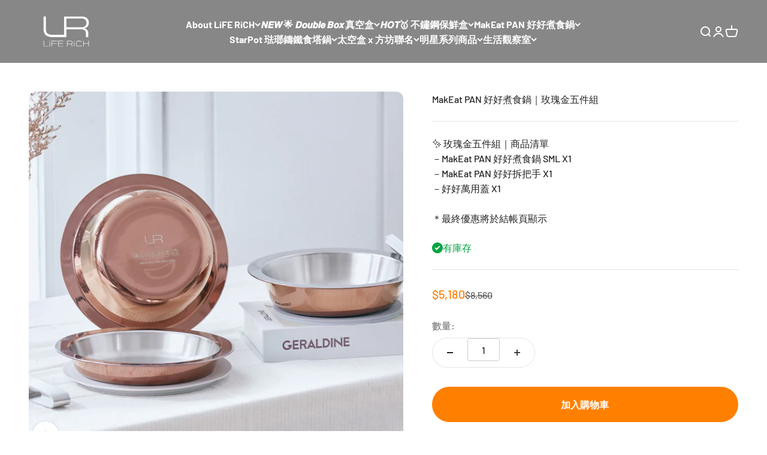

--- FILE ---
content_type: text/html; charset=utf-8
request_url: https://liferich.co/zh-vn/products/makeat-pan-golden-5piece
body_size: 53464
content:
<!doctype html>

<html
  class="no-js"
  lang="zh-TW"
  dir="ltr"
>
  <head>

    <!-- Google Tag Manager -->
<script>(function(w,d,s,l,i){w[l]=w[l]||[];w[l].push({'gtm.start':
new Date().getTime(),event:'gtm.js'});var f=d.getElementsByTagName(s)[0],
j=d.createElement(s),dl=l!='dataLayer'?'&l='+l:'';j.async=true;j.src=
'https://www.googletagmanager.com/gtm.js?id='+i+dl;f.parentNode.insertBefore(j,f);
})(window,document,'script','dataLayer','GTM-NNQ7XSSB');</script>
<!-- End Google Tag Manager -->

    
    <!-- LINE Tag Base Code -->
    <script>async
_lt('send', 'cv', {
  type: 'Conversion'
},['99f1b5e0-ec5a-4ea8-aef8-4e7426becc3d']);
</script>

<!-- Do Not Modify -->
<script>
(function(g,d,o){
  g._ltq=g._ltq||[];g._lt=g._lt||function(){g._ltq.push(arguments)};
  var h=location.protocol==='https:'?'https://d.line-scdn.net':'http://d.line-cdn.net';
  var s=d.createElement('script');s.async=1;
  s.src=o||h+'/n/line_tag/public/release/v1/lt.js';
  var t=d.getElementsByTagName('script')[0];t.parentNode.insertBefore(s,t);
    })(window, document);
_lt('init', {
  customerType: 'lap',
  tagId: '99f1b5e0-ec5a-4ea8-aef8-4e7426becc3d'
});
_lt('send', 'pv', ['99f1b5e0-ec5a-4ea8-aef8-4e7426becc3d']);
</script>
<noscript>
  <img height="1" width="1" style="display:none"
       src="https://tr.line.me/tag.gif?c_t=lap&t_id=99f1b5e0-ec5a-4ea8-aef8-4e7426becc3d&e=pv&noscript=1" />
</noscript>
<!-- End LINE Tag Base Code -->

    <meta charset="utf-8">
    <meta
      name="viewport"
      content="width=device-width, initial-scale=1.0, height=device-height, minimum-scale=1.0, maximum-scale=1.0"
    >
    <meta name="theme-color" content="#878787">
    <link rel="preload" as="image" href="https://liferich.co/cdn/shop/files/banner-_-_1.webp?v=1735554798&width=1000">
  
    <title>
      
        MakEat PAN 好好煮食鍋五件組 | LiFE RiCH 富川創造
      
    </title><meta name="description" content="五件組內容物 。好好鍋_不鏽鋼原色 S 。好好鍋_不鏽鋼原色 M 。好好鍋_不鏽鋼原色 L 。好好拆把手 。好好萬用蓋"><link rel="canonical" href="https://liferich.co/zh-vn/products/makeat-pan-golden-5piece"><link rel="shortcut icon" href="//liferich.co/cdn/shop/files/LOGO-2_329fee4e-7f0a-446b-8b86-3d86286006f4.jpg?v=1696316350&width=96">
      <link rel="apple-touch-icon" href="//liferich.co/cdn/shop/files/LOGO-2_329fee4e-7f0a-446b-8b86-3d86286006f4.jpg?v=1696316350&width=180"><link rel="preconnect" href="https://cdn.shopify.com">
    <link
      rel="preconnect"
      href="https://fonts.shopifycdn.com"
      crossorigin
    >
    <link rel="dns-prefetch" href="https://productreviews.shopifycdn.com"><link
        rel="preload"
        href="//liferich.co/cdn/fonts/barlow/barlow_n7.691d1d11f150e857dcbc1c10ef03d825bc378d81.woff2"
        as="font"
        type="font/woff2"
        crossorigin
      ><link
        rel="preload"
        href="//liferich.co/cdn/fonts/barlow/barlow_n5.a193a1990790eba0cc5cca569d23799830e90f07.woff2"
        as="font"
        type="font/woff2"
        crossorigin
      ><meta property="og:type" content="product">
  <meta property="og:title" content="MakEat PAN 好好煮食鍋｜玫瑰金五件組">
  <meta property="product:price:amount" content="5,180">
  <meta property="product:price:currency" content="TWD"><meta property="og:image" content="http://liferich.co/cdn/shop/files/10___10.jpg?v=1752131508&width=2048">
  <meta property="og:image:secure_url" content="https://liferich.co/cdn/shop/files/10___10.jpg?v=1752131508&width=2048">
  <meta property="og:image:width" content="1080">
  <meta property="og:image:height" content="1080"><meta property="og:description" content="五件組內容物 。好好鍋_不鏽鋼原色 S 。好好鍋_不鏽鋼原色 M 。好好鍋_不鏽鋼原色 L 。好好拆把手 。好好萬用蓋"><meta property="og:url" content="https://liferich.co/zh-vn/products/makeat-pan-golden-5piece">
<meta property="og:site_name" content="LiFE RiCH 富川創造"><meta name="twitter:card" content="summary"><meta name="twitter:title" content="MakEat PAN 好好煮食鍋｜玫瑰金五件組">
  <meta name="twitter:description" content="
  ▎ 產品特色
◌ 煮食合一｜是鍋具也是餐盤，料理輕鬆上桌！◌ 兼容家電｜微波爐、烤箱、電磁爐全都難不倒◌ 高效導熱｜升級可微波不鏽鋼材質，受熱均勻◌ 安全無毒｜無化學塗層，長時間烹煮也不擔心◌ 耐刮耐用｜鐵鏟鐵刷不用怕！料理清潔都輕鬆◌ 美學收納｜把手拆卸隱形術，靈活運用好攜帶



                  

 ✨ 好好煮食鍋火侯控制＆清潔




好好鍋採用不鏽鋼複合金結構，中間的鋁合金夾層加快導熱速度！建議在爐火上烹煮時以 中小火預熱 即可烹煮翻炒，要注意 火源不超出鍋底 。

不鏽鋼鍋具會變黃的主要原因來自：食用油與大火烹調的方式造成，建議煮沸一鍋水，並將欲清潔的 𝗠𝗮𝗸𝗘𝗮𝘁 𝗣𝗔𝗡 鍋完整放入，加入檸檬酸、白醋或是過碳酸鈉再次煮沸，浸泡一段時間後做清洗，就可以還原並達到深度清潔效果囉～

 

 ✨ 好好拆把手翻炒與移動 OK




把手可以穩定移動鍋具，用於小火翻炒時短暫輔助固定使用，長時間烹調時建議移除把手，避免靠近火源加熱。因人為因素燒毀、摔壞、等皆不在保固範圍內。


 
✨ 好好萬用蓋即時掌握料理狀態




採用耐熱鋼化玻璃搭配蓋緣為食品級耐熱矽膠（-30~200°C）一般爐火烹調可以安心使用，需留意 避免超過 20 分鐘 的長時間烹煮。


 
           ⚠️ 好好鍋不可以於其他金屬一起微波 



在微波爐內同時放入 2 個分離的金屬材料，會使金屬邊緣或尖端處電子相互碰撞、產生閃光火花，而造成設備損壞，因此不可將本產品金屬鍋和好好拆把手，或其他金屬餐具一起放入微波爐中加熱，以免造成危害！

✨ 讓食物變好吃的秘訣「微波加蓋」



如需長時間微波加熱，建議加購「 保鮮蓋墊 」微波料理，矽膠蓋採用最高等級鉑金矽膠環保材質（同嬰兒奶嘴等級），完全不會變形，可耐冷熱 -30°C～200°C！內。

好好萬用蓋沒有任何金屬鎖扣，也可以微波唷！ 建議以 中小火 ２ 分鐘 ( 700~900W ) 分次復熱食材，避免長時間加熱，以免連續加熱溫度過高造成鍋蓋零件損壞。因人為因素燒毀、摔壞等皆不在保固範圍。




＊產品隨貨皆附上產品說明書，詳細使用說明請參考說明書內容    

"><meta name="twitter:image" content="https://liferich.co/cdn/shop/files/10___10.jpg?crop=center&height=1200&v=1752131508&width=1200">
  <meta name="twitter:image:alt" content="">
  <script type="application/ld+json">
  {
    "@context": "https://schema.org",
    "@type": "Product",
    "productID": 7899162181809,
    "offers": [{
          "@type": "Offer",
          "name": "MakEat PAN 好好煮食鍋｜玫瑰金五件組",
          "availability":"https://schema.org/InStock",
          "price": 5180.0,
          "priceCurrency": "TWD",
          "priceValidUntil": "2026-01-26","sku": "makeatpan-rose","gtin": "6971555000934","url": "https://liferich.co/zh-vn/products/makeat-pan-golden-5piece?variant=43948736839857"
        }
],"brand": {
      "@type": "Brand",
      "name": "LiFE RiCH 富川創造"
    },
    "name": "MakEat PAN 好好煮食鍋｜玫瑰金五件組",
    "description": "\n  ▎ 產品特色\n◌ 煮食合一｜是鍋具也是餐盤，料理輕鬆上桌！◌ 兼容家電｜微波爐、烤箱、電磁爐全都難不倒◌ 高效導熱｜升級可微波不鏽鋼材質，受熱均勻◌ 安全無毒｜無化學塗層，長時間烹煮也不擔心◌ 耐刮耐用｜鐵鏟鐵刷不用怕！料理清潔都輕鬆◌ 美學收納｜把手拆卸隱形術，靈活運用好攜帶\n\n\n\n                  \n\n ✨ 好好煮食鍋火侯控制＆清潔\n\n\n\n\n好好鍋採用不鏽鋼複合金結構，中間的鋁合金夾層加快導熱速度！建議在爐火上烹煮時以 中小火預熱 即可烹煮翻炒，要注意 火源不超出鍋底 。\n\n不鏽鋼鍋具會變黃的主要原因來自：食用油與大火烹調的方式造成，建議煮沸一鍋水，並將欲清潔的 𝗠𝗮𝗸𝗘𝗮𝘁 𝗣𝗔𝗡 鍋完整放入，加入檸檬酸、白醋或是過碳酸鈉再次煮沸，浸泡一段時間後做清洗，就可以還原並達到深度清潔效果囉～\n\n \n\n ✨ 好好拆把手翻炒與移動 OK\n\n\n\n\n把手可以穩定移動鍋具，用於小火翻炒時短暫輔助固定使用，長時間烹調時建議移除把手，避免靠近火源加熱。因人為因素燒毀、摔壞、等皆不在保固範圍內。\n\n\n \n✨ 好好萬用蓋即時掌握料理狀態\n\n\n\n\n採用耐熱鋼化玻璃搭配蓋緣為食品級耐熱矽膠（-30~200°C）一般爐火烹調可以安心使用，需留意 避免超過 20 分鐘 的長時間烹煮。\n\n\n \n           ⚠️ 好好鍋不可以於其他金屬一起微波 \n\n\n\n在微波爐內同時放入 2 個分離的金屬材料，會使金屬邊緣或尖端處電子相互碰撞、產生閃光火花，而造成設備損壞，因此不可將本產品金屬鍋和好好拆把手，或其他金屬餐具一起放入微波爐中加熱，以免造成危害！\n\n✨ 讓食物變好吃的秘訣「微波加蓋」\n\n\n\n如需長時間微波加熱，建議加購「 保鮮蓋墊 」微波料理，矽膠蓋採用最高等級鉑金矽膠環保材質（同嬰兒奶嘴等級），完全不會變形，可耐冷熱 -30°C～200°C！內。\n\n好好萬用蓋沒有任何金屬鎖扣，也可以微波唷！ 建議以 中小火 ２ 分鐘 ( 700~900W ) 分次復熱食材，避免長時間加熱，以免連續加熱溫度過高造成鍋蓋零件損壞。因人為因素燒毀、摔壞等皆不在保固範圍。\n\n\n\n\n＊產品隨貨皆附上產品說明書，詳細使用說明請參考說明書內容    \n\n",
    "category": "常態｜MakEat PAN",
    "url": "https://liferich.co/zh-vn/products/makeat-pan-golden-5piece",
    "sku": "makeatpan-rose","gtin": "6971555000934","weight": {
        "@type": "QuantitativeValue",
        "unitCode": "g",
        "value": 1597.0
      },"image": {
      "@type": "ImageObject",
      "url": "https://liferich.co/cdn/shop/files/10___10.jpg?v=1752131508&width=1024",
      "image": "https://liferich.co/cdn/shop/files/10___10.jpg?v=1752131508&width=1024",
      "name": "",
      "width": "1024",
      "height": "1024"
    }
  }
  </script>



  <script type="application/ld+json">
  {
    "@context": "https://schema.org",
    "@type": "BreadcrumbList",
  "itemListElement": [{
      "@type": "ListItem",
      "position": 1,
      "name": "首頁",
      "item": "https://liferich.co"
    },{
          "@type": "ListItem",
          "position": 2,
          "name": "MakEat PAN 好好煮食鍋｜玫瑰金五件組",
          "item": "https://liferich.co/zh-vn/products/makeat-pan-golden-5piece"
        }]
  }
  </script>

<style>/* Typography (heading) */
  @font-face {
  font-family: Barlow;
  font-weight: 700;
  font-style: normal;
  font-display: fallback;
  src: url("//liferich.co/cdn/fonts/barlow/barlow_n7.691d1d11f150e857dcbc1c10ef03d825bc378d81.woff2") format("woff2"),
       url("//liferich.co/cdn/fonts/barlow/barlow_n7.4fdbb1cb7da0e2c2f88492243ffa2b4f91924840.woff") format("woff");
}

@font-face {
  font-family: Barlow;
  font-weight: 700;
  font-style: italic;
  font-display: fallback;
  src: url("//liferich.co/cdn/fonts/barlow/barlow_i7.50e19d6cc2ba5146fa437a5a7443c76d5d730103.woff2") format("woff2"),
       url("//liferich.co/cdn/fonts/barlow/barlow_i7.47e9f98f1b094d912e6fd631cc3fe93d9f40964f.woff") format("woff");
}

/* Typography (body) */
  @font-face {
  font-family: Barlow;
  font-weight: 500;
  font-style: normal;
  font-display: fallback;
  src: url("//liferich.co/cdn/fonts/barlow/barlow_n5.a193a1990790eba0cc5cca569d23799830e90f07.woff2") format("woff2"),
       url("//liferich.co/cdn/fonts/barlow/barlow_n5.ae31c82169b1dc0715609b8cc6a610b917808358.woff") format("woff");
}

@font-face {
  font-family: Barlow;
  font-weight: 500;
  font-style: italic;
  font-display: fallback;
  src: url("//liferich.co/cdn/fonts/barlow/barlow_i5.714d58286997b65cd479af615cfa9bb0a117a573.woff2") format("woff2"),
       url("//liferich.co/cdn/fonts/barlow/barlow_i5.0120f77e6447d3b5df4bbec8ad8c2d029d87fb21.woff") format("woff");
}

@font-face {
  font-family: Barlow;
  font-weight: 700;
  font-style: normal;
  font-display: fallback;
  src: url("//liferich.co/cdn/fonts/barlow/barlow_n7.691d1d11f150e857dcbc1c10ef03d825bc378d81.woff2") format("woff2"),
       url("//liferich.co/cdn/fonts/barlow/barlow_n7.4fdbb1cb7da0e2c2f88492243ffa2b4f91924840.woff") format("woff");
}

@font-face {
  font-family: Barlow;
  font-weight: 700;
  font-style: italic;
  font-display: fallback;
  src: url("//liferich.co/cdn/fonts/barlow/barlow_i7.50e19d6cc2ba5146fa437a5a7443c76d5d730103.woff2") format("woff2"),
       url("//liferich.co/cdn/fonts/barlow/barlow_i7.47e9f98f1b094d912e6fd631cc3fe93d9f40964f.woff") format("woff");
}

:root {
    /**
     * ---------------------------------------------------------------------
     * SPACING VARIABLES
     *
     * We are using a spacing inspired from frameworks like Tailwind CSS.
     * ---------------------------------------------------------------------
     */
    --spacing-0-5: 0.125rem; /* 2px */
    --spacing-1: 0.25rem; /* 4px */
    --spacing-1-5: 0.375rem; /* 6px */
    --spacing-2: 0.5rem; /* 8px */
    --spacing-2-5: 0.625rem; /* 10px */
    --spacing-3: 0.75rem; /* 12px */
    --spacing-3-5: 0.875rem; /* 14px */
    --spacing-4: 1rem; /* 16px */
    --spacing-4-5: 1.125rem; /* 18px */
    --spacing-5: 1.25rem; /* 20px */
    --spacing-5-5: 1.375rem; /* 22px */
    --spacing-6: 1.5rem; /* 24px */
    --spacing-6-5: 1.625rem; /* 26px */
    --spacing-7: 1.75rem; /* 28px */
    --spacing-7-5: 1.875rem; /* 30px */
    --spacing-8: 2rem; /* 32px */
    --spacing-8-5: 2.125rem; /* 34px */
    --spacing-9: 2.25rem; /* 36px */
    --spacing-9-5: 2.375rem; /* 38px */
    --spacing-10: 2.5rem; /* 40px */
    --spacing-11: 2.75rem; /* 44px */
    --spacing-12: 3rem; /* 48px */
    --spacing-14: 3.5rem; /* 56px */
    --spacing-16: 4rem; /* 64px */
    --spacing-18: 4.5rem; /* 72px */
    --spacing-20: 5rem; /* 80px */
    --spacing-24: 6rem; /* 96px */
    --spacing-28: 7rem; /* 112px */
    --spacing-32: 8rem; /* 128px */
    --spacing-36: 9rem; /* 144px */
    --spacing-40: 10rem; /* 160px */
    --spacing-44: 11rem; /* 176px */
    --spacing-48: 12rem; /* 192px */
    --spacing-52: 13rem; /* 208px */
    --spacing-56: 14rem; /* 224px */
    --spacing-60: 15rem; /* 240px */
    --spacing-64: 16rem; /* 256px */
    --spacing-72: 18rem; /* 288px */
    --spacing-80: 20rem; /* 320px */
    --spacing-96: 24rem; /* 384px */

    /* Container */
    --container-max-width: 1800px;
    --container-narrow-max-width: 1550px;
    --container-gutter: var(--spacing-5);
    --section-outer-spacing-block: var(--spacing-8);
    --section-inner-max-spacing-block: var(--spacing-8);
    --section-inner-spacing-inline: var(--container-gutter);
    --section-stack-spacing-block: var(--spacing-8);

    /* Grid gutter */
    --grid-gutter: var(--spacing-5);

    /* Product list settings */
    --product-list-row-gap: var(--spacing-8);
    --product-list-column-gap: var(--grid-gutter);

    /* Form settings */
    --input-gap: var(--spacing-2);
    --input-height: 2.625rem;
    --input-padding-inline: var(--spacing-4);

    /* Other sizes */
    --sticky-area-height: calc(var(--sticky-announcement-bar-enabled, 0) * var(--announcement-bar-height, 0px) + var(--sticky-header-enabled, 0) * var(--header-height, 0px));

    /* RTL support */
    --transform-logical-flip: 1;
    --transform-origin-start: left;
    --transform-origin-end: right;

    /**
     * ---------------------------------------------------------------------
     * TYPOGRAPHY
     * ---------------------------------------------------------------------
     */

    /* Font properties */
    --heading-font-family: Barlow, sans-serif;
    --heading-font-weight: 700;
    --heading-font-style: normal;
    --heading-text-transform: normal;
    --heading-letter-spacing: 0.0em;
    --text-font-family: Barlow, sans-serif;
    --text-font-weight: 500;
    --text-font-style: normal;
    --text-letter-spacing: 0.0em;

    /* Font sizes */
    --text-h0: 2.5rem;
    --text-h1: 1.75rem;
    --text-h2: 1.5rem;
    --text-h3: 1.375rem;
    --text-h4: 1.125rem;
    --text-h5: 1.125rem;
    --text-h6: 1rem;
    --text-xs: 0.6875rem;
    --text-sm: 0.75rem;
    --text-base: 0.875rem;
    --text-lg: 1.125rem;

    /**
     * ---------------------------------------------------------------------
     * COLORS
     * ---------------------------------------------------------------------
     */

    /* Color settings */--accent: 255 128 0;
    --text-primary: 34 34 34;
    --background-primary: 255 255 255;
    --dialog-background: 255 255 255;
    --border-color: var(--text-color, var(--text-primary)) / 0.12;

    /* Button colors */
    --button-background-primary: 255 128 0;
    --button-text-primary: 255 255 255;
    --button-background-secondary: 255 128 0;
    --button-text-secondary: 255 255 255;

    /* Status colors */
    --success-background: 224 244 232;
    --success-text: 0 163 65;
    --warning-background: 255 246 233;
    --warning-text: 255 183 74;
    --error-background: 254 231 231;
    --error-text: 248 58 58;

    /* Product colors */
    --on-sale-text: 255 128 0;
    --on-sale-badge-background: 255 128 0;
    --on-sale-badge-text: 0 0 0;
    --sold-out-badge-background: 0 0 0;
    --sold-out-badge-text: 255 255 255;
    --primary-badge-background: 60 166 238;
    --primary-badge-text: 255 255 255;
    --star-color: 244 170 59;
    --product-card-background: 255 255 255;
    --product-card-text: 34 34 34;

    /* Header colors */
    --header-background: 135 135 135;
    --header-text: 255 255 255;

    /* Footer colors */
    --footer-background: 246 246 248;
    --footer-text: 0 0 0;

    /* Rounded variables (used for border radius) */
    --rounded-xs: 0.25rem;
    --rounded-sm: 0.375rem;
    --rounded: 0.75rem;
    --rounded-lg: 1.5rem;
    --rounded-full: 9999px;

    --rounded-button: 3.75rem;
    --rounded-input: 0.5rem;

    /* Box shadow */
    --shadow-sm: 0 2px 8px rgb(var(--text-primary) / 0.1);
    --shadow: 0 5px 15px rgb(var(--text-primary) / 0.1);
    --shadow-md: 0 5px 30px rgb(var(--text-primary) / 0.1);
    --shadow-block: 0px 18px 50px rgb(var(--text-primary) / 0.1);

    /**
     * ---------------------------------------------------------------------
     * OTHER
     * ---------------------------------------------------------------------
     */

    --cursor-close-svg-url: url(//liferich.co/cdn/shop/t/21/assets/cursor-close.svg?v=147174565022153725511690964537);
    --cursor-zoom-in-svg-url: url(//liferich.co/cdn/shop/t/21/assets/cursor-zoom-in.svg?v=154953035094101115921690964537);
    --cursor-zoom-out-svg-url: url(//liferich.co/cdn/shop/t/21/assets/cursor-zoom-out.svg?v=16155520337305705181690964537);
    --checkmark-svg-url: url(//liferich.co/cdn/shop/t/21/assets/checkmark.svg?v=77552481021870063511745557834);
  }

  [dir="rtl"]:root {
    /* RTL support */
    --transform-logical-flip: -1;
    --transform-origin-start: right;
    --transform-origin-end: left;
  }

  @media screen and (min-width: 700px) {
    :root {
      /* Typography (font size) */
      --text-h0: 3.25rem;
      --text-h1: 2.25rem;
      --text-h2: 1.75rem;
      --text-h3: 1.625rem;
      --text-h4: 1.25rem;
      --text-h5: 1.25rem;
      --text-h6: 1.125rem;

      --text-xs: 0.75rem;
      --text-sm: 0.875rem;
      --text-base: 1.0rem;
      --text-lg: 1.25rem;

      /* Spacing */
      --container-gutter: 2rem;
      --section-outer-spacing-block: var(--spacing-12);
      --section-inner-max-spacing-block: var(--spacing-10);
      --section-inner-spacing-inline: var(--spacing-12);
      --section-stack-spacing-block: var(--spacing-10);

      /* Grid gutter */
      --grid-gutter: var(--spacing-6);

      /* Product list settings */
      --product-list-row-gap: var(--spacing-12);

      /* Form settings */
      --input-gap: 1rem;
      --input-height: 3.125rem;
      --input-padding-inline: var(--spacing-5);
    }
  }

  @media screen and (min-width: 1000px) {
    :root {
      /* Spacing settings */
      --container-gutter: var(--spacing-12);
      --section-outer-spacing-block: var(--spacing-14);
      --section-inner-max-spacing-block: var(--spacing-12);
      --section-inner-spacing-inline: var(--spacing-16);
      --section-stack-spacing-block: var(--spacing-10);
    }
  }

  @media screen and (min-width: 1150px) {
    :root {
      /* Spacing settings */
      --container-gutter: var(--spacing-12);
      --section-outer-spacing-block: var(--spacing-14);
      --section-inner-max-spacing-block: var(--spacing-12);
      --section-inner-spacing-inline: var(--spacing-16);
      --section-stack-spacing-block: var(--spacing-12);
    }
  }

  @media screen and (min-width: 1400px) {
    :root {
      /* Typography (font size) */
      --text-h0: 4rem;
      --text-h1: 3rem;
      --text-h2: 2.5rem;
      --text-h3: 1.75rem;
      --text-h4: 1.5rem;
      --text-h5: 1.25rem;
      --text-h6: 1.25rem;

      --section-outer-spacing-block: var(--spacing-16);
      --section-inner-max-spacing-block: var(--spacing-14);
      --section-inner-spacing-inline: var(--spacing-18);
    }
  }

  @media screen and (min-width: 1600px) {
    :root {
      --section-outer-spacing-block: var(--spacing-16);
      --section-inner-max-spacing-block: var(--spacing-16);
      --section-inner-spacing-inline: var(--spacing-20);
    }
  }

  /**
   * ---------------------------------------------------------------------
   * LIQUID DEPENDANT CSS
   *
   * Our main CSS is Liquid free, but some very specific features depend on
   * theme settings, so we have them here
   * ---------------------------------------------------------------------
   */@media screen and (pointer: fine) {
        .button:not([disabled]):hover, .btn:not([disabled]):hover, .shopify-payment-button__button--unbranded:not([disabled]):hover {
          --button-background-opacity: 0.85;
        }

        .button--subdued:not([disabled]):hover {
          --button-background: var(--text-color) / .05 !important;
        }
      }</style><script>
  document.documentElement.classList.replace('no-js', 'js');

  // This allows to expose several variables to the global scope, to be used in scripts
  window.themeVariables = {
    settings: {
      showPageTransition: true,
      headingApparition: "split_rotation",
      pageType: "product",
      moneyFormat: "${{ amount_no_decimals }}",
      moneyWithCurrencyFormat: "${{ amount_no_decimals }}TWD",
      currencyCodeEnabled: false,
      cartType: "page",
      showDiscount: false,
      discountMode: "saving"
    },

    strings: {
      accessibilityClose: "關閉",
      accessibilityNext: "下一個",
      accessibilityPrevious: "上一個",
      addToCartButton: "加入購物車",
      soldOutButton: "已售完",
      preOrderButton: "預購",
      unavailableButton: "暫不提供",
      closeGallery: "關閉圖片庫",
      zoomGallery: "縮放",
      errorGallery: "無法載入圖片。",
      soldOutBadge: "已售完",
      discountBadge: "省下 @@",
      sku: "商品貨號 (SKU)：",
      searchNoResults: "未找到結果。",
      addOrderNote: "增加訂單備註",
      editOrderNote: "編輯訂單備註",
      shippingEstimatorNoResults: "很抱歉，我們無法配送至您的地址。",
      shippingEstimatorOneResult: "配送至您的地址有一種運費：",
      shippingEstimatorMultipleResults: "配送至您的地址有數種運費：",
      shippingEstimatorError: "檢索運費時出現一個或多個錯誤："
    },

    breakpoints: {
      'sm': 'screen and (min-width: 700px)',
      'md': 'screen and (min-width: 1000px)',
      'lg': 'screen and (min-width: 1150px)',
      'xl': 'screen and (min-width: 1400px)',

      'sm-max': 'screen and (max-width: 699px)',
      'md-max': 'screen and (max-width: 999px)',
      'lg-max': 'screen and (max-width: 1149px)',
      'xl-max': 'screen and (max-width: 1399px)'
    }
  };window.addEventListener('DOMContentLoaded', () => {
      const isReloaded = (window.performance.navigation && window.performance.navigation.type === 1) || window.performance.getEntriesByType('navigation').map((nav) => nav.type).includes('reload');

      if ('animate' in document.documentElement && window.matchMedia('(prefers-reduced-motion: no-preference)').matches && document.referrer.includes(location.host) && !isReloaded) {
        document.body.animate({opacity: [0, 1]}, {duration: 115, fill: 'forwards'});
      }
    });

    window.addEventListener('pageshow', (event) => {
      document.body.classList.remove('page-transition');

      if (event.persisted) {
        document.body.animate({opacity: [0, 1]}, {duration: 0, fill: 'forwards'});
      }
    });// For detecting native share
  document.documentElement.classList.add(`native-share--${navigator.share ? 'enabled' : 'disabled'}`);// We save the product ID in local storage to be eventually used for recently viewed section
    try {
      const recentlyViewedProducts = new Set(JSON.parse(localStorage.getItem('theme:recently-viewed-products') || '[]'));

      recentlyViewedProducts.delete(7899162181809); // Delete first to re-move the product
      recentlyViewedProducts.add(7899162181809);

      localStorage.setItem('theme:recently-viewed-products', JSON.stringify(Array.from(recentlyViewedProducts.values()).reverse()));
    } catch (e) {
      // Safari in private mode does not allow setting item, we silently fail
    }</script><script type="module" src="//liferich.co/cdn/shop/t/21/assets/vendor.min.js?v=101728284033374364961690964527"></script>
    <script type="module" src="//liferich.co/cdn/shop/t/21/assets/theme.js?v=114393882264227396471718117529"></script>
    <script type="module" src="//liferich.co/cdn/shop/t/21/assets/sections.js?v=64397317813224998511718117836"></script>
    <script type="module" src="//liferich.co/cdn/shop/t/21/assets/custom.js?v=44093065293593288221727152814"></script>

    <script>window.performance && window.performance.mark && window.performance.mark('shopify.content_for_header.start');</script><meta name="facebook-domain-verification" content="isbf5pgo901ku0c1f5wi5m8lqwyz4p">
<meta name="facebook-domain-verification" content="isbf5pgo901ku0c1f5wi5m8lqwyz4p">
<meta name="google-site-verification" content="TALcp8jn4jp1STAnAnra-lM09xK0SVQARNf_lLFKoEo">
<meta id="shopify-digital-wallet" name="shopify-digital-wallet" content="/57107677361/digital_wallets/dialog">
<link rel="alternate" hreflang="x-default" href="https://liferich.co/products/makeat-pan-golden-5piece">
<link rel="alternate" hreflang="zh-Hant" href="https://liferich.co/products/makeat-pan-golden-5piece">
<link rel="alternate" hreflang="en" href="https://liferich.co/en/products/makeat-pan-golden-5piece">
<link rel="alternate" hreflang="zh-Hant-VN" href="https://liferich.co/zh-vn/products/makeat-pan-golden-5piece">
<link rel="alternate" hreflang="zh-Hant-AU" href="https://liferich.co/products/makeat-pan-golden-5piece">
<link rel="alternate" hreflang="zh-Hant-CA" href="https://liferich.co/products/makeat-pan-golden-5piece">
<link rel="alternate" hreflang="zh-Hant-CN" href="https://liferich.co/products/makeat-pan-golden-5piece">
<link rel="alternate" hreflang="zh-Hant-DE" href="https://liferich.co/products/makeat-pan-golden-5piece">
<link rel="alternate" hreflang="zh-Hant-GB" href="https://liferich.co/products/makeat-pan-golden-5piece">
<link rel="alternate" hreflang="zh-Hant-HK" href="https://liferich.co/products/makeat-pan-golden-5piece">
<link rel="alternate" hreflang="zh-Hant-JP" href="https://liferich.co/products/makeat-pan-golden-5piece">
<link rel="alternate" hreflang="zh-Hant-KR" href="https://liferich.co/products/makeat-pan-golden-5piece">
<link rel="alternate" hreflang="zh-Hant-MO" href="https://liferich.co/products/makeat-pan-golden-5piece">
<link rel="alternate" hreflang="zh-Hant-MY" href="https://liferich.co/products/makeat-pan-golden-5piece">
<link rel="alternate" hreflang="zh-Hant-SG" href="https://liferich.co/products/makeat-pan-golden-5piece">
<link rel="alternate" hreflang="zh-Hant-TW" href="https://liferich.co/products/makeat-pan-golden-5piece">
<link rel="alternate" hreflang="zh-Hant-US" href="https://liferich.co/products/makeat-pan-golden-5piece">
<link rel="alternate" type="application/json+oembed" href="https://liferich.co/zh-vn/products/makeat-pan-golden-5piece.oembed">
<script async="async" src="/checkouts/internal/preloads.js?locale=zh-VN"></script>
<script id="shopify-features" type="application/json">{"accessToken":"99835025d3ef99665adf65c1482fc49f","betas":["rich-media-storefront-analytics"],"domain":"liferich.co","predictiveSearch":false,"shopId":57107677361,"locale":"zh-tw"}</script>
<script>var Shopify = Shopify || {};
Shopify.shop = "life-rich-creative.myshopify.com";
Shopify.locale = "zh-TW";
Shopify.currency = {"active":"TWD","rate":"1.0"};
Shopify.country = "VN";
Shopify.theme = {"name":"[🟢 Live] LiFE RiCH | Impact","id":132380426417,"schema_name":"Impact","schema_version":"4.3.3","theme_store_id":null,"role":"main"};
Shopify.theme.handle = "null";
Shopify.theme.style = {"id":null,"handle":null};
Shopify.cdnHost = "liferich.co/cdn";
Shopify.routes = Shopify.routes || {};
Shopify.routes.root = "/zh-vn/";</script>
<script type="module">!function(o){(o.Shopify=o.Shopify||{}).modules=!0}(window);</script>
<script>!function(o){function n(){var o=[];function n(){o.push(Array.prototype.slice.apply(arguments))}return n.q=o,n}var t=o.Shopify=o.Shopify||{};t.loadFeatures=n(),t.autoloadFeatures=n()}(window);</script>
<script id="shop-js-analytics" type="application/json">{"pageType":"product"}</script>
<script defer="defer" async type="module" src="//liferich.co/cdn/shopifycloud/shop-js/modules/v2/client.init-shop-cart-sync_BmDzIf2i.zh-TW.esm.js"></script>
<script defer="defer" async type="module" src="//liferich.co/cdn/shopifycloud/shop-js/modules/v2/chunk.common_D58CaYJb.esm.js"></script>
<script type="module">
  await import("//liferich.co/cdn/shopifycloud/shop-js/modules/v2/client.init-shop-cart-sync_BmDzIf2i.zh-TW.esm.js");
await import("//liferich.co/cdn/shopifycloud/shop-js/modules/v2/chunk.common_D58CaYJb.esm.js");

  window.Shopify.SignInWithShop?.initShopCartSync?.({"fedCMEnabled":true,"windoidEnabled":true});

</script>
<script>(function() {
  var isLoaded = false;
  function asyncLoad() {
    if (isLoaded) return;
    isLoaded = true;
    var urls = ["https:\/\/ufe.helixo.co\/scripts\/sdk.min.js?shop=life-rich-creative.myshopify.com","\/\/cdn.shopify.com\/proxy\/c4e326df35a9ed6c8f602bdb45d510e0e0c763da12cd8d9d424070bf9ffe2fa7\/app.akocommerce.com\/store\/script.js?shop=life-rich-creative.myshopify.com\u0026sp-cache-control=cHVibGljLCBtYXgtYWdlPTkwMA","https:\/\/cdn-bundler.nice-team.net\/app\/js\/bundler.js?shop=life-rich-creative.myshopify.com","\/\/cdn.shopify.com\/proxy\/4f7fc11c6c164873b5c37fdf72c33b0393aa13921fa3fb58013638ed8e8c0cbd\/cdn.bogos.io\/script_tag\/secomapp.scripttag.js?shop=life-rich-creative.myshopify.com\u0026sp-cache-control=cHVibGljLCBtYXgtYWdlPTkwMA","https:\/\/omnisnippet1.com\/platforms\/shopify.js?source=scriptTag\u0026v=2025-12-31T02\u0026shop=life-rich-creative.myshopify.com","https:\/\/widgets.automizely.com\/loyalty\/v1\/main.js?connection_id=a4f156795af6476ba18d5df04b46ba33\u0026mapped_org_id=feabf9563024dfdfcea466a9937f0fe1_v1\u0026shop=life-rich-creative.myshopify.com"];
    for (var i = 0; i < urls.length; i++) {
      var s = document.createElement('script');
      s.type = 'text/javascript';
      s.async = true;
      s.src = urls[i];
      var x = document.getElementsByTagName('script')[0];
      x.parentNode.insertBefore(s, x);
    }
  };
  if(window.attachEvent) {
    window.attachEvent('onload', asyncLoad);
  } else {
    window.addEventListener('load', asyncLoad, false);
  }
})();</script>
<script id="__st">var __st={"a":57107677361,"offset":28800,"reqid":"df683a0c-56a4-4b88-bbb3-1003c73b4888-1768558872","pageurl":"liferich.co\/zh-vn\/products\/makeat-pan-golden-5piece","u":"00fc55144266","p":"product","rtyp":"product","rid":7899162181809};</script>
<script>window.ShopifyPaypalV4VisibilityTracking = true;</script>
<script id="captcha-bootstrap">!function(){'use strict';const t='contact',e='account',n='new_comment',o=[[t,t],['blogs',n],['comments',n],[t,'customer']],c=[[e,'customer_login'],[e,'guest_login'],[e,'recover_customer_password'],[e,'create_customer']],r=t=>t.map((([t,e])=>`form[action*='/${t}']:not([data-nocaptcha='true']) input[name='form_type'][value='${e}']`)).join(','),a=t=>()=>t?[...document.querySelectorAll(t)].map((t=>t.form)):[];function s(){const t=[...o],e=r(t);return a(e)}const i='password',u='form_key',d=['recaptcha-v3-token','g-recaptcha-response','h-captcha-response',i],f=()=>{try{return window.sessionStorage}catch{return}},m='__shopify_v',_=t=>t.elements[u];function p(t,e,n=!1){try{const o=window.sessionStorage,c=JSON.parse(o.getItem(e)),{data:r}=function(t){const{data:e,action:n}=t;return t[m]||n?{data:e,action:n}:{data:t,action:n}}(c);for(const[e,n]of Object.entries(r))t.elements[e]&&(t.elements[e].value=n);n&&o.removeItem(e)}catch(o){console.error('form repopulation failed',{error:o})}}const l='form_type',E='cptcha';function T(t){t.dataset[E]=!0}const w=window,h=w.document,L='Shopify',v='ce_forms',y='captcha';let A=!1;((t,e)=>{const n=(g='f06e6c50-85a8-45c8-87d0-21a2b65856fe',I='https://cdn.shopify.com/shopifycloud/storefront-forms-hcaptcha/ce_storefront_forms_captcha_hcaptcha.v1.5.2.iife.js',D={infoText:'已受到 hCaptcha 保護',privacyText:'隱私',termsText:'條款'},(t,e,n)=>{const o=w[L][v],c=o.bindForm;if(c)return c(t,g,e,D).then(n);var r;o.q.push([[t,g,e,D],n]),r=I,A||(h.body.append(Object.assign(h.createElement('script'),{id:'captcha-provider',async:!0,src:r})),A=!0)});var g,I,D;w[L]=w[L]||{},w[L][v]=w[L][v]||{},w[L][v].q=[],w[L][y]=w[L][y]||{},w[L][y].protect=function(t,e){n(t,void 0,e),T(t)},Object.freeze(w[L][y]),function(t,e,n,w,h,L){const[v,y,A,g]=function(t,e,n){const i=e?o:[],u=t?c:[],d=[...i,...u],f=r(d),m=r(i),_=r(d.filter((([t,e])=>n.includes(e))));return[a(f),a(m),a(_),s()]}(w,h,L),I=t=>{const e=t.target;return e instanceof HTMLFormElement?e:e&&e.form},D=t=>v().includes(t);t.addEventListener('submit',(t=>{const e=I(t);if(!e)return;const n=D(e)&&!e.dataset.hcaptchaBound&&!e.dataset.recaptchaBound,o=_(e),c=g().includes(e)&&(!o||!o.value);(n||c)&&t.preventDefault(),c&&!n&&(function(t){try{if(!f())return;!function(t){const e=f();if(!e)return;const n=_(t);if(!n)return;const o=n.value;o&&e.removeItem(o)}(t);const e=Array.from(Array(32),(()=>Math.random().toString(36)[2])).join('');!function(t,e){_(t)||t.append(Object.assign(document.createElement('input'),{type:'hidden',name:u})),t.elements[u].value=e}(t,e),function(t,e){const n=f();if(!n)return;const o=[...t.querySelectorAll(`input[type='${i}']`)].map((({name:t})=>t)),c=[...d,...o],r={};for(const[a,s]of new FormData(t).entries())c.includes(a)||(r[a]=s);n.setItem(e,JSON.stringify({[m]:1,action:t.action,data:r}))}(t,e)}catch(e){console.error('failed to persist form',e)}}(e),e.submit())}));const S=(t,e)=>{t&&!t.dataset[E]&&(n(t,e.some((e=>e===t))),T(t))};for(const o of['focusin','change'])t.addEventListener(o,(t=>{const e=I(t);D(e)&&S(e,y())}));const B=e.get('form_key'),M=e.get(l),P=B&&M;t.addEventListener('DOMContentLoaded',(()=>{const t=y();if(P)for(const e of t)e.elements[l].value===M&&p(e,B);[...new Set([...A(),...v().filter((t=>'true'===t.dataset.shopifyCaptcha))])].forEach((e=>S(e,t)))}))}(h,new URLSearchParams(w.location.search),n,t,e,['guest_login'])})(!1,!0)}();</script>
<script integrity="sha256-4kQ18oKyAcykRKYeNunJcIwy7WH5gtpwJnB7kiuLZ1E=" data-source-attribution="shopify.loadfeatures" defer="defer" src="//liferich.co/cdn/shopifycloud/storefront/assets/storefront/load_feature-a0a9edcb.js" crossorigin="anonymous"></script>
<script data-source-attribution="shopify.dynamic_checkout.dynamic.init">var Shopify=Shopify||{};Shopify.PaymentButton=Shopify.PaymentButton||{isStorefrontPortableWallets:!0,init:function(){window.Shopify.PaymentButton.init=function(){};var t=document.createElement("script");t.src="https://liferich.co/cdn/shopifycloud/portable-wallets/latest/portable-wallets.zh-tw.js",t.type="module",document.head.appendChild(t)}};
</script>
<script data-source-attribution="shopify.dynamic_checkout.buyer_consent">
  function portableWalletsHideBuyerConsent(e){var t=document.getElementById("shopify-buyer-consent"),n=document.getElementById("shopify-subscription-policy-button");t&&n&&(t.classList.add("hidden"),t.setAttribute("aria-hidden","true"),n.removeEventListener("click",e))}function portableWalletsShowBuyerConsent(e){var t=document.getElementById("shopify-buyer-consent"),n=document.getElementById("shopify-subscription-policy-button");t&&n&&(t.classList.remove("hidden"),t.removeAttribute("aria-hidden"),n.addEventListener("click",e))}window.Shopify?.PaymentButton&&(window.Shopify.PaymentButton.hideBuyerConsent=portableWalletsHideBuyerConsent,window.Shopify.PaymentButton.showBuyerConsent=portableWalletsShowBuyerConsent);
</script>
<script data-source-attribution="shopify.dynamic_checkout.cart.bootstrap">document.addEventListener("DOMContentLoaded",(function(){function t(){return document.querySelector("shopify-accelerated-checkout-cart, shopify-accelerated-checkout")}if(t())Shopify.PaymentButton.init();else{new MutationObserver((function(e,n){t()&&(Shopify.PaymentButton.init(),n.disconnect())})).observe(document.body,{childList:!0,subtree:!0})}}));
</script>

<script>window.performance && window.performance.mark && window.performance.mark('shopify.content_for_header.end');</script>
<link href="//liferich.co/cdn/shop/t/21/assets/theme.css?v=142824335294797711481764137652" rel="stylesheet" type="text/css" media="all" /><link href="//liferich.co/cdn/shop/t/21/assets/ako-style-variables.css?v=56622937650190108381692699707" rel="stylesheet" type="text/css" media="all" /><link href="//liferich.co/cdn/shop/t/21/assets/ako-style-global.css?v=57514955106541715351727675727" rel="stylesheet" type="text/css" media="all" />
    <!-- Hotjar Tracking Code for xmas-collection -->
    <script>
      (function (h, o, t, j, a, r) {
        h.hj =
          h.hj ||
          function () {
            (h.hj.q = h.hj.q || []).push(arguments);
          };
        h._hjSettings = { hjid: 3775081, hjsv: 6 };
        a = o.getElementsByTagName('head')[0];
        r = o.createElement('script');
        r.async = 1;
        r.src = t + h._hjSettings.hjid + j + h._hjSettings.hjsv;
        a.appendChild(r);
      })(window, document, 'https://static.hotjar.com/c/hotjar-', '.js?sv=');
    </script>
    <!-- Start AIQUA Tracking Code -->


<script>
  function fixPriceForAiqua(price) {
    let appierRtPrice = price;
    const appierRtPriceCommas = appierRtPrice.match(/,/g);
    if (appierRtPriceCommas && appierRtPriceCommas.length === 1 && /,[0-9]{0,2}$/.test(appierRtPrice)) {
      appierRtPrice = appierRtPrice.replaceAll('.', '').replace(',', '.');
    } else {
      appierRtPrice = appierRtPrice.replace(',', '');
    }
    return parseFloat(appierRtPrice);
  }
</script>

<script>
  !function(q,g,r,a,p,h,js) {
    q.appier=q.qg
    if(q.qg)return;
    js=q.appier=q.qg=function() {
      js.callmethod ? js.callmethod.call(js, arguments) : js.queue.push(arguments);
    };
    js.queue=[];
    p=g.createElement(r);p.async=!0;p.src=a;h=g.getElementsByTagName(r)[0];
    h.parentNode.insertBefore(p,h);
  } (window,document,"script","https://cdn.qgr.ph/qgraph.2392ebb07ece801dbe2e.js");
</script>

<!-- Begin Appier Login tag -->

<!-- End Appier Login tag -->

<!-- Begin Appier Search Tag -->

<!-- End Appier Search Tag -->

<!-- Begin Appier Product Category tag -->

<!-- End Appier Product Category tag -->

<!-- Begin Appier Product View tag -->

  <script>
    appier("event", "product_viewed", {
      product_id: "7899162181809",
      product_name: "MakEat PAN 好好煮食鍋｜玫瑰金五件組",
      product_price: "5,180",
      category_name: "常態｜MakEat PAN",
      product_url: "https://liferich.co/zh-vn" + "/zh-vn/products/makeat-pan-golden-5piece",
      product_image_url: "https:" + "//liferich.co/cdn/shop/files/10___10_1024x1024.jpg?v=1752131508"
    });
  </script>

<!-- End Appier Product View tag -->

<!-- Begin Appier Add to Cart Tag -->
<!--
  <script>
    window.addEventListener("DOMContentLoaded", function () {
      document.querySelectorAll('button').forEach( function(node){
        node.addEventListener("click", function() {
          appier("event", "product_added_to_cart", {
            product_id: "7899162181809",
            product_price: fixPriceForAiqua("5,180"),
            category_name: "常態｜MakEat PAN",
            product_url: "https://liferich.co/zh-vn" + "/zh-vn/products/makeat-pan-golden-5piece",
            product_image_url: "https:" + "//liferich.co/cdn/shop/files/10___10_small.jpg?v=1752131508"
          });
        });
      });
    });
  </script>
-->
<script>
  window.addEventListener("DOMContentLoaded", function () {
    document.querySelectorAll('button').forEach(function (node) {
      node.addEventListener("click", function () {
        // Check if product.id is not null before running the appier function
        if ("7899162181809" !== null && "7899162181809" !== "") {
          appier("event", "product_added_to_cart", {
            product_id: "7899162181809",
            product_name: "MakEat PAN 好好煮食鍋｜玫瑰金五件組",
            product_price: fixPriceForAiqua("5,180"),
            category_name: "常態｜MakEat PAN",
            product_url: "https://liferich.co/zh-vn" + "/zh-vn/products/makeat-pan-golden-5piece",
            product_image_url: "https:" + "//liferich.co/cdn/shop/files/10___10_small.jpg?v=1752131508"
          });
        }
      });
    });
  });
</script>
<!-- End Appier Add to Cart Tag -->

<!-- END AIQUA Tracking Code -->

    <script type="text/javascript">

    window.abpilotConfig = {"experiments":[{"id":46,"name":"好煮盒","status":"ACTIVE","shopId":"57107677361","countries":[],"conditions":[],"excludeConditions":[],"startedAt":"2025-03-04T06:52:17.355Z","endedAt":null,"type":"URL_TRACKING","groups":[{"name":"Baseline","position":0,"traffic":100,"urlPath":"Go87Ri","fullUrl":"https://liferich.co/products/project-doublebox-cook"}]},{"id":1471,"name":"二創｜直式影片（蛋蛋日嚐）","status":"ACTIVE","shopId":"57107677361","countries":[],"conditions":[],"excludeConditions":[],"startedAt":"2025-04-09T03:20:05.794Z","endedAt":null,"type":"URL_TRACKING","groups":[{"name":"Baseline","position":0,"traffic":100,"urlPath":"9DHznC","fullUrl":"https://liferich.co/collections/2025-momday?utm_campaign=kol-makeatpan-202502&utm_medium=lydia0622-lr&utm_source=facebook"}]},{"id":1183,"name":"二創｜方形影片（小夫妻）","status":"ACTIVE","shopId":"57107677361","countries":[],"conditions":[],"excludeConditions":[],"startedAt":"2025-03-31T07:53:29.537Z","endedAt":null,"type":"URL_TRACKING","groups":[{"name":"Baseline","position":0,"traffic":100,"urlPath":"WtrASG","fullUrl":"https://liferich.co/products/minipress-all?utm_campaign=minipress-a20240701&utm_medium=minipress-kol&utm_source=m-sslife-lr"}]},{"id":1468,"name":"二創｜直式影片（ICEICE）","status":"ACTIVE","shopId":"57107677361","countries":[],"conditions":[],"excludeConditions":[],"startedAt":"2025-04-09T02:55:24.282Z","endedAt":null,"type":"URL_TRACKING","groups":[{"name":"Baseline","position":0,"traffic":100,"urlPath":"rciFeV","fullUrl":"https://liferich.co/products/minipress-all?utm_campaign=minipress-a20240701&utm_medium=minipress-kol&utm_source=iceice-lr"}]},{"id":482,"name":"KOL｜直式影片（柔柔）","status":"ACTIVE","shopId":"57107677361","countries":[],"conditions":[],"excludeConditions":[],"startedAt":"2025-03-13T10:45:14.660Z","endedAt":null,"type":"URL_TRACKING","groups":[{"name":"Baseline","position":0,"traffic":100,"urlPath":"geNzO9","fullUrl":"https://liferich.co/collections/bentogo?utm_campaign=bentogo-a20240101&utm_medium=bentogo-kol&utm_source=RouShih"}]},{"id":483,"name":"二創｜方形影片（婗媽）","status":"ACTIVE","shopId":"57107677361","countries":[],"conditions":[],"excludeConditions":[],"startedAt":"2025-03-13T11:17:35.118Z","endedAt":null,"type":"URL_TRACKING","groups":[{"name":"Baseline","position":0,"traffic":100,"urlPath":"rnmE2U","fullUrl":"https://liferich.co/collections/bentogo?utm_campaign=bentogo-a20240101&utm_medium=bentogo-kol&utm_source=nimama-lr"}]},{"id":742,"name":"二創｜單圖（晴晴的美食地圖）","status":"ACTIVE","shopId":"57107677361","countries":[],"conditions":[],"excludeConditions":[],"startedAt":"2025-03-18T10:42:09.068Z","endedAt":null,"type":"URL_TRACKING","groups":[{"name":"Baseline","position":0,"traffic":100,"urlPath":"fvnZsA","fullUrl":"https://liferich.co/collections/doublebox-vip688?utm_campaign=kol-doublebox-202409&utm_medium=cc2kitchen-lr&utm_source=facebook"}]},{"id":745,"name":"二創｜直式影片（陳先陳太）","status":"ACTIVE","shopId":"57107677361","countries":[],"conditions":[],"excludeConditions":[],"startedAt":"2025-03-18T10:51:00.054Z","endedAt":null,"type":"URL_TRACKING","groups":[{"name":"Baseline","position":0,"traffic":100,"urlPath":"5C3YDq","fullUrl":"https://liferich.co/collections/makeat-pan?utm_campaign=kol-makeatpan-202412&utm_medium=jacoandjoyce-lr&utm_source=facebook&utm_content=&utm_term="}]},{"id":793,"name":"KOL｜直式影片（小雪球育兒日記）","status":"ACTIVE","shopId":"57107677361","countries":[],"conditions":[],"excludeConditions":[],"startedAt":"2025-03-20T04:10:01.378Z","endedAt":null,"type":"URL_TRACKING","groups":[{"name":"Baseline","position":0,"traffic":100,"urlPath":"v0JN0u","fullUrl":"https://liferich.co/collections/bentogo?utm_campaign=bentogo-a20240101&utm_medium=bentogo-kol&utm_source=lucia"}]},{"id":948,"name":"二創｜方形影片（211 菜單）","status":"ACTIVE","shopId":"57107677361","countries":[],"conditions":[],"excludeConditions":[],"startedAt":"2025-04-09T03:15:28.612Z","endedAt":null,"type":"URL_TRACKING","groups":[{"name":"Baseline","position":0,"traffic":100,"urlPath":"dq6h4N","fullUrl":"https://liferich.co/products/diy-doublebox-211?utm_campaign=kol-doublebox-202502&utm_medium=211menu-lr-1&utm_source=facebook"}]},{"id":1096,"name":"KOL｜直式影片（陸系酒豚）","status":"ACTIVE","shopId":"57107677361","countries":[],"conditions":[],"excludeConditions":[],"startedAt":"2025-03-28T05:39:00.315Z","endedAt":null,"type":"URL_TRACKING","groups":[{"name":"Baseline","position":0,"traffic":100,"urlPath":"O1gyfI","fullUrl":"https://liferich.co/products/minipress-all?utm_campaign=minipress-a20240701&utm_medium=minipress-kol&utm_source=m-campibara"}]},{"id":1097,"name":"KOL｜直式影片（這個岳）","status":"ACTIVE","shopId":"57107677361","countries":[],"conditions":[],"excludeConditions":[],"startedAt":"2025-03-28T05:38:49.237Z","endedAt":null,"type":"URL_TRACKING","groups":[{"name":"Baseline","position":0,"traffic":100,"urlPath":"iVPy7J","fullUrl":"https://liferich.co/products/minipress-all?utm_campaign=minipress-a20240701&utm_medium=minipress-kol&utm_source=m-t.y.camping"}]},{"id":1098,"name":"KOL｜直式影片（陳先陳太）","status":"ACTIVE","shopId":"57107677361","countries":[],"conditions":[],"excludeConditions":[],"startedAt":"2025-03-28T05:41:51.513Z","endedAt":null,"type":"URL_TRACKING","groups":[{"name":"Baseline","position":0,"traffic":100,"urlPath":"PBYqHW","fullUrl":"https://liferich.co/products/minipress-all?utm_campaign=minipress-a20240701&utm_medium=minipress-kol&utm_source=m-iamjoyce"}]},{"id":1099,"name":"KOL｜多圖（Nina_NN瑪迷）","status":"ACTIVE","shopId":"57107677361","countries":[],"conditions":[],"excludeConditions":[],"startedAt":"2025-03-28T05:42:50.567Z","endedAt":null,"type":"URL_TRACKING","groups":[{"name":"Baseline","position":0,"traffic":100,"urlPath":"gZBFfb","fullUrl":"https://liferich.co/products/minipress-all?utm_campaign=minipress-a20240701&utm_medium=minipress-kol&utm_source=m-poppyxnina"}]},{"id":1100,"name":"KOL｜多圖（愛咪跑跳餐桌）","status":"ACTIVE","shopId":"57107677361","countries":[],"conditions":[],"excludeConditions":[],"startedAt":"2025-03-28T05:43:28.883Z","endedAt":null,"type":"URL_TRACKING","groups":[{"name":"Baseline","position":0,"traffic":100,"urlPath":"itSVJB","fullUrl":"https://liferich.co/products/minipress-all?utm_campaign=minipress-a20240701&utm_medium=minipress-kol&utm_source=amysartkitchen"}]},{"id":1101,"name":"KOL｜多圖（小夫妻）","status":"ACTIVE","shopId":"57107677361","countries":[],"conditions":[],"excludeConditions":[],"startedAt":"2025-03-28T05:44:05.050Z","endedAt":null,"type":"URL_TRACKING","groups":[{"name":"Baseline","position":0,"traffic":100,"urlPath":"W7EKMs","fullUrl":"https://liferich.co/products/minipress-all?utm_campaign=minipress-a20240701&utm_medium=minipress-kol&utm_source=m-sslife"}]},{"id":1102,"name":"KOL｜橫式影片（AG 吃貨）","status":"ACTIVE","shopId":"57107677361","countries":[],"conditions":[],"excludeConditions":[],"startedAt":"2025-03-28T05:44:30.812Z","endedAt":null,"type":"URL_TRACKING","groups":[{"name":"Baseline","position":0,"traffic":100,"urlPath":"W7oCAs","fullUrl":"https://liferich.co/products/minipress-all?utm_campaign=minipress-a20240701&utm_medium=minipress-kol&utm_source=m-ag123"}]},{"id":1105,"name":"KOL｜直式影片（ICEICE）","status":"ACTIVE","shopId":"57107677361","countries":[],"conditions":[],"excludeConditions":[],"startedAt":"2025-03-28T06:02:20.132Z","endedAt":null,"type":"URL_TRACKING","groups":[{"name":"Baseline","position":0,"traffic":100,"urlPath":"zCjcNy","fullUrl":"https://liferich.co/products/minipress-all?utm_campaign=minipress-a20240701&utm_medium=minipress-kol&utm_source=m-iceieat"}]},{"id":1106,"name":"KOL｜直式影片（二大二小）","status":"ACTIVE","shopId":"57107677361","countries":[],"conditions":[],"excludeConditions":[],"startedAt":"2025-03-28T05:47:04.937Z","endedAt":null,"type":"URL_TRACKING","groups":[{"name":"Baseline","position":0,"traffic":100,"urlPath":"5GzJCs","fullUrl":"https://liferich.co/products/minipress-all?utm_campaign=minipress-a20240701&utm_medium=minipress-kol&utm_source=2big2small"}]},{"id":1790,"name":"二創｜單圖（凱蒂絲小姐－太空碗）","status":"ACTIVE","shopId":"57107677361","countries":[],"conditions":[],"excludeConditions":[],"startedAt":"2025-04-14T08:01:17.296Z","endedAt":null,"type":"URL_TRACKING","groups":[{"name":"Baseline","position":0,"traffic":100,"urlPath":"Z5oUil","fullUrl":"https://liferich.co/collections/spacebox-vip688?utm_campaign=kol-spacebox-202409&utm_medium=miss-candice-lr&utm_source=facebook&utm_content=&utm_term="}]},{"id":1797,"name":"CRM 連結-全系列好友賣場","status":"ACTIVE","shopId":"57107677361","countries":[],"conditions":[],"excludeConditions":[],"startedAt":"2025-04-14T08:52:50.409Z","endedAt":null,"type":"URL_TRACKING","groups":[{"name":"Baseline","position":0,"traffic":100,"urlPath":"3w7l9K","fullUrl":"https://liferich.co/collections/doublebox-friends?utm_campaign=lr-doublebox-202401&utm_medium=appier&utm_source=appier&utm_content=&utm_term="}]},{"id":1812,"name":"二創｜方形影片（二大二小）","status":"ACTIVE","shopId":"57107677361","countries":[],"conditions":[],"excludeConditions":[],"startedAt":"2025-04-15T04:20:08.791Z","endedAt":null,"type":"URL_TRACKING","groups":[{"name":"Baseline","position":0,"traffic":100,"urlPath":"x5PMFH","fullUrl":"https://liferich.co/collections/makeat-pan?utm_campaign=kol-makeatpan-202405&utm_medium=penny5695949-lr&utm_source=facebook"}]},{"id":2785,"name":"二創｜單圖（林甜蜜）","status":"ACTIVE","shopId":"57107677361","countries":[],"conditions":[],"excludeConditions":[],"startedAt":"2025-04-21T10:14:54.874Z","endedAt":null,"type":"URL_TRACKING","groups":[{"name":"Baseline","position":0,"traffic":100,"urlPath":"2lWXjY","fullUrl":"https://liferich.co/collections/2025-momday?utm_campaign=kol-makeatpan-202504&utm_medium=tanmilady-lr&utm_source=facebook"}]},{"id":1891,"name":"二創｜直式影片（All YU can bake）","status":"ACTIVE","shopId":"57107677361","countries":[],"conditions":[],"excludeConditions":[],"startedAt":"2025-04-16T06:17:48.692Z","endedAt":null,"type":"URL_TRACKING","groups":[{"name":"Baseline","position":0,"traffic":100,"urlPath":"NnXsXA","fullUrl":"https://liferich.co/collections/doublebox?utm_campaign=kol-doublebox-202503&utm_medium=allyucanbake-lr&utm_source=facebook"}]},{"id":3045,"name":"二創｜直式影片（開心吃用心做）","status":"ACTIVE","shopId":"57107677361","countries":[],"conditions":[],"excludeConditions":[],"startedAt":"2025-04-23T07:10:16.411Z","endedAt":null,"type":"URL_TRACKING","groups":[{"name":"Baseline","position":0,"traffic":100,"urlPath":"EqaKih","fullUrl":"https://liferich.co/products/diy-doublebox-211?utm_campaign=kol-doublebox-202502&utm_medium=f.star129-lr&utm_source=facebook"}]},{"id":4047,"name":"二創｜直式影片（Lisa）","status":"ACTIVE","shopId":"57107677361","countries":[],"conditions":[],"excludeConditions":[],"startedAt":"2025-04-29T01:56:12.516Z","endedAt":null,"type":"URL_TRACKING","groups":[{"name":"Baseline","position":0,"traffic":100,"urlPath":"QIDUje","fullUrl":"https://liferich.co/collections/makeat-pan?utm_campaign=kol-makeatpan-202504&utm_medium=lisa-lr&utm_source=facebook"}]},{"id":4263,"name":"二創｜直式影片（阿金料理中）","status":"ACTIVE","shopId":"57107677361","countries":[],"conditions":[],"excludeConditions":[],"startedAt":"2025-04-30T06:11:22.434Z","endedAt":null,"type":"URL_TRACKING","groups":[{"name":"Baseline","position":0,"traffic":100,"urlPath":"yAs5GK","fullUrl":"https://liferich.co/collections/doublebox?utm_campaign=kol-doublebox-202504&utm_medium=kakoiii-lr&utm_source=facebook"}]},{"id":6904,"name":"EDM 可憐蟲（專案新客）","status":"ACTIVE","shopId":"57107677361","countries":[],"conditions":[],"excludeConditions":[],"startedAt":"2025-05-23T08:25:20.226Z","endedAt":null,"type":"URL_TRACKING","groups":[{"name":"Baseline","position":0,"traffic":100,"urlPath":"WwUBeu","fullUrl":"https://liferich.co/collections/poorthing?utm_campaign=lr-doublebox-202505&utm_medium=poorthing&utm_source=edm-project&utm_content=&utm_term="}]},{"id":6905,"name":"EDM 可憐蟲（官網舊客）","status":"ACTIVE","shopId":"57107677361","countries":[],"conditions":[],"excludeConditions":[],"startedAt":"2025-05-23T08:26:31.475Z","endedAt":null,"type":"URL_TRACKING","groups":[{"name":"Baseline","position":0,"traffic":100,"urlPath":"HXTktI","fullUrl":"https://liferich.co/collections/poorthing?utm_campaign=lr-doublebox-202505&utm_medium=poorthing&utm_source=edm-old&utm_content=&utm_term="}]},{"id":7257,"name":"LINE（排除填食塔鍋問卷）","status":"ACTIVE","shopId":"57107677361","countries":[],"conditions":[],"excludeConditions":[],"startedAt":"2025-05-27T14:27:49.709Z","endedAt":null,"type":"URL_TRACKING","groups":[{"name":"Baseline","position":0,"traffic":100,"urlPath":"b2nVzd","fullUrl":"https://liferich.co/blogs/kenjitalk/starpot3?utm_campaign=starpot-a20250202&utm_medium=starpot-lr&utm_source=line-old-blog"}]},{"id":7258,"name":"SMS（填食塔鍋問卷）","status":"ACTIVE","shopId":"57107677361","countries":[],"conditions":[],"excludeConditions":[],"startedAt":"2025-05-27T14:30:28.442Z","endedAt":null,"type":"URL_TRACKING","groups":[{"name":"Baseline","position":0,"traffic":100,"urlPath":"DNrzKG","fullUrl":"https://liferich.co/blogs/kenjitalk/starpot3?utm_campaign=starpot-a20250202&utm_medium=starpot-lr&utm_source=sms-new-blog"}]},{"id":7260,"name":"EDM（填食塔鍋問卷 / 有開信）","status":"ACTIVE","shopId":"57107677361","countries":[],"conditions":[],"excludeConditions":[],"startedAt":"2025-05-27T14:34:29.256Z","endedAt":null,"type":"URL_TRACKING","groups":[{"name":"Baseline","position":0,"traffic":100,"urlPath":"ZdHQbj","fullUrl":"https://liferich.co/products/starpot-vip?utm_campaign=starpot-a20250202&utm_medium=starpot-lr&utm_source=edm-new-vippage"}]},{"id":6906,"name":"可憐蟲秘密會","status":"ACTIVE","shopId":"57107677361","countries":[],"conditions":[],"excludeConditions":[],"startedAt":"2025-05-23T08:27:53.383Z","endedAt":null,"type":"URL_TRACKING","groups":[{"name":"Baseline","position":0,"traffic":100,"urlPath":"4FANaA","fullUrl":"https://liferich.co/collections/poorthing?utm_campaign=lr-doublebox-202505&utm_medium=poorthing&utm_source=line-vip"}]},{"id":6907,"name":"LINE 202505可憐蟲 圖文選單","status":"ACTIVE","shopId":"57107677361","countries":[],"conditions":[],"excludeConditions":[],"startedAt":"2025-05-23T08:30:15.282Z","endedAt":null,"type":"URL_TRACKING","groups":[{"name":"Baseline","position":0,"traffic":100,"urlPath":"RDuUID","fullUrl":"https://liferich.co/collections/poorthing?utm_campaign=lr-doublebox-202505&utm_medium=poorthing&utm_source=line-menu&utm_content=&utm_term="}]},{"id":7095,"name":"可憐蟲廣告FB","status":"ACTIVE","shopId":"57107677361","countries":[],"conditions":[],"excludeConditions":[],"startedAt":"2025-05-26T03:41:19.328Z","endedAt":null,"type":"URL_TRACKING","groups":[{"name":"Baseline","position":0,"traffic":100,"urlPath":"EMQK9Z","fullUrl":"https://liferich.co/collections/poorthing?utm_campaign=lr-doublebox-202505&utm_medium=poorthing&utm_source=facebook&utm_content=&utm_term="}]},{"id":7254,"name":"LINE（填食塔鍋問卷）","status":"ACTIVE","shopId":"57107677361","countries":[],"conditions":[],"excludeConditions":[],"startedAt":"2025-05-27T14:24:11.091Z","endedAt":null,"type":"URL_TRACKING","groups":[{"name":"Baseline","position":0,"traffic":100,"urlPath":"BadxAt","fullUrl":"https://liferich.co/blogs/kenjitalk/starpot3?utm_campaign=starpot-a20250202&utm_medium=starpot-lr&utm_source=line-new-blog"}]},{"id":7261,"name":"臉書貼文（導去部落格）","status":"ACTIVE","shopId":"57107677361","countries":[],"conditions":[],"excludeConditions":[],"startedAt":"2025-05-27T14:38:44.678Z","endedAt":null,"type":"URL_TRACKING","groups":[{"name":"Baseline","position":0,"traffic":100,"urlPath":"JNpqzy","fullUrl":"https://liferich.co/products/starpot-vip?utm_campaign=starpot-a20250202&utm_medium=starpot-lr&utm_source=facebook-vippage"}]},{"id":6900,"name":"SMS 可憐蟲開賣","status":"ACTIVE","shopId":"57107677361","countries":[],"conditions":[],"excludeConditions":[],"startedAt":"2025-05-23T08:24:30.968Z","endedAt":null,"type":"URL_TRACKING","groups":[{"name":"Baseline","position":0,"traffic":100,"urlPath":"LkD63R","fullUrl":"https://liferich.co/collections/poorthing?utm_campaign=lr-doublebox-202505&utm_medium=sms-poorthing&utm_source=sms&utm_content=&utm_term="}]},{"id":6902,"name":"LINE 可憐蟲（專案新客）","status":"ACTIVE","shopId":"57107677361","countries":[],"conditions":[],"excludeConditions":[],"startedAt":"2025-05-23T08:24:22.906Z","endedAt":null,"type":"URL_TRACKING","groups":[{"name":"Baseline","position":0,"traffic":100,"urlPath":"edbEfi","fullUrl":"https://liferich.co/collections/poorthing?utm_campaign=lr-doublebox-202505&utm_medium=poorthing&utm_source=line-project&utm_content=&utm_term="}]},{"id":6903,"name":"LINE 可憐蟲（官網舊客）","status":"ACTIVE","shopId":"57107677361","countries":[],"conditions":[],"excludeConditions":[],"startedAt":"2025-05-23T08:23:46.118Z","endedAt":null,"type":"URL_TRACKING","groups":[{"name":"Baseline","position":0,"traffic":100,"urlPath":"mcvn0h","fullUrl":"https://liferich.co/collections/poorthing?utm_campaign=lr-doublebox-202505&utm_medium=poorthing&utm_source=line-old&utm_content=&utm_term="}]},{"id":11171,"name":"Space GO｜臉書貼文（官方 FB）","status":"ACTIVE","shopId":"57107677361","countries":[],"conditions":[],"excludeConditions":[],"startedAt":"2025-06-12T03:56:21.656Z","endedAt":null,"type":"TRACKING_CODE","groups":[{"name":"Tracking Code","position":0,"traffic":100,"urlPath":"aa9fJv","fullUrl":""}]},{"id":11181,"name":"Space GO｜社群｜秘密會","status":"ACTIVE","shopId":"57107677361","countries":[],"conditions":[],"excludeConditions":[],"startedAt":"2025-06-12T04:16:36.508Z","endedAt":null,"type":"TRACKING_CODE","groups":[{"name":"Tracking Code","position":0,"traffic":100,"urlPath":"aojIQK","fullUrl":""}]},{"id":11195,"name":"Space GO｜CRM 旅程","status":"ACTIVE","shopId":"57107677361","countries":[],"conditions":[],"excludeConditions":[],"startedAt":"2025-06-12T05:01:12.739Z","endedAt":null,"type":"TRACKING_CODE","groups":[{"name":"Tracking Code","position":0,"traffic":100,"urlPath":"HSdjZM","fullUrl":""}]},{"id":11182,"name":"Space GO｜EDM（舊客）","status":"ACTIVE","shopId":"57107677361","countries":[],"conditions":[],"excludeConditions":[],"startedAt":"2025-06-12T04:17:23.704Z","endedAt":null,"type":"TRACKING_CODE","groups":[{"name":"Tracking Code","position":0,"traffic":100,"urlPath":"VYwTmo","fullUrl":""}]},{"id":11196,"name":"Space GO｜QA 問答集","status":"ACTIVE","shopId":"57107677361","countries":[],"conditions":[],"excludeConditions":[],"startedAt":"2025-06-12T05:03:16.637Z","endedAt":null,"type":"TRACKING_CODE","groups":[{"name":"Tracking Code","position":0,"traffic":100,"urlPath":"2QsXYk","fullUrl":""}]},{"id":11194,"name":"Space GO｜linktree","status":"ACTIVE","shopId":"57107677361","countries":[],"conditions":[],"excludeConditions":[],"startedAt":"2025-06-12T04:59:52.872Z","endedAt":null,"type":"TRACKING_CODE","groups":[{"name":"Tracking Code","position":0,"traffic":100,"urlPath":"DiUlxt","fullUrl":""}]},{"id":11206,"name":"Space GO｜EDM（有興趣）","status":"ACTIVE","shopId":"57107677361","countries":[],"conditions":[],"excludeConditions":[],"startedAt":"2025-06-12T05:43:14.847Z","endedAt":null,"type":"TRACKING_CODE","groups":[{"name":"Tracking Code","position":0,"traffic":100,"urlPath":"iLq3Ia","fullUrl":""}]},{"id":11208,"name":"Space GO｜LINE 推播（新客+有興趣）","status":"ACTIVE","shopId":"57107677361","countries":[],"conditions":[],"excludeConditions":[],"startedAt":"2025-06-12T05:44:06.659Z","endedAt":null,"type":"TRACKING_CODE","groups":[{"name":"Tracking Code","position":0,"traffic":100,"urlPath":"N5icko","fullUrl":""}]},{"id":11217,"name":"Space GO｜LINE 任務（預熱 7 天隱藏抽獎）","status":"ACTIVE","shopId":"57107677361","countries":[],"conditions":[],"excludeConditions":[],"startedAt":"2025-06-12T05:52:01.826Z","endedAt":null,"type":"TRACKING_CODE","groups":[{"name":"Tracking Code","position":0,"traffic":100,"urlPath":"syKbcI","fullUrl":""}]},{"id":11204,"name":"Space GO｜EDM（新客+有興趣）","status":"ACTIVE","shopId":"57107677361","countries":[],"conditions":[],"excludeConditions":[],"startedAt":"2025-06-12T05:42:03.450Z","endedAt":null,"type":"TRACKING_CODE","groups":[{"name":"Tracking Code","position":0,"traffic":100,"urlPath":"lQ5hTF","fullUrl":""}]},{"id":11207,"name":"Space GO｜LINE 推播（舊客）","status":"ACTIVE","shopId":"57107677361","countries":[],"conditions":[],"excludeConditions":[],"startedAt":"2025-06-12T05:43:42.432Z","endedAt":null,"type":"TRACKING_CODE","groups":[{"name":"Tracking Code","position":0,"traffic":100,"urlPath":"JPBOSI","fullUrl":""}]},{"id":11210,"name":"Space GO｜LINE 推播（有興趣）","status":"ACTIVE","shopId":"57107677361","countries":[],"conditions":[],"excludeConditions":[],"startedAt":"2025-06-12T05:45:14.603Z","endedAt":null,"type":"TRACKING_CODE","groups":[{"name":"Tracking Code","position":0,"traffic":100,"urlPath":"1ezp9v","fullUrl":""}]},{"id":11205,"name":"Space GO｜EDM（新客）","status":"ACTIVE","shopId":"57107677361","countries":[],"conditions":[],"excludeConditions":[],"startedAt":"2025-06-12T05:42:41.714Z","endedAt":null,"type":"TRACKING_CODE","groups":[{"name":"Tracking Code","position":0,"traffic":100,"urlPath":"Lv4fhd","fullUrl":""}]},{"id":11211,"name":"Space GO｜LINE 圖文選單","status":"ACTIVE","shopId":"57107677361","countries":[],"conditions":[],"excludeConditions":[],"startedAt":"2025-06-12T05:45:54.645Z","endedAt":null,"type":"TRACKING_CODE","groups":[{"name":"Tracking Code","position":0,"traffic":100,"urlPath":"eHEv6L","fullUrl":""}]},{"id":11212,"name":"Space GO｜臉書貼文（KOL 二創）","status":"ACTIVE","shopId":"57107677361","countries":[],"conditions":[],"excludeConditions":[],"startedAt":"2025-06-12T05:46:54.450Z","endedAt":null,"type":"TRACKING_CODE","groups":[{"name":"Tracking Code","position":0,"traffic":100,"urlPath":"5aiDsD","fullUrl":""}]},{"id":11209,"name":"Space GO｜LINE 推播（新客）","status":"ACTIVE","shopId":"57107677361","countries":[],"conditions":[],"excludeConditions":[],"startedAt":"2025-06-12T05:44:30.398Z","endedAt":null,"type":"TRACKING_CODE","groups":[{"name":"Tracking Code","position":0,"traffic":100,"urlPath":"qNJDYi","fullUrl":""}]},{"id":11213,"name":"Space GO｜臉書貼文（加 LINE 領折扣碼）","status":"ACTIVE","shopId":"57107677361","countries":[],"conditions":[],"excludeConditions":[],"startedAt":"2025-06-12T05:48:19.988Z","endedAt":null,"type":"TRACKING_CODE","groups":[{"name":"Tracking Code","position":0,"traffic":100,"urlPath":"bgHbDZ","fullUrl":""}]},{"id":11216,"name":"Space GO｜EDM（加 LINE 領折扣碼）","status":"ACTIVE","shopId":"57107677361","countries":[],"conditions":[],"excludeConditions":[],"startedAt":"2025-06-12T05:51:29.161Z","endedAt":null,"type":"TRACKING_CODE","groups":[{"name":"Tracking Code","position":0,"traffic":100,"urlPath":"XxrVWp","fullUrl":""}]},{"id":11218,"name":"Space GO｜SMS 問卷名單","status":"ACTIVE","shopId":"57107677361","countries":[],"conditions":[],"excludeConditions":[],"startedAt":"2025-06-12T05:52:47.616Z","endedAt":null,"type":"TRACKING_CODE","groups":[{"name":"Tracking Code","position":0,"traffic":100,"urlPath":"2wZwkl","fullUrl":""}]},{"id":11219,"name":"Space GO｜SMS 舊客","status":"ACTIVE","shopId":"57107677361","countries":[],"conditions":[],"excludeConditions":[],"startedAt":"2025-06-12T05:53:04.903Z","endedAt":null,"type":"TRACKING_CODE","groups":[{"name":"Tracking Code","position":0,"traffic":100,"urlPath":"xpiOei","fullUrl":""}]},{"id":11220,"name":"Space GO｜IG 限動","status":"ACTIVE","shopId":"57107677361","countries":[],"conditions":[],"excludeConditions":[],"startedAt":"2025-06-12T05:53:37.889Z","endedAt":null,"type":"TRACKING_CODE","groups":[{"name":"Tracking Code","position":0,"traffic":100,"urlPath":"Q08tkc","fullUrl":""}]},{"id":11221,"name":"Space GO｜子頤（影片）FB 貼文","status":"ACTIVE","shopId":"57107677361","countries":[],"conditions":[],"excludeConditions":[],"startedAt":"2025-06-12T05:56:55.984Z","endedAt":null,"type":"TRACKING_CODE","groups":[{"name":"Tracking Code","position":0,"traffic":100,"urlPath":"oKSHcv","fullUrl":""}]},{"id":11222,"name":"Space GO｜小夫妻（圖文）FB 貼文","status":"ACTIVE","shopId":"57107677361","countries":[],"conditions":[],"excludeConditions":[],"startedAt":"2025-06-12T05:57:17.375Z","endedAt":null,"type":"TRACKING_CODE","groups":[{"name":"Tracking Code","position":0,"traffic":100,"urlPath":"c4meEw","fullUrl":""}]},{"id":11528,"name":"Space GO｜持家內助子（圖文）FB 貼文","status":"ACTIVE","shopId":"57107677361","countries":[],"conditions":[],"excludeConditions":[],"startedAt":"2025-06-13T02:55:14.306Z","endedAt":null,"type":"TRACKING_CODE","groups":[{"name":"Tracking Code","position":0,"traffic":100,"urlPath":"F8gHgR","fullUrl":""}]},{"id":11223,"name":"Space GO｜凱蒂絲小姐（圖文）FB 貼文","status":"ACTIVE","shopId":"57107677361","countries":[],"conditions":[],"excludeConditions":[],"startedAt":"2025-06-12T05:57:36.208Z","endedAt":null,"type":"TRACKING_CODE","groups":[{"name":"Tracking Code","position":0,"traffic":100,"urlPath":"u3XHrV","fullUrl":""}]},{"id":11224,"name":"Space GO｜麥鬧兄妹（影片）FB 貼文","status":"ACTIVE","shopId":"57107677361","countries":[],"conditions":[],"excludeConditions":[],"startedAt":"2025-06-12T05:58:00.335Z","endedAt":null,"type":"TRACKING_CODE","groups":[{"name":"Tracking Code","position":0,"traffic":100,"urlPath":"JRxFv4","fullUrl":""}]},{"id":11091,"name":"Space GO｜LINE 任務（填問卷抽獎）","status":"ACTIVE","shopId":"57107677361","countries":[],"conditions":[],"excludeConditions":[],"startedAt":"2025-06-12T03:01:45.546Z","endedAt":null,"type":"URL_TRACKING","groups":[{"name":"Baseline","position":0,"traffic":100,"urlPath":"bkVKQL","fullUrl":"https://liferich.co/products/project-space-go?utm_campaign=spacego-a20250302&utm_medium=spacego-lr&utm_source=facebook-sc"}]},{"id":11598,"name":"二創｜123","status":"ACTIVE","shopId":"57107677361","countries":[],"conditions":[],"excludeConditions":[],"startedAt":"2025-06-13T06:57:55.489Z","endedAt":null,"type":"URL_TRACKING","groups":[{"name":"Baseline","position":0,"traffic":100,"urlPath":"XW9D08","fullUrl":"https://liferich.co/collections/doublebox?utm_campaign=kol-doublebox-202506&utm_medium=sweetpinkqq-lr&utm_source=facebook&utm_content=&utm_term="}]},{"id":10245,"name":"團主｜小花愛吃愛分享","status":"ACTIVE","shopId":"57107677361","countries":[],"conditions":[],"excludeConditions":[],"startedAt":"2025-06-09T03:29:43.240Z","endedAt":null,"type":"URL_TRACKING","groups":[{"name":"Baseline","position":0,"traffic":100,"urlPath":"hKkFOW","fullUrl":"https://liferich.co/collections/doublebox?utm_campaign=kol-doublebox-202506&utm_medium=yummyfoodies77&utm_source=instagram"}]},{"id":10244,"name":"團主｜小花愛吃愛分享","status":"ACTIVE","shopId":"57107677361","countries":[],"conditions":[],"excludeConditions":[],"startedAt":"2025-06-09T03:28:00.080Z","endedAt":null,"type":"TRACKING_CODE","groups":[{"name":"Tracking Code","position":0,"traffic":100,"urlPath":"dv6lwf","fullUrl":""}]},{"id":13365,"name":"StarPot｜社群｜秘密會（導去訂閱頁）","status":"ACTIVE","shopId":"57107677361","countries":[],"conditions":[],"excludeConditions":[],"startedAt":"2025-06-19T09:51:19.198Z","endedAt":null,"type":"TRACKING_CODE","groups":[{"name":"Tracking Code","position":0,"traffic":100,"urlPath":"nby7Nc","fullUrl":""}]},{"id":11159,"name":"Space GO｜YT-正式影片","status":"ACTIVE","shopId":"57107677361","countries":[],"conditions":[],"excludeConditions":[],"startedAt":"2025-06-12T03:38:59.243Z","endedAt":null,"type":"TRACKING_CODE","groups":[{"name":"Tracking Code","position":0,"traffic":100,"urlPath":"2QAOTf","fullUrl":""}]},{"id":14618,"name":"哈比人與貓（圖文）FB 貼文","status":"ACTIVE","shopId":"57107677361","countries":[],"conditions":[],"excludeConditions":[],"startedAt":"2025-06-23T15:15:15.382Z","endedAt":null,"type":"TRACKING_CODE","groups":[{"name":"Tracking Code","position":0,"traffic":100,"urlPath":"SPT82O","fullUrl":""}]},{"id":13214,"name":"Space GO｜AG 吃貨（影片）FB 貼文","status":"ACTIVE","shopId":"57107677361","countries":[],"conditions":[],"excludeConditions":[],"startedAt":"2025-06-18T15:48:42.071Z","endedAt":null,"type":"TRACKING_CODE","groups":[{"name":"Tracking Code","position":0,"traffic":100,"urlPath":"Jois0b","fullUrl":""}]},{"id":13221,"name":"Space GO｜曬單活動","status":"ACTIVE","shopId":"57107677361","countries":[],"conditions":[],"excludeConditions":[],"startedAt":"2025-06-18T16:21:42.508Z","endedAt":null,"type":"TRACKING_CODE","groups":[{"name":"Tracking Code","position":0,"traffic":100,"urlPath":"sQ7PMI","fullUrl":""}]},{"id":14911,"name":"StarPot｜LINE（新客 / 填食塔鍋問卷）","status":"ACTIVE","shopId":"57107677361","countries":[],"conditions":[],"excludeConditions":[],"startedAt":"2025-06-24T08:10:36.018Z","endedAt":null,"type":"TRACKING_CODE","groups":[{"name":"Tracking Code","position":0,"traffic":100,"urlPath":"XW9cIg","fullUrl":""}]},{"id":14912,"name":"StarPot｜LINE（有興趣）","status":"ACTIVE","shopId":"57107677361","countries":[],"conditions":[],"excludeConditions":[],"startedAt":"2025-06-24T08:11:56.904Z","endedAt":null,"type":"TRACKING_CODE","groups":[{"name":"Tracking Code","position":0,"traffic":100,"urlPath":"Adoauz","fullUrl":""}]},{"id":17838,"name":"StarPot｜Appier 旅程引導去訂閱頁","status":"ACTIVE","shopId":"57107677361","countries":[],"conditions":[],"excludeConditions":[],"startedAt":"2025-07-03T10:51:29.099Z","endedAt":null,"type":"TRACKING_CODE","groups":[{"name":"Tracking Code","position":0,"traffic":100,"urlPath":"BOPRYo","fullUrl":""}]},{"id":19071,"name":"Space GO｜晴晴的美食地圖（圖文）FB 貼文","status":"ACTIVE","shopId":"57107677361","countries":[],"conditions":[],"excludeConditions":[],"startedAt":"2025-07-08T15:35:54.136Z","endedAt":null,"type":"TRACKING_CODE","groups":[{"name":"Tracking Code","position":0,"traffic":100,"urlPath":"HRnOkP","fullUrl":""}]},{"id":19072,"name":"Space GO｜婗媽（圖文）FB 貼文","status":"ACTIVE","shopId":"57107677361","countries":[],"conditions":[],"excludeConditions":[],"startedAt":"2025-07-08T15:42:48.321Z","endedAt":null,"type":"TRACKING_CODE","groups":[{"name":"Tracking Code","position":0,"traffic":100,"urlPath":"pvW6vD","fullUrl":""}]},{"id":21805,"name":"StarPot｜SMS（新客 / 填食塔鍋問卷）","status":"ACTIVE","shopId":"57107677361","countries":[],"conditions":[],"excludeConditions":[],"startedAt":"2025-07-18T08:23:39.832Z","endedAt":null,"type":"TRACKING_CODE","groups":[{"name":"Tracking Code","position":0,"traffic":100,"urlPath":"0bA1Ja","fullUrl":""}]},{"id":15849,"name":"Space GO｜SMS 曬單任務","status":"ACTIVE","shopId":"57107677361","countries":[],"conditions":[],"excludeConditions":[],"startedAt":"2025-06-26T11:36:09.845Z","endedAt":null,"type":"TRACKING_CODE","groups":[{"name":"Tracking Code","position":0,"traffic":100,"urlPath":"IUt3tT","fullUrl":""}]},{"id":16181,"name":"Space GO｜女子日常（影片）FB 貼文","status":"ACTIVE","shopId":"57107677361","countries":[],"conditions":[],"excludeConditions":[],"startedAt":"2025-06-27T06:06:47.598Z","endedAt":null,"type":"TRACKING_CODE","groups":[{"name":"Tracking Code","position":0,"traffic":100,"urlPath":"w2PqeY","fullUrl":""}]},{"id":16191,"name":"Space GO｜愛咪的跑跳餐桌（圖文）FB 貼文","status":"ACTIVE","shopId":"57107677361","countries":[],"conditions":[],"excludeConditions":[],"startedAt":"2025-06-27T06:19:53.797Z","endedAt":null,"type":"TRACKING_CODE","groups":[{"name":"Tracking Code","position":0,"traffic":100,"urlPath":"A4E6dm","fullUrl":""}]},{"id":18052,"name":"Space GO｜Catalina（圖文）FB 貼文","status":"ACTIVE","shopId":"57107677361","countries":[],"conditions":[],"excludeConditions":[],"startedAt":"2025-07-04T06:22:13.212Z","endedAt":null,"type":"TRACKING_CODE","groups":[{"name":"Tracking Code","position":0,"traffic":100,"urlPath":"LJaHUQ","fullUrl":""}]},{"id":18053,"name":"Space GO｜JEAN（影片）FB 貼文","status":"ACTIVE","shopId":"57107677361","countries":[],"conditions":[],"excludeConditions":[],"startedAt":"2025-07-04T06:22:45.215Z","endedAt":null,"type":"TRACKING_CODE","groups":[{"name":"Tracking Code","position":0,"traffic":100,"urlPath":"dUYLYz","fullUrl":""}]},{"id":21398,"name":"Space GO｜敗了喂（影片）FB 貼文","status":"ACTIVE","shopId":"57107677361","countries":[],"conditions":[],"excludeConditions":[],"startedAt":"2025-07-17T09:37:57.748Z","endedAt":null,"type":"TRACKING_CODE","groups":[{"name":"Tracking Code","position":0,"traffic":100,"urlPath":"Gg4Stx","fullUrl":""}]},{"id":21400,"name":"Space GO｜蘇（影片）FB 貼文","status":"ACTIVE","shopId":"57107677361","countries":[],"conditions":[],"excludeConditions":[],"startedAt":"2025-07-17T09:38:35.739Z","endedAt":null,"type":"TRACKING_CODE","groups":[{"name":"Tracking Code","position":0,"traffic":100,"urlPath":"acyo7d","fullUrl":""}]},{"id":21396,"name":"Space GO｜Emma（影片）FB 貼文","status":"ACTIVE","shopId":"57107677361","countries":[],"conditions":[],"excludeConditions":[],"startedAt":"2025-07-17T09:37:15.541Z","endedAt":null,"type":"TRACKING_CODE","groups":[{"name":"Tracking Code","position":0,"traffic":100,"urlPath":"ZpOB1T","fullUrl":""}]},{"id":24521,"name":"Space GO｜NN 瑪迷（圖文）FB 貼文","status":"ACTIVE","shopId":"57107677361","countries":[],"conditions":[],"excludeConditions":[],"startedAt":"2025-07-25T02:29:49.100Z","endedAt":null,"type":"TRACKING_CODE","groups":[{"name":"Tracking Code","position":0,"traffic":100,"urlPath":"MbIWl1","fullUrl":""}]},{"id":24531,"name":"Space GO｜365hygge（圖文）FB 貼文","status":"ACTIVE","shopId":"57107677361","countries":[],"conditions":[],"excludeConditions":[],"startedAt":"2025-07-25T02:30:21.359Z","endedAt":null,"type":"TRACKING_CODE","groups":[{"name":"Tracking Code","position":0,"traffic":100,"urlPath":"GIvGpl","fullUrl":""}]},{"id":31820,"name":"Space GO｜大發家（影片）FB 貼文","status":"ACTIVE","shopId":"57107677361","countries":[],"conditions":[],"excludeConditions":[],"startedAt":"2025-08-06T04:07:10.706Z","endedAt":null,"type":"TRACKING_CODE","groups":[{"name":"Tracking Code","position":0,"traffic":100,"urlPath":"ScAK5j","fullUrl":""}]},{"id":32710,"name":"Space GO｜小棋Chi（影片）FB 貼文","status":"ACTIVE","shopId":"57107677361","countries":[],"conditions":[],"excludeConditions":[],"startedAt":"2025-08-08T05:38:23.140Z","endedAt":null,"type":"TRACKING_CODE","groups":[{"name":"Tracking Code","position":0,"traffic":100,"urlPath":"mbd0RW","fullUrl":""}]},{"id":27914,"name":"StarPot｜LINE（舊客）","status":"ACTIVE","shopId":"57107677361","countries":[],"conditions":[],"excludeConditions":[],"startedAt":"2025-07-31T08:57:45.915Z","endedAt":null,"type":"TRACKING_CODE","groups":[{"name":"Tracking Code","position":0,"traffic":100,"urlPath":"E3fpdC","fullUrl":""}]},{"id":31191,"name":"Space GO｜11食旅日常（影片）FB 貼文","status":"ACTIVE","shopId":"57107677361","countries":[],"conditions":[],"excludeConditions":[],"startedAt":"2025-08-05T02:57:51.387Z","endedAt":null,"type":"TRACKING_CODE","groups":[{"name":"Tracking Code","position":0,"traffic":100,"urlPath":"9aCATl","fullUrl":""}]},{"id":49764,"name":"Space GO｜文青楓（影片）IG 貼文","status":"ACTIVE","shopId":"57107677361","countries":[],"conditions":[],"excludeConditions":[],"startedAt":"2025-08-18T04:22:41.200Z","endedAt":null,"type":"TRACKING_CODE","groups":[{"name":"Tracking Code","position":0,"traffic":100,"urlPath":"JpLNxd","fullUrl":""}]},{"id":49935,"name":"Space GO｜大家都叫我龍龍（影片）IG 貼文","status":"ACTIVE","shopId":"57107677361","countries":[],"conditions":[],"excludeConditions":[],"startedAt":"2025-08-18T07:32:19.050Z","endedAt":null,"type":"TRACKING_CODE","groups":[{"name":"Tracking Code","position":0,"traffic":100,"urlPath":"CX57RA","fullUrl":""}]},{"id":49968,"name":"Space GO｜小琦過日子（影片）IG 貼文","status":"ACTIVE","shopId":"57107677361","countries":[],"conditions":[],"excludeConditions":[],"startedAt":"2025-08-18T08:02:36.511Z","endedAt":null,"type":"TRACKING_CODE","groups":[{"name":"Tracking Code","position":0,"traffic":100,"urlPath":"dRu2KB","fullUrl":""}]},{"id":43845,"name":"Space GO｜彥窩計畫（影片）YT ","status":"ACTIVE","shopId":"57107677361","countries":[],"conditions":[],"excludeConditions":[],"startedAt":"2025-08-13T09:49:17.175Z","endedAt":null,"type":"TRACKING_CODE","groups":[{"name":"Tracking Code","position":0,"traffic":100,"urlPath":"qEulMp","fullUrl":""}]},{"id":43846,"name":"Space GO｜彥窩計畫（影片）FB 貼文","status":"ACTIVE","shopId":"57107677361","countries":[],"conditions":[],"excludeConditions":[],"startedAt":"2025-08-13T09:49:36.920Z","endedAt":null,"type":"TRACKING_CODE","groups":[{"name":"Tracking Code","position":0,"traffic":100,"urlPath":"xz0AaY","fullUrl":""}]},{"id":46543,"name":"Space GO｜彥窩計畫（影片）IG 貼文","status":"ACTIVE","shopId":"57107677361","countries":[],"conditions":[],"excludeConditions":[],"startedAt":"2025-08-15T08:19:16.089Z","endedAt":null,"type":"TRACKING_CODE","groups":[{"name":"Tracking Code","position":0,"traffic":100,"urlPath":"prKqFi","fullUrl":""}]},{"id":58434,"name":"Space GO｜EDM（全）－聯名","status":"ACTIVE","shopId":"57107677361","countries":[],"conditions":[],"excludeConditions":[],"startedAt":"2025-08-25T05:50:10.145Z","endedAt":null,"type":"TRACKING_CODE","groups":[{"name":"Tracking Code","position":0,"traffic":100,"urlPath":"QORfU6","fullUrl":""}]},{"id":58447,"name":"Space GO｜LINE（全）－聯名","status":"ACTIVE","shopId":"57107677361","countries":[],"conditions":[],"excludeConditions":[],"startedAt":"2025-08-25T05:53:11.579Z","endedAt":null,"type":"TRACKING_CODE","groups":[{"name":"Tracking Code","position":0,"traffic":100,"urlPath":"LVQzLZ","fullUrl":""}]},{"id":58713,"name":"Space GO｜常溫日常（影片）FB 貼文","status":"ACTIVE","shopId":"57107677361","countries":[],"conditions":[],"excludeConditions":[],"startedAt":"2025-08-25T06:55:45.098Z","endedAt":null,"type":"TRACKING_CODE","groups":[{"name":"Tracking Code","position":0,"traffic":100,"urlPath":"JErwOx","fullUrl":""}]},{"id":72313,"name":"Space GO｜Bonnie 邦妮（影片）FB 貼文","status":"ACTIVE","shopId":"57107677361","countries":[],"conditions":[],"excludeConditions":[],"startedAt":"2025-09-02T09:02:11.778Z","endedAt":null,"type":"TRACKING_CODE","groups":[{"name":"Tracking Code","position":0,"traffic":100,"urlPath":"0L2AO5","fullUrl":""}]},{"id":70498,"name":"Space GO｜Oliioli（影片）FB 貼文","status":"ACTIVE","shopId":"57107677361","countries":[],"conditions":[],"excludeConditions":[],"startedAt":"2025-09-01T04:43:18.447Z","endedAt":null,"type":"TRACKING_CODE","groups":[{"name":"Tracking Code","position":0,"traffic":100,"urlPath":"zklXn7","fullUrl":""}]},{"id":66015,"name":"Space GO｜聯名 LINE 訊息（預熱 5 天）","status":"ACTIVE","shopId":"57107677361","countries":[],"conditions":[],"excludeConditions":[],"startedAt":"2025-08-29T07:19:47.623Z","endedAt":null,"type":"TRACKING_CODE","groups":[{"name":"Tracking Code","position":0,"traffic":100,"urlPath":"EaucsS","fullUrl":""}]},{"id":65879,"name":"聯名 Space GO｜FB 抽獎貼文","status":"ACTIVE","shopId":"57107677361","countries":[],"conditions":[],"excludeConditions":[],"startedAt":"2025-08-29T05:53:28.402Z","endedAt":null,"type":"TRACKING_CODE","groups":[{"name":"Tracking Code","position":0,"traffic":100,"urlPath":"h2HjLN","fullUrl":""}]},{"id":80373,"name":"Space GO｜開心吃用心做（影片）IG 貼文","status":"ACTIVE","shopId":"57107677361","countries":[],"conditions":[],"excludeConditions":[],"startedAt":"2025-09-09T06:26:16.750Z","endedAt":null,"type":"TRACKING_CODE","groups":[{"name":"Tracking Code","position":0,"traffic":100,"urlPath":"WvZevV","fullUrl":""}]},{"id":81270,"name":"Space GO｜Coco Tasi（影片）IG 貼文","status":"ACTIVE","shopId":"57107677361","countries":[],"conditions":[],"excludeConditions":[],"startedAt":"2025-09-17T03:04:36.156Z","endedAt":null,"type":"TRACKING_CODE","groups":[{"name":"Tracking Code","position":0,"traffic":100,"urlPath":"kopY1B","fullUrl":""}]},{"id":81269,"name":"Space GO｜哪裡人，你說呢。（圖文）FB 貼文","status":"ACTIVE","shopId":"57107677361","countries":[],"conditions":[],"excludeConditions":[],"startedAt":"2025-09-17T03:04:18.156Z","endedAt":null,"type":"TRACKING_CODE","groups":[{"name":"Tracking Code","position":0,"traffic":100,"urlPath":"Nt0nLJ","fullUrl":""}]},{"id":81271,"name":"Space GO｜亮比（圖文）IG 貼文","status":"ACTIVE","shopId":"57107677361","countries":[],"conditions":[],"excludeConditions":[],"startedAt":"2025-09-17T03:04:52.424Z","endedAt":null,"type":"TRACKING_CODE","groups":[{"name":"Tracking Code","position":0,"traffic":100,"urlPath":"l396qS","fullUrl":""}]},{"id":81272,"name":"Space GO｜Amy欸米（影片）IG 貼文","status":"ACTIVE","shopId":"57107677361","countries":[],"conditions":[],"excludeConditions":[],"startedAt":"2025-09-17T03:05:11.552Z","endedAt":null,"type":"TRACKING_CODE","groups":[{"name":"Tracking Code","position":0,"traffic":100,"urlPath":"JD5WZC","fullUrl":""}]},{"id":99480,"name":"Space GO｜La1（影片）IG 貼文","status":"ACTIVE","shopId":"57107677361","countries":[],"conditions":[],"excludeConditions":[],"startedAt":"2025-10-27T09:16:21.761Z","endedAt":null,"type":"TRACKING_CODE","groups":[{"name":"Tracking Code","position":0,"traffic":100,"urlPath":"HIBEkv","fullUrl":""}]},{"id":108225,"name":"我是文煊vivi","status":"ACTIVE","shopId":"57107677361","countries":[],"conditions":[],"excludeConditions":[],"startedAt":"2025-11-07T07:07:33.968Z","endedAt":null,"type":"TRACKING_CODE","groups":[{"name":"Tracking Code","position":0,"traffic":100,"urlPath":"fz1AAb","fullUrl":""}]},{"id":148605,"name":"食塔鍋｜KOL｜滿分人妻（影片）FB 貼文","status":"ACTIVE","shopId":"57107677361","countries":[],"conditions":[],"excludeConditions":[],"startedAt":"2025-12-26T08:24:47.075Z","endedAt":null,"type":"TRACKING_CODE","groups":[{"name":"Tracking Code","position":0,"traffic":100,"urlPath":"UOfp9B","fullUrl":""}]},{"id":106180,"name":"萍姐愛分享","status":"ACTIVE","shopId":"57107677361","countries":[],"conditions":[],"excludeConditions":[],"startedAt":"2025-11-04T09:20:15.010Z","endedAt":null,"type":"TRACKING_CODE","groups":[{"name":"Tracking Code","position":0,"traffic":100,"urlPath":"MQKPOp","fullUrl":""}]},{"id":122117,"name":"食塔鍋｜CRM 旅程-linktree","status":"ACTIVE","shopId":"57107677361","countries":[],"conditions":[],"excludeConditions":[],"startedAt":"2025-11-25T02:37:41.838Z","endedAt":null,"type":"TRACKING_CODE","groups":[{"name":"Tracking Code","position":0,"traffic":100,"urlPath":"FyKYcm","fullUrl":""}]},{"id":115499,"name":"食塔鍋｜CRM 旅程","status":"ACTIVE","shopId":"57107677361","countries":[],"conditions":[],"excludeConditions":[],"startedAt":"2025-11-14T02:10:04.463Z","endedAt":null,"type":"TRACKING_CODE","groups":[{"name":"Tracking Code","position":0,"traffic":100,"urlPath":"3npsMC","fullUrl":""}]},{"id":137114,"name":"食塔鍋｜KOL｜Weiwei（影片）IG 貼文","status":"ACTIVE","shopId":"57107677361","countries":[],"conditions":[],"excludeConditions":[],"startedAt":"2025-12-12T03:53:40.590Z","endedAt":null,"type":"TRACKING_CODE","groups":[{"name":"Tracking Code","position":0,"traffic":100,"urlPath":"aQGiMB","fullUrl":""}]},{"id":124666,"name":"食塔鍋｜嘖嘖導去官網","status":"ACTIVE","shopId":"57107677361","countries":[],"conditions":[],"excludeConditions":[],"startedAt":"2025-11-28T03:14:44.736Z","endedAt":null,"type":"TRACKING_CODE","groups":[{"name":"Tracking Code","position":0,"traffic":100,"urlPath":"2XNrfR","fullUrl":""}]},{"id":141509,"name":"真空盒｜FB 貼文（預熱 7_準時開賣）","status":"ACTIVE","shopId":"57107677361","countries":[],"conditions":[],"excludeConditions":[],"startedAt":"2025-12-17T09:22:33.959Z","endedAt":null,"type":"TRACKING_CODE","groups":[{"name":"Tracking Code","position":0,"traffic":100,"urlPath":"Lk4htJ","fullUrl":""}]},{"id":141511,"name":"真空盒｜FB 貼文（預熱 5_常見問答）","status":"ACTIVE","shopId":"57107677361","countries":[],"conditions":[],"excludeConditions":[],"startedAt":"2025-12-17T09:23:25.420Z","endedAt":null,"type":"TRACKING_CODE","groups":[{"name":"Tracking Code","position":0,"traffic":100,"urlPath":"cS0oaS","fullUrl":""}]},{"id":141517,"name":"真空盒｜FB 貼文（預熱 1_提醒開賣）","status":"ACTIVE","shopId":"57107677361","countries":[],"conditions":[],"excludeConditions":[],"startedAt":"2025-12-17T09:26:34.247Z","endedAt":null,"type":"TRACKING_CODE","groups":[{"name":"Tracking Code","position":0,"traffic":100,"urlPath":"dwvwOW","fullUrl":""}]},{"id":141512,"name":"真空盒｜FB 貼文（預熱 3_方案介紹）","status":"ACTIVE","shopId":"57107677361","countries":[],"conditions":[],"excludeConditions":[],"startedAt":"2025-12-17T09:23:46.654Z","endedAt":null,"type":"TRACKING_CODE","groups":[{"name":"Tracking Code","position":0,"traffic":100,"urlPath":"EokgAm","fullUrl":""}]},{"id":141518,"name":"真空盒｜FB 貼文（正式開賣）","status":"ACTIVE","shopId":"57107677361","countries":[],"conditions":[],"excludeConditions":[],"startedAt":"2025-12-17T09:27:15.661Z","endedAt":null,"type":"TRACKING_CODE","groups":[{"name":"Tracking Code","position":0,"traffic":100,"urlPath":"aYaAQo","fullUrl":""}]},{"id":134326,"name":"食塔鍋｜LINE（有興趣）","status":"ACTIVE","shopId":"57107677361","countries":[],"conditions":[],"excludeConditions":[],"startedAt":"2025-12-09T07:10:33.161Z","endedAt":null,"type":"TRACKING_CODE","groups":[{"name":"Tracking Code","position":0,"traffic":100,"urlPath":"Akqxp2","fullUrl":""}]},{"id":134340,"name":"食塔鍋｜EDM（有興趣）","status":"ACTIVE","shopId":"57107677361","countries":[],"conditions":[],"excludeConditions":[],"startedAt":"2025-12-09T07:45:27.668Z","endedAt":null,"type":"TRACKING_CODE","groups":[{"name":"Tracking Code","position":0,"traffic":100,"urlPath":"QdWLn6","fullUrl":""}]},{"id":127338,"name":"KOL｜詹姆士（影片）FB 貼文","status":"ACTIVE","shopId":"57107677361","countries":[],"conditions":[],"excludeConditions":[],"startedAt":"2025-12-01T07:43:05.213Z","endedAt":null,"type":"TRACKING_CODE","groups":[{"name":"Tracking Code","position":0,"traffic":100,"urlPath":"as1hUV","fullUrl":""}]},{"id":127989,"name":"食塔鍋｜臉書貼文（官方 FB）","status":"ACTIVE","shopId":"57107677361","countries":[],"conditions":[],"excludeConditions":[],"startedAt":"2025-12-02T07:20:45.721Z","endedAt":null,"type":"TRACKING_CODE","groups":[{"name":"Tracking Code","position":0,"traffic":100,"urlPath":"a3tYJz","fullUrl":""}]},{"id":128225,"name":"食塔鍋｜SMS（贊助者名單）","status":"ACTIVE","shopId":"57107677361","countries":[],"conditions":[],"excludeConditions":[],"startedAt":"2025-12-02T11:38:09.810Z","endedAt":null,"type":"TRACKING_CODE","groups":[{"name":"Tracking Code","position":0,"traffic":100,"urlPath":"0dF9C3","fullUrl":""}]},{"id":128636,"name":"食塔鍋｜臉書貼文（官方 FB）2","status":"ACTIVE","shopId":"57107677361","countries":[],"conditions":[],"excludeConditions":[],"startedAt":"2025-12-03T02:08:07.892Z","endedAt":null,"type":"TRACKING_CODE","groups":[{"name":"Tracking Code","position":0,"traffic":100,"urlPath":"tEDs7R","fullUrl":""}]},{"id":128637,"name":"食塔鍋｜臉書貼文（KOL 二創）","status":"ACTIVE","shopId":"57107677361","countries":[],"conditions":[],"excludeConditions":[],"startedAt":"2025-12-03T02:08:28.801Z","endedAt":null,"type":"TRACKING_CODE","groups":[{"name":"Tracking Code","position":0,"traffic":100,"urlPath":"g9MHMX","fullUrl":""}]},{"id":128638,"name":"食塔鍋｜IG-linktree","status":"ACTIVE","shopId":"57107677361","countries":[],"conditions":[],"excludeConditions":[],"startedAt":"2025-12-03T02:08:45.851Z","endedAt":null,"type":"TRACKING_CODE","groups":[{"name":"Tracking Code","position":0,"traffic":100,"urlPath":"3tIFaR","fullUrl":""}]},{"id":128639,"name":"食塔鍋｜IG-post","status":"ACTIVE","shopId":"57107677361","countries":[],"conditions":[],"excludeConditions":[],"startedAt":"2025-12-03T02:09:01.034Z","endedAt":null,"type":"TRACKING_CODE","groups":[{"name":"Tracking Code","position":0,"traffic":100,"urlPath":"zFQrIi","fullUrl":""}]},{"id":128640,"name":"食塔鍋｜LINE 圖文選單","status":"ACTIVE","shopId":"57107677361","countries":[],"conditions":[],"excludeConditions":[],"startedAt":"2025-12-03T02:13:14.140Z","endedAt":null,"type":"TRACKING_CODE","groups":[{"name":"Tracking Code","position":0,"traffic":100,"urlPath":"rvG1PO","fullUrl":""}]},{"id":128641,"name":"食塔鍋｜社群｜有料圈","status":"ACTIVE","shopId":"57107677361","countries":[],"conditions":[],"excludeConditions":[],"startedAt":"2025-12-03T02:13:35.595Z","endedAt":null,"type":"TRACKING_CODE","groups":[{"name":"Tracking Code","position":0,"traffic":100,"urlPath":"JKK4jY","fullUrl":""}]},{"id":128642,"name":"食塔鍋｜社群｜秘密會","status":"ACTIVE","shopId":"57107677361","countries":[],"conditions":[],"excludeConditions":[],"startedAt":"2025-12-03T02:13:53.611Z","endedAt":null,"type":"TRACKING_CODE","groups":[{"name":"Tracking Code","position":0,"traffic":100,"urlPath":"vpxVkE","fullUrl":""}]},{"id":128643,"name":"食塔鍋｜LINE｜有料 VIP","status":"ACTIVE","shopId":"57107677361","countries":[],"conditions":[],"excludeConditions":[],"startedAt":"2025-12-03T02:14:38.852Z","endedAt":null,"type":"TRACKING_CODE","groups":[{"name":"Tracking Code","position":0,"traffic":100,"urlPath":"qVuqr9","fullUrl":""}]},{"id":128644,"name":"食塔鍋｜LINE（新客 / 填食塔鍋問卷）","status":"ACTIVE","shopId":"57107677361","countries":[],"conditions":[],"excludeConditions":[],"startedAt":"2025-12-03T02:15:05.631Z","endedAt":null,"type":"TRACKING_CODE","groups":[{"name":"Tracking Code","position":0,"traffic":100,"urlPath":"SCgqlI","fullUrl":""}]},{"id":128645,"name":"食塔鍋｜LINE（舊客）","status":"ACTIVE","shopId":"57107677361","countries":[],"conditions":[],"excludeConditions":[],"startedAt":"2025-12-03T02:15:36.084Z","endedAt":null,"type":"TRACKING_CODE","groups":[{"name":"Tracking Code","position":0,"traffic":100,"urlPath":"UDzXap","fullUrl":""}]},{"id":128646,"name":"食塔鍋｜YT-正式影片","status":"ACTIVE","shopId":"57107677361","countries":[],"conditions":[],"excludeConditions":[],"startedAt":"2025-12-03T02:15:59.638Z","endedAt":null,"type":"TRACKING_CODE","groups":[{"name":"Tracking Code","position":0,"traffic":100,"urlPath":"2T9EeK","fullUrl":""}]},{"id":128647,"name":"食塔鍋｜EDM｜有料 VIP","status":"ACTIVE","shopId":"57107677361","countries":[],"conditions":[],"excludeConditions":[],"startedAt":"2025-12-03T02:16:21.353Z","endedAt":null,"type":"TRACKING_CODE","groups":[{"name":"Tracking Code","position":0,"traffic":100,"urlPath":"gUfeSM","fullUrl":""}]},{"id":128648,"name":"食塔鍋｜EDM（新客 / 填食塔鍋問卷）","status":"ACTIVE","shopId":"57107677361","countries":[],"conditions":[],"excludeConditions":[],"startedAt":"2025-12-03T02:19:18.377Z","endedAt":null,"type":"TRACKING_CODE","groups":[{"name":"Tracking Code","position":0,"traffic":100,"urlPath":"vIITzL","fullUrl":""}]},{"id":128649,"name":"食塔鍋｜EDM（舊客 / 現有名單）","status":"ACTIVE","shopId":"57107677361","countries":[],"conditions":[],"excludeConditions":[],"startedAt":"2025-12-03T02:19:37.804Z","endedAt":null,"type":"TRACKING_CODE","groups":[{"name":"Tracking Code","position":0,"traffic":100,"urlPath":"YUZ4bN","fullUrl":""}]},{"id":128650,"name":"食塔鍋｜EDM（贊助者名單）","status":"ACTIVE","shopId":"57107677361","countries":[],"conditions":[],"excludeConditions":[],"startedAt":"2025-12-03T02:19:51.383Z","endedAt":null,"type":"TRACKING_CODE","groups":[{"name":"Tracking Code","position":0,"traffic":100,"urlPath":"YYlNBe","fullUrl":""}]},{"id":128651,"name":"食塔鍋｜SMS（新客）","status":"ACTIVE","shopId":"57107677361","countries":[],"conditions":[],"excludeConditions":[],"startedAt":"2025-12-03T02:20:06.127Z","endedAt":null,"type":"TRACKING_CODE","groups":[{"name":"Tracking Code","position":0,"traffic":100,"urlPath":"kRFjsY","fullUrl":""}]},{"id":128652,"name":"食塔鍋｜SMS（舊客）","status":"ACTIVE","shopId":"57107677361","countries":[],"conditions":[],"excludeConditions":[],"startedAt":"2025-12-03T02:20:24.855Z","endedAt":null,"type":"TRACKING_CODE","groups":[{"name":"Tracking Code","position":0,"traffic":100,"urlPath":"iZQ1SP","fullUrl":""}]},{"id":128653,"name":"食塔鍋｜SMS（食塔鍋訂閱）","status":"ACTIVE","shopId":"57107677361","countries":[],"conditions":[],"excludeConditions":[],"startedAt":"2025-12-03T02:20:39.112Z","endedAt":null,"type":"TRACKING_CODE","groups":[{"name":"Tracking Code","position":0,"traffic":100,"urlPath":"hAuRhv","fullUrl":""}]},{"id":128654,"name":"食塔鍋｜Kenji 長文 EDM","status":"ACTIVE","shopId":"57107677361","countries":[],"conditions":[],"excludeConditions":[],"startedAt":"2025-12-03T02:20:53.540Z","endedAt":null,"type":"TRACKING_CODE","groups":[{"name":"Tracking Code","position":0,"traffic":100,"urlPath":"96Sy98","fullUrl":""}]},{"id":128655,"name":"食塔鍋｜Kenji 臉書貼文","status":"ACTIVE","shopId":"57107677361","countries":[],"conditions":[],"excludeConditions":[],"startedAt":"2025-12-03T02:21:05.143Z","endedAt":null,"type":"TRACKING_CODE","groups":[{"name":"Tracking Code","position":0,"traffic":100,"urlPath":"eU5Mck","fullUrl":""}]},{"id":128656,"name":"食塔鍋｜Kenji 長文 部落格","status":"ACTIVE","shopId":"57107677361","countries":[],"conditions":[],"excludeConditions":[],"startedAt":"2025-12-03T02:21:18.607Z","endedAt":null,"type":"TRACKING_CODE","groups":[{"name":"Tracking Code","position":0,"traffic":100,"urlPath":"kkZAo4","fullUrl":""}]},{"id":128657,"name":"食塔鍋｜訂閱頁面","status":"ACTIVE","shopId":"57107677361","countries":[],"conditions":[],"excludeConditions":[],"startedAt":"2025-12-03T02:21:32.340Z","endedAt":null,"type":"TRACKING_CODE","groups":[{"name":"Tracking Code","position":0,"traffic":100,"urlPath":"xA4upc","fullUrl":""}]},{"id":128658,"name":"食塔鍋｜QA 問答集","status":"ACTIVE","shopId":"57107677361","countries":[],"conditions":[],"excludeConditions":[],"startedAt":"2025-12-03T02:21:44.562Z","endedAt":null,"type":"TRACKING_CODE","groups":[{"name":"Tracking Code","position":0,"traffic":100,"urlPath":"DcoHv5","fullUrl":""}]},{"id":128659,"name":"食塔鍋｜官網首頁","status":"ACTIVE","shopId":"57107677361","countries":[],"conditions":[],"excludeConditions":[],"startedAt":"2025-12-03T02:21:56.786Z","endedAt":null,"type":"TRACKING_CODE","groups":[{"name":"Tracking Code","position":0,"traffic":100,"urlPath":"Uo5q6N","fullUrl":""}]},{"id":128660,"name":"食塔鍋｜食塔鍋計畫更新","status":"ACTIVE","shopId":"57107677361","countries":[],"conditions":[],"excludeConditions":[],"startedAt":"2025-12-03T02:22:11.841Z","endedAt":null,"type":"TRACKING_CODE","groups":[{"name":"Tracking Code","position":0,"traffic":100,"urlPath":"y04gMe","fullUrl":""}]},{"id":128661,"name":"食塔鍋｜正式開賣（保鮮盒計畫更新）","status":"ACTIVE","shopId":"57107677361","countries":[],"conditions":[],"excludeConditions":[],"startedAt":"2025-12-03T02:22:32.091Z","endedAt":null,"type":"TRACKING_CODE","groups":[{"name":"Tracking Code","position":0,"traffic":100,"urlPath":"bZ6LaR","fullUrl":""}]},{"id":128662,"name":"食塔鍋｜正式開賣（好好鍋計畫更新）","status":"ACTIVE","shopId":"57107677361","countries":[],"conditions":[],"excludeConditions":[],"startedAt":"2025-12-03T02:22:56.582Z","endedAt":null,"type":"TRACKING_CODE","groups":[{"name":"Tracking Code","position":0,"traffic":100,"urlPath":"wPlTKk","fullUrl":""}]},{"id":128668,"name":"食塔鍋｜官網部落格","status":"ACTIVE","shopId":"57107677361","countries":[],"conditions":[],"excludeConditions":[],"startedAt":"2025-12-03T02:38:21.545Z","endedAt":null,"type":"TRACKING_CODE","groups":[{"name":"Tracking Code","position":0,"traffic":100,"urlPath":"AMB9zp","fullUrl":""}]},{"id":128669,"name":"食塔鍋｜KOL｜愛咪的跑跳餐桌（圖文）FB 貼文","status":"ACTIVE","shopId":"57107677361","countries":[],"conditions":[],"excludeConditions":[],"startedAt":"2025-12-03T02:41:29.098Z","endedAt":null,"type":"TRACKING_CODE","groups":[{"name":"Tracking Code","position":0,"traffic":100,"urlPath":"4OpUON","fullUrl":""}]},{"id":128670,"name":"食塔鍋｜KOL｜小夫妻（圖文）FB 貼文","status":"ACTIVE","shopId":"57107677361","countries":[],"conditions":[],"excludeConditions":[],"startedAt":"2025-12-03T02:41:57.862Z","endedAt":null,"type":"TRACKING_CODE","groups":[{"name":"Tracking Code","position":0,"traffic":100,"urlPath":"0HQLbN","fullUrl":""}]},{"id":128671,"name":"食塔鍋｜KOL｜敗了喂（影片）FB 貼文","status":"ACTIVE","shopId":"57107677361","countries":[],"conditions":[],"excludeConditions":[],"startedAt":"2025-12-03T02:42:21.058Z","endedAt":null,"type":"TRACKING_CODE","groups":[{"name":"Tracking Code","position":0,"traffic":100,"urlPath":"xCYKLy","fullUrl":""}]},{"id":128672,"name":"食塔鍋｜KOL｜麥鬧兄妹（影片）FB 貼文","status":"ACTIVE","shopId":"57107677361","countries":[],"conditions":[],"excludeConditions":[],"startedAt":"2025-12-03T02:42:42.623Z","endedAt":null,"type":"TRACKING_CODE","groups":[{"name":"Tracking Code","position":0,"traffic":100,"urlPath":"bgZnmu","fullUrl":""}]},{"id":128673,"name":"食塔鍋｜KOL｜Beautiful Life By GM（圖文）FB 貼文","status":"ACTIVE","shopId":"57107677361","countries":[],"conditions":[],"excludeConditions":[],"startedAt":"2025-12-03T02:43:07.863Z","endedAt":null,"type":"TRACKING_CODE","groups":[{"name":"Tracking Code","position":0,"traffic":100,"urlPath":"HzYJEr","fullUrl":""}]},{"id":128674,"name":"食塔鍋｜KOL｜胖哥哥（影片）FB 貼文","status":"ACTIVE","shopId":"57107677361","countries":[],"conditions":[],"excludeConditions":[],"startedAt":"2025-12-03T02:43:35.099Z","endedAt":null,"type":"TRACKING_CODE","groups":[{"name":"Tracking Code","position":0,"traffic":100,"urlPath":"1T7D79","fullUrl":""}]},{"id":128675,"name":"食塔鍋｜KOL｜Iceice（影片）FB 貼文","status":"ACTIVE","shopId":"57107677361","countries":[],"conditions":[],"excludeConditions":[],"startedAt":"2025-12-03T02:44:07.387Z","endedAt":null,"type":"TRACKING_CODE","groups":[{"name":"Tracking Code","position":0,"traffic":100,"urlPath":"OiusVX","fullUrl":""}]},{"id":128685,"name":"食塔鍋｜KOL｜忙碌主婦的簡單生活（影片）FB 貼文","status":"ACTIVE","shopId":"57107677361","countries":[],"conditions":[],"excludeConditions":[],"startedAt":"2025-12-03T02:47:48.043Z","endedAt":null,"type":"TRACKING_CODE","groups":[{"name":"Tracking Code","position":0,"traffic":100,"urlPath":"1Yv4n7","fullUrl":""}]},{"id":128677,"name":"食塔鍋｜KOL｜肉桂（影片）FB 貼文","status":"ACTIVE","shopId":"57107677361","countries":[],"conditions":[],"excludeConditions":[],"startedAt":"2025-12-03T02:44:34.934Z","endedAt":null,"type":"TRACKING_CODE","groups":[{"name":"Tracking Code","position":0,"traffic":100,"urlPath":"sCbPzy","fullUrl":""}]},{"id":128678,"name":"食塔鍋｜KOL｜肉桂（圖文）FB 貼文","status":"ACTIVE","shopId":"57107677361","countries":[],"conditions":[],"excludeConditions":[],"startedAt":"2025-12-03T02:45:02.292Z","endedAt":null,"type":"TRACKING_CODE","groups":[{"name":"Tracking Code","position":0,"traffic":100,"urlPath":"OzaXyM","fullUrl":""}]},{"id":128679,"name":"食塔鍋｜KOL｜肉桂（影片）YT","status":"ACTIVE","shopId":"57107677361","countries":[],"conditions":[],"excludeConditions":[],"startedAt":"2025-12-03T02:45:23.386Z","endedAt":null,"type":"TRACKING_CODE","groups":[{"name":"Tracking Code","position":0,"traffic":100,"urlPath":"OdBNms","fullUrl":""}]},{"id":128684,"name":"食塔鍋｜KOL｜秦客（影片）FB 貼文","status":"ACTIVE","shopId":"57107677361","countries":[],"conditions":[],"excludeConditions":[],"startedAt":"2025-12-03T02:47:28.558Z","endedAt":null,"type":"TRACKING_CODE","groups":[{"name":"Tracking Code","position":0,"traffic":100,"urlPath":"BVE4Zx","fullUrl":""}]},{"id":128680,"name":"食塔鍋｜KOL｜Sunny（圖文）FB 貼文","status":"ACTIVE","shopId":"57107677361","countries":[],"conditions":[],"excludeConditions":[],"startedAt":"2025-12-03T02:45:50.867Z","endedAt":null,"type":"TRACKING_CODE","groups":[{"name":"Tracking Code","position":0,"traffic":100,"urlPath":"HtH3Ol","fullUrl":""}]},{"id":128681,"name":"食塔鍋｜KOL｜小鍋女子（影片）FB 貼文","status":"ACTIVE","shopId":"57107677361","countries":[],"conditions":[],"excludeConditions":[],"startedAt":"2025-12-03T02:46:11.823Z","endedAt":null,"type":"TRACKING_CODE","groups":[{"name":"Tracking Code","position":0,"traffic":100,"urlPath":"OuiGfG","fullUrl":""}]},{"id":128682,"name":"食塔鍋｜KOL｜胃小姐（影片）FB 貼文","status":"ACTIVE","shopId":"57107677361","countries":[],"conditions":[],"excludeConditions":[],"startedAt":"2025-12-03T02:46:38.297Z","endedAt":null,"type":"TRACKING_CODE","groups":[{"name":"Tracking Code","position":0,"traffic":100,"urlPath":"HQrl3s","fullUrl":""}]},{"id":128683,"name":"食塔鍋｜KOL｜M.Y. 日常（圖文）FB 貼文","status":"ACTIVE","shopId":"57107677361","countries":[],"conditions":[],"excludeConditions":[],"startedAt":"2025-12-03T02:47:04.846Z","endedAt":null,"type":"TRACKING_CODE","groups":[{"name":"Tracking Code","position":0,"traffic":100,"urlPath":"ca84jT","fullUrl":""}]},{"id":128689,"name":"食塔鍋｜KOL｜彥窩計畫（影片）FB 貼文","status":"ACTIVE","shopId":"57107677361","countries":[],"conditions":[],"excludeConditions":[],"startedAt":"2025-12-03T02:49:23.361Z","endedAt":null,"type":"TRACKING_CODE","groups":[{"name":"Tracking Code","position":0,"traffic":100,"urlPath":"wTRI2o","fullUrl":""}]},{"id":128686,"name":"食塔鍋｜KOL｜室友今天煮什麼（影片）FB 貼文","status":"ACTIVE","shopId":"57107677361","countries":[],"conditions":[],"excludeConditions":[],"startedAt":"2025-12-03T02:48:16.400Z","endedAt":null,"type":"TRACKING_CODE","groups":[{"name":"Tracking Code","position":0,"traffic":100,"urlPath":"oIYYXV","fullUrl":""}]},{"id":128687,"name":"食塔鍋｜KOL｜李姚（影片）FB 貼文","status":"ACTIVE","shopId":"57107677361","countries":[],"conditions":[],"excludeConditions":[],"startedAt":"2025-12-03T02:48:45.098Z","endedAt":null,"type":"TRACKING_CODE","groups":[{"name":"Tracking Code","position":0,"traffic":100,"urlPath":"35ZL75","fullUrl":""}]},{"id":128688,"name":"食塔鍋｜KOL｜蔡蔡aka左撇子廚房（影片）FB 貼文","status":"ACTIVE","shopId":"57107677361","countries":[],"conditions":[],"excludeConditions":[],"startedAt":"2025-12-03T02:49:04.541Z","endedAt":null,"type":"TRACKING_CODE","groups":[{"name":"Tracking Code","position":0,"traffic":100,"urlPath":"ujsWeJ","fullUrl":""}]},{"id":128690,"name":"食塔鍋｜KOL｜宵夜食光屋 凱文（影片）FB 貼文","status":"ACTIVE","shopId":"57107677361","countries":[],"conditions":[],"excludeConditions":[],"startedAt":"2025-12-03T02:49:43.800Z","endedAt":null,"type":"TRACKING_CODE","groups":[{"name":"Tracking Code","position":0,"traffic":100,"urlPath":"OmS7df","fullUrl":""}]},{"id":128691,"name":"食塔鍋｜KOL｜菜單研究所（影片）FB 貼文","status":"ACTIVE","shopId":"57107677361","countries":[],"conditions":[],"excludeConditions":[],"startedAt":"2025-12-03T02:50:04.371Z","endedAt":null,"type":"TRACKING_CODE","groups":[{"name":"Tracking Code","position":0,"traffic":100,"urlPath":"UBeGwp","fullUrl":""}]},{"id":153628,"name":"真空盒｜KOL｜李姚（影片）FB 貼文","status":"ACTIVE","shopId":"57107677361","countries":[],"conditions":[],"excludeConditions":[],"startedAt":"2026-01-06T08:57:31.212Z","endedAt":null,"type":"TRACKING_CODE","groups":[{"name":"Tracking Code","position":0,"traffic":100,"urlPath":"2yC1Hz","fullUrl":""}]},{"id":153630,"name":"真空盒｜KOL｜小鍋女子（影片）FB 貼文","status":"ACTIVE","shopId":"57107677361","countries":[],"conditions":[],"excludeConditions":[],"startedAt":"2026-01-06T08:58:11.216Z","endedAt":null,"type":"TRACKING_CODE","groups":[{"name":"Tracking Code","position":0,"traffic":100,"urlPath":"OreQU7","fullUrl":""}]},{"id":153631,"name":"真空盒｜KOL｜板橋胖太太（影片）FB 貼文","status":"ACTIVE","shopId":"57107677361","countries":[],"conditions":[],"excludeConditions":[],"startedAt":"2026-01-06T08:58:31.192Z","endedAt":null,"type":"TRACKING_CODE","groups":[{"name":"Tracking Code","position":0,"traffic":100,"urlPath":"ZhhZ7f","fullUrl":""}]},{"id":153629,"name":"真空盒｜KOL｜愛咪的跑跳餐桌（圖文）FB 貼文","status":"ACTIVE","shopId":"57107677361","countries":[],"conditions":[],"excludeConditions":[],"startedAt":"2026-01-06T08:57:43.210Z","endedAt":null,"type":"TRACKING_CODE","groups":[{"name":"Tracking Code","position":0,"traffic":100,"urlPath":"9Dmgwm","fullUrl":""}]},{"id":153632,"name":"真空盒｜KOL｜小夫妻（影片）FB 貼文","status":"ACTIVE","shopId":"57107677361","countries":[],"conditions":[],"excludeConditions":[],"startedAt":"2026-01-06T08:58:47.003Z","endedAt":null,"type":"TRACKING_CODE","groups":[{"name":"Tracking Code","position":0,"traffic":100,"urlPath":"AXN4cu","fullUrl":""}]},{"id":153635,"name":"真空盒｜KOL｜大 Oli（影片）IG 貼文","status":"ACTIVE","shopId":"57107677361","countries":[],"conditions":[],"excludeConditions":[],"startedAt":"2026-01-06T08:59:04.605Z","endedAt":null,"type":"TRACKING_CODE","groups":[{"name":"Tracking Code","position":0,"traffic":100,"urlPath":"OhPZqu","fullUrl":""}]},{"id":154478,"name":"食塔鍋｜KOL｜雪菜（影片）FB 貼文","status":"ACTIVE","shopId":"57107677361","countries":[],"conditions":[],"excludeConditions":[],"startedAt":"2026-01-09T01:41:10.770Z","endedAt":null,"type":"TRACKING_CODE","groups":[{"name":"Tracking Code","position":0,"traffic":100,"urlPath":"Kf47vM","fullUrl":""}]},{"id":154485,"name":"食塔鍋｜KOL｜樹懶夫妻（影片）FB 貼文","status":"ACTIVE","shopId":"57107677361","countries":[],"conditions":[],"excludeConditions":[],"startedAt":"2026-01-09T02:03:29.993Z","endedAt":null,"type":"TRACKING_CODE","groups":[{"name":"Tracking Code","position":0,"traffic":100,"urlPath":"uqbCf6","fullUrl":""}]},{"id":159326,"name":"真空盒｜LINE 推播（正式開賣）","status":"ACTIVE","shopId":"57107677361","countries":[],"conditions":[],"excludeConditions":[],"startedAt":"2026-01-14T09:35:33.615Z","endedAt":null,"type":"TRACKING_CODE","groups":[{"name":"Tracking Code","position":0,"traffic":100,"urlPath":"nYfjrR","fullUrl":""}]},{"id":159329,"name":"真空盒｜EDM（正式開賣）","status":"ACTIVE","shopId":"57107677361","countries":[],"conditions":[],"excludeConditions":[],"startedAt":"2026-01-14T09:37:29.889Z","endedAt":null,"type":"TRACKING_CODE","groups":[{"name":"Tracking Code","position":0,"traffic":100,"urlPath":"92QXhW","fullUrl":""}]},{"id":159325,"name":"真空盒｜FB 貼文（正式開賣_圖）","status":"ACTIVE","shopId":"57107677361","countries":[],"conditions":[],"excludeConditions":[],"startedAt":"2026-01-14T09:34:54.714Z","endedAt":null,"type":"TRACKING_CODE","groups":[{"name":"Tracking Code","position":0,"traffic":100,"urlPath":"ZQxCIH","fullUrl":""}]},{"id":162114,"name":"隨行包｜臉書貼文（官方 FB）","status":"ACTIVE","shopId":"57107677361","countries":[],"conditions":[],"excludeConditions":[],"startedAt":"2026-01-16T04:25:25.705Z","endedAt":null,"type":"TRACKING_CODE","groups":[{"name":"Tracking Code","position":0,"traffic":100,"urlPath":"1mdoix","fullUrl":""}]},{"id":162117,"name":"隨行包｜KOL｜Emma（影片）IG 貼文","status":"ACTIVE","shopId":"57107677361","countries":[],"conditions":[],"excludeConditions":[],"startedAt":"2026-01-16T04:27:58.718Z","endedAt":null,"type":"TRACKING_CODE","groups":[{"name":"Tracking Code","position":0,"traffic":100,"urlPath":"8KFUGj","fullUrl":""}]},{"id":162284,"name":"食塔鍋｜KOL｜Woody 屋底下的廚房（影片）FB 貼文","status":"ACTIVE","shopId":"57107677361","countries":[],"conditions":[],"excludeConditions":[],"startedAt":"2026-01-16T09:26:37.998Z","endedAt":null,"type":"TRACKING_CODE","groups":[{"name":"Tracking Code","position":0,"traffic":100,"urlPath":"rd2dGa","fullUrl":""}]},{"id":147158,"name":"食塔鍋｜KOL｜菜單研究所 2（影片）FB 貼文","status":"ACTIVE","shopId":"57107677361","countries":[],"conditions":[],"excludeConditions":[],"startedAt":"2025-12-24T04:03:21.558Z","endedAt":null,"type":"TRACKING_CODE","groups":[{"name":"Tracking Code","position":0,"traffic":100,"urlPath":"Tdhc1n","fullUrl":""}]},{"id":147159,"name":"食塔鍋｜KOL｜Windy Lu（影片）IG 貼文","status":"ACTIVE","shopId":"57107677361","countries":[],"conditions":[],"excludeConditions":[],"startedAt":"2025-12-24T04:03:53.378Z","endedAt":null,"type":"TRACKING_CODE","groups":[{"name":"Tracking Code","position":0,"traffic":100,"urlPath":"zx1VoF","fullUrl":""}]},{"id":160870,"name":"真空盒｜KOL｜Windy（影片）IG 貼文","status":"ACTIVE","shopId":"57107677361","countries":[],"conditions":[],"excludeConditions":[],"startedAt":"2026-01-15T09:17:56.353Z","endedAt":null,"type":"TRACKING_CODE","groups":[{"name":"Tracking Code","position":0,"traffic":100,"urlPath":"tbK1t3","fullUrl":""}]},{"id":160875,"name":"真空盒｜KOL｜麥鬧兄妹生活超鬧（影片）FB 貼文","status":"ACTIVE","shopId":"57107677361","countries":[],"conditions":[],"excludeConditions":[],"startedAt":"2026-01-15T09:18:16.333Z","endedAt":null,"type":"TRACKING_CODE","groups":[{"name":"Tracking Code","position":0,"traffic":100,"urlPath":"CrgCm5","fullUrl":""}]},{"id":160876,"name":"真空盒｜KOL｜肉桂打噴嚏（圖文）FB 貼文","status":"ACTIVE","shopId":"57107677361","countries":[],"conditions":[],"excludeConditions":[],"startedAt":"2026-01-15T09:18:48.621Z","endedAt":null,"type":"TRACKING_CODE","groups":[{"name":"Tracking Code","position":0,"traffic":100,"urlPath":"ikoYN6","fullUrl":""}]}],"shopId":"57107677361"};
  

window.product = {"id":7899162181809,"title":"MakEat PAN 好好煮食鍋｜玫瑰金五件組","handle":"makeat-pan-golden-5piece","description":"\u003cblockquote style=\"border: 1px dashed #e5e5e5; border-radius: 15px; margin: 0px 20px 30px 10px; clear: both; background-color: #f8f8f8; color: #000000; font-size: 12pt; letter-spacing: normal; font-family: segoe ui,微軟正黑體, sans-serif; line-height: 1.8em; padding: 28px 30px 12px 30px; text-align: left;\"\u003e\n\u003cstrong\u003e \u003cspan style=\"font-size: 14pt;\"\u003e ▎ 產品特色\u003c\/span\u003e\u003c\/strong\u003e\n\u003cp\u003e\u003cmeta charset=\"utf-8\"\u003e◌ 煮食合一｜是鍋具也是餐盤，料理輕鬆上桌！\u003cbr\u003e◌ 兼容家電｜微波爐、烤箱、電磁爐全都難不倒\u003cbr\u003e◌ 高效導熱｜升級可微波不鏽鋼材質，受熱均勻\u003cbr\u003e◌ 安全無毒｜無化學塗層，長時間烹煮也不擔心\u003cbr\u003e◌ 耐刮耐用｜鐵鏟鐵刷不用怕！料理清潔都輕鬆\u003cbr\u003e◌ 美學收納｜把手拆卸隱形術，靈活運用好攜帶\u003cbr\u003e\u003c\/p\u003e\n\u003c\/blockquote\u003e\n\u003cp\u003e\u003ciframe title=\"YouTube video player\" src=\"https:\/\/www.youtube.com\/embed\/d34Vw-LPbaI?si=WjoIm_bOfH9waMJr\" height=\"405\" width=\"600\"\u003e\u003c\/iframe\u003e\u003c\/p\u003e\n\u003cp\u003e\u003cbr\u003e\u003c\/p\u003e\n\u003cp\u003e\u003cimg height=\"1586\" src=\"https:\/\/cdn.shopify.com\/s\/files\/1\/0571\/0767\/7361\/files\/10.page_A.jpg?v=1694083711\" alt=\"\" width=\"1081\"\u003e\u003cbr\u003e\u003cimg height=\"1663\" src=\"https:\/\/cdn.shopify.com\/s\/files\/1\/0571\/0767\/7361\/files\/10.page_B1.jpg?v=1693890950\" alt=\"\" width=\"1080\"\u003e\u003cbr\u003e\u003cimg height=\"710\" src=\"https:\/\/cdn.shopify.com\/s\/files\/1\/0571\/0767\/7361\/files\/10.page_B2-1.gif?v=1693900678\" alt=\"\" width=\"1080\"\u003e \u003cimg alt=\"\" src=\"https:\/\/cdn.shopify.com\/s\/files\/1\/0571\/0767\/7361\/files\/10.page_B4-1.png?v=1714125815\"\u003e\u003cbr\u003e\u003cimg height=\"1216\" src=\"https:\/\/cdn.shopify.com\/s\/files\/1\/0571\/0767\/7361\/files\/10.page_B4.jpg?v=1694573941\" alt=\"\" width=\"1080\"\u003e\u003cbr\u003e\u003cimg height=\"1718\" src=\"https:\/\/cdn.shopify.com\/s\/files\/1\/0571\/0767\/7361\/files\/10.page_F2.jpg?v=1694008279\" alt=\"\" width=\"1080\"\u003e\u003cimg src=\"https:\/\/cdn.shopify.com\/s\/files\/1\/0571\/0767\/7361\/files\/10.page_F2-2.jpg?v=1717144933\" alt=\"\"\u003e\u003cbr\u003e\u003cimg height=\"1350\" src=\"https:\/\/cdn.shopify.com\/s\/files\/1\/0571\/0767\/7361\/files\/10.page_F1.gif?v=1693900649\" alt=\"\" width=\"1080\"\u003e\u003cbr\u003e\u003cimg height=\"2084\" src=\"https:\/\/cdn.shopify.com\/s\/files\/1\/0571\/0767\/7361\/files\/10.page_C1.jpg?v=1694007847\" alt=\"\" width=\"1081\"\u003e\u003cbr\u003e\u003cbr\u003e\u003cimg height=\"1248\" src=\"https:\/\/cdn.shopify.com\/s\/files\/1\/0571\/0767\/7361\/files\/10.page_E1.jpg?v=1694007978\" alt=\"\" width=\"1081\"\u003e \u003cimg height=\"1186\" src=\"https:\/\/cdn.shopify.com\/s\/files\/1\/0571\/0767\/7361\/files\/10.page_E2.jpg?v=1694007993\" alt=\"\" width=\"1081\"\u003e \u003cimg height=\"282\" src=\"https:\/\/cdn.shopify.com\/s\/files\/1\/0571\/0767\/7361\/files\/10.page_E3-1.jpg?v=1694008005\" alt=\"\" width=\"1081\"\u003e \u003cimg height=\"583\" src=\"https:\/\/cdn.shopify.com\/s\/files\/1\/0571\/0767\/7361\/files\/10.page_E3-2.gif?v=1693900654\" alt=\"\" width=\"1081\"\u003e \u003cimg height=\"232\" src=\"https:\/\/cdn.shopify.com\/s\/files\/1\/0571\/0767\/7361\/files\/10.page_E4-1.jpg?v=1694008016\" alt=\"\" width=\"1081\"\u003e \u003cimg height=\"530\" src=\"https:\/\/cdn.shopify.com\/s\/files\/1\/0571\/0767\/7361\/files\/10.page_E4-2.gif?v=1693902600\" alt=\"\" width=\"1081\"\u003e \u003cimg height=\"630\" src=\"https:\/\/cdn.shopify.com\/s\/files\/1\/0571\/0767\/7361\/files\/10.page_E5.jpg?v=1694008263\" alt=\"\" width=\"1081\"\u003e \u003cimg height=\"569\" src=\"https:\/\/cdn.shopify.com\/s\/files\/1\/0571\/0767\/7361\/files\/10.page_E5-2.gif?v=1693906216\" alt=\"\" width=\"1081\"\u003e\u003cbr\u003e\u003cimg height=\"264\" src=\"https:\/\/cdn.shopify.com\/s\/files\/1\/0571\/0767\/7361\/files\/10.page_H1.jpg?v=1694008405\" alt=\"\" width=\"1080\"\u003e \u003cimg height=\"246\" src=\"https:\/\/cdn.shopify.com\/s\/files\/1\/0571\/0767\/7361\/files\/10.page_H2-1.jpg?v=1694008422\" alt=\"\" width=\"1080\"\u003e \u003cimg height=\"394\" src=\"https:\/\/cdn.shopify.com\/s\/files\/1\/0571\/0767\/7361\/files\/10.page_H2-2.gif?v=1693900658\" alt=\"\" width=\"800\"\u003e \u003cimg height=\"406\" src=\"https:\/\/cdn.shopify.com\/s\/files\/1\/0571\/0767\/7361\/files\/10.page_H3-1.jpg?v=1694008443\" alt=\"\" width=\"1080\"\u003e \u003cimg height=\"592\" src=\"https:\/\/cdn.shopify.com\/s\/files\/1\/0571\/0767\/7361\/files\/10.page_H3-2.gif?v=1693900658\" alt=\"\" width=\"1080\"\u003e \u003cimg height=\"317\" src=\"https:\/\/cdn.shopify.com\/s\/files\/1\/0571\/0767\/7361\/files\/10.page_H4-1.jpg?v=1694008454\" alt=\"\" width=\"1080\"\u003e \u003cimg height=\"355\" src=\"https:\/\/cdn.shopify.com\/s\/files\/1\/0571\/0767\/7361\/files\/10.page_H4-2.gif?v=1693900656\" alt=\"\" width=\"800\"\u003e \u003cimg height=\"266\" src=\"https:\/\/cdn.shopify.com\/s\/files\/1\/0571\/0767\/7361\/files\/10.page_H5-1.jpg?v=1694008526\" alt=\"\" width=\"1080\"\u003e \u003cimg height=\"399\" src=\"https:\/\/cdn.shopify.com\/s\/files\/1\/0571\/0767\/7361\/files\/10.page_H5-2.gif?v=1693900655\" alt=\"\" width=\"800\"\u003e \u003cimg height=\"317\" src=\"https:\/\/cdn.shopify.com\/s\/files\/1\/0571\/0767\/7361\/files\/10.page_H6-1.jpg?v=1694008551\" alt=\"\" width=\"1080\"\u003e \u003cimg height=\"1236\" src=\"https:\/\/cdn.shopify.com\/s\/files\/1\/0571\/0767\/7361\/files\/10.page_H6-2.gif?v=1693900653\" alt=\"\" width=\"1080\"\u003e\u003cbr\u003e\u003cimg height=\"1236\" src=\"https:\/\/cdn.shopify.com\/s\/files\/1\/0571\/0767\/7361\/files\/10.page_H7.jpg?v=16950286193\" alt=\"\" width=\"1080\"\u003e\u003cbr\u003e\u003cbr\u003e\u003c\/p\u003e\n\u003cdiv class=\"wysiwyg-text-align-left\"\u003e\n\u003ca href=\"https:\/\/liferich.co\/blogs\/doublebox-knowledge\/knowledge-article007\" rel=\"noopener\" target=\"_blank\"\u003e \u003cimg data-mce-fragment=\"1\" src=\"https:\/\/cdn.shopify.com\/s\/files\/1\/0571\/0767\/7361\/files\/10.page_O1.jpg?v=1713778530\" alt=\"\"\u003e\u003c\/a\u003e\u003cbr\u003e\u003cimg data-mce-fragment=\"1\" src=\"https:\/\/cdn.shopify.com\/s\/files\/1\/0571\/0767\/7361\/files\/10.page_O3.jpg?v=1713777929\" alt=\"\"\u003e\u003cbr\u003e\u003cstrong\u003e✨ 好好煮食鍋火侯控制＆清潔\u003c\/strong\u003e\n\u003c\/div\u003e\n\u003cdiv class=\"wysiwyg-text-align-left\"\u003e\n\u003cul\u003e\n\u003cli\u003e\n\u003cspan style=\"font-family: -apple-system, BlinkMacSystemFont, 'San Francisco', 'Segoe UI', Roboto, 'Helvetica Neue', sans-serif; font-size: 0.875rem;\"\u003e好好鍋採用不鏽鋼\u003c\/span\u003e\u003cspan style=\"font-family: -apple-system, BlinkMacSystemFont, 'San Francisco', 'Segoe UI', Roboto, 'Helvetica Neue', sans-serif; font-size: 0.875rem;\"\u003e複合金結構，中間的鋁合金夾層\u003cu\u003e加快導熱速度\u003c\/u\u003e！\u003c\/span\u003e\u003cspan style=\"font-family: -apple-system, BlinkMacSystemFont, 'San Francisco', 'Segoe UI', Roboto, 'Helvetica Neue', sans-serif; font-size: 0.875rem;\"\u003e建議在爐火上烹煮時以 \u003c\/span\u003e\u003cspan style=\"font-family: -apple-system, BlinkMacSystemFont, 'San Francisco', 'Segoe UI', Roboto, 'Helvetica Neue', sans-serif; font-size: 0.875rem;\" class=\"wysiwyg-color-red\"\u003e中小火預熱 \u003c\/span\u003e\u003cspan style=\"font-family: -apple-system, BlinkMacSystemFont, 'San Francisco', 'Segoe UI', Roboto, 'Helvetica Neue', sans-serif; font-size: 0.875rem;\"\u003e即可烹煮翻炒，要注意 \u003c\/span\u003e\u003cspan style=\"font-family: -apple-system, BlinkMacSystemFont, 'San Francisco', 'Segoe UI', Roboto, 'Helvetica Neue', sans-serif; font-size: 0.875rem;\" class=\"wysiwyg-color-red\"\u003e火源不超出鍋底 \u003c\/span\u003e\u003cspan style=\"font-family: -apple-system, BlinkMacSystemFont, 'San Francisco', 'Segoe UI', Roboto, 'Helvetica Neue', sans-serif; font-size: 0.875rem;\"\u003e。\u003c\/span\u003e\n\u003c\/li\u003e\n\u003cli\u003e\u003cspan style=\"font-family: -apple-system, BlinkMacSystemFont, 'San Francisco', 'Segoe UI', Roboto, 'Helvetica Neue', sans-serif; font-size: 0.875rem;\"\u003e不鏽鋼鍋具會變黃的主要原因來自：食用油與大火烹調的方式造成，建議煮沸一鍋水，並將欲清潔的 𝗠𝗮𝗸𝗘𝗮𝘁 𝗣𝗔𝗡 鍋完整放入，加入檸檬酸、白醋或是過碳酸鈉再次煮沸，浸泡一段時間後做清洗，就可以還原並達到深度清潔效果囉～\u003c\/span\u003e\u003c\/li\u003e\n\u003c\/ul\u003e\n\u003cp\u003e \u003c\/p\u003e\n\u003c\/div\u003e\n\u003cdiv class=\"wysiwyg-text-align-left\"\u003e \u003cb\u003e✨ 好好拆把手翻炒與移動 OK\u003c\/b\u003e\n\u003c\/div\u003e\n\u003cdiv class=\"wysiwyg-text-align-left\"\u003e\n\u003cul\u003e\n\u003cli\u003e\n\u003cspan style=\"font-family: -apple-system, BlinkMacSystemFont, 'San Francisco', 'Segoe UI', Roboto, 'Helvetica Neue', sans-serif; font-size: 0.875rem;\"\u003e把手可以穩定移動鍋具，用於小火翻炒時短暫輔助固定使用，長時間烹調時建議移除把手，避免靠近火源加熱。\u003c\/span\u003e\u003cu style=\"font-family: -apple-system, BlinkMacSystemFont, 'San Francisco', 'Segoe UI', Roboto, 'Helvetica Neue', sans-serif; font-size: 0.875rem;\"\u003e因人為因素燒毀、摔壞、等皆不在保固範圍內。\u003c\/u\u003e\n\u003c\/li\u003e\n\u003c\/ul\u003e\n\u003cp\u003e \u003c\/p\u003e\n\u003cb\u003e✨ 好好萬用蓋即時掌握料理狀態\u003c\/b\u003e\n\u003c\/div\u003e\n\u003cdiv class=\"wysiwyg-text-align-left\"\u003e\n\u003cul\u003e\n\u003cli\u003e\n\u003cspan style=\"font-family: -apple-system, BlinkMacSystemFont, 'San Francisco', 'Segoe UI', Roboto, 'Helvetica Neue', sans-serif; font-size: 0.875rem;\"\u003e採用耐熱鋼化玻璃搭配蓋緣為食品級耐熱矽膠（-30~200°C）一般爐火烹調可以安心使用，需留意 \u003c\/span\u003e\u003cspan class=\"wysiwyg-color-red\" style=\"font-family: -apple-system, BlinkMacSystemFont, 'San Francisco', 'Segoe UI', Roboto, 'Helvetica Neue', sans-serif; font-size: 0.875rem;\"\u003e避免超過 20 分鐘\u003c\/span\u003e\u003cspan style=\"font-family: -apple-system, BlinkMacSystemFont, 'San Francisco', 'Segoe UI', Roboto, 'Helvetica Neue', sans-serif; font-size: 0.875rem;\"\u003e 的長時間烹煮。\u003cbr\u003e\u003c\/span\u003e\n\u003c\/li\u003e\n\u003c\/ul\u003e\n\u003cp\u003e \u003c\/p\u003e\n\u003cimg height=\"1608\" src=\"https:\/\/cdn.shopify.com\/s\/files\/1\/0571\/0767\/7361\/files\/10.page_C2.jpg?v=1694332471\" alt=\"\" width=\"1081\"\u003e \u003cimg height=\"1401\" src=\"https:\/\/cdn.shopify.com\/s\/files\/1\/0571\/0767\/7361\/files\/10.page_C3.gif?v=1694332512\" alt=\"\" width=\"1080\"\u003e\u003cbr\u003e\u003cimg data-mce-fragment=\"1\" src=\"https:\/\/cdn.shopify.com\/s\/files\/1\/0571\/0767\/7361\/files\/10.page_O4.png?v=1713860090\" alt=\"\"\u003e\u003cbr\u003e\u003cimg height=\"986\" src=\"https:\/\/cdn.shopify.com\/s\/files\/1\/0571\/0767\/7361\/files\/10.page_D1.jpg?v=1693890950\" alt=\"\" width=\"1080\"\u003e \u003cimg height=\"577\" src=\"https:\/\/cdn.shopify.com\/s\/files\/1\/0571\/0767\/7361\/files\/10.page_D2.gif?v=1693902418\" alt=\"\" width=\"1080\"\u003e \u003cimg height=\"532\" src=\"https:\/\/cdn.shopify.com\/s\/files\/1\/0571\/0767\/7361\/files\/10.page_D3.gif?v=1693903976\" alt=\"\" width=\"1080\"\u003e \u003cimg height=\"533\" src=\"https:\/\/cdn.shopify.com\/s\/files\/1\/0571\/0767\/7361\/files\/10.page_D4.gif?v=1693900911\" alt=\"\" width=\"1080\"\u003e \u003cimg height=\"533\" src=\"https:\/\/cdn.shopify.com\/s\/files\/1\/0571\/0767\/7361\/files\/10.page_D5.gif?v=1693900656\" alt=\"\" width=\"1080\"\u003e \u003cimg height=\"564\" src=\"https:\/\/cdn.shopify.com\/s\/files\/1\/0571\/0767\/7361\/files\/10.page_D6.gif?v=1693906255\" alt=\"\" width=\"1080\"\u003e \u003cimg height=\"802\" src=\"https:\/\/cdn.shopify.com\/s\/files\/1\/0571\/0767\/7361\/files\/10.page_D7.jpg?v=1693890949\" alt=\"\" width=\"1080\"\u003e\u003cbr\u003e\u003cimg height=\"942\" src=\"https:\/\/cdn.shopify.com\/s\/files\/1\/0571\/0767\/7361\/files\/10.page_G1.jpg?v=1694008346\" alt=\"\" width=\"1080\"\u003e \u003cimg height=\"452\" src=\"https:\/\/cdn.shopify.com\/s\/files\/1\/0571\/0767\/7361\/files\/10.page_G2.gif?v=1693909405\" alt=\"\" width=\"1080\"\u003e \u003cimg src=\"https:\/\/cdn.shopify.com\/s\/files\/1\/0571\/0767\/7361\/files\/N10.page_G3.jpg?v=1708512472\" alt=\"\"\u003e \u003cimg height=\"812\" src=\"https:\/\/cdn.shopify.com\/s\/files\/1\/0571\/0767\/7361\/files\/10.page_G4.gif?v=1694332550\" alt=\"\" width=\"1080\"\u003e\u003cbr\u003e\u003cimg height=\"1005\" src=\"https:\/\/cdn.shopify.com\/s\/files\/1\/0571\/0767\/7361\/files\/10.page_J1.jpg?v=1694008600\" alt=\"\" width=\"1080\"\u003e \u003cimg height=\"704\" src=\"https:\/\/cdn.shopify.com\/s\/files\/1\/0571\/0767\/7361\/files\/10.page_J2-1.gif?v=1693900779\" alt=\"\" width=\"1080\"\u003e\u003cbr\u003e\u003cimg src=\"https:\/\/cdn.shopify.com\/s\/files\/1\/0571\/0767\/7361\/files\/10.page_L1-0227.jpg?v=1708511807\" alt=\"\"\u003e\u003cimg alt=\"\"\u003e\u003cimg src=\"https:\/\/cdn.shopify.com\/s\/files\/1\/0571\/0767\/7361\/files\/10.page_L2-0227.jpg?v=1708511806\" alt=\"\"\u003e\u003cimg src=\"https:\/\/cdn.shopify.com\/s\/files\/1\/0571\/0767\/7361\/files\/10.page_L3-0227.jpg?v=1708511806\" alt=\"\"\u003e\u003cimg src=\"https:\/\/cdn.shopify.com\/s\/files\/1\/0571\/0767\/7361\/files\/10.page_L4-0227.jpg?v=1708511806\" alt=\"\"\u003e\u003cbr\u003e\u003cimg data-mce-fragment=\"1\" src=\"https:\/\/cdn.shopify.com\/s\/files\/1\/0571\/0767\/7361\/files\/10.page_O2.jpg?v=1713777962\" alt=\"\"\u003e\u003cbr\u003e\u003cspan class=\"wysiwyg-color-red\"\u003e\u003cb\u003e⚠️ 好好鍋不可以於其他金屬一起微波 \u003c\/b\u003e\u003c\/span\u003e\n\u003c\/div\u003e\n\u003cdiv class=\"wysiwyg-text-align-left\"\u003e\n\u003cul\u003e\n\u003cli\u003e\u003cspan class=\"wysiwyg-color-red\"\u003e\u003cspan style=\"font-family: -apple-system, BlinkMacSystemFont, 'San Francisco', 'Segoe UI', Roboto, 'Helvetica Neue', sans-serif; font-size: 0.875rem;\"\u003e在微波爐內同時放入 2 個分離的金屬材料，會使金屬邊緣或尖端處電子相互碰撞、產生閃光火花，而造成設備損壞，因此不可將本產品金屬鍋和好好拆把手，或其他金屬餐具一起放入微波爐中加熱，以免造成危害！\u003c\/span\u003e\u003c\/span\u003e\u003c\/li\u003e\n\u003c\/ul\u003e\n\u003cstrong\u003e✨ 讓食物變好吃的秘訣「微波加蓋」\u003c\/strong\u003e\n\u003c\/div\u003e\n\u003cdiv class=\"wysiwyg-text-align-left\"\u003e\n\u003cul\u003e\n\u003cli\u003e\u003cspan style=\"font-family: -apple-system, BlinkMacSystemFont, 'San Francisco', 'Segoe UI', Roboto, 'Helvetica Neue', sans-serif; font-size: 0.875rem;\"\u003e如需長時間微波加熱，建議加購「 保鮮蓋墊 」微波料理，矽膠蓋採用最高等級鉑金矽膠環保材質（同嬰兒奶嘴等級），完全不會變形，可耐冷熱 -30°C～200°C！內。\u003c\/span\u003e\u003c\/li\u003e\n\u003cli\u003e\n\u003cspan style=\"font-family: -apple-system, BlinkMacSystemFont, 'San Francisco', 'Segoe UI', Roboto, 'Helvetica Neue', sans-serif; font-size: 0.875rem;\"\u003e好好萬用蓋沒有任何金屬鎖扣，也可以微波唷！ 建議以 \u003c\/span\u003e\u003cspan style=\"font-family: -apple-system, BlinkMacSystemFont, 'San Francisco', 'Segoe UI', Roboto, 'Helvetica Neue', sans-serif; font-size: 0.875rem;\" class=\"wysiwyg-color-red\"\u003e中小火 ２ 分鐘 ( 700~900W ) 分次復熱食材\u003c\/span\u003e\u003cspan style=\"font-family: -apple-system, BlinkMacSystemFont, 'San Francisco', 'Segoe UI', Roboto, 'Helvetica Neue', sans-serif; font-size: 0.875rem;\"\u003e，避免長時間加熱，以免連續加熱溫度過高造成鍋蓋零件損壞。因人為因素燒毀、摔壞等皆不在保固範圍。\u003c\/span\u003e\n\u003c\/li\u003e\n\u003c\/ul\u003e\n\u003c\/div\u003e\n\u003cdiv class=\"wysiwyg-text-align-left\"\u003e\n\u003cspan\u003e\u003cb\u003e＊產品隨貨皆附上產品說明書，詳細使用說明請參考\u003ca href=\"https:\/\/photos.app.goo.gl\/8jYpSZsw5dGo9Wmr6\" rel=\"nofollow\"\u003e說明書內容\u003c\/a\u003e\u003c\/b\u003e\u003cbr\u003e\u003c\/span\u003e\u003cbr\u003e\u003cspan class=\"wysiwyg-color-red\"\u003e\u003cb\u003e \u003c\/b\u003e\u003c\/span\u003e\u003cimg height=\"1149\" src=\"https:\/\/cdn.shopify.com\/s\/files\/1\/0571\/0767\/7361\/files\/10.page_I1.jpg?v=1694008567\" alt=\"\" width=\"1080\"\u003e \u003cimg src=\"https:\/\/cdn.shopify.com\/s\/files\/1\/0571\/0767\/7361\/files\/10.page_I2-0227.jpg?v=1708511806\" alt=\"\"\u003e\u003cimg src=\"https:\/\/cdn.shopify.com\/s\/files\/1\/0571\/0767\/7361\/files\/10.page_I3-0227.jpg?v=1708511807\" alt=\"\"\u003e\u003cbr\u003e\u003cimg height=\"995\" src=\"https:\/\/cdn.shopify.com\/s\/files\/1\/0571\/0767\/7361\/files\/10.page_K1.jpg?v=1693890949\" alt=\"\" width=\"1080\"\u003e \u003cimg height=\"1554\" src=\"https:\/\/cdn.shopify.com\/s\/files\/1\/0571\/0767\/7361\/files\/10.page_K2.jpg?v=1694574216\" alt=\"\" width=\"1080\"\u003e\u003cimg alt=\"\"\u003e \u003cimg alt=\"\"\u003e\u003cimg alt=\"\"\u003e\u003cimg src=\"https:\/\/cdn.shopify.com\/s\/files\/1\/0571\/0767\/7361\/files\/10.page_K3-0227.jpg?v=1708511806\" alt=\"\"\u003e\u003cimg data-mce-fragment=\"1\" alt=\"\" src=\"https:\/\/cdn.shopify.com\/s\/files\/1\/0571\/0767\/7361\/files\/10.page_size01.jpg?v=1698917323\"\u003e\n\u003c\/div\u003e\n\u003ch3 class=\"wysiwyg-text-align-center\"\u003e\u003cbr\u003e\u003c\/h3\u003e","published_at":"2024-04-29T13:42:29+08:00","created_at":"2024-04-26T16:26:37+08:00","vendor":"LiFE RiCH 富川創造","type":"常態｜MakEat PAN","tags":["MakEat PAN"],"price":518000,"price_min":518000,"price_max":518000,"available":true,"price_varies":false,"compare_at_price":856000,"compare_at_price_min":856000,"compare_at_price_max":856000,"compare_at_price_varies":false,"variants":[{"id":43948736839857,"title":"Default Title","option1":"Default Title","option2":null,"option3":null,"sku":"makeatpan-rose","requires_shipping":true,"taxable":true,"featured_image":null,"available":true,"name":"MakEat PAN 好好煮食鍋｜玫瑰金五件組","public_title":null,"options":["Default Title"],"price":518000,"weight":1597,"compare_at_price":856000,"inventory_management":"shopify","barcode":"6971555000934","requires_selling_plan":false,"selling_plan_allocations":[]}],"images":["\/\/liferich.co\/cdn\/shop\/files\/10___10.jpg?v=1752131508","\/\/liferich.co\/cdn\/shop\/files\/00002.jpg?v=1752207308","\/\/liferich.co\/cdn\/shop\/files\/10_sku_3_9057ebb2-fdfe-4ff5-ad10-0c5eaa119571.jpg?v=1752199376"],"featured_image":"\/\/liferich.co\/cdn\/shop\/files\/10___10.jpg?v=1752131508","options":["Title"],"media":[{"alt":null,"id":28026976633009,"position":1,"preview_image":{"aspect_ratio":1.0,"height":1080,"width":1080,"src":"\/\/liferich.co\/cdn\/shop\/files\/10___10.jpg?v=1752131508"},"aspect_ratio":1.0,"height":1080,"media_type":"image","src":"\/\/liferich.co\/cdn\/shop\/files\/10___10.jpg?v=1752131508","width":1080},{"alt":null,"id":31203976446129,"position":2,"preview_image":{"aspect_ratio":1.0,"height":800,"width":800,"src":"\/\/liferich.co\/cdn\/shop\/files\/00002.jpg?v=1752207308"},"aspect_ratio":1.0,"height":800,"media_type":"image","src":"\/\/liferich.co\/cdn\/shop\/files\/00002.jpg?v=1752207308","width":800},{"alt":null,"id":27995764490417,"position":3,"preview_image":{"aspect_ratio":1.0,"height":1080,"width":1080,"src":"\/\/liferich.co\/cdn\/shop\/files\/10_sku_3_9057ebb2-fdfe-4ff5-ad10-0c5eaa119571.jpg?v=1752199376"},"aspect_ratio":1.0,"height":1080,"media_type":"image","src":"\/\/liferich.co\/cdn\/shop\/files\/10_sku_3_9057ebb2-fdfe-4ff5-ad10-0c5eaa119571.jpg?v=1752199376","width":1080}],"requires_selling_plan":false,"selling_plan_groups":[],"content":"\u003cblockquote style=\"border: 1px dashed #e5e5e5; border-radius: 15px; margin: 0px 20px 30px 10px; clear: both; background-color: #f8f8f8; color: #000000; font-size: 12pt; letter-spacing: normal; font-family: segoe ui,微軟正黑體, sans-serif; line-height: 1.8em; padding: 28px 30px 12px 30px; text-align: left;\"\u003e\n\u003cstrong\u003e \u003cspan style=\"font-size: 14pt;\"\u003e ▎ 產品特色\u003c\/span\u003e\u003c\/strong\u003e\n\u003cp\u003e\u003cmeta charset=\"utf-8\"\u003e◌ 煮食合一｜是鍋具也是餐盤，料理輕鬆上桌！\u003cbr\u003e◌ 兼容家電｜微波爐、烤箱、電磁爐全都難不倒\u003cbr\u003e◌ 高效導熱｜升級可微波不鏽鋼材質，受熱均勻\u003cbr\u003e◌ 安全無毒｜無化學塗層，長時間烹煮也不擔心\u003cbr\u003e◌ 耐刮耐用｜鐵鏟鐵刷不用怕！料理清潔都輕鬆\u003cbr\u003e◌ 美學收納｜把手拆卸隱形術，靈活運用好攜帶\u003cbr\u003e\u003c\/p\u003e\n\u003c\/blockquote\u003e\n\u003cp\u003e\u003ciframe title=\"YouTube video player\" src=\"https:\/\/www.youtube.com\/embed\/d34Vw-LPbaI?si=WjoIm_bOfH9waMJr\" height=\"405\" width=\"600\"\u003e\u003c\/iframe\u003e\u003c\/p\u003e\n\u003cp\u003e\u003cbr\u003e\u003c\/p\u003e\n\u003cp\u003e\u003cimg height=\"1586\" src=\"https:\/\/cdn.shopify.com\/s\/files\/1\/0571\/0767\/7361\/files\/10.page_A.jpg?v=1694083711\" alt=\"\" width=\"1081\"\u003e\u003cbr\u003e\u003cimg height=\"1663\" src=\"https:\/\/cdn.shopify.com\/s\/files\/1\/0571\/0767\/7361\/files\/10.page_B1.jpg?v=1693890950\" alt=\"\" width=\"1080\"\u003e\u003cbr\u003e\u003cimg height=\"710\" src=\"https:\/\/cdn.shopify.com\/s\/files\/1\/0571\/0767\/7361\/files\/10.page_B2-1.gif?v=1693900678\" alt=\"\" width=\"1080\"\u003e \u003cimg alt=\"\" src=\"https:\/\/cdn.shopify.com\/s\/files\/1\/0571\/0767\/7361\/files\/10.page_B4-1.png?v=1714125815\"\u003e\u003cbr\u003e\u003cimg height=\"1216\" src=\"https:\/\/cdn.shopify.com\/s\/files\/1\/0571\/0767\/7361\/files\/10.page_B4.jpg?v=1694573941\" alt=\"\" width=\"1080\"\u003e\u003cbr\u003e\u003cimg height=\"1718\" src=\"https:\/\/cdn.shopify.com\/s\/files\/1\/0571\/0767\/7361\/files\/10.page_F2.jpg?v=1694008279\" alt=\"\" width=\"1080\"\u003e\u003cimg src=\"https:\/\/cdn.shopify.com\/s\/files\/1\/0571\/0767\/7361\/files\/10.page_F2-2.jpg?v=1717144933\" alt=\"\"\u003e\u003cbr\u003e\u003cimg height=\"1350\" src=\"https:\/\/cdn.shopify.com\/s\/files\/1\/0571\/0767\/7361\/files\/10.page_F1.gif?v=1693900649\" alt=\"\" width=\"1080\"\u003e\u003cbr\u003e\u003cimg height=\"2084\" src=\"https:\/\/cdn.shopify.com\/s\/files\/1\/0571\/0767\/7361\/files\/10.page_C1.jpg?v=1694007847\" alt=\"\" width=\"1081\"\u003e\u003cbr\u003e\u003cbr\u003e\u003cimg height=\"1248\" src=\"https:\/\/cdn.shopify.com\/s\/files\/1\/0571\/0767\/7361\/files\/10.page_E1.jpg?v=1694007978\" alt=\"\" width=\"1081\"\u003e \u003cimg height=\"1186\" src=\"https:\/\/cdn.shopify.com\/s\/files\/1\/0571\/0767\/7361\/files\/10.page_E2.jpg?v=1694007993\" alt=\"\" width=\"1081\"\u003e \u003cimg height=\"282\" src=\"https:\/\/cdn.shopify.com\/s\/files\/1\/0571\/0767\/7361\/files\/10.page_E3-1.jpg?v=1694008005\" alt=\"\" width=\"1081\"\u003e \u003cimg height=\"583\" src=\"https:\/\/cdn.shopify.com\/s\/files\/1\/0571\/0767\/7361\/files\/10.page_E3-2.gif?v=1693900654\" alt=\"\" width=\"1081\"\u003e \u003cimg height=\"232\" src=\"https:\/\/cdn.shopify.com\/s\/files\/1\/0571\/0767\/7361\/files\/10.page_E4-1.jpg?v=1694008016\" alt=\"\" width=\"1081\"\u003e \u003cimg height=\"530\" src=\"https:\/\/cdn.shopify.com\/s\/files\/1\/0571\/0767\/7361\/files\/10.page_E4-2.gif?v=1693902600\" alt=\"\" width=\"1081\"\u003e \u003cimg height=\"630\" src=\"https:\/\/cdn.shopify.com\/s\/files\/1\/0571\/0767\/7361\/files\/10.page_E5.jpg?v=1694008263\" alt=\"\" width=\"1081\"\u003e \u003cimg height=\"569\" src=\"https:\/\/cdn.shopify.com\/s\/files\/1\/0571\/0767\/7361\/files\/10.page_E5-2.gif?v=1693906216\" alt=\"\" width=\"1081\"\u003e\u003cbr\u003e\u003cimg height=\"264\" src=\"https:\/\/cdn.shopify.com\/s\/files\/1\/0571\/0767\/7361\/files\/10.page_H1.jpg?v=1694008405\" alt=\"\" width=\"1080\"\u003e \u003cimg height=\"246\" src=\"https:\/\/cdn.shopify.com\/s\/files\/1\/0571\/0767\/7361\/files\/10.page_H2-1.jpg?v=1694008422\" alt=\"\" width=\"1080\"\u003e \u003cimg height=\"394\" src=\"https:\/\/cdn.shopify.com\/s\/files\/1\/0571\/0767\/7361\/files\/10.page_H2-2.gif?v=1693900658\" alt=\"\" width=\"800\"\u003e \u003cimg height=\"406\" src=\"https:\/\/cdn.shopify.com\/s\/files\/1\/0571\/0767\/7361\/files\/10.page_H3-1.jpg?v=1694008443\" alt=\"\" width=\"1080\"\u003e \u003cimg height=\"592\" src=\"https:\/\/cdn.shopify.com\/s\/files\/1\/0571\/0767\/7361\/files\/10.page_H3-2.gif?v=1693900658\" alt=\"\" width=\"1080\"\u003e \u003cimg height=\"317\" src=\"https:\/\/cdn.shopify.com\/s\/files\/1\/0571\/0767\/7361\/files\/10.page_H4-1.jpg?v=1694008454\" alt=\"\" width=\"1080\"\u003e \u003cimg height=\"355\" src=\"https:\/\/cdn.shopify.com\/s\/files\/1\/0571\/0767\/7361\/files\/10.page_H4-2.gif?v=1693900656\" alt=\"\" width=\"800\"\u003e \u003cimg height=\"266\" src=\"https:\/\/cdn.shopify.com\/s\/files\/1\/0571\/0767\/7361\/files\/10.page_H5-1.jpg?v=1694008526\" alt=\"\" width=\"1080\"\u003e \u003cimg height=\"399\" src=\"https:\/\/cdn.shopify.com\/s\/files\/1\/0571\/0767\/7361\/files\/10.page_H5-2.gif?v=1693900655\" alt=\"\" width=\"800\"\u003e \u003cimg height=\"317\" src=\"https:\/\/cdn.shopify.com\/s\/files\/1\/0571\/0767\/7361\/files\/10.page_H6-1.jpg?v=1694008551\" alt=\"\" width=\"1080\"\u003e \u003cimg height=\"1236\" src=\"https:\/\/cdn.shopify.com\/s\/files\/1\/0571\/0767\/7361\/files\/10.page_H6-2.gif?v=1693900653\" alt=\"\" width=\"1080\"\u003e\u003cbr\u003e\u003cimg height=\"1236\" src=\"https:\/\/cdn.shopify.com\/s\/files\/1\/0571\/0767\/7361\/files\/10.page_H7.jpg?v=16950286193\" alt=\"\" width=\"1080\"\u003e\u003cbr\u003e\u003cbr\u003e\u003c\/p\u003e\n\u003cdiv class=\"wysiwyg-text-align-left\"\u003e\n\u003ca href=\"https:\/\/liferich.co\/blogs\/doublebox-knowledge\/knowledge-article007\" rel=\"noopener\" target=\"_blank\"\u003e \u003cimg data-mce-fragment=\"1\" src=\"https:\/\/cdn.shopify.com\/s\/files\/1\/0571\/0767\/7361\/files\/10.page_O1.jpg?v=1713778530\" alt=\"\"\u003e\u003c\/a\u003e\u003cbr\u003e\u003cimg data-mce-fragment=\"1\" src=\"https:\/\/cdn.shopify.com\/s\/files\/1\/0571\/0767\/7361\/files\/10.page_O3.jpg?v=1713777929\" alt=\"\"\u003e\u003cbr\u003e\u003cstrong\u003e✨ 好好煮食鍋火侯控制＆清潔\u003c\/strong\u003e\n\u003c\/div\u003e\n\u003cdiv class=\"wysiwyg-text-align-left\"\u003e\n\u003cul\u003e\n\u003cli\u003e\n\u003cspan style=\"font-family: -apple-system, BlinkMacSystemFont, 'San Francisco', 'Segoe UI', Roboto, 'Helvetica Neue', sans-serif; font-size: 0.875rem;\"\u003e好好鍋採用不鏽鋼\u003c\/span\u003e\u003cspan style=\"font-family: -apple-system, BlinkMacSystemFont, 'San Francisco', 'Segoe UI', Roboto, 'Helvetica Neue', sans-serif; font-size: 0.875rem;\"\u003e複合金結構，中間的鋁合金夾層\u003cu\u003e加快導熱速度\u003c\/u\u003e！\u003c\/span\u003e\u003cspan style=\"font-family: -apple-system, BlinkMacSystemFont, 'San Francisco', 'Segoe UI', Roboto, 'Helvetica Neue', sans-serif; font-size: 0.875rem;\"\u003e建議在爐火上烹煮時以 \u003c\/span\u003e\u003cspan style=\"font-family: -apple-system, BlinkMacSystemFont, 'San Francisco', 'Segoe UI', Roboto, 'Helvetica Neue', sans-serif; font-size: 0.875rem;\" class=\"wysiwyg-color-red\"\u003e中小火預熱 \u003c\/span\u003e\u003cspan style=\"font-family: -apple-system, BlinkMacSystemFont, 'San Francisco', 'Segoe UI', Roboto, 'Helvetica Neue', sans-serif; font-size: 0.875rem;\"\u003e即可烹煮翻炒，要注意 \u003c\/span\u003e\u003cspan style=\"font-family: -apple-system, BlinkMacSystemFont, 'San Francisco', 'Segoe UI', Roboto, 'Helvetica Neue', sans-serif; font-size: 0.875rem;\" class=\"wysiwyg-color-red\"\u003e火源不超出鍋底 \u003c\/span\u003e\u003cspan style=\"font-family: -apple-system, BlinkMacSystemFont, 'San Francisco', 'Segoe UI', Roboto, 'Helvetica Neue', sans-serif; font-size: 0.875rem;\"\u003e。\u003c\/span\u003e\n\u003c\/li\u003e\n\u003cli\u003e\u003cspan style=\"font-family: -apple-system, BlinkMacSystemFont, 'San Francisco', 'Segoe UI', Roboto, 'Helvetica Neue', sans-serif; font-size: 0.875rem;\"\u003e不鏽鋼鍋具會變黃的主要原因來自：食用油與大火烹調的方式造成，建議煮沸一鍋水，並將欲清潔的 𝗠𝗮𝗸𝗘𝗮𝘁 𝗣𝗔𝗡 鍋完整放入，加入檸檬酸、白醋或是過碳酸鈉再次煮沸，浸泡一段時間後做清洗，就可以還原並達到深度清潔效果囉～\u003c\/span\u003e\u003c\/li\u003e\n\u003c\/ul\u003e\n\u003cp\u003e \u003c\/p\u003e\n\u003c\/div\u003e\n\u003cdiv class=\"wysiwyg-text-align-left\"\u003e \u003cb\u003e✨ 好好拆把手翻炒與移動 OK\u003c\/b\u003e\n\u003c\/div\u003e\n\u003cdiv class=\"wysiwyg-text-align-left\"\u003e\n\u003cul\u003e\n\u003cli\u003e\n\u003cspan style=\"font-family: -apple-system, BlinkMacSystemFont, 'San Francisco', 'Segoe UI', Roboto, 'Helvetica Neue', sans-serif; font-size: 0.875rem;\"\u003e把手可以穩定移動鍋具，用於小火翻炒時短暫輔助固定使用，長時間烹調時建議移除把手，避免靠近火源加熱。\u003c\/span\u003e\u003cu style=\"font-family: -apple-system, BlinkMacSystemFont, 'San Francisco', 'Segoe UI', Roboto, 'Helvetica Neue', sans-serif; font-size: 0.875rem;\"\u003e因人為因素燒毀、摔壞、等皆不在保固範圍內。\u003c\/u\u003e\n\u003c\/li\u003e\n\u003c\/ul\u003e\n\u003cp\u003e \u003c\/p\u003e\n\u003cb\u003e✨ 好好萬用蓋即時掌握料理狀態\u003c\/b\u003e\n\u003c\/div\u003e\n\u003cdiv class=\"wysiwyg-text-align-left\"\u003e\n\u003cul\u003e\n\u003cli\u003e\n\u003cspan style=\"font-family: -apple-system, BlinkMacSystemFont, 'San Francisco', 'Segoe UI', Roboto, 'Helvetica Neue', sans-serif; font-size: 0.875rem;\"\u003e採用耐熱鋼化玻璃搭配蓋緣為食品級耐熱矽膠（-30~200°C）一般爐火烹調可以安心使用，需留意 \u003c\/span\u003e\u003cspan class=\"wysiwyg-color-red\" style=\"font-family: -apple-system, BlinkMacSystemFont, 'San Francisco', 'Segoe UI', Roboto, 'Helvetica Neue', sans-serif; font-size: 0.875rem;\"\u003e避免超過 20 分鐘\u003c\/span\u003e\u003cspan style=\"font-family: -apple-system, BlinkMacSystemFont, 'San Francisco', 'Segoe UI', Roboto, 'Helvetica Neue', sans-serif; font-size: 0.875rem;\"\u003e 的長時間烹煮。\u003cbr\u003e\u003c\/span\u003e\n\u003c\/li\u003e\n\u003c\/ul\u003e\n\u003cp\u003e \u003c\/p\u003e\n\u003cimg height=\"1608\" src=\"https:\/\/cdn.shopify.com\/s\/files\/1\/0571\/0767\/7361\/files\/10.page_C2.jpg?v=1694332471\" alt=\"\" width=\"1081\"\u003e \u003cimg height=\"1401\" src=\"https:\/\/cdn.shopify.com\/s\/files\/1\/0571\/0767\/7361\/files\/10.page_C3.gif?v=1694332512\" alt=\"\" width=\"1080\"\u003e\u003cbr\u003e\u003cimg data-mce-fragment=\"1\" src=\"https:\/\/cdn.shopify.com\/s\/files\/1\/0571\/0767\/7361\/files\/10.page_O4.png?v=1713860090\" alt=\"\"\u003e\u003cbr\u003e\u003cimg height=\"986\" src=\"https:\/\/cdn.shopify.com\/s\/files\/1\/0571\/0767\/7361\/files\/10.page_D1.jpg?v=1693890950\" alt=\"\" width=\"1080\"\u003e \u003cimg height=\"577\" src=\"https:\/\/cdn.shopify.com\/s\/files\/1\/0571\/0767\/7361\/files\/10.page_D2.gif?v=1693902418\" alt=\"\" width=\"1080\"\u003e \u003cimg height=\"532\" src=\"https:\/\/cdn.shopify.com\/s\/files\/1\/0571\/0767\/7361\/files\/10.page_D3.gif?v=1693903976\" alt=\"\" width=\"1080\"\u003e \u003cimg height=\"533\" src=\"https:\/\/cdn.shopify.com\/s\/files\/1\/0571\/0767\/7361\/files\/10.page_D4.gif?v=1693900911\" alt=\"\" width=\"1080\"\u003e \u003cimg height=\"533\" src=\"https:\/\/cdn.shopify.com\/s\/files\/1\/0571\/0767\/7361\/files\/10.page_D5.gif?v=1693900656\" alt=\"\" width=\"1080\"\u003e \u003cimg height=\"564\" src=\"https:\/\/cdn.shopify.com\/s\/files\/1\/0571\/0767\/7361\/files\/10.page_D6.gif?v=1693906255\" alt=\"\" width=\"1080\"\u003e \u003cimg height=\"802\" src=\"https:\/\/cdn.shopify.com\/s\/files\/1\/0571\/0767\/7361\/files\/10.page_D7.jpg?v=1693890949\" alt=\"\" width=\"1080\"\u003e\u003cbr\u003e\u003cimg height=\"942\" src=\"https:\/\/cdn.shopify.com\/s\/files\/1\/0571\/0767\/7361\/files\/10.page_G1.jpg?v=1694008346\" alt=\"\" width=\"1080\"\u003e \u003cimg height=\"452\" src=\"https:\/\/cdn.shopify.com\/s\/files\/1\/0571\/0767\/7361\/files\/10.page_G2.gif?v=1693909405\" alt=\"\" width=\"1080\"\u003e \u003cimg src=\"https:\/\/cdn.shopify.com\/s\/files\/1\/0571\/0767\/7361\/files\/N10.page_G3.jpg?v=1708512472\" alt=\"\"\u003e \u003cimg height=\"812\" src=\"https:\/\/cdn.shopify.com\/s\/files\/1\/0571\/0767\/7361\/files\/10.page_G4.gif?v=1694332550\" alt=\"\" width=\"1080\"\u003e\u003cbr\u003e\u003cimg height=\"1005\" src=\"https:\/\/cdn.shopify.com\/s\/files\/1\/0571\/0767\/7361\/files\/10.page_J1.jpg?v=1694008600\" alt=\"\" width=\"1080\"\u003e \u003cimg height=\"704\" src=\"https:\/\/cdn.shopify.com\/s\/files\/1\/0571\/0767\/7361\/files\/10.page_J2-1.gif?v=1693900779\" alt=\"\" width=\"1080\"\u003e\u003cbr\u003e\u003cimg src=\"https:\/\/cdn.shopify.com\/s\/files\/1\/0571\/0767\/7361\/files\/10.page_L1-0227.jpg?v=1708511807\" alt=\"\"\u003e\u003cimg alt=\"\"\u003e\u003cimg src=\"https:\/\/cdn.shopify.com\/s\/files\/1\/0571\/0767\/7361\/files\/10.page_L2-0227.jpg?v=1708511806\" alt=\"\"\u003e\u003cimg src=\"https:\/\/cdn.shopify.com\/s\/files\/1\/0571\/0767\/7361\/files\/10.page_L3-0227.jpg?v=1708511806\" alt=\"\"\u003e\u003cimg src=\"https:\/\/cdn.shopify.com\/s\/files\/1\/0571\/0767\/7361\/files\/10.page_L4-0227.jpg?v=1708511806\" alt=\"\"\u003e\u003cbr\u003e\u003cimg data-mce-fragment=\"1\" src=\"https:\/\/cdn.shopify.com\/s\/files\/1\/0571\/0767\/7361\/files\/10.page_O2.jpg?v=1713777962\" alt=\"\"\u003e\u003cbr\u003e\u003cspan class=\"wysiwyg-color-red\"\u003e\u003cb\u003e⚠️ 好好鍋不可以於其他金屬一起微波 \u003c\/b\u003e\u003c\/span\u003e\n\u003c\/div\u003e\n\u003cdiv class=\"wysiwyg-text-align-left\"\u003e\n\u003cul\u003e\n\u003cli\u003e\u003cspan class=\"wysiwyg-color-red\"\u003e\u003cspan style=\"font-family: -apple-system, BlinkMacSystemFont, 'San Francisco', 'Segoe UI', Roboto, 'Helvetica Neue', sans-serif; font-size: 0.875rem;\"\u003e在微波爐內同時放入 2 個分離的金屬材料，會使金屬邊緣或尖端處電子相互碰撞、產生閃光火花，而造成設備損壞，因此不可將本產品金屬鍋和好好拆把手，或其他金屬餐具一起放入微波爐中加熱，以免造成危害！\u003c\/span\u003e\u003c\/span\u003e\u003c\/li\u003e\n\u003c\/ul\u003e\n\u003cstrong\u003e✨ 讓食物變好吃的秘訣「微波加蓋」\u003c\/strong\u003e\n\u003c\/div\u003e\n\u003cdiv class=\"wysiwyg-text-align-left\"\u003e\n\u003cul\u003e\n\u003cli\u003e\u003cspan style=\"font-family: -apple-system, BlinkMacSystemFont, 'San Francisco', 'Segoe UI', Roboto, 'Helvetica Neue', sans-serif; font-size: 0.875rem;\"\u003e如需長時間微波加熱，建議加購「 保鮮蓋墊 」微波料理，矽膠蓋採用最高等級鉑金矽膠環保材質（同嬰兒奶嘴等級），完全不會變形，可耐冷熱 -30°C～200°C！內。\u003c\/span\u003e\u003c\/li\u003e\n\u003cli\u003e\n\u003cspan style=\"font-family: -apple-system, BlinkMacSystemFont, 'San Francisco', 'Segoe UI', Roboto, 'Helvetica Neue', sans-serif; font-size: 0.875rem;\"\u003e好好萬用蓋沒有任何金屬鎖扣，也可以微波唷！ 建議以 \u003c\/span\u003e\u003cspan style=\"font-family: -apple-system, BlinkMacSystemFont, 'San Francisco', 'Segoe UI', Roboto, 'Helvetica Neue', sans-serif; font-size: 0.875rem;\" class=\"wysiwyg-color-red\"\u003e中小火 ２ 分鐘 ( 700~900W ) 分次復熱食材\u003c\/span\u003e\u003cspan style=\"font-family: -apple-system, BlinkMacSystemFont, 'San Francisco', 'Segoe UI', Roboto, 'Helvetica Neue', sans-serif; font-size: 0.875rem;\"\u003e，避免長時間加熱，以免連續加熱溫度過高造成鍋蓋零件損壞。因人為因素燒毀、摔壞等皆不在保固範圍。\u003c\/span\u003e\n\u003c\/li\u003e\n\u003c\/ul\u003e\n\u003c\/div\u003e\n\u003cdiv class=\"wysiwyg-text-align-left\"\u003e\n\u003cspan\u003e\u003cb\u003e＊產品隨貨皆附上產品說明書，詳細使用說明請參考\u003ca href=\"https:\/\/photos.app.goo.gl\/8jYpSZsw5dGo9Wmr6\" rel=\"nofollow\"\u003e說明書內容\u003c\/a\u003e\u003c\/b\u003e\u003cbr\u003e\u003c\/span\u003e\u003cbr\u003e\u003cspan class=\"wysiwyg-color-red\"\u003e\u003cb\u003e \u003c\/b\u003e\u003c\/span\u003e\u003cimg height=\"1149\" src=\"https:\/\/cdn.shopify.com\/s\/files\/1\/0571\/0767\/7361\/files\/10.page_I1.jpg?v=1694008567\" alt=\"\" width=\"1080\"\u003e \u003cimg src=\"https:\/\/cdn.shopify.com\/s\/files\/1\/0571\/0767\/7361\/files\/10.page_I2-0227.jpg?v=1708511806\" alt=\"\"\u003e\u003cimg src=\"https:\/\/cdn.shopify.com\/s\/files\/1\/0571\/0767\/7361\/files\/10.page_I3-0227.jpg?v=1708511807\" alt=\"\"\u003e\u003cbr\u003e\u003cimg height=\"995\" src=\"https:\/\/cdn.shopify.com\/s\/files\/1\/0571\/0767\/7361\/files\/10.page_K1.jpg?v=1693890949\" alt=\"\" width=\"1080\"\u003e \u003cimg height=\"1554\" src=\"https:\/\/cdn.shopify.com\/s\/files\/1\/0571\/0767\/7361\/files\/10.page_K2.jpg?v=1694574216\" alt=\"\" width=\"1080\"\u003e\u003cimg alt=\"\"\u003e \u003cimg alt=\"\"\u003e\u003cimg alt=\"\"\u003e\u003cimg src=\"https:\/\/cdn.shopify.com\/s\/files\/1\/0571\/0767\/7361\/files\/10.page_K3-0227.jpg?v=1708511806\" alt=\"\"\u003e\u003cimg data-mce-fragment=\"1\" alt=\"\" src=\"https:\/\/cdn.shopify.com\/s\/files\/1\/0571\/0767\/7361\/files\/10.page_size01.jpg?v=1698917323\"\u003e\n\u003c\/div\u003e\n\u003ch3 class=\"wysiwyg-text-align-center\"\u003e\u003cbr\u003e\u003c\/h3\u003e"};
window.useComma = true;
window.showIntegerOnly = false;
window.templateView = "product.guru";
window.themeId = 132380426417;
window.designMode = false;

</script>

<link href="https://script.abpilot.io/abpilot.js" rel="preload" as="script">
<script type="text/javascript" src="https://script.abpilot.io/abpilot.js"></script>

	<!-- BEGIN app block: shopify://apps/liferich-crowdfunding/blocks/crowdfunding-css-embed/91534824-d96e-41b6-8b73-1cfaf8a557d1 --><style>
  :root {
    --brand-color-primary: #ff8000;
    --brand-color-secondary: #ffe1c3;
    --brand-color-tertiary:#de6f00;
    --text-color-primary: #222222;
    --text-color-secondary: #737373;
    --container-color: #fafafa;
    --container-line-color: #c2c2c2;
    --active-btn-color: #ff8000;
    --active-btn-text-color: #ffffff;
    --disabled-btn-color: #cecece;
    --disabled-btn-text-color: #ffffff;
    --btn-border-radius:8px;
    --container-border-radius:8px;
  }
</style>

<!-- END app block --><!-- BEGIN app block: shopify://apps/oxi-social-login/blocks/social-login-embed/24ad60bc-8f09-42fa-807e-e5eda0fdae17 -->



<!-- END app block --><!-- BEGIN app block: shopify://apps/ufe-cross-sell-upsell-bundle/blocks/app-embed/588d2ac5-62f3-4ccd-8638-da98ec61fa90 -->



<script>
  window.isUfeInstalled = true;
  
  window.ufeStore = {
    collections: [299328405681],
    tags: 'MakEat PAN'.split(','),
    selectedVariantId: 43948736839857,
    moneyFormat: "${{ amount_no_decimals }}",
    moneyFormatWithCurrency: "${{ amount_no_decimals }}TWD",
    currency: "TWD",
    customerId: null,
    productAvailable: true,
    productMapping: [],
    meta: {
        pageType: 'product' ,
        productId: 7899162181809 ,
        selectedVariantId: 43948736839857,
        collectionId: null
    }
  }
  


  
    window.ufeStore.cartTotal = 0;
    window.ufeStore.cart = {"note":null,"attributes":{},"original_total_price":0,"total_price":0,"total_discount":0,"total_weight":0.0,"item_count":0,"items":[],"requires_shipping":false,"currency":"TWD","items_subtotal_price":0,"cart_level_discount_applications":[],"checkout_charge_amount":0},
    
  

   window.ufeStore.localization = {};
  
  

  window.ufeStore.localization.availableCountries = ["CN","CA","KR","TW","DE","SG","JP","AU","MO","US","GB","VN","HK","MY"];
  window.ufeStore.localization.availableLanguages = ["zh-TW"];

  console.log("%c UFE: Funnel Engines ⚡️ Full Throttle 🦾😎!", 'font-weight: bold; letter-spacing: 2px; font-family: system-ui, -apple-system, BlinkMacSystemFont, "Segoe UI", "Roboto", "Oxygen", "Ubuntu", Arial, sans-serif;font-size: 20px;color: rgb(25, 124, 255); text-shadow: 1px 1px 0 rgb(62, 246, 255)');
  console.log(`%c \n Funnels on LiFE RiCH 富川創造 is powered by Upsell Funnel Engine. \n  \n   → Positive ROI Guaranteed \n   → #1 Upsell Funnel App\n   → Increased AOV & LTV\n   → All-In-One Upsell & Cross Sell\n  \n Know more: https://helixo.co/ufe \n\n  \n  `,'font-size: 12px;font-family: monospace;padding: 1px 2px;line-height: 1');
   
</script>


<script async src="https://ufe.helixo.co/scripts/app-core.min.js?shop=life-rich-creative.myshopify.com"></script><!-- END app block --><!-- BEGIN app block: shopify://apps/noindexly/blocks/gropulse-noindex/1ebb161d-2855-45b0-be8b-0de45dbb5725 -->










<!-- END app block --><link href="https://cdn.shopify.com/extensions/1b88c301-90ef-4202-9260-b733664c0a14/liferich-crowdfunding-83/assets/crowdfunding.css" rel="stylesheet" type="text/css" media="all">
<script src="https://cdn.shopify.com/extensions/1b88c301-90ef-4202-9260-b733664c0a14/liferich-crowdfunding-83/assets/countdown-timer.js" type="text/javascript" defer="defer"></script>
<script src="https://cdn.shopify.com/extensions/1b88c301-90ef-4202-9260-b733664c0a14/liferich-crowdfunding-83/assets/crowdfunding-slider.js" type="text/javascript" defer="defer"></script>
<script src="https://cdn.shopify.com/extensions/019ba60f-601f-7702-8791-3dd2615c9ba4/referral-page-139/assets/bixgrow_tracker_logic.js" type="text/javascript" defer="defer"></script>
<script src="https://cdn.shopify.com/extensions/019b0bf6-e86e-7b0d-bc6f-ef542676bbee/orange-app-121/assets/orange-popup.js" type="text/javascript" defer="defer"></script>
<link href="https://cdn.shopify.com/extensions/019b0bf6-e86e-7b0d-bc6f-ef542676bbee/orange-app-121/assets/extension.css" rel="stylesheet" type="text/css" media="all">
<link href="https://monorail-edge.shopifysvc.com" rel="dns-prefetch">
<script>(function(){if ("sendBeacon" in navigator && "performance" in window) {try {var session_token_from_headers = performance.getEntriesByType('navigation')[0].serverTiming.find(x => x.name == '_s').description;} catch {var session_token_from_headers = undefined;}var session_cookie_matches = document.cookie.match(/_shopify_s=([^;]*)/);var session_token_from_cookie = session_cookie_matches && session_cookie_matches.length === 2 ? session_cookie_matches[1] : "";var session_token = session_token_from_headers || session_token_from_cookie || "";function handle_abandonment_event(e) {var entries = performance.getEntries().filter(function(entry) {return /monorail-edge.shopifysvc.com/.test(entry.name);});if (!window.abandonment_tracked && entries.length === 0) {window.abandonment_tracked = true;var currentMs = Date.now();var navigation_start = performance.timing.navigationStart;var payload = {shop_id: 57107677361,url: window.location.href,navigation_start,duration: currentMs - navigation_start,session_token,page_type: "product"};window.navigator.sendBeacon("https://monorail-edge.shopifysvc.com/v1/produce", JSON.stringify({schema_id: "online_store_buyer_site_abandonment/1.1",payload: payload,metadata: {event_created_at_ms: currentMs,event_sent_at_ms: currentMs}}));}}window.addEventListener('pagehide', handle_abandonment_event);}}());</script>
<script id="web-pixels-manager-setup">(function e(e,d,r,n,o){if(void 0===o&&(o={}),!Boolean(null===(a=null===(i=window.Shopify)||void 0===i?void 0:i.analytics)||void 0===a?void 0:a.replayQueue)){var i,a;window.Shopify=window.Shopify||{};var t=window.Shopify;t.analytics=t.analytics||{};var s=t.analytics;s.replayQueue=[],s.publish=function(e,d,r){return s.replayQueue.push([e,d,r]),!0};try{self.performance.mark("wpm:start")}catch(e){}var l=function(){var e={modern:/Edge?\/(1{2}[4-9]|1[2-9]\d|[2-9]\d{2}|\d{4,})\.\d+(\.\d+|)|Firefox\/(1{2}[4-9]|1[2-9]\d|[2-9]\d{2}|\d{4,})\.\d+(\.\d+|)|Chrom(ium|e)\/(9{2}|\d{3,})\.\d+(\.\d+|)|(Maci|X1{2}).+ Version\/(15\.\d+|(1[6-9]|[2-9]\d|\d{3,})\.\d+)([,.]\d+|)( \(\w+\)|)( Mobile\/\w+|) Safari\/|Chrome.+OPR\/(9{2}|\d{3,})\.\d+\.\d+|(CPU[ +]OS|iPhone[ +]OS|CPU[ +]iPhone|CPU IPhone OS|CPU iPad OS)[ +]+(15[._]\d+|(1[6-9]|[2-9]\d|\d{3,})[._]\d+)([._]\d+|)|Android:?[ /-](13[3-9]|1[4-9]\d|[2-9]\d{2}|\d{4,})(\.\d+|)(\.\d+|)|Android.+Firefox\/(13[5-9]|1[4-9]\d|[2-9]\d{2}|\d{4,})\.\d+(\.\d+|)|Android.+Chrom(ium|e)\/(13[3-9]|1[4-9]\d|[2-9]\d{2}|\d{4,})\.\d+(\.\d+|)|SamsungBrowser\/([2-9]\d|\d{3,})\.\d+/,legacy:/Edge?\/(1[6-9]|[2-9]\d|\d{3,})\.\d+(\.\d+|)|Firefox\/(5[4-9]|[6-9]\d|\d{3,})\.\d+(\.\d+|)|Chrom(ium|e)\/(5[1-9]|[6-9]\d|\d{3,})\.\d+(\.\d+|)([\d.]+$|.*Safari\/(?![\d.]+ Edge\/[\d.]+$))|(Maci|X1{2}).+ Version\/(10\.\d+|(1[1-9]|[2-9]\d|\d{3,})\.\d+)([,.]\d+|)( \(\w+\)|)( Mobile\/\w+|) Safari\/|Chrome.+OPR\/(3[89]|[4-9]\d|\d{3,})\.\d+\.\d+|(CPU[ +]OS|iPhone[ +]OS|CPU[ +]iPhone|CPU IPhone OS|CPU iPad OS)[ +]+(10[._]\d+|(1[1-9]|[2-9]\d|\d{3,})[._]\d+)([._]\d+|)|Android:?[ /-](13[3-9]|1[4-9]\d|[2-9]\d{2}|\d{4,})(\.\d+|)(\.\d+|)|Mobile Safari.+OPR\/([89]\d|\d{3,})\.\d+\.\d+|Android.+Firefox\/(13[5-9]|1[4-9]\d|[2-9]\d{2}|\d{4,})\.\d+(\.\d+|)|Android.+Chrom(ium|e)\/(13[3-9]|1[4-9]\d|[2-9]\d{2}|\d{4,})\.\d+(\.\d+|)|Android.+(UC? ?Browser|UCWEB|U3)[ /]?(15\.([5-9]|\d{2,})|(1[6-9]|[2-9]\d|\d{3,})\.\d+)\.\d+|SamsungBrowser\/(5\.\d+|([6-9]|\d{2,})\.\d+)|Android.+MQ{2}Browser\/(14(\.(9|\d{2,})|)|(1[5-9]|[2-9]\d|\d{3,})(\.\d+|))(\.\d+|)|K[Aa][Ii]OS\/(3\.\d+|([4-9]|\d{2,})\.\d+)(\.\d+|)/},d=e.modern,r=e.legacy,n=navigator.userAgent;return n.match(d)?"modern":n.match(r)?"legacy":"unknown"}(),u="modern"===l?"modern":"legacy",c=(null!=n?n:{modern:"",legacy:""})[u],f=function(e){return[e.baseUrl,"/wpm","/b",e.hashVersion,"modern"===e.buildTarget?"m":"l",".js"].join("")}({baseUrl:d,hashVersion:r,buildTarget:u}),m=function(e){var d=e.version,r=e.bundleTarget,n=e.surface,o=e.pageUrl,i=e.monorailEndpoint;return{emit:function(e){var a=e.status,t=e.errorMsg,s=(new Date).getTime(),l=JSON.stringify({metadata:{event_sent_at_ms:s},events:[{schema_id:"web_pixels_manager_load/3.1",payload:{version:d,bundle_target:r,page_url:o,status:a,surface:n,error_msg:t},metadata:{event_created_at_ms:s}}]});if(!i)return console&&console.warn&&console.warn("[Web Pixels Manager] No Monorail endpoint provided, skipping logging."),!1;try{return self.navigator.sendBeacon.bind(self.navigator)(i,l)}catch(e){}var u=new XMLHttpRequest;try{return u.open("POST",i,!0),u.setRequestHeader("Content-Type","text/plain"),u.send(l),!0}catch(e){return console&&console.warn&&console.warn("[Web Pixels Manager] Got an unhandled error while logging to Monorail."),!1}}}}({version:r,bundleTarget:l,surface:e.surface,pageUrl:self.location.href,monorailEndpoint:e.monorailEndpoint});try{o.browserTarget=l,function(e){var d=e.src,r=e.async,n=void 0===r||r,o=e.onload,i=e.onerror,a=e.sri,t=e.scriptDataAttributes,s=void 0===t?{}:t,l=document.createElement("script"),u=document.querySelector("head"),c=document.querySelector("body");if(l.async=n,l.src=d,a&&(l.integrity=a,l.crossOrigin="anonymous"),s)for(var f in s)if(Object.prototype.hasOwnProperty.call(s,f))try{l.dataset[f]=s[f]}catch(e){}if(o&&l.addEventListener("load",o),i&&l.addEventListener("error",i),u)u.appendChild(l);else{if(!c)throw new Error("Did not find a head or body element to append the script");c.appendChild(l)}}({src:f,async:!0,onload:function(){if(!function(){var e,d;return Boolean(null===(d=null===(e=window.Shopify)||void 0===e?void 0:e.analytics)||void 0===d?void 0:d.initialized)}()){var d=window.webPixelsManager.init(e)||void 0;if(d){var r=window.Shopify.analytics;r.replayQueue.forEach((function(e){var r=e[0],n=e[1],o=e[2];d.publishCustomEvent(r,n,o)})),r.replayQueue=[],r.publish=d.publishCustomEvent,r.visitor=d.visitor,r.initialized=!0}}},onerror:function(){return m.emit({status:"failed",errorMsg:"".concat(f," has failed to load")})},sri:function(e){var d=/^sha384-[A-Za-z0-9+/=]+$/;return"string"==typeof e&&d.test(e)}(c)?c:"",scriptDataAttributes:o}),m.emit({status:"loading"})}catch(e){m.emit({status:"failed",errorMsg:(null==e?void 0:e.message)||"Unknown error"})}}})({shopId: 57107677361,storefrontBaseUrl: "https://liferich.co",extensionsBaseUrl: "https://extensions.shopifycdn.com/cdn/shopifycloud/web-pixels-manager",monorailEndpoint: "https://monorail-edge.shopifysvc.com/unstable/produce_batch",surface: "storefront-renderer",enabledBetaFlags: ["2dca8a86"],webPixelsConfigList: [{"id":"1519222961","configuration":"{\"shopId\":\"37000\",\"domainStatus\":\"0\",\"domain\":\"liferich.co\"}","eventPayloadVersion":"v1","runtimeContext":"STRICT","scriptVersion":"9d2986f51c34f692737a1a754ffa74df","type":"APP","apiClientId":5443297,"privacyPurposes":[],"dataSharingAdjustments":{"protectedCustomerApprovalScopes":["read_customer_address","read_customer_email","read_customer_name","read_customer_personal_data","read_customer_phone"]}},{"id":"1519157425","configuration":"{\"hashed_organization_id\":\"feabf9563024dfdfcea466a9937f0fe1_v1\",\"app_key\":\"life-rich-creative\",\"allow_collect_personal_data\":\"true\",\"connection_id\":\"a4f156795af6476ba18d5df04b46ba33\"}","eventPayloadVersion":"v1","runtimeContext":"STRICT","scriptVersion":"3f0fd3f7354ca64f6bba956935131bea","type":"APP","apiClientId":5362669,"privacyPurposes":["ANALYTICS","MARKETING","SALE_OF_DATA"],"dataSharingAdjustments":{"protectedCustomerApprovalScopes":["read_customer_address","read_customer_email","read_customer_name","read_customer_personal_data","read_customer_phone"]}},{"id":"1504313521","configuration":"{\"accountID\":\"950463\"}","eventPayloadVersion":"v1","runtimeContext":"STRICT","scriptVersion":"0a69f6d02538fd56e20f2f152efb5318","type":"APP","apiClientId":11218583553,"privacyPurposes":["ANALYTICS","MARKETING","SALE_OF_DATA"],"dataSharingAdjustments":{"protectedCustomerApprovalScopes":["read_customer_address","read_customer_email","read_customer_name","read_customer_personal_data","read_customer_phone"]}},{"id":"1503953073","configuration":"{\"apiURL\":\"https:\/\/api.omnisend.com\",\"appURL\":\"https:\/\/app.omnisend.com\",\"brandID\":\"69548e4a3556ddd5107fa805\",\"trackingURL\":\"https:\/\/wt.omnisendlink.com\"}","eventPayloadVersion":"v1","runtimeContext":"STRICT","scriptVersion":"aa9feb15e63a302383aa48b053211bbb","type":"APP","apiClientId":186001,"privacyPurposes":["ANALYTICS","MARKETING","SALE_OF_DATA"],"dataSharingAdjustments":{"protectedCustomerApprovalScopes":["read_customer_address","read_customer_email","read_customer_name","read_customer_personal_data","read_customer_phone"]}},{"id":"819298481","configuration":"{\"endpoint\":\"https:\/\/api.recomsale.com\",\"debugMode\":\"false\"}","eventPayloadVersion":"v1","runtimeContext":"STRICT","scriptVersion":"0a5678ff6f9a26e3f27e84ff9fee01c1","type":"APP","apiClientId":16880074753,"privacyPurposes":["ANALYTICS"],"dataSharingAdjustments":{"protectedCustomerApprovalScopes":["read_customer_email","read_customer_name","read_customer_personal_data"]}},{"id":"819069105","configuration":"{\"shop\":\"life-rich-creative.myshopify.com\"}","eventPayloadVersion":"v1","runtimeContext":"STRICT","scriptVersion":"94b80d6b5f8a2309cad897219cb9737f","type":"APP","apiClientId":3090431,"privacyPurposes":["ANALYTICS","MARKETING","SALE_OF_DATA"],"dataSharingAdjustments":{"protectedCustomerApprovalScopes":["read_customer_address","read_customer_email","read_customer_name","read_customer_personal_data","read_customer_phone"]}},{"id":"793346225","configuration":"{ \"accountID\": \"abpilot\" }","eventPayloadVersion":"v1","runtimeContext":"STRICT","scriptVersion":"1670c27b3457da1876ee0ce39befeb4c","type":"APP","apiClientId":202901618689,"privacyPurposes":["ANALYTICS","MARKETING","SALE_OF_DATA"],"dataSharingAdjustments":{"protectedCustomerApprovalScopes":[]}},{"id":"477855921","configuration":"{\"config\":\"{\\\"pixel_id\\\":\\\"G-1HWRF16ZSL\\\",\\\"target_country\\\":\\\"TW\\\",\\\"gtag_events\\\":[{\\\"type\\\":\\\"begin_checkout\\\",\\\"action_label\\\":[\\\"G-1HWRF16ZSL\\\",\\\"AW-308702718\\\/FBMvCOK0_foCEP7bmZMB\\\"]},{\\\"type\\\":\\\"search\\\",\\\"action_label\\\":[\\\"G-1HWRF16ZSL\\\",\\\"AW-308702718\\\/g_s2COW0_foCEP7bmZMB\\\"]},{\\\"type\\\":\\\"view_item\\\",\\\"action_label\\\":[\\\"G-1HWRF16ZSL\\\",\\\"AW-308702718\\\/aQUqCNy0_foCEP7bmZMB\\\",\\\"MC-N73M1T801R\\\"]},{\\\"type\\\":\\\"purchase\\\",\\\"action_label\\\":[\\\"G-1HWRF16ZSL\\\",\\\"AW-308702718\\\/WuolCNm0_foCEP7bmZMB\\\",\\\"MC-N73M1T801R\\\"]},{\\\"type\\\":\\\"page_view\\\",\\\"action_label\\\":[\\\"G-1HWRF16ZSL\\\",\\\"AW-308702718\\\/euhoCNa0_foCEP7bmZMB\\\",\\\"MC-N73M1T801R\\\"]},{\\\"type\\\":\\\"add_payment_info\\\",\\\"action_label\\\":[\\\"G-1HWRF16ZSL\\\",\\\"AW-308702718\\\/PsAwCOi0_foCEP7bmZMB\\\"]},{\\\"type\\\":\\\"add_to_cart\\\",\\\"action_label\\\":[\\\"G-1HWRF16ZSL\\\",\\\"AW-308702718\\\/txgsCN-0_foCEP7bmZMB\\\"]}],\\\"enable_monitoring_mode\\\":false}\"}","eventPayloadVersion":"v1","runtimeContext":"OPEN","scriptVersion":"b2a88bafab3e21179ed38636efcd8a93","type":"APP","apiClientId":1780363,"privacyPurposes":[],"dataSharingAdjustments":{"protectedCustomerApprovalScopes":["read_customer_address","read_customer_email","read_customer_name","read_customer_personal_data","read_customer_phone"]}},{"id":"209027249","configuration":"{\"pixel_id\":\"2971699986433365\",\"pixel_type\":\"facebook_pixel\",\"metaapp_system_user_token\":\"-\"}","eventPayloadVersion":"v1","runtimeContext":"OPEN","scriptVersion":"ca16bc87fe92b6042fbaa3acc2fbdaa6","type":"APP","apiClientId":2329312,"privacyPurposes":["ANALYTICS","MARKETING","SALE_OF_DATA"],"dataSharingAdjustments":{"protectedCustomerApprovalScopes":["read_customer_address","read_customer_email","read_customer_name","read_customer_personal_data","read_customer_phone"]}},{"id":"52134065","eventPayloadVersion":"1","runtimeContext":"LAX","scriptVersion":"4","type":"CUSTOM","privacyPurposes":["ANALYTICS","MARKETING","SALE_OF_DATA"],"name":"Appier-checkout-only-pixel"},{"id":"shopify-app-pixel","configuration":"{}","eventPayloadVersion":"v1","runtimeContext":"STRICT","scriptVersion":"0450","apiClientId":"shopify-pixel","type":"APP","privacyPurposes":["ANALYTICS","MARKETING"]},{"id":"shopify-custom-pixel","eventPayloadVersion":"v1","runtimeContext":"LAX","scriptVersion":"0450","apiClientId":"shopify-pixel","type":"CUSTOM","privacyPurposes":["ANALYTICS","MARKETING"]}],isMerchantRequest: false,initData: {"shop":{"name":"LiFE RiCH 富川創造","paymentSettings":{"currencyCode":"TWD"},"myshopifyDomain":"life-rich-creative.myshopify.com","countryCode":"TW","storefrontUrl":"https:\/\/liferich.co\/zh-vn"},"customer":null,"cart":null,"checkout":null,"productVariants":[{"price":{"amount":5180.0,"currencyCode":"TWD"},"product":{"title":"MakEat PAN 好好煮食鍋｜玫瑰金五件組","vendor":"LiFE RiCH 富川創造","id":"7899162181809","untranslatedTitle":"MakEat PAN 好好煮食鍋｜玫瑰金五件組","url":"\/zh-vn\/products\/makeat-pan-golden-5piece","type":"常態｜MakEat PAN"},"id":"43948736839857","image":{"src":"\/\/liferich.co\/cdn\/shop\/files\/10___10.jpg?v=1752131508"},"sku":"makeatpan-rose","title":"Default Title","untranslatedTitle":"Default Title"}],"purchasingCompany":null},},"https://liferich.co/cdn","fcfee988w5aeb613cpc8e4bc33m6693e112",{"modern":"","legacy":""},{"shopId":"57107677361","storefrontBaseUrl":"https:\/\/liferich.co","extensionBaseUrl":"https:\/\/extensions.shopifycdn.com\/cdn\/shopifycloud\/web-pixels-manager","surface":"storefront-renderer","enabledBetaFlags":"[\"2dca8a86\"]","isMerchantRequest":"false","hashVersion":"fcfee988w5aeb613cpc8e4bc33m6693e112","publish":"custom","events":"[[\"page_viewed\",{}],[\"product_viewed\",{\"productVariant\":{\"price\":{\"amount\":5180.0,\"currencyCode\":\"TWD\"},\"product\":{\"title\":\"MakEat PAN 好好煮食鍋｜玫瑰金五件組\",\"vendor\":\"LiFE RiCH 富川創造\",\"id\":\"7899162181809\",\"untranslatedTitle\":\"MakEat PAN 好好煮食鍋｜玫瑰金五件組\",\"url\":\"\/zh-vn\/products\/makeat-pan-golden-5piece\",\"type\":\"常態｜MakEat PAN\"},\"id\":\"43948736839857\",\"image\":{\"src\":\"\/\/liferich.co\/cdn\/shop\/files\/10___10.jpg?v=1752131508\"},\"sku\":\"makeatpan-rose\",\"title\":\"Default Title\",\"untranslatedTitle\":\"Default Title\"}}]]"});</script><script>
  window.ShopifyAnalytics = window.ShopifyAnalytics || {};
  window.ShopifyAnalytics.meta = window.ShopifyAnalytics.meta || {};
  window.ShopifyAnalytics.meta.currency = 'TWD';
  var meta = {"product":{"id":7899162181809,"gid":"gid:\/\/shopify\/Product\/7899162181809","vendor":"LiFE RiCH 富川創造","type":"常態｜MakEat PAN","handle":"makeat-pan-golden-5piece","variants":[{"id":43948736839857,"price":518000,"name":"MakEat PAN 好好煮食鍋｜玫瑰金五件組","public_title":null,"sku":"makeatpan-rose"}],"remote":false},"page":{"pageType":"product","resourceType":"product","resourceId":7899162181809,"requestId":"df683a0c-56a4-4b88-bbb3-1003c73b4888-1768558872"}};
  for (var attr in meta) {
    window.ShopifyAnalytics.meta[attr] = meta[attr];
  }
</script>
<script class="analytics">
  (function () {
    var customDocumentWrite = function(content) {
      var jquery = null;

      if (window.jQuery) {
        jquery = window.jQuery;
      } else if (window.Checkout && window.Checkout.$) {
        jquery = window.Checkout.$;
      }

      if (jquery) {
        jquery('body').append(content);
      }
    };

    var hasLoggedConversion = function(token) {
      if (token) {
        return document.cookie.indexOf('loggedConversion=' + token) !== -1;
      }
      return false;
    }

    var setCookieIfConversion = function(token) {
      if (token) {
        var twoMonthsFromNow = new Date(Date.now());
        twoMonthsFromNow.setMonth(twoMonthsFromNow.getMonth() + 2);

        document.cookie = 'loggedConversion=' + token + '; expires=' + twoMonthsFromNow;
      }
    }

    var trekkie = window.ShopifyAnalytics.lib = window.trekkie = window.trekkie || [];
    if (trekkie.integrations) {
      return;
    }
    trekkie.methods = [
      'identify',
      'page',
      'ready',
      'track',
      'trackForm',
      'trackLink'
    ];
    trekkie.factory = function(method) {
      return function() {
        var args = Array.prototype.slice.call(arguments);
        args.unshift(method);
        trekkie.push(args);
        return trekkie;
      };
    };
    for (var i = 0; i < trekkie.methods.length; i++) {
      var key = trekkie.methods[i];
      trekkie[key] = trekkie.factory(key);
    }
    trekkie.load = function(config) {
      trekkie.config = config || {};
      trekkie.config.initialDocumentCookie = document.cookie;
      var first = document.getElementsByTagName('script')[0];
      var script = document.createElement('script');
      script.type = 'text/javascript';
      script.onerror = function(e) {
        var scriptFallback = document.createElement('script');
        scriptFallback.type = 'text/javascript';
        scriptFallback.onerror = function(error) {
                var Monorail = {
      produce: function produce(monorailDomain, schemaId, payload) {
        var currentMs = new Date().getTime();
        var event = {
          schema_id: schemaId,
          payload: payload,
          metadata: {
            event_created_at_ms: currentMs,
            event_sent_at_ms: currentMs
          }
        };
        return Monorail.sendRequest("https://" + monorailDomain + "/v1/produce", JSON.stringify(event));
      },
      sendRequest: function sendRequest(endpointUrl, payload) {
        // Try the sendBeacon API
        if (window && window.navigator && typeof window.navigator.sendBeacon === 'function' && typeof window.Blob === 'function' && !Monorail.isIos12()) {
          var blobData = new window.Blob([payload], {
            type: 'text/plain'
          });

          if (window.navigator.sendBeacon(endpointUrl, blobData)) {
            return true;
          } // sendBeacon was not successful

        } // XHR beacon

        var xhr = new XMLHttpRequest();

        try {
          xhr.open('POST', endpointUrl);
          xhr.setRequestHeader('Content-Type', 'text/plain');
          xhr.send(payload);
        } catch (e) {
          console.log(e);
        }

        return false;
      },
      isIos12: function isIos12() {
        return window.navigator.userAgent.lastIndexOf('iPhone; CPU iPhone OS 12_') !== -1 || window.navigator.userAgent.lastIndexOf('iPad; CPU OS 12_') !== -1;
      }
    };
    Monorail.produce('monorail-edge.shopifysvc.com',
      'trekkie_storefront_load_errors/1.1',
      {shop_id: 57107677361,
      theme_id: 132380426417,
      app_name: "storefront",
      context_url: window.location.href,
      source_url: "//liferich.co/cdn/s/trekkie.storefront.cd680fe47e6c39ca5d5df5f0a32d569bc48c0f27.min.js"});

        };
        scriptFallback.async = true;
        scriptFallback.src = '//liferich.co/cdn/s/trekkie.storefront.cd680fe47e6c39ca5d5df5f0a32d569bc48c0f27.min.js';
        first.parentNode.insertBefore(scriptFallback, first);
      };
      script.async = true;
      script.src = '//liferich.co/cdn/s/trekkie.storefront.cd680fe47e6c39ca5d5df5f0a32d569bc48c0f27.min.js';
      first.parentNode.insertBefore(script, first);
    };
    trekkie.load(
      {"Trekkie":{"appName":"storefront","development":false,"defaultAttributes":{"shopId":57107677361,"isMerchantRequest":null,"themeId":132380426417,"themeCityHash":"13710922143811141983","contentLanguage":"zh-TW","currency":"TWD","eventMetadataId":"f9c0a310-6709-4ab7-ac42-c08a3bcc1283"},"isServerSideCookieWritingEnabled":true,"monorailRegion":"shop_domain","enabledBetaFlags":["65f19447"]},"Session Attribution":{},"S2S":{"facebookCapiEnabled":true,"source":"trekkie-storefront-renderer","apiClientId":580111}}
    );

    var loaded = false;
    trekkie.ready(function() {
      if (loaded) return;
      loaded = true;

      window.ShopifyAnalytics.lib = window.trekkie;

      var originalDocumentWrite = document.write;
      document.write = customDocumentWrite;
      try { window.ShopifyAnalytics.merchantGoogleAnalytics.call(this); } catch(error) {};
      document.write = originalDocumentWrite;

      window.ShopifyAnalytics.lib.page(null,{"pageType":"product","resourceType":"product","resourceId":7899162181809,"requestId":"df683a0c-56a4-4b88-bbb3-1003c73b4888-1768558872","shopifyEmitted":true});

      var match = window.location.pathname.match(/checkouts\/(.+)\/(thank_you|post_purchase)/)
      var token = match? match[1]: undefined;
      if (!hasLoggedConversion(token)) {
        setCookieIfConversion(token);
        window.ShopifyAnalytics.lib.track("Viewed Product",{"currency":"TWD","variantId":43948736839857,"productId":7899162181809,"productGid":"gid:\/\/shopify\/Product\/7899162181809","name":"MakEat PAN 好好煮食鍋｜玫瑰金五件組","price":"5180.00","sku":"makeatpan-rose","brand":"LiFE RiCH 富川創造","variant":null,"category":"常態｜MakEat PAN","nonInteraction":true,"remote":false},undefined,undefined,{"shopifyEmitted":true});
      window.ShopifyAnalytics.lib.track("monorail:\/\/trekkie_storefront_viewed_product\/1.1",{"currency":"TWD","variantId":43948736839857,"productId":7899162181809,"productGid":"gid:\/\/shopify\/Product\/7899162181809","name":"MakEat PAN 好好煮食鍋｜玫瑰金五件組","price":"5180.00","sku":"makeatpan-rose","brand":"LiFE RiCH 富川創造","variant":null,"category":"常態｜MakEat PAN","nonInteraction":true,"remote":false,"referer":"https:\/\/liferich.co\/zh-vn\/products\/makeat-pan-golden-5piece"});
      }
    });


        var eventsListenerScript = document.createElement('script');
        eventsListenerScript.async = true;
        eventsListenerScript.src = "//liferich.co/cdn/shopifycloud/storefront/assets/shop_events_listener-3da45d37.js";
        document.getElementsByTagName('head')[0].appendChild(eventsListenerScript);

})();</script>
  <script>
  if (!window.ga || (window.ga && typeof window.ga !== 'function')) {
    window.ga = function ga() {
      (window.ga.q = window.ga.q || []).push(arguments);
      if (window.Shopify && window.Shopify.analytics && typeof window.Shopify.analytics.publish === 'function') {
        window.Shopify.analytics.publish("ga_stub_called", {}, {sendTo: "google_osp_migration"});
      }
      console.error("Shopify's Google Analytics stub called with:", Array.from(arguments), "\nSee https://help.shopify.com/manual/promoting-marketing/pixels/pixel-migration#google for more information.");
    };
    if (window.Shopify && window.Shopify.analytics && typeof window.Shopify.analytics.publish === 'function') {
      window.Shopify.analytics.publish("ga_stub_initialized", {}, {sendTo: "google_osp_migration"});
    }
  }
</script>
<script
  defer
  src="https://liferich.co/cdn/shopifycloud/perf-kit/shopify-perf-kit-3.0.3.min.js"
  data-application="storefront-renderer"
  data-shop-id="57107677361"
  data-render-region="gcp-us-central1"
  data-page-type="product"
  data-theme-instance-id="132380426417"
  data-theme-name="Impact"
  data-theme-version="4.3.3"
  data-monorail-region="shop_domain"
  data-resource-timing-sampling-rate="10"
  data-shs="true"
  data-shs-beacon="true"
  data-shs-export-with-fetch="true"
  data-shs-logs-sample-rate="1"
  data-shs-beacon-endpoint="https://liferich.co/api/collect"
></script>
</head>
  
   
  <body class="page-transition zoom-image--enabled"><!-- DRAWER -->
<template id="drawer-default-template">
  <style>
    [hidden] {
      display: none !important;
    }
  </style>

  <button part="outside-close-button" is="close-button" aria-label="關閉"><svg role="presentation" stroke-width="2" focusable="false" width="24" height="24" class="icon icon-close" viewBox="0 0 24 24">
        <path d="M17.658 6.343 6.344 17.657M17.658 17.657 6.344 6.343" stroke="currentColor"></path>
      </svg></button>

  <div part="overlay"></div>

  <div part="content">
    <header part="header">
      <slot name="header"></slot>

      <button part="close-button" is="close-button" aria-label="關閉"><svg role="presentation" stroke-width="2" focusable="false" width="24" height="24" class="icon icon-close" viewBox="0 0 24 24">
        <path d="M17.658 6.343 6.344 17.657M17.658 17.657 6.344 6.343" stroke="currentColor"></path>
      </svg></button>
    </header>

    <div part="body">
      <slot></slot>
    </div>

    <footer part="footer">
      <slot name="footer"></slot>
    </footer>
  </div>
</template>

<!-- POPOVER -->
<template id="popover-default-template">
  <button part="outside-close-button" is="close-button" aria-label="關閉"><svg role="presentation" stroke-width="2" focusable="false" width="24" height="24" class="icon icon-close" viewBox="0 0 24 24">
        <path d="M17.658 6.343 6.344 17.657M17.658 17.657 6.344 6.343" stroke="currentColor"></path>
      </svg></button>

  <div part="overlay"></div>

  <div part="content">
    <header part="title">
      <slot name="title"></slot>
    </header>

    <div part="body">
      <slot></slot>
    </div>
  </div>
</template><a href="#main" class="skip-to-content sr-only">跳至內容</a>
  
    <!-- Google Tag Manager (noscript) -->
<noscript><iframe src="https://www.googletagmanager.com/ns.html?id=GTM-NNQ7XSSB"
height="0" width="0" style="display:none;visibility:hidden"></iframe></noscript>
<!-- End Google Tag Manager (noscript) --><!-- BEGIN sections: header-group -->
<aside id="shopify-section-sections--16075871518897__announcement-bar" class="shopify-section shopify-section-group-header-group shopify-section--announcement-bar"></aside><header id="shopify-section-sections--16075871518897__header" class="shopify-section shopify-section-group-header-group shopify-section--header"><style>
  :root {
    --sticky-header-enabled:1;
  }

  #shopify-section-sections--16075871518897__header {
    --header-grid-template: "main-nav logo secondary-nav" / minmax(0, 1fr) auto minmax(0, 1fr);
    --header-padding-block: var(--spacing-4-5);
    --header-background-opacity: 1.0;
    --header-background-blur-radius: 0px;
    --header-transparent-text-color: 255 255 255;--header-logo-width: 100px;
      --header-logo-height: 84px;position: sticky;
    top: 0;
    z-index: 10;
  }.shopify-section--announcement-bar ~ #shopify-section-sections--16075871518897__header {
      top: calc(var(--sticky-announcement-bar-enabled, 0) * var(--announcement-bar-height, 0px));
    }@media screen and (max-width: 699px) {
      .navigation-drawer {
        --drawer-content-max-height: calc(100vh - (var(--spacing-2) * 2));
      }
    }@media screen and (min-width: 700px) {
    #shopify-section-sections--16075871518897__header {--header-logo-width: 125px;
        --header-logo-height: 105px;--header-padding-block: var(--spacing-8-5);
    }
  }@media screen and (min-width: 1150px) {#shopify-section-sections--16075871518897__header {
        --header-grid-template: "logo main-nav secondary-nav" / minmax(0, 1fr) fit-content(70%) minmax(0, 1fr);
      }
    }</style>

<height-observer variable="header">
  <store-header class="header"  sticky>
    <div class="header__wrapper"><div class="header__main-nav">
        <div class="header__icon-list">
          <button type="button" class="tap-area lg:hidden" aria-controls="header-sidebar-menu">
            <span class="sr-only">開啟導覽選單</span><svg role="presentation" stroke-width="2" focusable="false" width="22" height="22" class="icon icon-hamburger" viewBox="0 0 22 22">
        <path d="M1 5h20M1 11h20M1 17h20" stroke="currentColor" stroke-linecap="round"></path>
      </svg></button>

          <a href="/zh-vn/search" class="tap-area sm:hidden" aria-controls="search-drawer">
            <span class="sr-only">開啟搜尋</span><svg role="presentation" stroke-width="2" focusable="false" width="22" height="22" class="icon icon-search" viewBox="0 0 22 22">
        <circle cx="11" cy="10" r="7" fill="none" stroke="currentColor"></circle>
        <path d="m16 15 3 3" stroke="currentColor" stroke-linecap="round" stroke-linejoin="round"></path>
      </svg></a><nav class="header__link-list justify-center wrap" role="navigation">
              <ul class="contents" role="list">

                  <li><details class="relative" is="dropdown-disclosure" trigger="hover">
                          <summary class="text-with-icon gap-2.5 bold link-faded-reverse" data-url="/zh-vn/pages/life-rich-creative">About LiFE RiCH<svg role="presentation" focusable="false" width="10" height="7" class="icon icon-chevron-bottom" viewBox="0 0 10 7">
        <path d="m1 1 4 4 4-4" fill="none" stroke="currentColor" stroke-width="2"></path>
      </svg></summary>

                          <div class="dropdown-menu dropdown-menu--restrictable">
                            <ul class="contents" role="list"><li><a href="/zh-vn/pages/life-rich-creative" class="dropdown-menu__item group" >
                                      <span><span class="reversed-link">🙋🏻 認識 LiFE RiCH</span></span>
                                    </a></li><li><a href="/zh-vn/pages/business-cooperation" class="dropdown-menu__item group" >
                                      <span><span class="reversed-link">異業合作洽談專區</span></span>
                                    </a></li><li><a href="/zh-vn/pages/business-purchase" class="dropdown-menu__item group" >
                                      <span><span class="reversed-link">企業採購洽談專區</span></span>
                                    </a></li></ul>
                          </div>
                        </details></li>

                  <li><details class="relative" is="dropdown-disclosure" trigger="hover">
                          <summary class="text-with-icon gap-2.5 bold link-faded-reverse" data-url="/zh-vn/products/doublebox2025-vacuum">𝙉𝙀𝙒 🌟 𝘿𝙤𝙪𝙗𝙡𝙚 𝘽𝙤𝙭 真空盒<svg role="presentation" focusable="false" width="10" height="7" class="icon icon-chevron-bottom" viewBox="0 0 10 7">
        <path d="m1 1 4 4 4-4" fill="none" stroke="currentColor" stroke-width="2"></path>
      </svg></summary>

                          <div class="dropdown-menu dropdown-menu--restrictable">
                            <ul class="contents" role="list"><li><a href="/zh-vn/products/doublebox2025-vacuum" class="dropdown-menu__item group" >
                                      <span><span class="reversed-link">𝘿𝙤𝙪𝙗𝙡𝙚 𝘽𝙤𝙭 真空盒 🟆 人氣組合優惠</span></span>
                                    </a></li><li><a href="https://liferich.co/products/doublebox-vacuum" class="dropdown-menu__item group" >
                                      <span><span class="reversed-link">𝘿𝙤𝙪𝙗𝙡𝙚 𝘽𝙤𝙭 真空盒 🟆 單入自由配</span></span>
                                    </a></li><li><a href="/zh-vn/blogs/doublebox-knowledge/double-box-module" class="dropdown-menu__item group" >
                                      <span><span class="reversed-link">🧠 Double Box 怎麼選</span></span>
                                    </a></li></ul>
                          </div>
                        </details></li>

                  <li><details class="relative" is="dropdown-disclosure" trigger="hover">
                          <summary class="text-with-icon gap-2.5 bold link-faded-reverse" data-url="/zh-vn/collections/doublebox">𝙃𝙊𝙏🥇 不鏽鋼保鮮盒<svg role="presentation" focusable="false" width="10" height="7" class="icon icon-chevron-bottom" viewBox="0 0 10 7">
        <path d="m1 1 4 4 4-4" fill="none" stroke="currentColor" stroke-width="2"></path>
      </svg></summary>

                          <div class="dropdown-menu dropdown-menu--restrictable">
                            <ul class="contents" role="list"><li><a href="/zh-vn/collections/doublebox" class="dropdown-menu__item group" >
                                      <span><span class="reversed-link">📍 Double Box 全系列  </span></span>
                                    </a></li><li><a href="/zh-vn/blogs/doublebox-knowledge/double-box-module" class="dropdown-menu__item group" >
                                      <span><span class="reversed-link">🧠 Double Box 怎麼選</span></span>
                                    </a></li><li><a href="/zh-vn/products/doublebox2022-box" class="dropdown-menu__item group" >
                                      <span><span class="reversed-link">Double Box 保鮮盒</span></span>
                                    </a></li><li><a href="/zh-vn/products/doublebox2024-box" class="dropdown-menu__item group" >
                                      <span><span class="reversed-link">Double Box 分隔盒</span></span>
                                    </a></li><li><a href="/zh-vn/products/doublebox2022-white" class="dropdown-menu__item group" >
                                      <span><span class="reversed-link">Double Box 米香白</span></span>
                                    </a></li><li><a href="/zh-vn/products/doublebox2024-211" class="dropdown-menu__item group" >
                                      <span><span class="reversed-link">組合｜Double Box 211 減醣組</span></span>
                                    </a></li><li><a href="/zh-vn/products/doublebox-box-allsize" class="dropdown-menu__item group" >
                                      <span><span class="reversed-link">組合｜Double Box 日常便當盒</span></span>
                                    </a></li><li><a href="/zh-vn/products/doublebox-aircook" class="dropdown-menu__item group" >
                                      <span><span class="reversed-link">組合｜Double Box 蒸煮料理盒</span></span>
                                    </a></li><li><a href="/zh-vn/products/doublebox-firecook" class="dropdown-menu__item group" >
                                      <span><span class="reversed-link">組合｜Double Box 直火好煮盒</span></span>
                                    </a></li><li><a href="/zh-vn/collections/double-box-gifts" class="dropdown-menu__item group" >
                                      <span><span class="reversed-link">禮盒｜Double Box 便當禮盒組</span></span>
                                    </a></li><li><a href="/zh-vn/collections/diy-doublebox" class="dropdown-menu__item group" >
                                      <span><span class="reversed-link">自由配｜Double Box 自組餐盒</span></span>
                                    </a></li></ul>
                          </div>
                        </details></li>

                  <li><details class="relative" is="dropdown-disclosure" trigger="hover">
                          <summary class="text-with-icon gap-2.5 bold link-faded-reverse" data-url="/zh-vn/collections/makeat-pan">MakEat PAN 好好煮食鍋<svg role="presentation" focusable="false" width="10" height="7" class="icon icon-chevron-bottom" viewBox="0 0 10 7">
        <path d="m1 1 4 4 4-4" fill="none" stroke="currentColor" stroke-width="2"></path>
      </svg></summary>

                          <div class="dropdown-menu dropdown-menu--restrictable">
                            <ul class="contents" role="list"><li><a href="/zh-vn/collections/makeat-pan" class="dropdown-menu__item group" >
                                      <span><span class="reversed-link">📍 MakEat PAN 全系列 </span></span>
                                    </a></li><li><a href="/zh-vn/products/makeat-pan-gray-5piece" class="dropdown-menu__item group" >
                                      <span><span class="reversed-link">好好煮食鍋｜不鏽鋼五件組</span></span>
                                    </a></li><li><a href="/zh-vn/products/makeat-pan-white-5piece" class="dropdown-menu__item group" >
                                      <span><span class="reversed-link">好好煮食鍋｜陶瓷白五件組</span></span>
                                    </a></li><li><a href="/zh-vn/products/makeat-pan-golden-5piece" class="dropdown-menu__item group" aria-current="page">
                                      <span><span class="reversed-link">好好煮食鍋｜玫瑰金五件組</span></span>
                                    </a></li><li><a href="/zh-vn/products/makeat-pan-xl" class="dropdown-menu__item group" >
                                      <span><span class="reversed-link">好好煮食鍋｜XL 大尺寸</span></span>
                                    </a></li></ul>
                          </div>
                        </details></li>

                  <li><details class="relative" is="dropdown-disclosure" trigger="hover">
                          <summary class="text-with-icon gap-2.5 bold link-faded-reverse" data-url="https://liferich.tw/Q7tH2">StarPot 琺瑯鑄鐵食塔鍋<svg role="presentation" focusable="false" width="10" height="7" class="icon icon-chevron-bottom" viewBox="0 0 10 7">
        <path d="m1 1 4 4 4-4" fill="none" stroke="currentColor" stroke-width="2"></path>
      </svg></summary>

                          <div class="dropdown-menu dropdown-menu--restrictable">
                            <ul class="contents" role="list"><li><a href="https://liferich.tw/Q7tH2" class="dropdown-menu__item group" >
                                      <span><span class="reversed-link">獨家開賣 🥘 StarPot 食塔鍋  </span></span>
                                    </a></li><li><a href="/zh-vn/blogs/kenjitalk" class="dropdown-menu__item group" >
                                      <span><span class="reversed-link">好評開箱 🔥 有料就直說</span></span>
                                    </a></li></ul>
                          </div>
                        </details></li>

                  <li><details class="relative" is="dropdown-disclosure" trigger="hover">
                          <summary class="text-with-icon gap-2.5 bold link-faded-reverse" data-url="https://liferich.co/products/project-space-go">太空盒 x 方坊聯名 <svg role="presentation" focusable="false" width="10" height="7" class="icon icon-chevron-bottom" viewBox="0 0 10 7">
        <path d="m1 1 4 4 4-4" fill="none" stroke="currentColor" stroke-width="2"></path>
      </svg></summary>

                          <div class="dropdown-menu dropdown-menu--restrictable">
                            <ul class="contents" role="list"><li><a href="/zh-vn/collections/spacebox" class="dropdown-menu__item group" >
                                      <span><span class="reversed-link">📍 Space Box 太空盒系列</span></span>
                                    </a></li><li><a href="https://liferich.co/products/project-space-go" class="dropdown-menu__item group" >
                                      <span><span class="reversed-link">☁️ 方坊聯名款獨家開賣</span></span>
                                    </a></li><li><a href="/zh-vn/products/spacebox" class="dropdown-menu__item group" >
                                      <span><span class="reversed-link">Space Box 太空折疊保鮮盒</span></span>
                                    </a></li><li><a href="/zh-vn/products/spacebowl" class="dropdown-menu__item group" >
                                      <span><span class="reversed-link">Space Box 太空折疊保鮮碗</span></span>
                                    </a></li></ul>
                          </div>
                        </details></li>

                  <li><details class="relative" is="dropdown-disclosure" trigger="hover">
                          <summary class="text-with-icon gap-2.5 bold link-faded-reverse" data-url="/zh-vn">明星系列商品<svg role="presentation" focusable="false" width="10" height="7" class="icon icon-chevron-bottom" viewBox="0 0 10 7">
        <path d="m1 1 4 4 4-4" fill="none" stroke="currentColor" stroke-width="2"></path>
      </svg></summary>

                          <div class="dropdown-menu ">
                            <ul class="contents" role="list"><li><details class="relative" is="dropdown-disclosure" trigger="hover">
                                      <summary class="dropdown-menu__item group" data-url="/zh-vn/collections/minipress">
                                        <span><span class="reversed-link">Mini Press 咖啡濾壓棒 </span></span><svg role="presentation" focusable="false" width="7" height="10" class="icon icon-chevron-right" viewBox="0 0 7 10">
        <path d="m1 9 4-4-4-4" fill="none" stroke="currentColor" stroke-width="2"></path>
      </svg></summary>

                                      <div class="dropdown-menu">
                                        <ul class="contents" role="list"><li>
                                              <a href="/zh-vn/collections/minipress" class="dropdown-menu__item group" >
                                                <span><span class="reversed-link">📍 Mini Press 全系列 </span></span>
                                              </a>
                                            </li><li>
                                              <a href="/zh-vn/products/minipress-all" class="dropdown-menu__item group" >
                                                <span><span class="reversed-link">Mini Press 大全配</span></span>
                                              </a>
                                            </li><li>
                                              <a href="/zh-vn/products/minipress-one" class="dropdown-menu__item group" >
                                                <span><span class="reversed-link">Mini Press 單入組</span></span>
                                              </a>
                                            </li><li>
                                              <a href="/zh-vn/products/minipress-bag" class="dropdown-menu__item group" >
                                                <span><span class="reversed-link">Mini Press 外出收納包</span></span>
                                              </a>
                                            </li><li>
                                              <a href="/zh-vn/products/minipress-set" class="dropdown-menu__item group" >
                                                <span><span class="reversed-link">Mini Press 配件組</span></span>
                                              </a>
                                            </li></ul>
                                      </div>
                                    </details></li><li><details class="relative" is="dropdown-disclosure" trigger="hover">
                                      <summary class="dropdown-menu__item group" data-url="/zh-vn/collections/bentogo">
                                        <span><span class="reversed-link">Bento-GO 隨心變換伴伴盒</span></span><svg role="presentation" focusable="false" width="7" height="10" class="icon icon-chevron-right" viewBox="0 0 7 10">
        <path d="m1 9 4-4-4-4" fill="none" stroke="currentColor" stroke-width="2"></path>
      </svg></summary>

                                      <div class="dropdown-menu">
                                        <ul class="contents" role="list"><li>
                                              <a href="/zh-vn/collections/bentogo" class="dropdown-menu__item group" >
                                                <span><span class="reversed-link">📍 Bento-GO 全系列 </span></span>
                                              </a>
                                            </li><li>
                                              <a href="/zh-vn/products/bentogo-promax" class="dropdown-menu__item group" >
                                                <span><span class="reversed-link">Bento-GO 伴伴盒</span></span>
                                              </a>
                                            </li><li>
                                              <a href="/zh-vn/products/bentogo-sousou" class="dropdown-menu__item group" >
                                                <span><span class="reversed-link">SOU．SOU 聯名禮盒</span></span>
                                              </a>
                                            </li><li>
                                              <a href="/zh-vn/collections/bentogo" class="dropdown-menu__item group" >
                                                <span><span class="reversed-link">Bento-GO 系列配件</span></span>
                                              </a>
                                            </li></ul>
                                      </div>
                                    </details></li></ul>
                          </div>
                        </details></li>

                  <li><details class="relative" is="dropdown-disclosure" trigger="hover">
                          <summary class="text-with-icon gap-2.5 bold link-faded-reverse" data-url="/zh-vn/blogs/doublebox-knowledge">生活觀察室<svg role="presentation" focusable="false" width="10" height="7" class="icon icon-chevron-bottom" viewBox="0 0 10 7">
        <path d="m1 1 4 4 4-4" fill="none" stroke="currentColor" stroke-width="2"></path>
      </svg></summary>

                          <div class="dropdown-menu ">
                            <ul class="contents" role="list"><li><details class="relative" is="dropdown-disclosure" trigger="hover">
                                      <summary class="dropdown-menu__item group" data-url="https://liferich.co/blogs/share">
                                        <span><span class="reversed-link">📣開箱真心話</span></span><svg role="presentation" focusable="false" width="7" height="10" class="icon icon-chevron-right" viewBox="0 0 7 10">
        <path d="m1 9 4-4-4-4" fill="none" stroke="currentColor" stroke-width="2"></path>
      </svg></summary>

                                      <div class="dropdown-menu">
                                        <ul class="contents" role="list"><li>
                                              <a href="https://liferich.co/blogs/share/tagged/211-%E9%A4%90%E7%9B%92" class="dropdown-menu__item group" >
                                                <span><span class="reversed-link">211 餐盒</span></span>
                                              </a>
                                            </li><li>
                                              <a href="https://liferich.co/blogs/share/tagged/double-box" class="dropdown-menu__item group" >
                                                <span><span class="reversed-link">Double Box</span></span>
                                              </a>
                                            </li><li>
                                              <a href="https://liferich.co/blogs/share/tagged/makeat-pan" class="dropdown-menu__item group" >
                                                <span><span class="reversed-link">MakeEat PAN</span></span>
                                              </a>
                                            </li><li>
                                              <a href="https://liferich.co/blogs/share/tagged/space-box" class="dropdown-menu__item group" >
                                                <span><span class="reversed-link">Space Box</span></span>
                                              </a>
                                            </li><li>
                                              <a href="https://liferich.co/blogs/share/tagged/%E6%B4%BB%E5%8B%95%E7%B4%80%E9%8C%84" class="dropdown-menu__item group" >
                                                <span><span class="reversed-link">活動紀錄</span></span>
                                              </a>
                                            </li></ul>
                                      </div>
                                    </details></li><li><details class="relative" is="dropdown-disclosure" trigger="hover">
                                      <summary class="dropdown-menu__item group" data-url="/zh-vn/blogs/doublebox-knowledge">
                                        <span><span class="reversed-link">📒知識微百科</span></span><svg role="presentation" focusable="false" width="7" height="10" class="icon icon-chevron-right" viewBox="0 0 7 10">
        <path d="m1 9 4-4-4-4" fill="none" stroke="currentColor" stroke-width="2"></path>
      </svg></summary>

                                      <div class="dropdown-menu">
                                        <ul class="contents" role="list"><li>
                                              <a href="https://liferich.co/blogs/doublebox-knowledge/tagged/double-box" class="dropdown-menu__item group" >
                                                <span><span class="reversed-link">Double Box  相關</span></span>
                                              </a>
                                            </li><li>
                                              <a href="https://liferich.co/blogs/doublebox-knowledge/tagged/%E5%BE%AE%E6%B3%A2%E7%9F%A5%E8%AD%98" class="dropdown-menu__item group" >
                                                <span><span class="reversed-link">微波知識</span></span>
                                              </a>
                                            </li><li>
                                              <a href="https://liferich.co/blogs/doublebox-knowledge/tagged/%E6%B8%85%E6%BD%94%E6%92%87%E6%AD%A5" class="dropdown-menu__item group" >
                                                <span><span class="reversed-link">清潔撇步</span></span>
                                              </a>
                                            </li></ul>
                                      </div>
                                    </details></li><li><a href="/zh-vn/blogs/recipe-doublebox" class="dropdown-menu__item group" >
                                      <span><span class="reversed-link">🧑‍🍳晉級小廚神</span></span>
                                    </a></li></ul>
                          </div>
                        </details></li></ul>
            </nav></div>
      </div>
        <a href="/zh-vn" class="header__logo"><span class="sr-only">LiFE RiCH 富川創造</span><img src="//liferich.co/cdn/shop/files/LOGO_PNG-GB1_9756d77d-a1a2-4674-800f-52f6e5ef7ae0.png?v=1692600554&amp;width=2193" alt="" srcset="//liferich.co/cdn/shop/files/LOGO_PNG-GB1_9756d77d-a1a2-4674-800f-52f6e5ef7ae0.png?v=1692600554&amp;width=250 250w, //liferich.co/cdn/shop/files/LOGO_PNG-GB1_9756d77d-a1a2-4674-800f-52f6e5ef7ae0.png?v=1692600554&amp;width=375 375w" width="2193" height="1835" sizes="125px" class="header__logo-image"><img src="//liferich.co/cdn/shop/files/LOGO_PNG-GB1_9756d77d-a1a2-4674-800f-52f6e5ef7ae0.png?v=1692600554&amp;width=2193" alt="" srcset="//liferich.co/cdn/shop/files/LOGO_PNG-GB1_9756d77d-a1a2-4674-800f-52f6e5ef7ae0.png?v=1692600554&amp;width=250 250w, //liferich.co/cdn/shop/files/LOGO_PNG-GB1_9756d77d-a1a2-4674-800f-52f6e5ef7ae0.png?v=1692600554&amp;width=375 375w" width="2193" height="1835" sizes="125px" class="header__logo-image header__logo-image--transparent"></a>
      
<div class="header__secondary-nav"><div class="header__icon-list"><a href="/zh-vn/search" class="hidden tap-area sm:block" aria-controls="search-drawer">
            <span class="sr-only">開啟搜尋</span><svg role="presentation" stroke-width="2" focusable="false" width="22" height="22" class="icon icon-search" viewBox="0 0 22 22">
        <circle cx="11" cy="10" r="7" fill="none" stroke="currentColor"></circle>
        <path d="m16 15 3 3" stroke="currentColor" stroke-linecap="round" stroke-linejoin="round"></path>
      </svg></a><a href="/zh-vn/account" class="hidden tap-area sm:block">
              <span class="sr-only">開啟帳戶頁面</span><svg role="presentation" stroke-width="2" focusable="false" width="22" height="22" class="icon icon-account" viewBox="0 0 22 22">
        <circle cx="11" cy="7" r="4" fill="none" stroke="currentColor"></circle>
        <path d="M3.5 19c1.421-2.974 4.247-5 7.5-5s6.079 2.026 7.5 5" fill="none" stroke="currentColor" stroke-linecap="round"></path>
      </svg></a><a href="/zh-vn/cart" data-no-instant class="relative tap-area" >
            <span class="sr-only">開啟購物車</span><svg role="presentation" stroke-width="2" focusable="false" width="22" height="22" class="icon icon-cart" viewBox="0 0 22 22">
            <path d="M11 7H3.577A2 2 0 0 0 1.64 9.497l2.051 8A2 2 0 0 0 5.63 19H16.37a2 2 0 0 0 1.937-1.503l2.052-8A2 2 0 0 0 18.422 7H11Zm0 0V1" fill="none" stroke="currentColor" stroke-linecap="round" stroke-linejoin="round"></path>
          </svg><div class="header__cart-count">
              <cart-count class="count-bubble opacity-0" aria-hidden="true">0</cart-count>
            </div>
          </a>
        </div>
      </div>
    </div>
  </store-header>
</height-observer><navigation-drawer mobile-opening="left" open-from="left" id="header-sidebar-menu" class="navigation-drawer drawer lg:hidden" >
    <button is="close-button" aria-label="關閉"><svg role="presentation" stroke-width="2" focusable="false" width="19" height="19" class="icon icon-close" viewBox="0 0 24 24">
        <path d="M17.658 6.343 6.344 17.657M17.658 17.657 6.344 6.343" stroke="currentColor"></path>
      </svg></button><div class="panel-list__wrapper">
  <div class="panel">
    <div class="panel__wrapper" >
      <div class="panel__scroller v-stack gap-8"><ul class="v-stack gap-4">
<li class="h3 sm:h4"><button class="text-with-icon w-full group justify-between" aria-expanded="false" data-panel="1-0">
                  <span>About LiFE RiCH</span>
                  <span class="circle-chevron group-hover:colors group-expanded:colors"><svg role="presentation" focusable="false" width="5" height="8" class="icon icon-chevron-right-small reverse-icon" viewBox="0 0 5 8">
        <path d="m.75 7 3-3-3-3" fill="none" stroke="currentColor" stroke-width="1.5"></path>
      </svg></span>
                </button></li>
<li class="h3 sm:h4"><button class="text-with-icon w-full group justify-between" aria-expanded="false" data-panel="1-1">
                  <span>𝙉𝙀𝙒 🌟 𝘿𝙤𝙪𝙗𝙡𝙚 𝘽𝙤𝙭 真空盒 🟆 獨家開賣</span>
                  <span class="circle-chevron group-hover:colors group-expanded:colors"><svg role="presentation" focusable="false" width="5" height="8" class="icon icon-chevron-right-small reverse-icon" viewBox="0 0 5 8">
        <path d="m.75 7 3-3-3-3" fill="none" stroke="currentColor" stroke-width="1.5"></path>
      </svg></span>
                </button></li>
<li class="h3 sm:h4"><button class="text-with-icon w-full group justify-between" aria-expanded="false" data-panel="1-2">
                  <span>𝙃𝙊𝙏🥇 不鏽鋼保鮮盒</span>
                  <span class="circle-chevron group-hover:colors group-expanded:colors"><svg role="presentation" focusable="false" width="5" height="8" class="icon icon-chevron-right-small reverse-icon" viewBox="0 0 5 8">
        <path d="m.75 7 3-3-3-3" fill="none" stroke="currentColor" stroke-width="1.5"></path>
      </svg></span>
                </button></li>
<li class="h3 sm:h4"><button class="text-with-icon w-full group justify-between" aria-expanded="false" data-panel="1-3">
                  <span>StarPot 琺瑯鑄鐵食塔鍋</span>
                  <span class="circle-chevron group-hover:colors group-expanded:colors"><svg role="presentation" focusable="false" width="5" height="8" class="icon icon-chevron-right-small reverse-icon" viewBox="0 0 5 8">
        <path d="m.75 7 3-3-3-3" fill="none" stroke="currentColor" stroke-width="1.5"></path>
      </svg></span>
                </button></li>
<li class="h3 sm:h4"><button class="text-with-icon w-full group justify-between" aria-expanded="false" data-panel="1-4">
                  <span>MakEat PAN 好好煮食鍋</span>
                  <span class="circle-chevron group-hover:colors group-expanded:colors"><svg role="presentation" focusable="false" width="5" height="8" class="icon icon-chevron-right-small reverse-icon" viewBox="0 0 5 8">
        <path d="m.75 7 3-3-3-3" fill="none" stroke="currentColor" stroke-width="1.5"></path>
      </svg></span>
                </button></li>
<li class="h3 sm:h4"><button class="text-with-icon w-full group justify-between" aria-expanded="false" data-panel="1-5">
                  <span>太空盒 x 方坊聯名 </span>
                  <span class="circle-chevron group-hover:colors group-expanded:colors"><svg role="presentation" focusable="false" width="5" height="8" class="icon icon-chevron-right-small reverse-icon" viewBox="0 0 5 8">
        <path d="m.75 7 3-3-3-3" fill="none" stroke="currentColor" stroke-width="1.5"></path>
      </svg></span>
                </button></li>
<li class="h3 sm:h4"><button class="text-with-icon w-full group justify-between" aria-expanded="false" data-panel="1-6">
                  <span>Mini Press 咖啡濾壓棒 </span>
                  <span class="circle-chevron group-hover:colors group-expanded:colors"><svg role="presentation" focusable="false" width="5" height="8" class="icon icon-chevron-right-small reverse-icon" viewBox="0 0 5 8">
        <path d="m.75 7 3-3-3-3" fill="none" stroke="currentColor" stroke-width="1.5"></path>
      </svg></span>
                </button></li>
<li class="h3 sm:h4"><button class="text-with-icon w-full group justify-between" aria-expanded="false" data-panel="1-7">
                  <span>Bento-GO 隨心變換伴伴盒</span>
                  <span class="circle-chevron group-hover:colors group-expanded:colors"><svg role="presentation" focusable="false" width="5" height="8" class="icon icon-chevron-right-small reverse-icon" viewBox="0 0 5 8">
        <path d="m.75 7 3-3-3-3" fill="none" stroke="currentColor" stroke-width="1.5"></path>
      </svg></span>
                </button></li>
<li class="h3 sm:h4"><button class="text-with-icon w-full group justify-between" aria-expanded="false" data-panel="1-8">
                  <span>生活觀察室</span>
                  <span class="circle-chevron group-hover:colors group-expanded:colors"><svg role="presentation" focusable="false" width="5" height="8" class="icon icon-chevron-right-small reverse-icon" viewBox="0 0 5 8">
        <path d="m.75 7 3-3-3-3" fill="none" stroke="currentColor" stroke-width="1.5"></path>
      </svg></span>
                </button></li></ul></div><div class="panel-footer v-stack gap-5"><ul class="social-media " role="list"><li>
      <a href="https://www.facebook.com/liferichcreative" class="tap-area" target="_blank" rel="noopener" aria-label="在 Facebook 上追蹤"><svg role="presentation" focusable="false" width="27" height="27" class="icon icon-facebook" viewBox="0 0 24 24">
        <path fill-rule="evenodd" clip-rule="evenodd" d="M10.183 21.85v-8.868H7.2V9.526h2.983V6.982a4.17 4.17 0 0 1 4.44-4.572 22.33 22.33 0 0 1 2.667.144v3.084h-1.83a1.44 1.44 0 0 0-1.713 1.68v2.208h3.423l-.447 3.456h-2.97v8.868h-3.57Z" fill="currentColor"/>
      </svg></a>
    </li><li>
      <a href="https://www.instagram.com/liferich.creative/" class="tap-area" target="_blank" rel="noopener" aria-label="在 Instagram 上追蹤"><svg role="presentation" focusable="false" width="27" height="27" class="icon icon-instagram" viewBox="0 0 24 24">
        <path fill-rule="evenodd" clip-rule="evenodd" d="M12 2.4c-2.607 0-2.934.011-3.958.058-1.022.046-1.72.209-2.33.446a4.705 4.705 0 0 0-1.7 1.107 4.706 4.706 0 0 0-1.108 1.7c-.237.611-.4 1.31-.446 2.331C2.41 9.066 2.4 9.392 2.4 12c0 2.607.011 2.934.058 3.958.046 1.022.209 1.72.446 2.33a4.706 4.706 0 0 0 1.107 1.7c.534.535 1.07.863 1.7 1.108.611.237 1.309.4 2.33.446 1.025.047 1.352.058 3.959.058s2.934-.011 3.958-.058c1.022-.046 1.72-.209 2.33-.446a4.706 4.706 0 0 0 1.7-1.107 4.706 4.706 0 0 0 1.108-1.7c.237-.611.4-1.31.446-2.33.047-1.025.058-1.352.058-3.959s-.011-2.934-.058-3.958c-.047-1.022-.209-1.72-.446-2.33a4.706 4.706 0 0 0-1.107-1.7 4.705 4.705 0 0 0-1.7-1.108c-.611-.237-1.31-.4-2.331-.446C14.934 2.41 14.608 2.4 12 2.4Zm0 1.73c2.563 0 2.867.01 3.88.056.935.042 1.443.199 1.782.33.448.174.768.382 1.104.718.336.336.544.656.718 1.104.131.338.287.847.33 1.783.046 1.012.056 1.316.056 3.879 0 2.563-.01 2.867-.056 3.88-.043.935-.199 1.444-.33 1.782a2.974 2.974 0 0 1-.719 1.104 2.974 2.974 0 0 1-1.103.718c-.339.131-.847.288-1.783.33-1.012.046-1.316.056-3.88.056-2.563 0-2.866-.01-3.878-.056-.936-.042-1.445-.199-1.783-.33a2.974 2.974 0 0 1-1.104-.718 2.974 2.974 0 0 1-.718-1.104c-.131-.338-.288-.847-.33-1.783-.047-1.012-.056-1.316-.056-3.879 0-2.563.01-2.867.056-3.88.042-.935.199-1.443.33-1.782.174-.448.382-.768.718-1.104a2.974 2.974 0 0 1 1.104-.718c.338-.131.847-.288 1.783-.33C9.133 4.14 9.437 4.13 12 4.13Zm0 11.07a3.2 3.2 0 1 1 0-6.4 3.2 3.2 0 0 1 0 6.4Zm0-8.13a4.93 4.93 0 1 0 0 9.86 4.93 4.93 0 0 0 0-9.86Zm6.276-.194a1.152 1.152 0 1 1-2.304 0 1.152 1.152 0 0 1 2.304 0Z" fill="currentColor"/>
      </svg></a>
    </li><li>
      <a href="https://youtube.com/@liferich3226?si=lCTPTvXyt-TiKYjA" class="tap-area" target="_blank" rel="noopener" aria-label="在 YouTube 上追蹤"><svg role="presentation" focusable="false" width="27" height="27" class="icon icon-youtube" viewBox="0 0 24 24">
        <path fill-rule="evenodd" clip-rule="evenodd" d="M20.44 5.243c.929.244 1.66.963 1.909 1.876.451 1.654.451 5.106.451 5.106s0 3.452-.451 5.106a2.681 2.681 0 0 1-1.91 1.876c-1.684.443-8.439.443-8.439.443s-6.754 0-8.439-.443a2.682 2.682 0 0 1-1.91-1.876c-.45-1.654-.45-5.106-.45-5.106s0-3.452.45-5.106a2.681 2.681 0 0 1 1.91-1.876c1.685-.443 8.44-.443 8.44-.443s6.754 0 8.438.443Zm-5.004 6.982L9.792 15.36V9.091l5.646 3.134Z" fill="currentColor"/>
      </svg></a>
    </li><li>
      <a href="https://lin.ee/15G81hQ" class="tap-area" target="_blank" rel="noopener" aria-label="在 LINE 上追蹤"><svg role="presentation" focusable="false" width="27" height="27" class="icon icon-line" viewBox="0 0 24 24">
        <path fill-rule="evenodd" clip-rule="evenodd" d="M12 2c6.066 0 11 4.005 11 8.927 0 1.97-.764 3.744-2.358 5.492-2.307 2.656-7.468 5.892-8.642 6.386-1.142.481-1.01-.271-.957-.569l.004-.024.157-.941c.037-.281.075-.717-.035-.995-.124-.306-.611-.465-.97-.542C4.914 19.034 1 15.339 1 10.927 1 6.005 5.935 2 12 2ZM7.91 13.769a.21.21 0 0 0 .21-.21v-.78a.21.21 0 0 0-.21-.21H5.808V8.758a.21.21 0 0 0-.21-.21h-.78a.21.21 0 0 0-.21.21V13.559c0 .116.094.21.21.21h3.09Zm11.43 0a.21.21 0 0 0 .21-.21v-.78a.21.21 0 0 0-.21-.21h-2.1v-.81h2.1a.21.21 0 0 0 .21-.21v-.78a.21.21 0 0 0-.21-.21h-2.1v-.81h2.1a.21.21 0 0 0 .21-.21v-.781a.21.21 0 0 0-.21-.21h-3.09a.21.21 0 0 0-.21.21V13.559c0 .116.094.21.21.21h3.091ZM8.99 8.548h.78a.21.21 0 0 1 .21.21v4.8a.21.21 0 0 1-.21.21h-.78a.21.21 0 0 1-.21-.21v-4.8a.21.21 0 0 1 .21-.21Zm6.09 0h-.78a.21.21 0 0 0-.21.21v2.851l-2.196-2.966a.208.208 0 0 0-.017-.022l-.002-.001a.257.257 0 0 0-.012-.013l-.001-.001-.003-.003a.376.376 0 0 0-.011-.01l-.006-.004a.24.24 0 0 0-.011-.007l-.004-.003-.003-.001-.002-.001a.13.13 0 0 0-.01-.005l-.006-.004-.002-.001-.01-.004-.007-.003a.194.194 0 0 0-.01-.003h-.003l-.007-.003a.267.267 0 0 0-.013-.002l-.009-.002-.011-.001h-.794a.21.21 0 0 0-.21.209v4.8c0 .117.094.21.21.21h.78a.21.21 0 0 0 .21-.21v-2.85l2.199 2.97c.015.022.034.04.054.053l.003.002a.22.22 0 0 0 .013.008l.006.003a.16.16 0 0 0 .01.005l.01.005.005.001h.002c.005.003.01.004.014.005l.004.001a.211.211 0 0 0 .055.008h.775a.21.21 0 0 0 .21-.21V8.758a.21.21 0 0 0-.21-.21Z" fill="currentColor"/>
      </svg></a>
    </li></ul><div class="panel-footer__localization-wrapper h-stack gap-6 border-t md:hidden"><a href="/zh-vn/account" class="panel-footer__account-link bold text-sm">開啟帳戶頁面</a></div></div></div>
  </div><div class="panel gap-8">
      <div class="panel__wrapper"  hidden>
                  <ul class="v-stack gap-4">
                    <li class="lg:hidden">
                      <button class="text-with-icon h6 text-subdued" data-panel="0"><svg role="presentation" focusable="false" width="7" height="10" class="icon icon-chevron-left reverse-icon" viewBox="0 0 7 10">
        <path d="M6 1 2 5l4 4" fill="none" stroke="currentColor" stroke-width="2"></path>
      </svg>About LiFE RiCH
                      </button>
                    </li><li class="h3 sm:h4"><a class="group block w-full" href="/zh-vn/pages/life-rich-creative"><span><span class="reversed-link">🙋🏻 認識 LiFE RiCH</span></span>
                            </a></li><li class="h3 sm:h4"><a class="group block w-full" href="/zh-vn/pages/business-cooperation"><span><span class="reversed-link">異業合作洽談專區</span></span>
                            </a></li><li class="h3 sm:h4"><a class="group block w-full" href="/zh-vn/pages/business-purchase"><span><span class="reversed-link">企業採購洽談專區</span></span>
                            </a></li></ul></div><div class="panel__wrapper"  hidden>
                  <ul class="v-stack gap-4">
                    <li class="lg:hidden">
                      <button class="text-with-icon h6 text-subdued" data-panel="0"><svg role="presentation" focusable="false" width="7" height="10" class="icon icon-chevron-left reverse-icon" viewBox="0 0 7 10">
        <path d="M6 1 2 5l4 4" fill="none" stroke="currentColor" stroke-width="2"></path>
      </svg>𝙉𝙀𝙒 🌟 𝘿𝙤𝙪𝙗𝙡𝙚 𝘽𝙤𝙭 真空盒 🟆 獨家開賣
                      </button>
                    </li><li class="h3 sm:h4"><a class="group block w-full" href="/zh-vn/products/doublebox2025-vacuum"><span><span class="reversed-link">𝘿𝙤𝙪𝙗𝙡𝙚 𝘽𝙤𝙭 真空盒 🟆 人氣組合優惠</span></span>
                            </a></li><li class="h3 sm:h4"><a class="group block w-full" href="https://liferich.co/products/doublebox-vacuum"><span><span class="reversed-link">𝘿𝙤𝙪𝙗𝙡𝙚 𝘽𝙤𝙭 真空盒 🟆 單入自由配</span></span>
                            </a></li><li class="h3 sm:h4"><a class="group block w-full" href="/zh-vn/blogs/doublebox-knowledge/double-box-module"><span><span class="reversed-link">🧠  Double Box 系列到底怎麼選</span></span>
                            </a></li></ul></div><div class="panel__wrapper"  hidden>
                  <ul class="v-stack gap-4">
                    <li class="lg:hidden">
                      <button class="text-with-icon h6 text-subdued" data-panel="0"><svg role="presentation" focusable="false" width="7" height="10" class="icon icon-chevron-left reverse-icon" viewBox="0 0 7 10">
        <path d="M6 1 2 5l4 4" fill="none" stroke="currentColor" stroke-width="2"></path>
      </svg>𝙃𝙊𝙏🥇 不鏽鋼保鮮盒
                      </button>
                    </li><li class="h3 sm:h4"><a class="group block w-full" href="/zh-vn/collections/doublebox"><span><span class="reversed-link">📍Double Box 全系列  </span></span>
                            </a></li><li class="h3 sm:h4"><a class="group block w-full" href="/zh-vn/blogs/doublebox-knowledge/double-box-module"><span><span class="reversed-link">🧠 Double Box 怎麼選</span></span>
                            </a></li><li class="h3 sm:h4"><a class="group block w-full" href="/zh-vn/products/doublebox2022-box"><span><span class="reversed-link">Double Box 保鮮盒</span></span>
                            </a></li><li class="h3 sm:h4"><a class="group block w-full" href="/zh-vn/products/doublebox2024-box"><span><span class="reversed-link">Double Box 分隔盒</span></span>
                            </a></li><li class="h3 sm:h4"><a class="group block w-full" href="/zh-vn/products/doublebox2022-white"><span><span class="reversed-link">Double Box 米香白</span></span>
                            </a></li><li class="h3 sm:h4"><a class="group block w-full" href="/zh-vn/products/doublebox2024-211"><span><span class="reversed-link">組合｜Double Box 211 減醣組</span></span>
                            </a></li><li class="h3 sm:h4"><a class="group block w-full" href="/zh-vn/products/doublebox-box-allsize"><span><span class="reversed-link">組合｜Double Box 日常便當盒</span></span>
                            </a></li><li class="h3 sm:h4"><a class="group block w-full" href="/zh-vn/products/doublebox-aircook"><span><span class="reversed-link">組合｜Double Box 蒸煮料理盒</span></span>
                            </a></li><li class="h3 sm:h4"><a class="group block w-full" href="/zh-vn/products/doublebox-firecook"><span><span class="reversed-link">組合｜Double Box 直火好煮盒</span></span>
                            </a></li><li class="h3 sm:h4"><a class="group block w-full" href="/zh-vn/collections/double-box-gifts"><span><span class="reversed-link">禮盒｜Double Box 便當禮盒組</span></span>
                            </a></li><li class="h3 sm:h4"><a class="group block w-full" href="/zh-vn/collections/diy-doublebox"><span><span class="reversed-link">自由配｜Double Box 自組餐盒</span></span>
                            </a></li></ul></div><div class="panel__wrapper"  hidden>
                  <ul class="v-stack gap-4">
                    <li class="lg:hidden">
                      <button class="text-with-icon h6 text-subdued" data-panel="0"><svg role="presentation" focusable="false" width="7" height="10" class="icon icon-chevron-left reverse-icon" viewBox="0 0 7 10">
        <path d="M6 1 2 5l4 4" fill="none" stroke="currentColor" stroke-width="2"></path>
      </svg>StarPot 琺瑯鑄鐵食塔鍋
                      </button>
                    </li><li class="h3 sm:h4"><a class="group block w-full" href="https://liferich.tw/Q7tH2"><span><span class="reversed-link">獨家開賣 🥘 StarPot 食塔鍋  </span></span>
                            </a></li><li class="h3 sm:h4"><a class="group block w-full" href="/zh-vn/blogs/kenjitalk"><span><span class="reversed-link">好評開箱 🔥 有料就直說</span></span>
                            </a></li></ul></div><div class="panel__wrapper"  hidden>
                  <ul class="v-stack gap-4">
                    <li class="lg:hidden">
                      <button class="text-with-icon h6 text-subdued" data-panel="0"><svg role="presentation" focusable="false" width="7" height="10" class="icon icon-chevron-left reverse-icon" viewBox="0 0 7 10">
        <path d="M6 1 2 5l4 4" fill="none" stroke="currentColor" stroke-width="2"></path>
      </svg>MakEat PAN 好好煮食鍋
                      </button>
                    </li><li class="h3 sm:h4"><a class="group block w-full" href="/zh-vn/collections/makeat-pan"><span><span class="reversed-link">MakEat PAN 全系列 📍 </span></span>
                            </a></li><li class="h3 sm:h4"><a class="group block w-full" href="/zh-vn/products/makeat-pan-gray-5piece"><span><span class="reversed-link">好好煮食鍋｜不鏽鋼五件組</span></span>
                            </a></li><li class="h3 sm:h4"><a class="group block w-full" href="/zh-vn/products/makeat-pan-white-5piece"><span><span class="reversed-link">好好煮食鍋｜陶瓷白五件組</span></span>
                            </a></li><li class="h3 sm:h4"><a class="group block w-full" href="/zh-vn/products/makeat-pan-golden-5piece"><span><span class="reversed-link">好好煮食鍋｜玫瑰金五件組</span></span>
                            </a></li><li class="h3 sm:h4"><a class="group block w-full" href="/zh-vn/products/makeat-pan-xl"><span><span class="reversed-link">好好煮食鍋｜XL 大尺寸</span></span>
                            </a></li></ul></div><div class="panel__wrapper"  hidden>
                  <ul class="v-stack gap-4">
                    <li class="lg:hidden">
                      <button class="text-with-icon h6 text-subdued" data-panel="0"><svg role="presentation" focusable="false" width="7" height="10" class="icon icon-chevron-left reverse-icon" viewBox="0 0 7 10">
        <path d="M6 1 2 5l4 4" fill="none" stroke="currentColor" stroke-width="2"></path>
      </svg>太空盒 x 方坊聯名 
                      </button>
                    </li><li class="h3 sm:h4"><a class="group block w-full" href="/zh-vn/collections/spacebox"><span><span class="reversed-link">📍 Space Box 太空盒系列</span></span>
                            </a></li><li class="h3 sm:h4"><a class="group block w-full" href="https://liferich.co/products/project-space-go"><span><span class="reversed-link">☁️ 方坊聯名款獨家開賣</span></span>
                            </a></li><li class="h3 sm:h4"><a class="group block w-full" href="/zh-vn/products/spacebox"><span><span class="reversed-link">Space Box 太空折疊保鮮盒</span></span>
                            </a></li><li class="h3 sm:h4"><a class="group block w-full" href="/zh-vn/products/spacebowl"><span><span class="reversed-link">Space Box 太空折疊保鮮碗</span></span>
                            </a></li></ul></div><div class="panel__wrapper"  hidden>
                  <ul class="v-stack gap-4">
                    <li class="lg:hidden">
                      <button class="text-with-icon h6 text-subdued" data-panel="0"><svg role="presentation" focusable="false" width="7" height="10" class="icon icon-chevron-left reverse-icon" viewBox="0 0 7 10">
        <path d="M6 1 2 5l4 4" fill="none" stroke="currentColor" stroke-width="2"></path>
      </svg>Mini Press 咖啡濾壓棒 
                      </button>
                    </li><li class="h3 sm:h4"><a class="group block w-full" href="/zh-vn/collections/minipress"><span><span class="reversed-link">Mini Press 全系列 📍 </span></span>
                            </a></li><li class="h3 sm:h4"><a class="group block w-full" href="/zh-vn/products/minipress-all"><span><span class="reversed-link">Mini Press 大全配</span></span>
                            </a></li><li class="h3 sm:h4"><a class="group block w-full" href="/zh-vn/products/minipress-one"><span><span class="reversed-link">Mini Press 單入組</span></span>
                            </a></li><li class="h3 sm:h4"><a class="group block w-full" href="/zh-vn/products/minipress-bag"><span><span class="reversed-link">Mini Press 外出收納包</span></span>
                            </a></li><li class="h3 sm:h4"><a class="group block w-full" href="/zh-vn/products/minipress-set"><span><span class="reversed-link">Mini Press 配件組</span></span>
                            </a></li></ul></div><div class="panel__wrapper"  hidden>
                  <ul class="v-stack gap-4">
                    <li class="lg:hidden">
                      <button class="text-with-icon h6 text-subdued" data-panel="0"><svg role="presentation" focusable="false" width="7" height="10" class="icon icon-chevron-left reverse-icon" viewBox="0 0 7 10">
        <path d="M6 1 2 5l4 4" fill="none" stroke="currentColor" stroke-width="2"></path>
      </svg>Bento-GO 隨心變換伴伴盒
                      </button>
                    </li><li class="h3 sm:h4"><a class="group block w-full" href="/zh-vn/collections/bentogo"><span><span class="reversed-link">Bento-GO 全系列 📍 </span></span>
                            </a></li><li class="h3 sm:h4"><a class="group block w-full" href="/zh-vn/products/bentogo-sousou"><span><span class="reversed-link">SOU．SOU 聯名禮盒</span></span>
                            </a></li><li class="h3 sm:h4"><a class="group block w-full" href="/zh-vn/products/bentogo-promax"><span><span class="reversed-link">Bento-GO 伴伴盒</span></span>
                            </a></li><li class="h3 sm:h4"><a class="group block w-full" href="/zh-vn/collections/bentogo"><span><span class="reversed-link">Bento-GO 系列配件</span></span>
                            </a></li></ul></div><div class="panel__wrapper"  hidden>
                  <ul class="v-stack gap-4">
                    <li class="lg:hidden">
                      <button class="text-with-icon h6 text-subdued" data-panel="0"><svg role="presentation" focusable="false" width="7" height="10" class="icon icon-chevron-left reverse-icon" viewBox="0 0 7 10">
        <path d="M6 1 2 5l4 4" fill="none" stroke="currentColor" stroke-width="2"></path>
      </svg>生活觀察室
                      </button>
                    </li><li class="h3 sm:h4"><button class="text-with-icon w-full justify-between" aria-expanded="false" data-panel="2-0">
                              <span>開箱真心話</span>
                              <span class="circle-chevron group-hover:colors group-expanded:colors"><svg role="presentation" focusable="false" width="5" height="8" class="icon icon-chevron-right-small reverse-icon" viewBox="0 0 5 8">
        <path d="m.75 7 3-3-3-3" fill="none" stroke="currentColor" stroke-width="1.5"></path>
      </svg></span>
                            </button></li><li class="h3 sm:h4"><button class="text-with-icon w-full justify-between" aria-expanded="false" data-panel="2-1">
                              <span>知識微百科</span>
                              <span class="circle-chevron group-hover:colors group-expanded:colors"><svg role="presentation" focusable="false" width="5" height="8" class="icon icon-chevron-right-small reverse-icon" viewBox="0 0 5 8">
        <path d="m.75 7 3-3-3-3" fill="none" stroke="currentColor" stroke-width="1.5"></path>
      </svg></span>
                            </button></li><li class="h3 sm:h4"><a class="group block w-full" href="/zh-vn/blogs/recipe-doublebox"><span><span class="reversed-link">變身小廚神 🧑🏻‍🍳</span></span>
                            </a></li></ul></div>
    </div>
    <div class="panel">
      <div class="panel__wrapper" hidden>
                              <ul class="v-stack gap-4">
                                <li class="text-with-icon lg:hidden">
                                  <button class="text-with-icon h6 text-subdued" data-panel="1"><svg role="presentation" focusable="false" width="7" height="10" class="icon icon-chevron-left reverse-icon" viewBox="0 0 7 10">
        <path d="M6 1 2 5l4 4" fill="none" stroke="currentColor" stroke-width="2"></path>
      </svg>開箱真心話
                                  </button>
                                </li><li class="h3 sm:h5">
                                    <a class="group block w-full"
                                       href="https://liferich.co/blogs/share/tagged/211-%E9%A4%90%E7%9B%92"><span><span class="reversed-link ako-menu">211 餐盒</span></span>
                                    </a>
                                  </li><li class="h3 sm:h5">
                                    <a class="group block w-full"
                                       href="https://liferich.co/blogs/share/tagged/double-box"><span><span class="reversed-link ako-menu">Double Box</span></span>
                                    </a>
                                  </li><li class="h3 sm:h5">
                                    <a class="group block w-full"
                                       href="https://liferich.co/blogs/share/tagged/makeat-pan"><span><span class="reversed-link ako-menu">MakeEat PAN</span></span>
                                    </a>
                                  </li><li class="h3 sm:h5">
                                    <a class="group block w-full"
                                       href="https://liferich.co/blogs/share/tagged/space-box"><span><span class="reversed-link ako-menu">Space Box</span></span>
                                    </a>
                                  </li><li class="h3 sm:h5">
                                    <a class="group block w-full"
                                       href="https://liferich.co/blogs/share/tagged/%E6%B4%BB%E5%8B%95%E7%B4%80%E9%8C%84"><span><span class="reversed-link ako-menu">活動紀錄</span></span>
                                    </a>
                                  </li></ul>
                            </div><div class="panel__wrapper" hidden>
                              <ul class="v-stack gap-4">
                                <li class="text-with-icon lg:hidden">
                                  <button class="text-with-icon h6 text-subdued" data-panel="1"><svg role="presentation" focusable="false" width="7" height="10" class="icon icon-chevron-left reverse-icon" viewBox="0 0 7 10">
        <path d="M6 1 2 5l4 4" fill="none" stroke="currentColor" stroke-width="2"></path>
      </svg>知識微百科
                                  </button>
                                </li><li class="h3 sm:h5">
                                    <a class="group block w-full"
                                       href="https://liferich.co/blogs/doublebox-knowledge/tagged/double-box"><span><span class="reversed-link ako-menu">Double Box  相關</span></span>
                                    </a>
                                  </li><li class="h3 sm:h5">
                                    <a class="group block w-full"
                                       href="https://liferich.co/blogs/doublebox-knowledge/tagged/%E5%BE%AE%E6%B3%A2%E7%9F%A5%E8%AD%98"><span><span class="reversed-link ako-menu">微波知識</span></span>
                                    </a>
                                  </li><li class="h3 sm:h5">
                                    <a class="group block w-full"
                                       href="https://liferich.co/blogs/doublebox-knowledge/tagged/%E6%B8%85%E6%BD%94%E6%92%87%E6%AD%A5"><span><span class="reversed-link ako-menu">清潔撇步</span></span>
                                    </a>
                                  </li></ul>
                            </div>
    </div></div></navigation-drawer><script>
  document.documentElement.style.setProperty('--header-height', Math.round(document.getElementById('shopify-section-sections--16075871518897__header').clientHeight) + 'px');
</script>

</header>
<!-- END sections: header-group --><!-- BEGIN sections: overlay-group -->
<div id="shopify-section-sections--16075871551665__cart-drawer" class="shopify-section shopify-section-group-overlay-group"><cart-drawer  class="cart-drawer drawer drawer--lg" id="cart-drawer"><button is="close-button" aria-label="關閉"><svg role="presentation" stroke-width="2" focusable="false" width="24" height="24" class="icon icon-close" viewBox="0 0 24 24">
        <path d="M17.658 6.343 6.344 17.657M17.658 17.657 6.344 6.343" stroke="currentColor"></path>
      </svg></button>

    <div class="empty-state align-self-center">
      <div class="empty-state__icon-wrapper"><svg role="presentation" stroke-width="1" focusable="false" width="32" height="32" class="icon icon-cart" viewBox="0 0 22 22">
            <path d="M11 7H3.577A2 2 0 0 0 1.64 9.497l2.051 8A2 2 0 0 0 5.63 19H16.37a2 2 0 0 0 1.937-1.503l2.052-8A2 2 0 0 0 18.422 7H11Zm0 0V1" fill="none" stroke="currentColor" stroke-linecap="round" stroke-linejoin="round"></path>
          </svg><span class="count-bubble count-bubble--lg">0</span>
      </div>

      <div class="prose">
        <p class="h5">您的購物車為空</p>
<a class="button button--xl"
  
  
  
  
  
  href="/zh-vn/collections/doublebox"
  
  
 >繼續購物</a></div>
    </div></cart-drawer>

</div><div id="shopify-section-sections--16075871551665__privacy-banner" class="shopify-section shopify-section-group-overlay-group shopify-section--privacy-banner"><privacy-bar class="privacy-bar" hidden>
  <div class="privacy-bar__inner">
    <button type="button" class="privacy-bar__close" data-action="close">
      <span class="sr-only">關閉</span><svg role="presentation" stroke-width="2" focusable="false" width="10" height="10" class="icon icon-delete" viewBox="0 0 10 10">
        <path d="m.757.757 8.486 8.486m-8.486 0L9.243.757" stroke="currentColor"></path>
      </svg></button>

    <div class="v-stack gap-4">
      <div class="v-stack gap-2"><p class="bold">Cookie policy</p><div class="prose text-xs"><p>We use cookies and similar technologies to provide the best experience on our website. Refer to our Privacy Policy for more information.</p></div></div>

      <div class="h-stack gap-2">
        <button type="button" class="button button--sm" data-action="accept">接受</button>
        <button type="button" class="button button--sm button--subdued" data-action="decline">拒絕</button>
      </div>
    </div>
  </div>
</privacy-bar>

</div><div id="shopify-section-sections--16075871551665__search-drawer" class="shopify-section shopify-section-group-overlay-group"><search-drawer  class="search-drawer  drawer drawer--lg" id="search-drawer">
  <form action="/zh-vn/search" method="get" class="v-stack gap-5 sm:gap-8" role="search">
    <div class="search-input">
      <input type="search" name="q" placeholder="搜尋..." autocomplete="off" autocorrect="off" autocapitalize="off" spellcheck="false" aria-label="搜尋">
      <button type="reset" class="text-subdued">清除</button>
      <button type="button" is="close-button">
        <span class="sr-only">關閉</span><svg role="presentation" stroke-width="2" focusable="false" width="24" height="24" class="icon icon-close" viewBox="0 0 24 24">
        <path d="M17.658 6.343 6.344 17.657M17.658 17.657 6.344 6.343" stroke="currentColor"></path>
      </svg></button>
    </div>

    <style>
      #shopify-section-sections--16075871551665__search-drawer {
        --predictive-search-column-count: 3;
      }
    </style>

    <input type="hidden" name="type" value="product">

    <predictive-search class="predictive-search" section-id="sections--16075871551665__search-drawer"><div slot="results"></div>

      <div slot="loading">
        <div class="v-stack gap-5 sm:gap-6 ">
          <div class="h-stack gap-4 sm:gap-5"><span class="skeleton skeleton--tab"></span><span class="skeleton skeleton--tab"></span><span class="skeleton skeleton--tab"></span></div>

          <div class="v-stack gap-4 sm:gap-6"><div class="h-stack align-center gap-5 sm:gap-6">
                <span class="skeleton skeleton--thumbnail"></span>

                <div class="v-stack gap-3 w-full">
                  <span class="skeleton skeleton--text" style="--skeleton-text-width: 20%"></span>
                  <span class="skeleton skeleton--text" style="--skeleton-text-width: 80%"></span>
                  <span class="skeleton skeleton--text" style="--skeleton-text-width: 40%"></span>
                </div>
              </div><div class="h-stack align-center gap-5 sm:gap-6">
                <span class="skeleton skeleton--thumbnail"></span>

                <div class="v-stack gap-3 w-full">
                  <span class="skeleton skeleton--text" style="--skeleton-text-width: 20%"></span>
                  <span class="skeleton skeleton--text" style="--skeleton-text-width: 80%"></span>
                  <span class="skeleton skeleton--text" style="--skeleton-text-width: 40%"></span>
                </div>
              </div><div class="h-stack align-center gap-5 sm:gap-6">
                <span class="skeleton skeleton--thumbnail"></span>

                <div class="v-stack gap-3 w-full">
                  <span class="skeleton skeleton--text" style="--skeleton-text-width: 20%"></span>
                  <span class="skeleton skeleton--text" style="--skeleton-text-width: 80%"></span>
                  <span class="skeleton skeleton--text" style="--skeleton-text-width: 40%"></span>
                </div>
              </div><div class="h-stack align-center gap-5 sm:gap-6">
                <span class="skeleton skeleton--thumbnail"></span>

                <div class="v-stack gap-3 w-full">
                  <span class="skeleton skeleton--text" style="--skeleton-text-width: 20%"></span>
                  <span class="skeleton skeleton--text" style="--skeleton-text-width: 80%"></span>
                  <span class="skeleton skeleton--text" style="--skeleton-text-width: 40%"></span>
                </div>
              </div></div>
        </div></div>
    </predictive-search>
  </form>
</search-drawer>

</div>
<!-- END sections: overlay-group --><main
      role="main"
      id="main"
      class="anchor"
    >
      <section id="shopify-section-template--16109844136113__main" class="shopify-section shopify-section--main-product"><style>
  #shopify-section-template--16109844136113__main {
    --section-background-hash: 0;
  }

  #shopify-section-template--16109844136113__main + * {
    --previous-section-background-hash: 0;
  }</style><style>
  #shopify-section-template--16109844136113__main {
    --product-grid: auto / minmax(0, 1fr);
    --product-gallery-media-list-grid: auto / auto-flow 100%;
    --product-gallery-media-list-gap: var(--spacing-0-5);
  }

  @media screen and (max-width: 999px) {
    #shopify-section-template--16109844136113__main {
      --section-spacing-block-start: 0px;
    }
  }

  @media screen and (min-width: 1000px) {
    #shopify-section-template--16109844136113__main {--product-grid: auto / minmax(0, 1.1fr) minmax(0, 0.9fr);
      --product-gallery-media-list-grid: auto / auto-flow 100%;
      --product-gallery-media-list-gap: calc(var(--grid-gutter) / 2);
    }}

  @media screen and (min-width: 1400px) {
    #shopify-section-template--16109844136113__main {
      --product-gallery-media-list-gap: var(--grid-gutter);
    }
  }
</style>

<div class="section section--tight  section-blends section-full">
  <div class="product">
<product-gallery form="product-form-7899162181809-template--16109844136113__main"allow-zoom="3" class="product-gallery  product-gallery--desktop-carousel  product-gallery--mobile-expanded"><div class="product-gallery__ar-wrapper">
    <div class="product-gallery__media-list-wrapper"><custom-cursor class="product-gallery__cursor" >
          <div class="circle-button circle-button--fill circle-button--lg"><svg role="presentation" focusable="false" width="7" height="10" class="icon icon-chevron-right" viewBox="0 0 7 10">
        <path d="m1 9 4-4-4-4" fill="none" stroke="currentColor" stroke-width="2"></path>
      </svg></div>
        </custom-cursor><media-carousel desktop-mode="carousel_thumbnails_bottom" adaptive-height initial-index="0"  id="product-gallery-7899162181809-template--16109844136113__main" class="product-gallery__media-list full-bleed scroll-area md:unbleed"><div class="product-gallery__media  snap-center" data-media-type="image" data-media-id="28026976633009" ><img src="//liferich.co/cdn/shop/files/10___10.jpg?v=1752131508&amp;width=1080" alt="MakEat PAN 好好煮食鍋｜玫瑰金五件組" srcset="//liferich.co/cdn/shop/files/10___10.jpg?v=1752131508&amp;width=200 200w, //liferich.co/cdn/shop/files/10___10.jpg?v=1752131508&amp;width=300 300w, //liferich.co/cdn/shop/files/10___10.jpg?v=1752131508&amp;width=400 400w, //liferich.co/cdn/shop/files/10___10.jpg?v=1752131508&amp;width=500 500w, //liferich.co/cdn/shop/files/10___10.jpg?v=1752131508&amp;width=600 600w, //liferich.co/cdn/shop/files/10___10.jpg?v=1752131508&amp;width=700 700w, //liferich.co/cdn/shop/files/10___10.jpg?v=1752131508&amp;width=800 800w, //liferich.co/cdn/shop/files/10___10.jpg?v=1752131508&amp;width=1000 1000w" width="1080" height="1080" loading="eager" fetchpriority="high" sizes="(max-width: 740px) calc(100vw - 40px), (max-width: 999px) calc(100vw - 64px), min(760px, 42vw)" class="rounded"></div><div class="product-gallery__media  snap-center" data-media-type="image" data-media-id="31203976446129" ><img src="//liferich.co/cdn/shop/files/00002.jpg?v=1752207308&amp;width=800" alt="MakEat PAN 好好煮食鍋｜玫瑰金五件組" srcset="//liferich.co/cdn/shop/files/00002.jpg?v=1752207308&amp;width=200 200w, //liferich.co/cdn/shop/files/00002.jpg?v=1752207308&amp;width=300 300w, //liferich.co/cdn/shop/files/00002.jpg?v=1752207308&amp;width=400 400w, //liferich.co/cdn/shop/files/00002.jpg?v=1752207308&amp;width=500 500w, //liferich.co/cdn/shop/files/00002.jpg?v=1752207308&amp;width=600 600w, //liferich.co/cdn/shop/files/00002.jpg?v=1752207308&amp;width=700 700w, //liferich.co/cdn/shop/files/00002.jpg?v=1752207308&amp;width=800 800w" width="800" height="800" loading="lazy" fetchpriority="auto" sizes="(max-width: 740px) calc(100vw - 40px), (max-width: 999px) calc(100vw - 64px), min(760px, 42vw)" class="rounded"></div><div class="product-gallery__media  snap-center" data-media-type="image" data-media-id="27995764490417" ><img src="//liferich.co/cdn/shop/files/10_sku_3_9057ebb2-fdfe-4ff5-ad10-0c5eaa119571.jpg?v=1752199376&amp;width=1080" alt="MakEat PAN 好好煮食鍋｜玫瑰金五件組" srcset="//liferich.co/cdn/shop/files/10_sku_3_9057ebb2-fdfe-4ff5-ad10-0c5eaa119571.jpg?v=1752199376&amp;width=200 200w, //liferich.co/cdn/shop/files/10_sku_3_9057ebb2-fdfe-4ff5-ad10-0c5eaa119571.jpg?v=1752199376&amp;width=300 300w, //liferich.co/cdn/shop/files/10_sku_3_9057ebb2-fdfe-4ff5-ad10-0c5eaa119571.jpg?v=1752199376&amp;width=400 400w, //liferich.co/cdn/shop/files/10_sku_3_9057ebb2-fdfe-4ff5-ad10-0c5eaa119571.jpg?v=1752199376&amp;width=500 500w, //liferich.co/cdn/shop/files/10_sku_3_9057ebb2-fdfe-4ff5-ad10-0c5eaa119571.jpg?v=1752199376&amp;width=600 600w, //liferich.co/cdn/shop/files/10_sku_3_9057ebb2-fdfe-4ff5-ad10-0c5eaa119571.jpg?v=1752199376&amp;width=700 700w, //liferich.co/cdn/shop/files/10_sku_3_9057ebb2-fdfe-4ff5-ad10-0c5eaa119571.jpg?v=1752199376&amp;width=800 800w, //liferich.co/cdn/shop/files/10_sku_3_9057ebb2-fdfe-4ff5-ad10-0c5eaa119571.jpg?v=1752199376&amp;width=1000 1000w" width="1080" height="1080" loading="lazy" fetchpriority="auto" sizes="(max-width: 740px) calc(100vw - 40px), (max-width: 999px) calc(100vw - 64px), min(760px, 42vw)" class="rounded"></div></media-carousel><div class="product-gallery__zoom ">
          <button type="button" is="product-zoom-button" class="circle-button circle-button--fill ring">
            <span class="sr-only">縮放</span><svg role="presentation" fill="none" stroke-width="2" focusable="false" width="15" height="15" class="icon icon-image-zoom" viewBox="0 0 15 15">
        <circle cx="7.067" cy="7.067" r="6.067" stroke="currentColor"></circle>
        <path d="M11.4 11.4 14 14" stroke="currentColor" stroke-linecap="round" stroke-linejoin="round"></path>
        <path d="M7 4v6M4 7h6" stroke="currentColor"></path>
      </svg></button>
        </div></div></div><scroll-shadow class="product-gallery__thumbnail-list-wrapper">
        <page-dots align-selected class="product-gallery__thumbnail-list scroll-area bleed md:unbleed" aria-controls="product-gallery-7899162181809-template--16109844136113__main"><button type="button" class="product-gallery__thumbnail"  aria-current="true" aria-label="前往第 1 項"><img src="//liferich.co/cdn/shop/files/10___10.jpg?v=1752131508&amp;width=1080" alt="MakEat PAN 好好煮食鍋｜玫瑰金五件組" srcset="//liferich.co/cdn/shop/files/10___10.jpg?v=1752131508&amp;width=56 56w, //liferich.co/cdn/shop/files/10___10.jpg?v=1752131508&amp;width=64 64w, //liferich.co/cdn/shop/files/10___10.jpg?v=1752131508&amp;width=112 112w, //liferich.co/cdn/shop/files/10___10.jpg?v=1752131508&amp;width=128 128w, //liferich.co/cdn/shop/files/10___10.jpg?v=1752131508&amp;width=168 168w, //liferich.co/cdn/shop/files/10___10.jpg?v=1752131508&amp;width=192 192w" width="1080" height="1080" loading="lazy" sizes="(max-width: 699px) 56px, 64px" class="object-contain rounded-sm">
            </button><button type="button" class="product-gallery__thumbnail"  aria-current="false" aria-label="前往第 2 項"><img src="//liferich.co/cdn/shop/files/00002.jpg?v=1752207308&amp;width=800" alt="MakEat PAN 好好煮食鍋｜玫瑰金五件組" srcset="//liferich.co/cdn/shop/files/00002.jpg?v=1752207308&amp;width=56 56w, //liferich.co/cdn/shop/files/00002.jpg?v=1752207308&amp;width=64 64w, //liferich.co/cdn/shop/files/00002.jpg?v=1752207308&amp;width=112 112w, //liferich.co/cdn/shop/files/00002.jpg?v=1752207308&amp;width=128 128w, //liferich.co/cdn/shop/files/00002.jpg?v=1752207308&amp;width=168 168w, //liferich.co/cdn/shop/files/00002.jpg?v=1752207308&amp;width=192 192w" width="800" height="800" loading="lazy" sizes="(max-width: 699px) 56px, 64px" class="object-contain rounded-sm">
            </button><button type="button" class="product-gallery__thumbnail"  aria-current="false" aria-label="前往第 3 項"><img src="//liferich.co/cdn/shop/files/10_sku_3_9057ebb2-fdfe-4ff5-ad10-0c5eaa119571.jpg?v=1752199376&amp;width=1080" alt="MakEat PAN 好好煮食鍋｜玫瑰金五件組" srcset="//liferich.co/cdn/shop/files/10_sku_3_9057ebb2-fdfe-4ff5-ad10-0c5eaa119571.jpg?v=1752199376&amp;width=56 56w, //liferich.co/cdn/shop/files/10_sku_3_9057ebb2-fdfe-4ff5-ad10-0c5eaa119571.jpg?v=1752199376&amp;width=64 64w, //liferich.co/cdn/shop/files/10_sku_3_9057ebb2-fdfe-4ff5-ad10-0c5eaa119571.jpg?v=1752199376&amp;width=112 112w, //liferich.co/cdn/shop/files/10_sku_3_9057ebb2-fdfe-4ff5-ad10-0c5eaa119571.jpg?v=1752199376&amp;width=128 128w, //liferich.co/cdn/shop/files/10_sku_3_9057ebb2-fdfe-4ff5-ad10-0c5eaa119571.jpg?v=1752199376&amp;width=168 168w, //liferich.co/cdn/shop/files/10_sku_3_9057ebb2-fdfe-4ff5-ad10-0c5eaa119571.jpg?v=1752199376&amp;width=192 192w" width="1080" height="1080" loading="lazy" sizes="(max-width: 699px) 56px, 64px" class="object-contain rounded-sm">
            </button></page-dots>
      </scroll-shadow></product-gallery><safe-sticky class="product-info">
<h1 class="product-info__title h3" >
            <span class=""></span>MakEat PAN 好好煮食鍋｜玫瑰金五件組
          </h1><hr class="product-info__separator" >
        
        <p>✨ 玫瑰金五件組｜商品清單<br>－MakEat PAN 好好煮食鍋 SML X1<br>－MakEat PAN 好好拆把手&nbsp;X1<br>－好好萬用蓋 X1<br>&nbsp;<br>＊最終優惠將於結帳頁顯示</p>
<div class="product-info__variant-picker" ><noscript>
    <input type="hidden" name="id" form="product-form-7899162181809-template--16109844136113__main" value="43948736839857">
  </noscript></div><div class="product-info__inventory ">  <style>

    .ako-low-stock-bar--outline {
        height: 10px; 
        border-radius: 25px;
        display: block;
    }

    .ako-low-stock-bar {
        background: lightgray;
        position: relative;
        width: 100%;
    }
    
    .ako-low-stock-bar__inner {
        border-radius: 25px;
        margin: 10px 0px;
        background-color: var(--ako-color-accent-primary);
    }
    
    .ako-low-stock-bar__inner:after {
        content: "";
        position: absolute;
        top: 0; left: 0; bottom: 0; right: 0;
        background-image: linear-gradient(
            -45deg, 
            rgba(255, 255, 255, .2) 25%, 
            transparent 25%, 
            transparent 50%, 
            rgba(255, 255, 255, .2) 50%, 
            rgba(255, 255, 255, .2) 75%, 
            transparent 75%, 
            transparent
        );
        z-index: 1;
        background-size: 50px 50px;
        animation: move 2s linear infinite;
        border-radius: 25px;
        overflow: hidden;
    }

    @keyframes move {
        0% {
            background-position: 0 0;
        }
        100% {
            background-position: 50px 50px;
        }
    }

</style>


<variant-inventory form="product-form-7899162181809-template--16109844136113__main"><span  data-variant-id="43948736839857" class="text-with-icon text-success"><svg role="presentation" focusable="false" stroke-width="2" width="18" height="18" class="icon icon-success" style="--icon-height: 18px" viewBox="0 0 18 18">
        <path d="M0 9C0 4.02944 4.02944 0 9 0C13.9706 0 18 4.02944 18 9C18 13.9706 13.9706 18 9 18C4.02944 18 0 13.9706 0 9Z" fill="currentColor"></path>
        <path d="M5 8.8L7.62937 11.6L13 6" stroke="#ffffff" fill="none"></path>
      </svg>有庫存</span></variant-inventory></div><hr class="product-info__separator" ><div class="product-info__price">
          <div class="rating-with-text"><price-list role="region" aria-live="polite" class="price-list price-list--lg " ><sale-price form="product-form-7899162181809-template--16109844136113__main" class="text-lg text-on-sale">
      <span class="sr-only">促銷價</span>$5,180</sale-price>

    <compare-at-price form="product-form-7899162181809-template--16109844136113__main"  class="text-subdued line-through">
      <span class="sr-only">原價</span>$8,560</compare-at-price><unit-price form="product-form-7899162181809-template--16109844136113__main" hidden class="text-subdued">(/)
      </unit-price></price-list><div class="product-info__badge-list" ><sold-out-badge hidden form="product-form-7899162181809-template--16109844136113__main" class="badge badge--sold-out">已售完</sold-out-badge></div></div></div><div class="product-info__quantity-selector ">
            <div class="form-control">
              <label for="product-form-7899162181809-template--16109844136113__main-quantity" class="block-label text-subdued">數量:</label
              >

              <quantity-selector class="quantity-selector">
                <button
                  type="button"
                  class="quantity-selector__button"
                  aria-label="減少數量"
                >
                  <svg role="presentation" focusable="false" width="10" height="2" class="icon icon-minus" viewBox="0 0 10 2">
        <path d="M0 0H10V2H0V0Z" fill="currentColor"></path>
      </svg>
                </button>
                <input
                  id="product-form-7899162181809-template--16109844136113__main-quantity"
                  type="text"
                  is="quantity-input"
                  inputmode="numeric"
                  class="quantity-selector__input"
                  name="quantity"
                  form="product-form-7899162181809-template--16109844136113__main"
                  size="2"
                  value="1"
                  autocomplete="off"
                >
                <button
                  type="button"
                  class="quantity-selector__button"
                  aria-label="增加數量"
                >
                  <svg role="presentation" focusable="false" stroke-width="2" width="10" height="10" class="icon icon-plus" viewBox="0 0 12 12">
        <path d="M6 0V12" fill="none" stroke="currentColor"></path>
        <path d="M0 6L12 6" fill="none" stroke="currentColor"></path>
      </svg>
                </button>
              </quantity-selector>
            </div>
          </div><div class="product-info__buy-buttons" ><form method="post" action="/zh-vn/cart/add" id="product-form-7899162181809-template--16109844136113__main" accept-charset="UTF-8" class="shopify-product-form" enctype="multipart/form-data" is="product-form"><input type="hidden" name="form_type" value="product" /><input type="hidden" name="utf8" value="✓" /><input type="hidden" disabled name="id" value="43948736839857"><div class="v-stack gap-4"><buy-buttons class="buy-buttons " template="guru" form="product-form-7899162181809-template--16109844136113__main">
<button type="submit" class="button button--xl"
  style="--button-background: 255 128 0 / var(--button-background-opacity, 1);--button-outline-color: 255 128 0;--button-text-color: 255 255 255;"
  
  
  
  
  
  
  is="custom-button"
 >加入購物車</button></buy-buttons>
  </div><input type="hidden" name="product-id" value="7899162181809" /><input type="hidden" name="section-id" value="template--16109844136113__main" /></form></div></safe-sticky>
</div>
</div><product-quick-add form="product-form-7899162181809-template--16109844136113__main" class="product-quick-add"><buy-buttons template="guru" form="product-form-7899162181809-template--16109844136113__main" force-secondary-button class="sm:hidden">
<button type="submit" class="button button--lg button--secondary w-full"
  style="--button-background: 255 128 0 / var(--button-background-opacity, 1);--button-outline-color: 255 128 0;--button-text-color: 255 255 255;"
  
  
  
  form="product-form-7899162181809-template--16109844136113__main"
  
  
  is="custom-button"
 >加入購物車</button></buy-buttons><div class="product-quick-add__variant  hidden sm:grid"><variant-media widths="80,160" form="product-form-7899162181809-template--16109844136113__main"><img src="//liferich.co/cdn/shop/files/10___10.jpg?v=1752131508&amp;width=1080" alt="MakEat PAN 好好煮食鍋｜玫瑰金五件組" srcset="//liferich.co/cdn/shop/files/10___10.jpg?v=1752131508&amp;width=80 80w, //liferich.co/cdn/shop/files/10___10.jpg?v=1752131508&amp;width=160 160w" width="1080" height="1080" loading="lazy" sizes="80px" class="rounded-xs"></variant-media><div class="v-stack gap-0.5"><a href="/zh-vn/products/makeat-pan-golden-5piece" class="bold truncate-text">MakEat PAN 好好煮食鍋｜玫瑰金五件組</a><price-list role="region" aria-live="polite" class="price-list  " ><sale-price form="product-form-7899162181809-template--16109844136113__main" class="text-on-sale">
      <span class="sr-only">促銷價</span>$5,180</sale-price>

    <compare-at-price form="product-form-7899162181809-template--16109844136113__main"  class="text-subdued line-through">
      <span class="sr-only">原價</span>$8,560</compare-at-price><unit-price form="product-form-7899162181809-template--16109844136113__main" hidden class="text-subdued text-sm">(/)
      </unit-price></price-list></div>

      <buy-buttons template="guru" form="product-form-7899162181809-template--16109844136113__main" force-secondary-button>
<button type="submit" class="button button--secondary"
  style="--button-background: 255 128 0 / var(--button-background-opacity, 1);--button-outline-color: 255 128 0;--button-text-color: 255 255 255;"
  
  
  
  form="product-form-7899162181809-template--16109844136113__main"
  
  
  is="custom-button"
 >加入購物車</button></buy-buttons>
    </div>
  </product-quick-add><template id="quick-buy-content"><div class="quick-buy-drawer__variant text-start h-stack gap-6" slot="header"><variant-media widths="80,160" form="quick-buy-form-7899162181809-template--16109844136113__main"><img src="//liferich.co/cdn/shop/files/10___10.jpg?v=1752131508&amp;width=1080" alt="MakEat PAN 好好煮食鍋｜玫瑰金五件組" srcset="//liferich.co/cdn/shop/files/10___10.jpg?v=1752131508&amp;width=80 80w, //liferich.co/cdn/shop/files/10___10.jpg?v=1752131508&amp;width=160 160w" width="1080" height="1080" loading="lazy" sizes="80px" class="quick-buy-drawer__media rounded-xs"></variant-media><div class="v-stack gap-0.5">
      <a href="/zh-vn/products/makeat-pan-golden-5piece" class="bold justify-self-start">MakEat PAN 好好煮食鍋｜玫瑰金五件組</a><price-list role="region" aria-live="polite" class="price-list  " ><sale-price form="quick-buy-form-7899162181809-template--16109844136113__main" class="text-on-sale">
      <span class="sr-only">促銷價</span>$5,180</sale-price>

    <compare-at-price form="quick-buy-form-7899162181809-template--16109844136113__main"  class="text-subdued line-through">
      <span class="sr-only">原價</span>$8,560</compare-at-price><unit-price form="quick-buy-form-7899162181809-template--16109844136113__main" hidden class="text-subdued text-sm">(/)
      </unit-price></price-list></div>
  </div>

  <div class="quick-buy-drawer__info"><noscript>
    <input type="hidden" name="id" form="quick-buy-form-7899162181809-template--16109844136113__main" value="43948736839857">
  </noscript><form method="post" action="/zh-vn/cart/add" id="quick-buy-form-7899162181809-template--16109844136113__main" accept-charset="UTF-8" class="shopify-product-form" enctype="multipart/form-data" is="product-form"><input type="hidden" name="form_type" value="product" /><input type="hidden" name="utf8" value="✓" /><input type="hidden" disabled name="id" value="43948736839857"><div class="v-stack gap-4"><buy-buttons class="buy-buttons " template="guru" form="quick-buy-form-7899162181809-template--16109844136113__main">
<button type="submit" class="button button--lg"
  
  
  
  
  
  
  
  is="custom-button"
 >加入購物車</button></buy-buttons>
  </div><input type="hidden" name="product-id" value="7899162181809" /><input type="hidden" name="section-id" value="template--16109844136113__main" /></form></div>
</template>

</section><section id="shopify-section-template--16109844136113__tabs" class="shopify-section shopify-section--tabs"><style>
  #shopify-section-template--16109844136113__tabs {
    --section-background-hash: 0;
  }

  #shopify-section-template--16109844136113__tabs + * {
    --previous-section-background-hash: 0;
  }</style><style>
    @media screen and (min-width: 700px) {
      #shopify-section-template--16109844136113__tabs {
        --tabs-max-width: 760px;
        --section-stack-spacing-block: var(--spacing-8);
      }
    }

    @media screen and (min-width: 1400px) {
      #shopify-section-template--16109844136113__tabs {
        --section-stack-spacing-block: var(--spacing-10);
      }
    }
  </style>

  

  <div class="section   section-blends section-full">
    <div class="tabs">
      <div class="section-stack"><div class="tabs-container">
          <div class="ako-tab-content sm:hidden">
<details
  
  class=" accordion  group"
  aria-expanded="true"
  is="accordion-disclosure"
  
    open
  
  
>
  <summary><div class="accordion__toggle bold"><span
          
        >活動資訊</span><span class="circle-chevron group-hover:colors group-expanded:colors group-expanded:rotate"><svg role="presentation" focusable="false" width="8" height="6" class="icon icon-chevron-bottom-small" viewBox="0 0 8 6">
        <path d="m1 1.5 3 3 3-3" fill="none" stroke="currentColor" stroke-width="1.5"></path>
      </svg></span>
    </div>
  </summary>

  <div
    class="accordion__content"
  >
    
      <div class="prose">

<figure class="image"><a href="https://liferich.co/collections/makeat-pan"><img style="aspect-ratio:1060/525;" src="https://cdn.shopify.com/s/files/1/0571/0767/7361/files/10___15.jpg?v=1714472411" width="1060" height="525"></a></figure></div>
    
  </div>
</details>


<details
  
  class=" accordion  group"
  aria-expanded="false"
  is="accordion-disclosure"
  
  
>
  <summary><div class="accordion__toggle bold"><span
          
        >詳細規格</span><span class="circle-chevron group-hover:colors group-expanded:colors group-expanded:rotate"><svg role="presentation" focusable="false" width="8" height="6" class="icon icon-chevron-bottom-small" viewBox="0 0 8 6">
        <path d="m1 1.5 3 3 3-3" fill="none" stroke="currentColor" stroke-width="1.5"></path>
      </svg></span>
    </div>
  </summary>

  <div
    class="accordion__content"
  >
    
      <div class="prose"><p><span style="background-color:rgb(241,241,241);color:rgb(48,48,48);"><img src="https://cdn.shopify.com/s/files/1/0571/0767/7361/files/10.page_L1_d3fb6eec-ed58-4261-95c6-1dd7061e42e2.jpg?v=1706521478"></span></p></div>
    
  </div>
</details>


<details
  
  class=" accordion  group"
  aria-expanded="false"
  is="accordion-disclosure"
  
  
>
  <summary><div class="accordion__toggle bold"><span
          
        >常見問題</span><span class="circle-chevron group-hover:colors group-expanded:colors group-expanded:rotate"><svg role="presentation" focusable="false" width="8" height="6" class="icon icon-chevron-bottom-small" viewBox="0 0 8 6">
        <path d="m1 1.5 3 3 3-3" fill="none" stroke="currentColor" stroke-width="1.5"></path>
      </svg></span>
    </div>
  </summary>

  <div
    class="accordion__content"
  >
    
      <div class="prose"><p><span style="color:hsl(0,0%,30%);"><strong>Q1. </strong></span><strong>𝗠𝗮𝗸𝗘𝗮𝘁 𝗣𝗔𝗡 有哪些尺寸？會不會很佔空間</strong><br><span style="color:rgb(63,63,63);">𝗠𝗮𝗸𝗘𝗮𝘁 𝗣𝗔𝗡 好好煮食鍋 共有 3 個鍋型，鍋身直徑尺寸都是 </span><span style="color:hsl(240,75%,60%);">22cm</span><span style="color:rgb(63,63,63);">，共有 </span><span style="color:hsl(240,75%,60%);">700 / 900 / 1200 ml</span><span style="color:rgb(63,63,63);"> 三款尺寸，且鍋蓋是可以通用在三個鍋型上的唷，堆疊收納起來不到一個電鍋內鍋的體積！</span><br><br><br><span style="color:hsl(0,0%,30%);"><strong>Q2. </strong></span><strong>適用哪些家電？</strong><br>𝗠𝗮𝗸𝗘𝗮𝘁 𝗣𝗔𝗡 採用不鏽鋼複合金材質，通用各種爐具家電，瓦斯爐、電磁爐、IH 爐、微波爐、烤箱等通通沒問題，內鍋無化學塗層，可以輕鬆放進入洗／烘碗機做清潔。<br>&nbsp;​<br><br><span style="color:hsl(0,0%,30%);"><strong>Q3. </strong></span><span style="background-color:rgb(255,255,255);color:rgb(63,63,63);"><strong>不鏽鋼金屬材質為什麼可以微波？</strong></span><br>LiFE RiCH 研發團隊長達一年與上萬次的反覆測試，以專利結構與特殊材質設計獲得新型專利認證，成功打造出「可微波的不鏽鋼容器」！延續此專利技術並升級不鏽鋼複合鋼材質 ，除了直火加熱外，更可用於 IH 爐、電磁爐！<br>&nbsp;​　<br>🔍 相關原理可以參考此篇文章<a href="https://liferich.co/blogs/doublebox-knowledge/article001"><span style="color:hsl(210,75%,60%);">《不鏽鋼竟然可以用「微波爐」加熱？》</span></a><br><br><br><span style="color:hsl(0,0%,30%);"><strong>Q4. </strong></span><span style="background-color:rgb(255,255,255);color:rgb(63,63,63);"><strong>好好萬用蓋可以微波嗎？有排氣設計嗎？</strong></span><br><span style="color:hsl(0,0%,30%);">料理萬能小幫手報到！鍋蓋採用安全耐熱玻璃搭配食品級耐熱矽膠，通用三款鍋具，即時掌握料理狀態！鍋蓋邊緣凹槽設計，除了直火料理時可同步搭配「好好拆把手」做使用之外，也可和鍋具同步放入微波爐中加熱，鍋蓋凹槽即作為排氣孔唷～</span><br><br><span style="background-color:rgb(255,255,255);color:rgb(34,34,34);">升級版好好萬用蓋置入微波爐使用時，</span><strong>以湯水料理使用為主</strong><span style="background-color:rgb(255,255,255);color:rgb(34,34,34);">，加熱時長不可超過 15 分鐘，</span><strong>建議單次以中火力 5 分鐘分段漸進加熱</strong><span style="background-color:rgb(255,255,255);color:rgb(34,34,34);">。無水分食材單次加熱不可超過 5 分鐘（如油炸、冷凍乾燥食品）無水分料理可能導致好好萬用蓋零件溫度過高損壞，不適用於長時間烹煮。</span><br><span style="color:hsl(0,0%,30%);">&nbsp;​</span><br><strong>✨ 讓食物變好吃的秘訣「微波加蓋」</strong></p><p style="margin-left:0px;">① 如需長時間微波加熱，建議加購「 保鮮蓋墊 」微波料理，矽膠蓋採用最高等級鉑金矽膠環保材質（同嬰兒奶嘴等級），完全不會變形，可耐冷熱 -30°C～200°C！內。</p><p style="margin-left:0px;">② 好好萬用蓋沒有任何金屬鎖扣，也可以微波唷！ 建議以&nbsp;中小火 ２ 分鐘&nbsp;( 700~900W )&nbsp;分次復熱食材，避免長時間加熱，以免連續加熱溫度過高造成鍋蓋零件損壞。因人為因素燒毀、摔壞等皆不在保固範圍。</p><p style="margin-left:0px;">&nbsp;</p><p style="margin-left:0px;"><span style="color:hsl(0,0%,30%);"><strong>Q5. &nbsp;𝗠𝗮𝗸𝗘𝗮𝘁 𝗣𝗔𝗡 好好煮食鍋 清潔與保養</strong></span><br>𝗠𝗮𝗸𝗘𝗮𝘁 𝗣𝗔𝗡 鍋身無塗層、無捲邊、無鉚釘、無接縫，清潔零死角，放進洗碗機或烘碗機也都沒問題！<br><br>① 初次使用前或長時間使用後需深度清潔，可用兩茶匙過碳酸鈉或者是檸檬酸混合熱水，浸泡矽膠和金屬零件一小時後，以清水徹底洗淨擦拭晾乾後使用。<br>② 每次使用完畢後建議以食器用中性清潔劑洗滌，並用清水沖洗擦拭晾乾。( 如未擦拭自然風乾後表面產生水漬痕為正常現象，並非產品瑕疵 )<br>③ 可放入一般家用洗／烘碗機清洗，且建議使用對應材質餐具專用中性洗劑清潔。<br><br><br><span style="color:hsl(0,0%,30%);"><strong>Q6. 好好拆把手 清潔與保養</strong></span><br><span style="color:hsl(0,0%,30%);">「好好拆把手」由一體成型的不鏽鋼片材結構作為主體，並搭配「耐熱尼龍滑扣」具有不吸水、不導電、耐高溫、強度高的特性。</span><br><span style="color:hsl(0,0%,30%);">&nbsp;​　</span><br><span style="color:hsl(0,0%,30%);">把手貼合鍋具前端的材質以「食品級矽膠」材質隔熱，減少鍋具熱源傳導至金屬握把上，不傷鍋體也方便清洗，有別於市售的可拆把手，「好好拆把手」沒有繁複的螺絲、彈簧等零件，一體拉伸成型製造，不用擔心內部積水、生鏽等問題，是市面上唯一可放入洗碗機的可拆把手！</span><br><br><span style="color:hsl(0,0%,30%);">① 初次使用前可用溫水加上中性清潔劑清洗乾淨後，擦拭晾乾即可使用。</span><br><span style="color:hsl(0,0%,30%);">② 日常使用完畢後或需要深度清潔，可用兩茶匙過碳酸鈉或者是檸檬酸混合熱水，浸泡把手一小時後，以清水徹底洗淨擦拭晾乾後使用。( 如未擦拭自然風乾後表面產生水漬痕為正常現象，並非產品瑕疵 )</span><br><span style="color:hsl(0,0%,30%);">③ 可放入一般家用洗／烘碗機清洗，且建議使用對應材質餐具專用中性洗劑清潔。</span></p><p><br><br><span style="color:hsl(0,0%,30%);"><strong>Q7. 產品使用注意事項</strong></span><br>① 因產品導熱性佳，建議使用中小火即可，避免嬰幼童單獨使用。<br>② 請於熄火後再裝上把手輔助移動鍋具，<span style="color:hsl(30,75%,60%);">烹調時建議拆除把手</span>，避免長時間靠近火源加熱造成把手損壞。<br>③ 請勿同時將兩個以上的不鏽鋼容器或和其它金屬餐具一起微波加熱，避免造成導電火花。如需微波加熱多個不鏽鋼容器，請分次單獨放入微波爐加熱。<br>④ 微波加熱時，建議蓋上鍋蓋防止料理湯汁噴濺與水分流失，保持微波爐內部整潔。<br>請確保不鏽鋼容器置放於微波爐中心旋轉加熱，金屬容器不可碰觸微波爐箱體內壁或門板，避免造成設備損壞。<br>⑤ 本產品金屬鍋體具有一定結構硬度和耐用性，如不慎撞擊造成產品外觀嚴重損毀，如凹陷、缺角不良，請立即停止使用並更換新品。<br>⑥ 請留意不可放入無水分食材加熱（如油炸、冷凍乾燥食品）無水料理可能會導致鍋蓋零件溫度過高損壞，建議以湯水類料理復熱加蓋使用。微波時避免長時間加熱玻璃鍋蓋，請以 2 分鐘內覆熱食材為主，以免溫度過高造成鍋蓋零件損壞。<br>⑦ 購買前請留意家中微波或其他加熱設備大小是否適用本產品，商品使用後恕不受理因尺寸不符退貨。</p><p><strong>＊產品隨貨皆附上產品說明書，詳細使用說明請參考</strong><a href="https://photos.app.goo.gl/8jYpSZsw5dGo9Wmr6"><span style="color:rgb(77,153,230);"><strong>說明書內容</strong></span></a><br><br><br><span style="color:hsl(0,0%,30%);"><strong>Q8. 𝗠𝗮𝗸𝗘𝗮𝘁 𝗣𝗔𝗡 不沾鍋小訣竅</strong></span><br>𝗠𝗮𝗸𝗘𝗮𝘁 𝗣𝗔𝗡 以三層複合金不鏽鋼材打造，加強鍋具加熱穩定程度與聚熱效果，均勻熱鍋即可達到不沾效果！掌握以下訣竅更好上手使用：<br>&nbsp;​<br>① 熱鍋：根據萊頓弗羅斯特現象，溫度高於 193℃ 時，水滴會被蒸氣膜保護形成水珠並延緩汽化而非蒸發，在鍋具中看似無摩擦的滑動就是我們俗稱的「滾水珠」現象，在此情況下可判斷鍋子是否預熱完全<br>​② 熱油：預熱完全後將水珠擦乾，並將火力轉成中小火，再加入耐高溫的食用油，讓油進入鍋具的毛細孔形成保護膜，產生油紋後即可下食材<br>③ 食材解凍並擦乾水分：食材解凍後（接近室溫）即可開始料理，藉此避免食材影響鍋中油溫，降低鍋具預熱效果，另外需特別留意「食材水分務必擦乾」，避免下鍋後油爆噴濺。<br>④ 內鍋沒有做額外的塗層處理，在使用上更耐用鐵刷鐵鏟，也可以放進洗碗機做清洗喔～</p></div>
    
  </div>
</details>


<details
  
  class=" accordion  group"
  aria-expanded="false"
  is="accordion-disclosure"
  
  
>
  <summary><div class="accordion__toggle bold"><span
          
        >購買須知</span><span class="circle-chevron group-hover:colors group-expanded:colors group-expanded:rotate"><svg role="presentation" focusable="false" width="8" height="6" class="icon icon-chevron-bottom-small" viewBox="0 0 8 6">
        <path d="m1 1.5 3 3 3-3" fill="none" stroke="currentColor" stroke-width="1.5"></path>
      </svg></span>
    </div>
  </summary>

  <div
    class="accordion__content"
  >
    
      <div class="prose"><p><strong>▌付款方式</strong></p><p>目前官網提供 <span style="text-decoration:underline">線上刷卡</span>、<span style="text-decoration:underline">網路 ATM</span>、<span style="text-decoration:underline">臨櫃 ATM</span> 等付款方式，線上刷卡（可分三期）：使用綠界刷卡系統，所有信用卡資料均直接與金流加密連線，我們無法從任何替代資訊得知您的信用卡資料，所以您可以安心在官網使用信用卡付款，目前官網接受的信用卡別為：VISA、Mastercard、JCB。<br/></p><p><strong>▌商品發票</strong></p><p>系統將於商品出貨後 7 個工作天內自動開立電子發票，<strong>全數採用電子發票，不另提供紙本發票</strong>。<br/>電子發票將寄送至會員所填寫之 <strong>Email 信箱</strong>，請務必確認信箱資訊正確。<br/>如需開立統一編號發票，請於結帳頁面選擇「公司戶發票」，並填寫完整的公司抬頭與統一編號，發票將一併寄送至會員 Email 信箱。<br/>若於結帳時填寫 <strong>手機條碼載具</strong>，發票將自動歸戶至所指定之載具中。</p><p></p><p><strong>▌台灣包裹配送</strong></p><ul><li>台灣本島單筆滿 $1200 免運費。未達門檻，採宅配貨運每筆訂單將酌收運費 80 元，台灣本島與外島均採用「新竹貨運 / 宅配通」配送。</li><li>台灣離島配送( 澎湖 / 金門 / 馬祖 / 小琉球 / 綠島 / 蘭嶼)，單筆滿 $5000 免運費，未達門檻每筆訂單將酌收運費 250 元。</li><li>您所訂購的商品將會於完成付款後翌日起 3～5 個工作天（國定假日除外）出貨，出貨時會發出 email 通知。</li><li>若您所訂購的為「預購型商品」，預計出貨時間為付款日起約 20～45 個工作天內，實際出貨進度將以官方公告為準。</li><li>若訂單內含多項預購商品，將待所有商品到貨後再統一出貨</li><li>若出貨後未簽收導致商品退回，重新出貨之運費需由買方負擔。</li></ul><p> </p><p><strong>▌國際包裹配送</strong></p><ul><li>香港 / 馬來西亞 / 日本 / 韓國 / 英國 / 美國 / 澳洲等地可於 <strong>結帳頁面 </strong>查看運費費用，如未顯示國家請於 LiFE RiCH 粉絲專頁 <a href="http://m.me/liferichcreative">私訊</a> 我們，將會有專人為您服務。</li></ul><p> </p><p><strong>▌注意事項</strong></p><ul><li>商品出貨皆會仔細品檢包裝，若非產品功能損壞導致無法使用之情形，不予以退換商品，下單前請謹慎確認選購顏色與商品是否正確。</li><li>收件資料務必填寫完整，若因為收件資料不正確無法配送導致包裹退回，恕不接受退款與退貨。</li><li>接到 email 出貨通知後，包裹配送約需 2~5 個工作天，寄出後依快遞配送狀況可能延長送達時間，若需追蹤貨物運送狀態，請直接回覆出貨通知信件詢問單號即可。</li><li>若包裹外箱有明顯嚴重破損導致內容物損壞，請拍攝包裹與內容物損壞狀態之影片，並 <a href="http://m.me/liferichcreative">私訊</a> LiFE RiCH 臉書粉專 由專人協助進行後續相關處理事宜。</li><li>國際包裹配送需注意，各國進口關稅規範不同，若領取包裹時物流或海關欲收取商品之關稅或其他附加費用，需由購買人自行負擔，依快遞配送狀況及海關抽驗而有可能延長送達時間，可回覆出貨通知信件查詢包裹寄送狀態，若因為收件資料不正確無法配送，致使包裹退回，且非產品功能損壞導致無法使用之情形，因跨國退款程序繁複，故無法提供國外會員退換貨服務。</li></ul><p>＊富川創造保留最終出貨決定權</p></div>
    
  </div>
</details>

</div>

          <x-tabs class="tabs-inner">
            <template shadowrootmode="open">
              <slot role="tablist" part="tab-list" name="title"></slot>
              <slot part="tab-panels" name="content"></slot>
            </template><button
                  type="button"
                  slot="title"
                  class="tabs-nav__button bold text-subdued text-center"
                  
                >
                  活動資訊
                </button>
                
                  <div
                    role="tabpanel"
                    class="ako-tab-content tab-content prose"
                    slot="content"
                    
                  >
                    
                      

<figure class="image"><a href="https://liferich.co/collections/makeat-pan"><img style="aspect-ratio:1060/525;" src="https://cdn.shopify.com/s/files/1/0571/0767/7361/files/10___15.jpg?v=1714472411" width="1060" height="525"></a></figure>
                    
                  </div>
                
<button
                  type="button"
                  slot="title"
                  class="tabs-nav__button bold text-subdued text-center"
                  
                >
                  詳細規格
                </button>
                
                  <div
                    role="tabpanel"
                    class="ako-tab-content tab-content prose"
                    slot="content"
                    hidden
                  >
                    
                      <p><span style="background-color:rgb(241,241,241);color:rgb(48,48,48);"><img src="https://cdn.shopify.com/s/files/1/0571/0767/7361/files/10.page_L1_d3fb6eec-ed58-4261-95c6-1dd7061e42e2.jpg?v=1706521478"></span></p>
                    
                  </div>
                
<button
                  type="button"
                  slot="title"
                  class="tabs-nav__button bold text-subdued text-center"
                  
                >
                  常見問題
                </button>
                
                  <div
                    role="tabpanel"
                    class="ako-tab-content tab-content prose"
                    slot="content"
                    hidden
                  >
                    
                      <p><span style="color:hsl(0,0%,30%);"><strong>Q1. </strong></span><strong>𝗠𝗮𝗸𝗘𝗮𝘁 𝗣𝗔𝗡 有哪些尺寸？會不會很佔空間</strong><br><span style="color:rgb(63,63,63);">𝗠𝗮𝗸𝗘𝗮𝘁 𝗣𝗔𝗡 好好煮食鍋 共有 3 個鍋型，鍋身直徑尺寸都是 </span><span style="color:hsl(240,75%,60%);">22cm</span><span style="color:rgb(63,63,63);">，共有 </span><span style="color:hsl(240,75%,60%);">700 / 900 / 1200 ml</span><span style="color:rgb(63,63,63);"> 三款尺寸，且鍋蓋是可以通用在三個鍋型上的唷，堆疊收納起來不到一個電鍋內鍋的體積！</span><br><br><br><span style="color:hsl(0,0%,30%);"><strong>Q2. </strong></span><strong>適用哪些家電？</strong><br>𝗠𝗮𝗸𝗘𝗮𝘁 𝗣𝗔𝗡 採用不鏽鋼複合金材質，通用各種爐具家電，瓦斯爐、電磁爐、IH 爐、微波爐、烤箱等通通沒問題，內鍋無化學塗層，可以輕鬆放進入洗／烘碗機做清潔。<br>&nbsp;​<br><br><span style="color:hsl(0,0%,30%);"><strong>Q3. </strong></span><span style="background-color:rgb(255,255,255);color:rgb(63,63,63);"><strong>不鏽鋼金屬材質為什麼可以微波？</strong></span><br>LiFE RiCH 研發團隊長達一年與上萬次的反覆測試，以專利結構與特殊材質設計獲得新型專利認證，成功打造出「可微波的不鏽鋼容器」！延續此專利技術並升級不鏽鋼複合鋼材質 ，除了直火加熱外，更可用於 IH 爐、電磁爐！<br>&nbsp;​　<br>🔍 相關原理可以參考此篇文章<a href="https://liferich.co/blogs/doublebox-knowledge/article001"><span style="color:hsl(210,75%,60%);">《不鏽鋼竟然可以用「微波爐」加熱？》</span></a><br><br><br><span style="color:hsl(0,0%,30%);"><strong>Q4. </strong></span><span style="background-color:rgb(255,255,255);color:rgb(63,63,63);"><strong>好好萬用蓋可以微波嗎？有排氣設計嗎？</strong></span><br><span style="color:hsl(0,0%,30%);">料理萬能小幫手報到！鍋蓋採用安全耐熱玻璃搭配食品級耐熱矽膠，通用三款鍋具，即時掌握料理狀態！鍋蓋邊緣凹槽設計，除了直火料理時可同步搭配「好好拆把手」做使用之外，也可和鍋具同步放入微波爐中加熱，鍋蓋凹槽即作為排氣孔唷～</span><br><br><span style="background-color:rgb(255,255,255);color:rgb(34,34,34);">升級版好好萬用蓋置入微波爐使用時，</span><strong>以湯水料理使用為主</strong><span style="background-color:rgb(255,255,255);color:rgb(34,34,34);">，加熱時長不可超過 15 分鐘，</span><strong>建議單次以中火力 5 分鐘分段漸進加熱</strong><span style="background-color:rgb(255,255,255);color:rgb(34,34,34);">。無水分食材單次加熱不可超過 5 分鐘（如油炸、冷凍乾燥食品）無水分料理可能導致好好萬用蓋零件溫度過高損壞，不適用於長時間烹煮。</span><br><span style="color:hsl(0,0%,30%);">&nbsp;​</span><br><strong>✨ 讓食物變好吃的秘訣「微波加蓋」</strong></p><p style="margin-left:0px;">① 如需長時間微波加熱，建議加購「 保鮮蓋墊 」微波料理，矽膠蓋採用最高等級鉑金矽膠環保材質（同嬰兒奶嘴等級），完全不會變形，可耐冷熱 -30°C～200°C！內。</p><p style="margin-left:0px;">② 好好萬用蓋沒有任何金屬鎖扣，也可以微波唷！ 建議以&nbsp;中小火 ２ 分鐘&nbsp;( 700~900W )&nbsp;分次復熱食材，避免長時間加熱，以免連續加熱溫度過高造成鍋蓋零件損壞。因人為因素燒毀、摔壞等皆不在保固範圍。</p><p style="margin-left:0px;">&nbsp;</p><p style="margin-left:0px;"><span style="color:hsl(0,0%,30%);"><strong>Q5. &nbsp;𝗠𝗮𝗸𝗘𝗮𝘁 𝗣𝗔𝗡 好好煮食鍋 清潔與保養</strong></span><br>𝗠𝗮𝗸𝗘𝗮𝘁 𝗣𝗔𝗡 鍋身無塗層、無捲邊、無鉚釘、無接縫，清潔零死角，放進洗碗機或烘碗機也都沒問題！<br><br>① 初次使用前或長時間使用後需深度清潔，可用兩茶匙過碳酸鈉或者是檸檬酸混合熱水，浸泡矽膠和金屬零件一小時後，以清水徹底洗淨擦拭晾乾後使用。<br>② 每次使用完畢後建議以食器用中性清潔劑洗滌，並用清水沖洗擦拭晾乾。( 如未擦拭自然風乾後表面產生水漬痕為正常現象，並非產品瑕疵 )<br>③ 可放入一般家用洗／烘碗機清洗，且建議使用對應材質餐具專用中性洗劑清潔。<br><br><br><span style="color:hsl(0,0%,30%);"><strong>Q6. 好好拆把手 清潔與保養</strong></span><br><span style="color:hsl(0,0%,30%);">「好好拆把手」由一體成型的不鏽鋼片材結構作為主體，並搭配「耐熱尼龍滑扣」具有不吸水、不導電、耐高溫、強度高的特性。</span><br><span style="color:hsl(0,0%,30%);">&nbsp;​　</span><br><span style="color:hsl(0,0%,30%);">把手貼合鍋具前端的材質以「食品級矽膠」材質隔熱，減少鍋具熱源傳導至金屬握把上，不傷鍋體也方便清洗，有別於市售的可拆把手，「好好拆把手」沒有繁複的螺絲、彈簧等零件，一體拉伸成型製造，不用擔心內部積水、生鏽等問題，是市面上唯一可放入洗碗機的可拆把手！</span><br><br><span style="color:hsl(0,0%,30%);">① 初次使用前可用溫水加上中性清潔劑清洗乾淨後，擦拭晾乾即可使用。</span><br><span style="color:hsl(0,0%,30%);">② 日常使用完畢後或需要深度清潔，可用兩茶匙過碳酸鈉或者是檸檬酸混合熱水，浸泡把手一小時後，以清水徹底洗淨擦拭晾乾後使用。( 如未擦拭自然風乾後表面產生水漬痕為正常現象，並非產品瑕疵 )</span><br><span style="color:hsl(0,0%,30%);">③ 可放入一般家用洗／烘碗機清洗，且建議使用對應材質餐具專用中性洗劑清潔。</span></p><p><br><br><span style="color:hsl(0,0%,30%);"><strong>Q7. 產品使用注意事項</strong></span><br>① 因產品導熱性佳，建議使用中小火即可，避免嬰幼童單獨使用。<br>② 請於熄火後再裝上把手輔助移動鍋具，<span style="color:hsl(30,75%,60%);">烹調時建議拆除把手</span>，避免長時間靠近火源加熱造成把手損壞。<br>③ 請勿同時將兩個以上的不鏽鋼容器或和其它金屬餐具一起微波加熱，避免造成導電火花。如需微波加熱多個不鏽鋼容器，請分次單獨放入微波爐加熱。<br>④ 微波加熱時，建議蓋上鍋蓋防止料理湯汁噴濺與水分流失，保持微波爐內部整潔。<br>請確保不鏽鋼容器置放於微波爐中心旋轉加熱，金屬容器不可碰觸微波爐箱體內壁或門板，避免造成設備損壞。<br>⑤ 本產品金屬鍋體具有一定結構硬度和耐用性，如不慎撞擊造成產品外觀嚴重損毀，如凹陷、缺角不良，請立即停止使用並更換新品。<br>⑥ 請留意不可放入無水分食材加熱（如油炸、冷凍乾燥食品）無水料理可能會導致鍋蓋零件溫度過高損壞，建議以湯水類料理復熱加蓋使用。微波時避免長時間加熱玻璃鍋蓋，請以 2 分鐘內覆熱食材為主，以免溫度過高造成鍋蓋零件損壞。<br>⑦ 購買前請留意家中微波或其他加熱設備大小是否適用本產品，商品使用後恕不受理因尺寸不符退貨。</p><p><strong>＊產品隨貨皆附上產品說明書，詳細使用說明請參考</strong><a href="https://photos.app.goo.gl/8jYpSZsw5dGo9Wmr6"><span style="color:rgb(77,153,230);"><strong>說明書內容</strong></span></a><br><br><br><span style="color:hsl(0,0%,30%);"><strong>Q8. 𝗠𝗮𝗸𝗘𝗮𝘁 𝗣𝗔𝗡 不沾鍋小訣竅</strong></span><br>𝗠𝗮𝗸𝗘𝗮𝘁 𝗣𝗔𝗡 以三層複合金不鏽鋼材打造，加強鍋具加熱穩定程度與聚熱效果，均勻熱鍋即可達到不沾效果！掌握以下訣竅更好上手使用：<br>&nbsp;​<br>① 熱鍋：根據萊頓弗羅斯特現象，溫度高於 193℃ 時，水滴會被蒸氣膜保護形成水珠並延緩汽化而非蒸發，在鍋具中看似無摩擦的滑動就是我們俗稱的「滾水珠」現象，在此情況下可判斷鍋子是否預熱完全<br>​② 熱油：預熱完全後將水珠擦乾，並將火力轉成中小火，再加入耐高溫的食用油，讓油進入鍋具的毛細孔形成保護膜，產生油紋後即可下食材<br>③ 食材解凍並擦乾水分：食材解凍後（接近室溫）即可開始料理，藉此避免食材影響鍋中油溫，降低鍋具預熱效果，另外需特別留意「食材水分務必擦乾」，避免下鍋後油爆噴濺。<br>④ 內鍋沒有做額外的塗層處理，在使用上更耐用鐵刷鐵鏟，也可以放進洗碗機做清洗喔～</p>
                    
                  </div>
                
<button
                  type="button"
                  slot="title"
                  class="tabs-nav__button bold text-subdued text-center"
                  
                >
                  購買須知
                </button>
                
                  <div
                    role="tabpanel"
                    class="ako-tab-content tab-content prose"
                    slot="content"
                    hidden
                  >
                    
                      <p><strong>▌付款方式</strong></p><p>目前官網提供 <span style="text-decoration:underline">線上刷卡</span>、<span style="text-decoration:underline">網路 ATM</span>、<span style="text-decoration:underline">臨櫃 ATM</span> 等付款方式，線上刷卡（可分三期）：使用綠界刷卡系統，所有信用卡資料均直接與金流加密連線，我們無法從任何替代資訊得知您的信用卡資料，所以您可以安心在官網使用信用卡付款，目前官網接受的信用卡別為：VISA、Mastercard、JCB。<br/></p><p><strong>▌商品發票</strong></p><p>系統將於商品出貨後 7 個工作天內自動開立電子發票，<strong>全數採用電子發票，不另提供紙本發票</strong>。<br/>電子發票將寄送至會員所填寫之 <strong>Email 信箱</strong>，請務必確認信箱資訊正確。<br/>如需開立統一編號發票，請於結帳頁面選擇「公司戶發票」，並填寫完整的公司抬頭與統一編號，發票將一併寄送至會員 Email 信箱。<br/>若於結帳時填寫 <strong>手機條碼載具</strong>，發票將自動歸戶至所指定之載具中。</p><p></p><p><strong>▌台灣包裹配送</strong></p><ul><li>台灣本島單筆滿 $1200 免運費。未達門檻，採宅配貨運每筆訂單將酌收運費 80 元，台灣本島與外島均採用「新竹貨運 / 宅配通」配送。</li><li>台灣離島配送( 澎湖 / 金門 / 馬祖 / 小琉球 / 綠島 / 蘭嶼)，單筆滿 $5000 免運費，未達門檻每筆訂單將酌收運費 250 元。</li><li>您所訂購的商品將會於完成付款後翌日起 3～5 個工作天（國定假日除外）出貨，出貨時會發出 email 通知。</li><li>若您所訂購的為「預購型商品」，預計出貨時間為付款日起約 20～45 個工作天內，實際出貨進度將以官方公告為準。</li><li>若訂單內含多項預購商品，將待所有商品到貨後再統一出貨</li><li>若出貨後未簽收導致商品退回，重新出貨之運費需由買方負擔。</li></ul><p> </p><p><strong>▌國際包裹配送</strong></p><ul><li>香港 / 馬來西亞 / 日本 / 韓國 / 英國 / 美國 / 澳洲等地可於 <strong>結帳頁面 </strong>查看運費費用，如未顯示國家請於 LiFE RiCH 粉絲專頁 <a href="http://m.me/liferichcreative">私訊</a> 我們，將會有專人為您服務。</li></ul><p> </p><p><strong>▌注意事項</strong></p><ul><li>商品出貨皆會仔細品檢包裝，若非產品功能損壞導致無法使用之情形，不予以退換商品，下單前請謹慎確認選購顏色與商品是否正確。</li><li>收件資料務必填寫完整，若因為收件資料不正確無法配送導致包裹退回，恕不接受退款與退貨。</li><li>接到 email 出貨通知後，包裹配送約需 2~5 個工作天，寄出後依快遞配送狀況可能延長送達時間，若需追蹤貨物運送狀態，請直接回覆出貨通知信件詢問單號即可。</li><li>若包裹外箱有明顯嚴重破損導致內容物損壞，請拍攝包裹與內容物損壞狀態之影片，並 <a href="http://m.me/liferichcreative">私訊</a> LiFE RiCH 臉書粉專 由專人協助進行後續相關處理事宜。</li><li>國際包裹配送需注意，各國進口關稅規範不同，若領取包裹時物流或海關欲收取商品之關稅或其他附加費用，需由購買人自行負擔，依快遞配送狀況及海關抽驗而有可能延長送達時間，可回覆出貨通知信件查詢包裹寄送狀態，若因為收件資料不正確無法配送，致使包裹退回，且非產品功能損壞導致無法使用之情形，因跨國退款程序繁複，故無法提供國外會員退換貨服務。</li></ul><p>＊富川創造保留最終出貨決定權</p>
                    
                  </div>
                
</x-tabs>
        </div>
      </div>
    </div>
  </div><script>
  let showMoreText = '顯示更多';
  let showLessText = '顯示較少';

  function defineShowMoreText() {
      return { showMoreText, showLessText };
  }
</script>


</section><section id="shopify-section-template--16109844136113__fe6e8369-51e4-4ecb-b144-a0cff4d90f61" class="shopify-section shopify-section--tabs"><style>
  #shopify-section-template--16109844136113__fe6e8369-51e4-4ecb-b144-a0cff4d90f61 {
    --section-background-hash: 0;
  }

  #shopify-section-template--16109844136113__fe6e8369-51e4-4ecb-b144-a0cff4d90f61 + * {
    --previous-section-background-hash: 0;
  }</style><style>
  @media screen and (max-width: 699px) {
      #shopify-section-template--16109844136113__fe6e8369-51e4-4ecb-b144-a0cff4d90f61 {
        --section-stack-spacing-block: 0px;
        margin-top: 50px
      }
      #shopify-section-template--16109844136113__fe6e8369-51e4-4ecb-b144-a0cff4d90f61 .prose * + :is(p, div, ul, ol) {
          margin-block: 0px
      }
      .prose :is(p img:not([style*="float"]):only-child, div img:not([style*="float"]):only-child, figure, video) {
          margin-block: 0px
      }
  }

  @media screen and (min-width: 700px) {
    #shopify-section-template--16109844136113__fe6e8369-51e4-4ecb-b144-a0cff4d90f61 {
      --tabs-max-width: 1000px;
      --section-stack-spacing-block: 0px;
      margin-top: 60px
    }
  }

  @media screen and (min-width: 1400px) {
    #shopify-section-template--16109844136113__fe6e8369-51e4-4ecb-b144-a0cff4d90f61 {
      --section-stack-spacing-block: 0px;
      margin-top: 70px
    }
  }#shopify-section-template--16109844136113__fe6e8369-51e4-4ecb-b144-a0cff4d90f61 {
      margin-top: 0px!important
    }
    #shopify-section-template--16109844136113__fe6e8369-51e4-4ecb-b144-a0cff4d90f61 .ako-section {
      padding-top: 0px!important
    }#shopify-section-template--16109844136113__fe6e8369-51e4-4ecb-b144-a0cff4d90f61 .ako-section .accordion {
      border-block-start-width: 0px;
  }@media screen and (min-width: 700px) {
      #shopify-section-template--16109844136113__fe6e8369-51e4-4ecb-b144-a0cff4d90f61 .ako-description-container {
        max-width: 760px;
      }
      #shopify-section-template--16109844136113__fe6e8369-51e4-4ecb-b144-a0cff4d90f61 .ako-description *:not(.circle-chevron) {
        width: 100%
      }
    }

    @media screen and (max-width: 699px) {

      #shopify-section-template--16109844136113__fe6e8369-51e4-4ecb-b144-a0cff4d90f61 .ako-description *:not(.circle-chevron) {
        width: 100%
      }
      #shopify-section-template--16109844136113__fe6e8369-51e4-4ecb-b144-a0cff4d90f61 .ako-description-container {
        max-width: 100%
      }
      #shopify-section-template--16109844136113__fe6e8369-51e4-4ecb-b144-a0cff4d90f61 .ako-section {
        padding-left: 0px;
        padding-right: 0px
      }
      #shopify-section-template--16109844136113__fe6e8369-51e4-4ecb-b144-a0cff4d90f61 .ako-section .accordion__toggle {
        padding: 20px
      }
      #shopify-section-template--16109844136113__fe6e8369-51e4-4ecb-b144-a0cff4d90f61 .ako-section .accordion__toggle {
        padding: 20px
      }
    }.accordion {
      border-block-start-width: 0px;
    }</style>

<div class="section   ako-section  section-blends section-full">
  <div class="ako-description-container tabs">
    <div class="section-stack">
      

      <div class="tabs-container"><div class="ako-description sm:hidden prose">
              <blockquote style="border: 1px dashed #e5e5e5; border-radius: 15px; margin: 0px 20px 30px 10px; clear: both; background-color: #f8f8f8; color: #000000; font-size: 12pt; letter-spacing: normal; font-family: segoe ui,微軟正黑體, sans-serif; line-height: 1.8em; padding: 28px 30px 12px 30px; text-align: left;">
<strong> <span style="font-size: 14pt;"> ▎ 產品特色</span></strong>
<p><meta charset="utf-8">◌ 煮食合一｜是鍋具也是餐盤，料理輕鬆上桌！<br>◌ 兼容家電｜微波爐、烤箱、電磁爐全都難不倒<br>◌ 高效導熱｜升級可微波不鏽鋼材質，受熱均勻<br>◌ 安全無毒｜無化學塗層，長時間烹煮也不擔心<br>◌ 耐刮耐用｜鐵鏟鐵刷不用怕！料理清潔都輕鬆<br>◌ 美學收納｜把手拆卸隱形術，靈活運用好攜帶<br></p>
</blockquote>
<p><iframe title="YouTube video player" src="https://www.youtube.com/embed/d34Vw-LPbaI?si=WjoIm_bOfH9waMJr" height="405" width="600"></iframe></p>
<p><br></p>
<p><img height="1586" src="https://cdn.shopify.com/s/files/1/0571/0767/7361/files/10.page_A.jpg?v=1694083711" alt="" width="1081"><br><img height="1663" src="https://cdn.shopify.com/s/files/1/0571/0767/7361/files/10.page_B1.jpg?v=1693890950" alt="" width="1080"><br><img height="710" src="https://cdn.shopify.com/s/files/1/0571/0767/7361/files/10.page_B2-1.gif?v=1693900678" alt="" width="1080"> <img alt="" src="https://cdn.shopify.com/s/files/1/0571/0767/7361/files/10.page_B4-1.png?v=1714125815"><br><img height="1216" src="https://cdn.shopify.com/s/files/1/0571/0767/7361/files/10.page_B4.jpg?v=1694573941" alt="" width="1080"><br><img height="1718" src="https://cdn.shopify.com/s/files/1/0571/0767/7361/files/10.page_F2.jpg?v=1694008279" alt="" width="1080"><img src="https://cdn.shopify.com/s/files/1/0571/0767/7361/files/10.page_F2-2.jpg?v=1717144933" alt=""><br><img height="1350" src="https://cdn.shopify.com/s/files/1/0571/0767/7361/files/10.page_F1.gif?v=1693900649" alt="" width="1080"><br><img height="2084" src="https://cdn.shopify.com/s/files/1/0571/0767/7361/files/10.page_C1.jpg?v=1694007847" alt="" width="1081"><br><br><img height="1248" src="https://cdn.shopify.com/s/files/1/0571/0767/7361/files/10.page_E1.jpg?v=1694007978" alt="" width="1081"> <img height="1186" src="https://cdn.shopify.com/s/files/1/0571/0767/7361/files/10.page_E2.jpg?v=1694007993" alt="" width="1081"> <img height="282" src="https://cdn.shopify.com/s/files/1/0571/0767/7361/files/10.page_E3-1.jpg?v=1694008005" alt="" width="1081"> <img height="583" src="https://cdn.shopify.com/s/files/1/0571/0767/7361/files/10.page_E3-2.gif?v=1693900654" alt="" width="1081"> <img height="232" src="https://cdn.shopify.com/s/files/1/0571/0767/7361/files/10.page_E4-1.jpg?v=1694008016" alt="" width="1081"> <img height="530" src="https://cdn.shopify.com/s/files/1/0571/0767/7361/files/10.page_E4-2.gif?v=1693902600" alt="" width="1081"> <img height="630" src="https://cdn.shopify.com/s/files/1/0571/0767/7361/files/10.page_E5.jpg?v=1694008263" alt="" width="1081"> <img height="569" src="https://cdn.shopify.com/s/files/1/0571/0767/7361/files/10.page_E5-2.gif?v=1693906216" alt="" width="1081"><br><img height="264" src="https://cdn.shopify.com/s/files/1/0571/0767/7361/files/10.page_H1.jpg?v=1694008405" alt="" width="1080"> <img height="246" src="https://cdn.shopify.com/s/files/1/0571/0767/7361/files/10.page_H2-1.jpg?v=1694008422" alt="" width="1080"> <img height="394" src="https://cdn.shopify.com/s/files/1/0571/0767/7361/files/10.page_H2-2.gif?v=1693900658" alt="" width="800"> <img height="406" src="https://cdn.shopify.com/s/files/1/0571/0767/7361/files/10.page_H3-1.jpg?v=1694008443" alt="" width="1080"> <img height="592" src="https://cdn.shopify.com/s/files/1/0571/0767/7361/files/10.page_H3-2.gif?v=1693900658" alt="" width="1080"> <img height="317" src="https://cdn.shopify.com/s/files/1/0571/0767/7361/files/10.page_H4-1.jpg?v=1694008454" alt="" width="1080"> <img height="355" src="https://cdn.shopify.com/s/files/1/0571/0767/7361/files/10.page_H4-2.gif?v=1693900656" alt="" width="800"> <img height="266" src="https://cdn.shopify.com/s/files/1/0571/0767/7361/files/10.page_H5-1.jpg?v=1694008526" alt="" width="1080"> <img height="399" src="https://cdn.shopify.com/s/files/1/0571/0767/7361/files/10.page_H5-2.gif?v=1693900655" alt="" width="800"> <img height="317" src="https://cdn.shopify.com/s/files/1/0571/0767/7361/files/10.page_H6-1.jpg?v=1694008551" alt="" width="1080"> <img height="1236" src="https://cdn.shopify.com/s/files/1/0571/0767/7361/files/10.page_H6-2.gif?v=1693900653" alt="" width="1080"><br><img height="1236" src="https://cdn.shopify.com/s/files/1/0571/0767/7361/files/10.page_H7.jpg?v=16950286193" alt="" width="1080"><br><br></p>
<div class="wysiwyg-text-align-left">
<a href="https://liferich.co/blogs/doublebox-knowledge/knowledge-article007" rel="noopener" target="_blank"> <img data-mce-fragment="1" src="https://cdn.shopify.com/s/files/1/0571/0767/7361/files/10.page_O1.jpg?v=1713778530" alt=""></a><br><img data-mce-fragment="1" src="https://cdn.shopify.com/s/files/1/0571/0767/7361/files/10.page_O3.jpg?v=1713777929" alt=""><br><strong>✨ 好好煮食鍋火侯控制＆清潔</strong>
</div>
<div class="wysiwyg-text-align-left">
<ul>
<li>
<span style="font-family: -apple-system, BlinkMacSystemFont, 'San Francisco', 'Segoe UI', Roboto, 'Helvetica Neue', sans-serif; font-size: 0.875rem;">好好鍋採用不鏽鋼</span><span style="font-family: -apple-system, BlinkMacSystemFont, 'San Francisco', 'Segoe UI', Roboto, 'Helvetica Neue', sans-serif; font-size: 0.875rem;">複合金結構，中間的鋁合金夾層<u>加快導熱速度</u>！</span><span style="font-family: -apple-system, BlinkMacSystemFont, 'San Francisco', 'Segoe UI', Roboto, 'Helvetica Neue', sans-serif; font-size: 0.875rem;">建議在爐火上烹煮時以 </span><span style="font-family: -apple-system, BlinkMacSystemFont, 'San Francisco', 'Segoe UI', Roboto, 'Helvetica Neue', sans-serif; font-size: 0.875rem;" class="wysiwyg-color-red">中小火預熱 </span><span style="font-family: -apple-system, BlinkMacSystemFont, 'San Francisco', 'Segoe UI', Roboto, 'Helvetica Neue', sans-serif; font-size: 0.875rem;">即可烹煮翻炒，要注意 </span><span style="font-family: -apple-system, BlinkMacSystemFont, 'San Francisco', 'Segoe UI', Roboto, 'Helvetica Neue', sans-serif; font-size: 0.875rem;" class="wysiwyg-color-red">火源不超出鍋底 </span><span style="font-family: -apple-system, BlinkMacSystemFont, 'San Francisco', 'Segoe UI', Roboto, 'Helvetica Neue', sans-serif; font-size: 0.875rem;">。</span>
</li>
<li><span style="font-family: -apple-system, BlinkMacSystemFont, 'San Francisco', 'Segoe UI', Roboto, 'Helvetica Neue', sans-serif; font-size: 0.875rem;">不鏽鋼鍋具會變黃的主要原因來自：食用油與大火烹調的方式造成，建議煮沸一鍋水，並將欲清潔的 𝗠𝗮𝗸𝗘𝗮𝘁 𝗣𝗔𝗡 鍋完整放入，加入檸檬酸、白醋或是過碳酸鈉再次煮沸，浸泡一段時間後做清洗，就可以還原並達到深度清潔效果囉～</span></li>
</ul>
<p> </p>
</div>
<div class="wysiwyg-text-align-left"> <b>✨ 好好拆把手翻炒與移動 OK</b>
</div>
<div class="wysiwyg-text-align-left">
<ul>
<li>
<span style="font-family: -apple-system, BlinkMacSystemFont, 'San Francisco', 'Segoe UI', Roboto, 'Helvetica Neue', sans-serif; font-size: 0.875rem;">把手可以穩定移動鍋具，用於小火翻炒時短暫輔助固定使用，長時間烹調時建議移除把手，避免靠近火源加熱。</span><u style="font-family: -apple-system, BlinkMacSystemFont, 'San Francisco', 'Segoe UI', Roboto, 'Helvetica Neue', sans-serif; font-size: 0.875rem;">因人為因素燒毀、摔壞、等皆不在保固範圍內。</u>
</li>
</ul>
<p> </p>
<b>✨ 好好萬用蓋即時掌握料理狀態</b>
</div>
<div class="wysiwyg-text-align-left">
<ul>
<li>
<span style="font-family: -apple-system, BlinkMacSystemFont, 'San Francisco', 'Segoe UI', Roboto, 'Helvetica Neue', sans-serif; font-size: 0.875rem;">採用耐熱鋼化玻璃搭配蓋緣為食品級耐熱矽膠（-30~200°C）一般爐火烹調可以安心使用，需留意 </span><span class="wysiwyg-color-red" style="font-family: -apple-system, BlinkMacSystemFont, 'San Francisco', 'Segoe UI', Roboto, 'Helvetica Neue', sans-serif; font-size: 0.875rem;">避免超過 20 分鐘</span><span style="font-family: -apple-system, BlinkMacSystemFont, 'San Francisco', 'Segoe UI', Roboto, 'Helvetica Neue', sans-serif; font-size: 0.875rem;"> 的長時間烹煮。<br></span>
</li>
</ul>
<p> </p>
<img height="1608" src="https://cdn.shopify.com/s/files/1/0571/0767/7361/files/10.page_C2.jpg?v=1694332471" alt="" width="1081"> <img height="1401" src="https://cdn.shopify.com/s/files/1/0571/0767/7361/files/10.page_C3.gif?v=1694332512" alt="" width="1080"><br><img data-mce-fragment="1" src="https://cdn.shopify.com/s/files/1/0571/0767/7361/files/10.page_O4.png?v=1713860090" alt=""><br><img height="986" src="https://cdn.shopify.com/s/files/1/0571/0767/7361/files/10.page_D1.jpg?v=1693890950" alt="" width="1080"> <img height="577" src="https://cdn.shopify.com/s/files/1/0571/0767/7361/files/10.page_D2.gif?v=1693902418" alt="" width="1080"> <img height="532" src="https://cdn.shopify.com/s/files/1/0571/0767/7361/files/10.page_D3.gif?v=1693903976" alt="" width="1080"> <img height="533" src="https://cdn.shopify.com/s/files/1/0571/0767/7361/files/10.page_D4.gif?v=1693900911" alt="" width="1080"> <img height="533" src="https://cdn.shopify.com/s/files/1/0571/0767/7361/files/10.page_D5.gif?v=1693900656" alt="" width="1080"> <img height="564" src="https://cdn.shopify.com/s/files/1/0571/0767/7361/files/10.page_D6.gif?v=1693906255" alt="" width="1080"> <img height="802" src="https://cdn.shopify.com/s/files/1/0571/0767/7361/files/10.page_D7.jpg?v=1693890949" alt="" width="1080"><br><img height="942" src="https://cdn.shopify.com/s/files/1/0571/0767/7361/files/10.page_G1.jpg?v=1694008346" alt="" width="1080"> <img height="452" src="https://cdn.shopify.com/s/files/1/0571/0767/7361/files/10.page_G2.gif?v=1693909405" alt="" width="1080"> <img src="https://cdn.shopify.com/s/files/1/0571/0767/7361/files/N10.page_G3.jpg?v=1708512472" alt=""> <img height="812" src="https://cdn.shopify.com/s/files/1/0571/0767/7361/files/10.page_G4.gif?v=1694332550" alt="" width="1080"><br><img height="1005" src="https://cdn.shopify.com/s/files/1/0571/0767/7361/files/10.page_J1.jpg?v=1694008600" alt="" width="1080"> <img height="704" src="https://cdn.shopify.com/s/files/1/0571/0767/7361/files/10.page_J2-1.gif?v=1693900779" alt="" width="1080"><br><img src="https://cdn.shopify.com/s/files/1/0571/0767/7361/files/10.page_L1-0227.jpg?v=1708511807" alt=""><img alt=""><img src="https://cdn.shopify.com/s/files/1/0571/0767/7361/files/10.page_L2-0227.jpg?v=1708511806" alt=""><img src="https://cdn.shopify.com/s/files/1/0571/0767/7361/files/10.page_L3-0227.jpg?v=1708511806" alt=""><img src="https://cdn.shopify.com/s/files/1/0571/0767/7361/files/10.page_L4-0227.jpg?v=1708511806" alt=""><br><img data-mce-fragment="1" src="https://cdn.shopify.com/s/files/1/0571/0767/7361/files/10.page_O2.jpg?v=1713777962" alt=""><br><span class="wysiwyg-color-red"><b>⚠️ 好好鍋不可以於其他金屬一起微波 </b></span>
</div>
<div class="wysiwyg-text-align-left">
<ul>
<li><span class="wysiwyg-color-red"><span style="font-family: -apple-system, BlinkMacSystemFont, 'San Francisco', 'Segoe UI', Roboto, 'Helvetica Neue', sans-serif; font-size: 0.875rem;">在微波爐內同時放入 2 個分離的金屬材料，會使金屬邊緣或尖端處電子相互碰撞、產生閃光火花，而造成設備損壞，因此不可將本產品金屬鍋和好好拆把手，或其他金屬餐具一起放入微波爐中加熱，以免造成危害！</span></span></li>
</ul>
<strong>✨ 讓食物變好吃的秘訣「微波加蓋」</strong>
</div>
<div class="wysiwyg-text-align-left">
<ul>
<li><span style="font-family: -apple-system, BlinkMacSystemFont, 'San Francisco', 'Segoe UI', Roboto, 'Helvetica Neue', sans-serif; font-size: 0.875rem;">如需長時間微波加熱，建議加購「 保鮮蓋墊 」微波料理，矽膠蓋採用最高等級鉑金矽膠環保材質（同嬰兒奶嘴等級），完全不會變形，可耐冷熱 -30°C～200°C！內。</span></li>
<li>
<span style="font-family: -apple-system, BlinkMacSystemFont, 'San Francisco', 'Segoe UI', Roboto, 'Helvetica Neue', sans-serif; font-size: 0.875rem;">好好萬用蓋沒有任何金屬鎖扣，也可以微波唷！ 建議以 </span><span style="font-family: -apple-system, BlinkMacSystemFont, 'San Francisco', 'Segoe UI', Roboto, 'Helvetica Neue', sans-serif; font-size: 0.875rem;" class="wysiwyg-color-red">中小火 ２ 分鐘 ( 700~900W ) 分次復熱食材</span><span style="font-family: -apple-system, BlinkMacSystemFont, 'San Francisco', 'Segoe UI', Roboto, 'Helvetica Neue', sans-serif; font-size: 0.875rem;">，避免長時間加熱，以免連續加熱溫度過高造成鍋蓋零件損壞。因人為因素燒毀、摔壞等皆不在保固範圍。</span>
</li>
</ul>
</div>
<div class="wysiwyg-text-align-left">
<span><b>＊產品隨貨皆附上產品說明書，詳細使用說明請參考<a href="https://photos.app.goo.gl/8jYpSZsw5dGo9Wmr6" rel="nofollow">說明書內容</a></b><br></span><br><span class="wysiwyg-color-red"><b> </b></span><img height="1149" src="https://cdn.shopify.com/s/files/1/0571/0767/7361/files/10.page_I1.jpg?v=1694008567" alt="" width="1080"> <img src="https://cdn.shopify.com/s/files/1/0571/0767/7361/files/10.page_I2-0227.jpg?v=1708511806" alt=""><img src="https://cdn.shopify.com/s/files/1/0571/0767/7361/files/10.page_I3-0227.jpg?v=1708511807" alt=""><br><img height="995" src="https://cdn.shopify.com/s/files/1/0571/0767/7361/files/10.page_K1.jpg?v=1693890949" alt="" width="1080"> <img height="1554" src="https://cdn.shopify.com/s/files/1/0571/0767/7361/files/10.page_K2.jpg?v=1694574216" alt="" width="1080"><img alt=""> <img alt=""><img alt=""><img src="https://cdn.shopify.com/s/files/1/0571/0767/7361/files/10.page_K3-0227.jpg?v=1708511806" alt=""><img data-mce-fragment="1" alt="" src="https://cdn.shopify.com/s/files/1/0571/0767/7361/files/10.page_size01.jpg?v=1698917323">
</div>
<h3 class="wysiwyg-text-align-center"><br></h3>
            
          </div></div>

      
      <div class="ako-description hidden sm:block">
          <blockquote style="border: 1px dashed #e5e5e5; border-radius: 15px; margin: 0px 20px 30px 10px; clear: both; background-color: #f8f8f8; color: #000000; font-size: 12pt; letter-spacing: normal; font-family: segoe ui,微軟正黑體, sans-serif; line-height: 1.8em; padding: 28px 30px 12px 30px; text-align: left;">
<strong> <span style="font-size: 14pt;"> ▎ 產品特色</span></strong>
<p><meta charset="utf-8">◌ 煮食合一｜是鍋具也是餐盤，料理輕鬆上桌！<br>◌ 兼容家電｜微波爐、烤箱、電磁爐全都難不倒<br>◌ 高效導熱｜升級可微波不鏽鋼材質，受熱均勻<br>◌ 安全無毒｜無化學塗層，長時間烹煮也不擔心<br>◌ 耐刮耐用｜鐵鏟鐵刷不用怕！料理清潔都輕鬆<br>◌ 美學收納｜把手拆卸隱形術，靈活運用好攜帶<br></p>
</blockquote>
<p><iframe title="YouTube video player" src="https://www.youtube.com/embed/d34Vw-LPbaI?si=WjoIm_bOfH9waMJr" height="405" width="600"></iframe></p>
<p><br></p>
<p><img height="1586" src="https://cdn.shopify.com/s/files/1/0571/0767/7361/files/10.page_A.jpg?v=1694083711" alt="" width="1081"><br><img height="1663" src="https://cdn.shopify.com/s/files/1/0571/0767/7361/files/10.page_B1.jpg?v=1693890950" alt="" width="1080"><br><img height="710" src="https://cdn.shopify.com/s/files/1/0571/0767/7361/files/10.page_B2-1.gif?v=1693900678" alt="" width="1080"> <img alt="" src="https://cdn.shopify.com/s/files/1/0571/0767/7361/files/10.page_B4-1.png?v=1714125815"><br><img height="1216" src="https://cdn.shopify.com/s/files/1/0571/0767/7361/files/10.page_B4.jpg?v=1694573941" alt="" width="1080"><br><img height="1718" src="https://cdn.shopify.com/s/files/1/0571/0767/7361/files/10.page_F2.jpg?v=1694008279" alt="" width="1080"><img src="https://cdn.shopify.com/s/files/1/0571/0767/7361/files/10.page_F2-2.jpg?v=1717144933" alt=""><br><img height="1350" src="https://cdn.shopify.com/s/files/1/0571/0767/7361/files/10.page_F1.gif?v=1693900649" alt="" width="1080"><br><img height="2084" src="https://cdn.shopify.com/s/files/1/0571/0767/7361/files/10.page_C1.jpg?v=1694007847" alt="" width="1081"><br><br><img height="1248" src="https://cdn.shopify.com/s/files/1/0571/0767/7361/files/10.page_E1.jpg?v=1694007978" alt="" width="1081"> <img height="1186" src="https://cdn.shopify.com/s/files/1/0571/0767/7361/files/10.page_E2.jpg?v=1694007993" alt="" width="1081"> <img height="282" src="https://cdn.shopify.com/s/files/1/0571/0767/7361/files/10.page_E3-1.jpg?v=1694008005" alt="" width="1081"> <img height="583" src="https://cdn.shopify.com/s/files/1/0571/0767/7361/files/10.page_E3-2.gif?v=1693900654" alt="" width="1081"> <img height="232" src="https://cdn.shopify.com/s/files/1/0571/0767/7361/files/10.page_E4-1.jpg?v=1694008016" alt="" width="1081"> <img height="530" src="https://cdn.shopify.com/s/files/1/0571/0767/7361/files/10.page_E4-2.gif?v=1693902600" alt="" width="1081"> <img height="630" src="https://cdn.shopify.com/s/files/1/0571/0767/7361/files/10.page_E5.jpg?v=1694008263" alt="" width="1081"> <img height="569" src="https://cdn.shopify.com/s/files/1/0571/0767/7361/files/10.page_E5-2.gif?v=1693906216" alt="" width="1081"><br><img height="264" src="https://cdn.shopify.com/s/files/1/0571/0767/7361/files/10.page_H1.jpg?v=1694008405" alt="" width="1080"> <img height="246" src="https://cdn.shopify.com/s/files/1/0571/0767/7361/files/10.page_H2-1.jpg?v=1694008422" alt="" width="1080"> <img height="394" src="https://cdn.shopify.com/s/files/1/0571/0767/7361/files/10.page_H2-2.gif?v=1693900658" alt="" width="800"> <img height="406" src="https://cdn.shopify.com/s/files/1/0571/0767/7361/files/10.page_H3-1.jpg?v=1694008443" alt="" width="1080"> <img height="592" src="https://cdn.shopify.com/s/files/1/0571/0767/7361/files/10.page_H3-2.gif?v=1693900658" alt="" width="1080"> <img height="317" src="https://cdn.shopify.com/s/files/1/0571/0767/7361/files/10.page_H4-1.jpg?v=1694008454" alt="" width="1080"> <img height="355" src="https://cdn.shopify.com/s/files/1/0571/0767/7361/files/10.page_H4-2.gif?v=1693900656" alt="" width="800"> <img height="266" src="https://cdn.shopify.com/s/files/1/0571/0767/7361/files/10.page_H5-1.jpg?v=1694008526" alt="" width="1080"> <img height="399" src="https://cdn.shopify.com/s/files/1/0571/0767/7361/files/10.page_H5-2.gif?v=1693900655" alt="" width="800"> <img height="317" src="https://cdn.shopify.com/s/files/1/0571/0767/7361/files/10.page_H6-1.jpg?v=1694008551" alt="" width="1080"> <img height="1236" src="https://cdn.shopify.com/s/files/1/0571/0767/7361/files/10.page_H6-2.gif?v=1693900653" alt="" width="1080"><br><img height="1236" src="https://cdn.shopify.com/s/files/1/0571/0767/7361/files/10.page_H7.jpg?v=16950286193" alt="" width="1080"><br><br></p>
<div class="wysiwyg-text-align-left">
<a href="https://liferich.co/blogs/doublebox-knowledge/knowledge-article007" rel="noopener" target="_blank"> <img data-mce-fragment="1" src="https://cdn.shopify.com/s/files/1/0571/0767/7361/files/10.page_O1.jpg?v=1713778530" alt=""></a><br><img data-mce-fragment="1" src="https://cdn.shopify.com/s/files/1/0571/0767/7361/files/10.page_O3.jpg?v=1713777929" alt=""><br><strong>✨ 好好煮食鍋火侯控制＆清潔</strong>
</div>
<div class="wysiwyg-text-align-left">
<ul>
<li>
<span style="font-family: -apple-system, BlinkMacSystemFont, 'San Francisco', 'Segoe UI', Roboto, 'Helvetica Neue', sans-serif; font-size: 0.875rem;">好好鍋採用不鏽鋼</span><span style="font-family: -apple-system, BlinkMacSystemFont, 'San Francisco', 'Segoe UI', Roboto, 'Helvetica Neue', sans-serif; font-size: 0.875rem;">複合金結構，中間的鋁合金夾層<u>加快導熱速度</u>！</span><span style="font-family: -apple-system, BlinkMacSystemFont, 'San Francisco', 'Segoe UI', Roboto, 'Helvetica Neue', sans-serif; font-size: 0.875rem;">建議在爐火上烹煮時以 </span><span style="font-family: -apple-system, BlinkMacSystemFont, 'San Francisco', 'Segoe UI', Roboto, 'Helvetica Neue', sans-serif; font-size: 0.875rem;" class="wysiwyg-color-red">中小火預熱 </span><span style="font-family: -apple-system, BlinkMacSystemFont, 'San Francisco', 'Segoe UI', Roboto, 'Helvetica Neue', sans-serif; font-size: 0.875rem;">即可烹煮翻炒，要注意 </span><span style="font-family: -apple-system, BlinkMacSystemFont, 'San Francisco', 'Segoe UI', Roboto, 'Helvetica Neue', sans-serif; font-size: 0.875rem;" class="wysiwyg-color-red">火源不超出鍋底 </span><span style="font-family: -apple-system, BlinkMacSystemFont, 'San Francisco', 'Segoe UI', Roboto, 'Helvetica Neue', sans-serif; font-size: 0.875rem;">。</span>
</li>
<li><span style="font-family: -apple-system, BlinkMacSystemFont, 'San Francisco', 'Segoe UI', Roboto, 'Helvetica Neue', sans-serif; font-size: 0.875rem;">不鏽鋼鍋具會變黃的主要原因來自：食用油與大火烹調的方式造成，建議煮沸一鍋水，並將欲清潔的 𝗠𝗮𝗸𝗘𝗮𝘁 𝗣𝗔𝗡 鍋完整放入，加入檸檬酸、白醋或是過碳酸鈉再次煮沸，浸泡一段時間後做清洗，就可以還原並達到深度清潔效果囉～</span></li>
</ul>
<p> </p>
</div>
<div class="wysiwyg-text-align-left"> <b>✨ 好好拆把手翻炒與移動 OK</b>
</div>
<div class="wysiwyg-text-align-left">
<ul>
<li>
<span style="font-family: -apple-system, BlinkMacSystemFont, 'San Francisco', 'Segoe UI', Roboto, 'Helvetica Neue', sans-serif; font-size: 0.875rem;">把手可以穩定移動鍋具，用於小火翻炒時短暫輔助固定使用，長時間烹調時建議移除把手，避免靠近火源加熱。</span><u style="font-family: -apple-system, BlinkMacSystemFont, 'San Francisco', 'Segoe UI', Roboto, 'Helvetica Neue', sans-serif; font-size: 0.875rem;">因人為因素燒毀、摔壞、等皆不在保固範圍內。</u>
</li>
</ul>
<p> </p>
<b>✨ 好好萬用蓋即時掌握料理狀態</b>
</div>
<div class="wysiwyg-text-align-left">
<ul>
<li>
<span style="font-family: -apple-system, BlinkMacSystemFont, 'San Francisco', 'Segoe UI', Roboto, 'Helvetica Neue', sans-serif; font-size: 0.875rem;">採用耐熱鋼化玻璃搭配蓋緣為食品級耐熱矽膠（-30~200°C）一般爐火烹調可以安心使用，需留意 </span><span class="wysiwyg-color-red" style="font-family: -apple-system, BlinkMacSystemFont, 'San Francisco', 'Segoe UI', Roboto, 'Helvetica Neue', sans-serif; font-size: 0.875rem;">避免超過 20 分鐘</span><span style="font-family: -apple-system, BlinkMacSystemFont, 'San Francisco', 'Segoe UI', Roboto, 'Helvetica Neue', sans-serif; font-size: 0.875rem;"> 的長時間烹煮。<br></span>
</li>
</ul>
<p> </p>
<img height="1608" src="https://cdn.shopify.com/s/files/1/0571/0767/7361/files/10.page_C2.jpg?v=1694332471" alt="" width="1081"> <img height="1401" src="https://cdn.shopify.com/s/files/1/0571/0767/7361/files/10.page_C3.gif?v=1694332512" alt="" width="1080"><br><img data-mce-fragment="1" src="https://cdn.shopify.com/s/files/1/0571/0767/7361/files/10.page_O4.png?v=1713860090" alt=""><br><img height="986" src="https://cdn.shopify.com/s/files/1/0571/0767/7361/files/10.page_D1.jpg?v=1693890950" alt="" width="1080"> <img height="577" src="https://cdn.shopify.com/s/files/1/0571/0767/7361/files/10.page_D2.gif?v=1693902418" alt="" width="1080"> <img height="532" src="https://cdn.shopify.com/s/files/1/0571/0767/7361/files/10.page_D3.gif?v=1693903976" alt="" width="1080"> <img height="533" src="https://cdn.shopify.com/s/files/1/0571/0767/7361/files/10.page_D4.gif?v=1693900911" alt="" width="1080"> <img height="533" src="https://cdn.shopify.com/s/files/1/0571/0767/7361/files/10.page_D5.gif?v=1693900656" alt="" width="1080"> <img height="564" src="https://cdn.shopify.com/s/files/1/0571/0767/7361/files/10.page_D6.gif?v=1693906255" alt="" width="1080"> <img height="802" src="https://cdn.shopify.com/s/files/1/0571/0767/7361/files/10.page_D7.jpg?v=1693890949" alt="" width="1080"><br><img height="942" src="https://cdn.shopify.com/s/files/1/0571/0767/7361/files/10.page_G1.jpg?v=1694008346" alt="" width="1080"> <img height="452" src="https://cdn.shopify.com/s/files/1/0571/0767/7361/files/10.page_G2.gif?v=1693909405" alt="" width="1080"> <img src="https://cdn.shopify.com/s/files/1/0571/0767/7361/files/N10.page_G3.jpg?v=1708512472" alt=""> <img height="812" src="https://cdn.shopify.com/s/files/1/0571/0767/7361/files/10.page_G4.gif?v=1694332550" alt="" width="1080"><br><img height="1005" src="https://cdn.shopify.com/s/files/1/0571/0767/7361/files/10.page_J1.jpg?v=1694008600" alt="" width="1080"> <img height="704" src="https://cdn.shopify.com/s/files/1/0571/0767/7361/files/10.page_J2-1.gif?v=1693900779" alt="" width="1080"><br><img src="https://cdn.shopify.com/s/files/1/0571/0767/7361/files/10.page_L1-0227.jpg?v=1708511807" alt=""><img alt=""><img src="https://cdn.shopify.com/s/files/1/0571/0767/7361/files/10.page_L2-0227.jpg?v=1708511806" alt=""><img src="https://cdn.shopify.com/s/files/1/0571/0767/7361/files/10.page_L3-0227.jpg?v=1708511806" alt=""><img src="https://cdn.shopify.com/s/files/1/0571/0767/7361/files/10.page_L4-0227.jpg?v=1708511806" alt=""><br><img data-mce-fragment="1" src="https://cdn.shopify.com/s/files/1/0571/0767/7361/files/10.page_O2.jpg?v=1713777962" alt=""><br><span class="wysiwyg-color-red"><b>⚠️ 好好鍋不可以於其他金屬一起微波 </b></span>
</div>
<div class="wysiwyg-text-align-left">
<ul>
<li><span class="wysiwyg-color-red"><span style="font-family: -apple-system, BlinkMacSystemFont, 'San Francisco', 'Segoe UI', Roboto, 'Helvetica Neue', sans-serif; font-size: 0.875rem;">在微波爐內同時放入 2 個分離的金屬材料，會使金屬邊緣或尖端處電子相互碰撞、產生閃光火花，而造成設備損壞，因此不可將本產品金屬鍋和好好拆把手，或其他金屬餐具一起放入微波爐中加熱，以免造成危害！</span></span></li>
</ul>
<strong>✨ 讓食物變好吃的秘訣「微波加蓋」</strong>
</div>
<div class="wysiwyg-text-align-left">
<ul>
<li><span style="font-family: -apple-system, BlinkMacSystemFont, 'San Francisco', 'Segoe UI', Roboto, 'Helvetica Neue', sans-serif; font-size: 0.875rem;">如需長時間微波加熱，建議加購「 保鮮蓋墊 」微波料理，矽膠蓋採用最高等級鉑金矽膠環保材質（同嬰兒奶嘴等級），完全不會變形，可耐冷熱 -30°C～200°C！內。</span></li>
<li>
<span style="font-family: -apple-system, BlinkMacSystemFont, 'San Francisco', 'Segoe UI', Roboto, 'Helvetica Neue', sans-serif; font-size: 0.875rem;">好好萬用蓋沒有任何金屬鎖扣，也可以微波唷！ 建議以 </span><span style="font-family: -apple-system, BlinkMacSystemFont, 'San Francisco', 'Segoe UI', Roboto, 'Helvetica Neue', sans-serif; font-size: 0.875rem;" class="wysiwyg-color-red">中小火 ２ 分鐘 ( 700~900W ) 分次復熱食材</span><span style="font-family: -apple-system, BlinkMacSystemFont, 'San Francisco', 'Segoe UI', Roboto, 'Helvetica Neue', sans-serif; font-size: 0.875rem;">，避免長時間加熱，以免連續加熱溫度過高造成鍋蓋零件損壞。因人為因素燒毀、摔壞等皆不在保固範圍。</span>
</li>
</ul>
</div>
<div class="wysiwyg-text-align-left">
<span><b>＊產品隨貨皆附上產品說明書，詳細使用說明請參考<a href="https://photos.app.goo.gl/8jYpSZsw5dGo9Wmr6" rel="nofollow">說明書內容</a></b><br></span><br><span class="wysiwyg-color-red"><b> </b></span><img height="1149" src="https://cdn.shopify.com/s/files/1/0571/0767/7361/files/10.page_I1.jpg?v=1694008567" alt="" width="1080"> <img src="https://cdn.shopify.com/s/files/1/0571/0767/7361/files/10.page_I2-0227.jpg?v=1708511806" alt=""><img src="https://cdn.shopify.com/s/files/1/0571/0767/7361/files/10.page_I3-0227.jpg?v=1708511807" alt=""><br><img height="995" src="https://cdn.shopify.com/s/files/1/0571/0767/7361/files/10.page_K1.jpg?v=1693890949" alt="" width="1080"> <img height="1554" src="https://cdn.shopify.com/s/files/1/0571/0767/7361/files/10.page_K2.jpg?v=1694574216" alt="" width="1080"><img alt=""> <img alt=""><img alt=""><img src="https://cdn.shopify.com/s/files/1/0571/0767/7361/files/10.page_K3-0227.jpg?v=1708511806" alt=""><img data-mce-fragment="1" alt="" src="https://cdn.shopify.com/s/files/1/0571/0767/7361/files/10.page_size01.jpg?v=1698917323">
</div>
<h3 class="wysiwyg-text-align-center"><br></h3>
        
      </div>
    </div>
  </div>
</div>


</section><section id="shopify-section-template--16109844136113__169138905678a92f8e" class="shopify-section shopify-section--apps">
</section><section id="shopify-section-template--16109844136113__23ec87e8-101c-4fc9-a798-1399b25d9141" class="shopify-section shopify-section--recently-viewed-products"><style>
  #shopify-section-template--16109844136113__23ec87e8-101c-4fc9-a798-1399b25d9141 {
    --section-background-hash: 0;
  }

  #shopify-section-template--16109844136113__23ec87e8-101c-4fc9-a798-1399b25d9141 + * {
    --previous-section-background-hash: 0;
  }</style><style>
  #shopify-section-template--16109844136113__23ec87e8-101c-4fc9-a798-1399b25d9141 .product-list {
    --product-list-gap: var(--grid-gutter) var(--spacing-2);
    --product-list-items-per-row: 1;
    --product-list-carousel-item-width: 74vw;
    --product-list-grid: auto / repeat(var(--product-list-items-per-row), minmax(0, 1fr));
  }

  @media screen and (min-width: 700px) {
    #shopify-section-template--16109844136113__23ec87e8-101c-4fc9-a798-1399b25d9141 .product-list {
      --product-list-gap: var(--product-list-row-gap) var(--product-list-column-gap);
      --product-list-items-per-row: 2;
      --product-list-carousel-item-width: 36vw;
    }
  }

  @media screen and (min-width: 1000px) {
    #shopify-section-template--16109844136113__23ec87e8-101c-4fc9-a798-1399b25d9141 .product-list {
      --product-list-items-per-row: 4;
      --product-list-carousel-item-width: calc(var(--container-inner-width) / 4 - (var(--product-list-column-gap) / 4 * 3));
    }
  }
</style><recently-viewed-products products-count="8" exclude-id="7899162181809" class="section   section-blends section-full"></recently-viewed-products>

</section>
<!-- BEGIN sections: footer-group -->
<footer id="shopify-section-sections--16075871584433__footer" class="shopify-section shopify-section-group-footer-group shopify-section--footer"><style>
  @media screen and (min-width: 1000px) {
    #shopify-section-sections--16075871584433__footer {--footer-block-list-gap: var(--spacing-10);--footer-block-list-justify-content: space-between;
    }
  }
</style><div class="footer">
  <div class="container">
    <div class="footer__wrapper"><div class="footer__block-list empty:hidden"><div class="footer__block footer__block--text" ><p class="bold">聯繫我們</p><div class="v-stack gap-3">
                      
                        
<div class="ako-footer-content prose text-subdued"><p><strong>官方 LINE ID : </strong><a href="https://lin.ee/15G81hQ" title="https://lin.ee/15G81hQ">@liferich<br/><br/></a><strong>電子郵件 : </strong> <a href="mailto:hi@liferich.co" title="mailto:hi@liferich.co">hi@liferich.co<br/><br/></a><strong>法律顧問 - 黃沛聲律師：</strong><a href="https://www.bryan.law" title="https://www.bryan.law">www.bryan.law</a></p></div>
                        

                    </div></div><div class="footer__block footer__block--menu" ><p class="bold">顧客服務</p><ul class="v-stack gap-3" role="list"><li>
                          <a href="/zh-vn/policies/terms-of-service" class="inline-block link-faded break-all">服務條款</a>
                        </li><li>
                          <a href="/zh-vn/pages/%E9%80%80%E6%8F%9B%E6%B5%81%E7%A8%8B" class="inline-block link-faded break-all">退換貨說明</a>
                        </li><li>
                          <a href="/zh-vn/pages/%E8%B3%BC%E8%B2%B7%E9%A0%88%E7%9F%A5" class="inline-block link-faded break-all">購買須知</a>
                        </li><li>
                          <a href="/zh-vn/pages/store" class="inline-block link-faded break-all">門市資訊</a>
                        </li></ul>
                  </div><div class="footer__block footer__block--menu" ><p class="bold">企業合作</p><ul class="v-stack gap-3" role="list"><li>
                          <a href="/zh-vn/pages/business-cooperation" class="inline-block link-faded break-all">異業合作洽談專區</a>
                        </li><li>
                          <a href="/zh-vn/pages/business-purchase" class="inline-block link-faded break-all">企業採購洽談專區</a>
                        </li></ul>
                  </div><div class="footer__block footer__block--newsletter" ><div class="v-stack gap-6"><p class="bold">獲得最新資訊</p><div class="prose text-subdued"><p>訂閱我們，搶先獲得新品資訊</p></div><form method="post" action="/zh-vn/contact#footer-newsletter" id="footer-newsletter" accept-charset="UTF-8" class="footer__newsletter-form form"><input type="hidden" name="form_type" value="customer" /><input type="hidden" name="utf8" value="✓" /><input type="hidden" name="contact[tags]" value="newsletter"><div class="form-control" ><input id="input-sections--16075871584433__footer--contactemail" class="input is-floating" type="email" dir="ltr" name="contact[email]" placeholder=" " 
  
  
  
  
  autocomplete="email"
  
  enterkeyhint="send"
  required
><label for="input-sections--16075871584433__footer--contactemail" class="floating-label">電子郵件</label><div class="self-submit-button">
      <button type="submit" class="circle-chevron hover:colors">
        <span class="sr-only">訂閱</span><svg role="presentation" focusable="false" width="5" height="8" class="icon icon-chevron-right-small reverse-icon" viewBox="0 0 5 8">
        <path d="m.75 7 3-3-3-3" fill="none" stroke="currentColor" stroke-width="1.5"></path>
      </svg></button>
    </div></div></form></div>
                </div></div><div class="footer__aside empty:hidden"><div class="footer__aside-top"><ul class="social-media " role="list"><li>
      <a href="https://www.facebook.com/liferichcreative" class="tap-area" target="_blank" rel="noopener" aria-label="在 Facebook 上追蹤"><svg role="presentation" focusable="false" width="27" height="27" class="icon icon-facebook" viewBox="0 0 24 24">
        <path fill-rule="evenodd" clip-rule="evenodd" d="M10.183 21.85v-8.868H7.2V9.526h2.983V6.982a4.17 4.17 0 0 1 4.44-4.572 22.33 22.33 0 0 1 2.667.144v3.084h-1.83a1.44 1.44 0 0 0-1.713 1.68v2.208h3.423l-.447 3.456h-2.97v8.868h-3.57Z" fill="currentColor"/>
      </svg></a>
    </li><li>
      <a href="https://www.instagram.com/liferich.creative/" class="tap-area" target="_blank" rel="noopener" aria-label="在 Instagram 上追蹤"><svg role="presentation" focusable="false" width="27" height="27" class="icon icon-instagram" viewBox="0 0 24 24">
        <path fill-rule="evenodd" clip-rule="evenodd" d="M12 2.4c-2.607 0-2.934.011-3.958.058-1.022.046-1.72.209-2.33.446a4.705 4.705 0 0 0-1.7 1.107 4.706 4.706 0 0 0-1.108 1.7c-.237.611-.4 1.31-.446 2.331C2.41 9.066 2.4 9.392 2.4 12c0 2.607.011 2.934.058 3.958.046 1.022.209 1.72.446 2.33a4.706 4.706 0 0 0 1.107 1.7c.534.535 1.07.863 1.7 1.108.611.237 1.309.4 2.33.446 1.025.047 1.352.058 3.959.058s2.934-.011 3.958-.058c1.022-.046 1.72-.209 2.33-.446a4.706 4.706 0 0 0 1.7-1.107 4.706 4.706 0 0 0 1.108-1.7c.237-.611.4-1.31.446-2.33.047-1.025.058-1.352.058-3.959s-.011-2.934-.058-3.958c-.047-1.022-.209-1.72-.446-2.33a4.706 4.706 0 0 0-1.107-1.7 4.705 4.705 0 0 0-1.7-1.108c-.611-.237-1.31-.4-2.331-.446C14.934 2.41 14.608 2.4 12 2.4Zm0 1.73c2.563 0 2.867.01 3.88.056.935.042 1.443.199 1.782.33.448.174.768.382 1.104.718.336.336.544.656.718 1.104.131.338.287.847.33 1.783.046 1.012.056 1.316.056 3.879 0 2.563-.01 2.867-.056 3.88-.043.935-.199 1.444-.33 1.782a2.974 2.974 0 0 1-.719 1.104 2.974 2.974 0 0 1-1.103.718c-.339.131-.847.288-1.783.33-1.012.046-1.316.056-3.88.056-2.563 0-2.866-.01-3.878-.056-.936-.042-1.445-.199-1.783-.33a2.974 2.974 0 0 1-1.104-.718 2.974 2.974 0 0 1-.718-1.104c-.131-.338-.288-.847-.33-1.783-.047-1.012-.056-1.316-.056-3.879 0-2.563.01-2.867.056-3.88.042-.935.199-1.443.33-1.782.174-.448.382-.768.718-1.104a2.974 2.974 0 0 1 1.104-.718c.338-.131.847-.288 1.783-.33C9.133 4.14 9.437 4.13 12 4.13Zm0 11.07a3.2 3.2 0 1 1 0-6.4 3.2 3.2 0 0 1 0 6.4Zm0-8.13a4.93 4.93 0 1 0 0 9.86 4.93 4.93 0 0 0 0-9.86Zm6.276-.194a1.152 1.152 0 1 1-2.304 0 1.152 1.152 0 0 1 2.304 0Z" fill="currentColor"/>
      </svg></a>
    </li><li>
      <a href="https://youtube.com/@liferich3226?si=lCTPTvXyt-TiKYjA" class="tap-area" target="_blank" rel="noopener" aria-label="在 YouTube 上追蹤"><svg role="presentation" focusable="false" width="27" height="27" class="icon icon-youtube" viewBox="0 0 24 24">
        <path fill-rule="evenodd" clip-rule="evenodd" d="M20.44 5.243c.929.244 1.66.963 1.909 1.876.451 1.654.451 5.106.451 5.106s0 3.452-.451 5.106a2.681 2.681 0 0 1-1.91 1.876c-1.684.443-8.439.443-8.439.443s-6.754 0-8.439-.443a2.682 2.682 0 0 1-1.91-1.876c-.45-1.654-.45-5.106-.45-5.106s0-3.452.45-5.106a2.681 2.681 0 0 1 1.91-1.876c1.685-.443 8.44-.443 8.44-.443s6.754 0 8.438.443Zm-5.004 6.982L9.792 15.36V9.091l5.646 3.134Z" fill="currentColor"/>
      </svg></a>
    </li><li>
      <a href="https://lin.ee/15G81hQ" class="tap-area" target="_blank" rel="noopener" aria-label="在 LINE 上追蹤"><svg role="presentation" focusable="false" width="27" height="27" class="icon icon-line" viewBox="0 0 24 24">
        <path fill-rule="evenodd" clip-rule="evenodd" d="M12 2c6.066 0 11 4.005 11 8.927 0 1.97-.764 3.744-2.358 5.492-2.307 2.656-7.468 5.892-8.642 6.386-1.142.481-1.01-.271-.957-.569l.004-.024.157-.941c.037-.281.075-.717-.035-.995-.124-.306-.611-.465-.97-.542C4.914 19.034 1 15.339 1 10.927 1 6.005 5.935 2 12 2ZM7.91 13.769a.21.21 0 0 0 .21-.21v-.78a.21.21 0 0 0-.21-.21H5.808V8.758a.21.21 0 0 0-.21-.21h-.78a.21.21 0 0 0-.21.21V13.559c0 .116.094.21.21.21h3.09Zm11.43 0a.21.21 0 0 0 .21-.21v-.78a.21.21 0 0 0-.21-.21h-2.1v-.81h2.1a.21.21 0 0 0 .21-.21v-.78a.21.21 0 0 0-.21-.21h-2.1v-.81h2.1a.21.21 0 0 0 .21-.21v-.781a.21.21 0 0 0-.21-.21h-3.09a.21.21 0 0 0-.21.21V13.559c0 .116.094.21.21.21h3.091ZM8.99 8.548h.78a.21.21 0 0 1 .21.21v4.8a.21.21 0 0 1-.21.21h-.78a.21.21 0 0 1-.21-.21v-4.8a.21.21 0 0 1 .21-.21Zm6.09 0h-.78a.21.21 0 0 0-.21.21v2.851l-2.196-2.966a.208.208 0 0 0-.017-.022l-.002-.001a.257.257 0 0 0-.012-.013l-.001-.001-.003-.003a.376.376 0 0 0-.011-.01l-.006-.004a.24.24 0 0 0-.011-.007l-.004-.003-.003-.001-.002-.001a.13.13 0 0 0-.01-.005l-.006-.004-.002-.001-.01-.004-.007-.003a.194.194 0 0 0-.01-.003h-.003l-.007-.003a.267.267 0 0 0-.013-.002l-.009-.002-.011-.001h-.794a.21.21 0 0 0-.21.209v4.8c0 .117.094.21.21.21h.78a.21.21 0 0 0 .21-.21v-2.85l2.199 2.97c.015.022.034.04.054.053l.003.002a.22.22 0 0 0 .013.008l.006.003a.16.16 0 0 0 .01.005l.01.005.005.001h.002c.005.003.01.004.014.005l.004.001a.211.211 0 0 0 .055.008h.775a.21.21 0 0 0 .21-.21V8.758a.21.21 0 0 0-.21-.21Z" fill="currentColor"/>
      </svg></a>
    </li></ul></div><div class="footer__aside-bottom"><p class="footer__copyright text-sm text-subdued">© 2026, LiFE RiCH 富川創造. All Rights Reserved</p>
        </div>
      </div>
    </div>
  </div>
</div>

</footer>
<!-- END sections: footer-group --></main>
    <!-- Messenger 洽談外掛程式 Code -->
    <div id="fb-root"></div>

    <!-- Your 洽談外掛程式 code -->
    <div id="fb-customer-chat" class="fb-customerchat"></div>

    <script>
      var chatbox = document.getElementById('fb-customer-chat');
      chatbox.setAttribute('page_id', '103602815160711');
      chatbox.setAttribute('attribution', 'biz_inbox');
    </script>

    <!-- Your SDK code -->
    <script>
      window.fbAsyncInit = function () {
        FB.init({
          xfbml: true,
          version: 'v17.0',
        });
      };

      (function (d, s, id) {
        var js,
          fjs = d.getElementsByTagName(s)[0];
        if (d.getElementById(id)) return;
        js = d.createElement(s);
        js.id = id;
        js.src = 'https://connect.facebook.net/zh_TW/sdk/xfbml.customerchat.js';
        fjs.parentNode.insertBefore(js, fjs);
      })(document, 'script', 'facebook-jssdk');
    </script>
  <style>  </style>
<div id="shopify-block-AZ2xyUWFvbWNtcngzU__15474345552530929097" class="shopify-block shopify-app-block"><script>
  var notStartedText = '即將上線';
  var inProgressMainText= '前往選購';
  var inProgressText = '加入購買';
  var endedText = '專案結束';
</script>

</div><div id="shopify-block-AdjkraUk3aFVvenQ3d__8605505498557855500" class="shopify-block shopify-app-block bogos-shopify-block">


<div id="secomapp_freegifts_version" data-version="3.0"></div>

    <!-- BEGIN app snippet: freegifts-snippet --><link href="//cdn.shopify.com/extensions/019bbfca-feb6-77a0-ac27-e9ae54b93ae1/freegifts-170/assets/glider.min.css" rel="stylesheet" type="text/css" media="all" />
<link href="//cdn.shopify.com/extensions/019bbfca-feb6-77a0-ac27-e9ae54b93ae1/freegifts-170/assets/freegifts-main.min.css" rel="stylesheet" type="text/css" media="all" />










<style id="sca_fg_custom_style">
    
        .freegifts-main-container .fg-section-title, .freegifts-main-container .bogos-slider-info-title { color: #121212; }
        .freegifts-main-container .product-title, .freegifts-main-container .bogos-gift-product-title { color: #000000; }
        .freegifts-main-container .original-price, .freegifts-main-container .bogos-gift-item-compare-price { color: #121212; }
        .freegifts-main-container .gift-price, .freegifts-main-container .bogos-gift-item-price { color: #ea5455; }
        .freegifts-main-container .btn-add-to-cart { color: #FFFFFF; background-color: #f07b66; }
        .freegifts-main-container .bogos-slider-offer-badge { background: #FFEF9D }
        .freegifts-main-container .bogos-slider-offer-badge.success { background: #CDFEE1 }
        .freegifts-main-container .bogos-slider-offer-title { color: #000000 }
        .freegifts-main-container .btn-add-to-cart svg path { fill: #FFFFFF; }
        .bogos-gift-select-variant-title { color: #005BD3; }
        .bogos-gift-select-variant-title-contain::after { border-color: #005BD3; }
        
        .fg-gift-thumbnail-offer-title { color: #000000; }
        .fg-gift-thumbnail-container { border-color: #8A8A8A; }
        .fg-gift-thumbnail-offer-time { background-color: #000000; }
        #sca-gift-thumbnail .sca-gift-image { width: 100px; max-height: 100px; }

        #sca-gift-icon .sca-gift-icon-img { width: 50px; max-height: 50px; }
        .sca-gift-icon-collection-page .sca-gift-icon-collection-img { width: 50px; max-height: 50px; }

        #sca-promotion-glider { color: #ffffff; background-color: #050505; }
        
        
        #sca-fg-today-offer-iframe .sca-fg-header { background-color: #FFFFFF; }
        #sca-fg-today-offer-iframe .sca-fg-body { background-color: #FFFFFF; }
        #sca-fg-today-offer-iframe .sca-fg-today-offer-title { color: #303030 !important; }
        #sca-fg-today-offer-iframe .sca-fg-today-offer-subtitle { color: #616161 !important; }
        #sca-fg-today-offer-iframe .sca-offer-title { color: #303030; }
        #sca-fg-today-offer-widget { height: 70px !important; width: 70px !important; }
        .sca-fg-icon-success-anim { box-shadow: inset 0 0 0 #24B263; }
        @-webkit-keyframes animated-checkmark-fill { to { box-shadow: inset 0 0 0 30px #24B263; } }
        @keyframes animated-checkmark-fill { to { box-shadow: inset 0 0 0 30px #24B263; } }
        .sca-fg-icon-success-circle { stroke: #24B263; }
        #sca-fg-today-offer-iframe .sca-fg-offer .sca-offer-header-container { background-color: #F7F7F7 }
        #sca-fg-today-offer-iframe .sca-fg-offer.sca-offer-archived .sca-offer-header-container { background-color: #24B26325 }
        #sca-fg-today-offer-iframe .sca-gift-product-title { color:  #303030}
        #sca-fg-today-offer-iframe .sca-gift-product-discount-price { color: #24B263 }
        #sca-fg-today-offer-iframe .sca-gift-product-original-price { color: #616161 }
        #sca-fg-today-offer-iframe .sca-offer-info .sca-offer-subtitle { color: #616161 }
        
        
        .bogos-bundles-widget { background-color: #F3F3F3;  }
        .bogos-bundles-widget-body .bogos-bundle-item { background-color: #FFFFFF; }
        .bogos-bundles-widget .bogos-bundles-widget-title { color: #303030; }
        .bogos-bundles-widget .bogos-bundles-widget-description { color: #616161; }
        .bogos-bundle-item .bogos-bundle-item-title { color: #303030; }
        .bogos-bundle-item .bogos-bundle-item-discount-price, .bogos-bundles-widget .bogos-bundles-total-discount-price { color: #303030; }
        .bogos-bundle-item .bogos-bundle-item-original-price, .bogos-bundles-widget .bogos-bundles-total-original-price { color: #B5B5B5; }
        .bogos-bundles-widget-footer .bogos-bundles-button-add { color: #FFFFFF; background-color: #303030; }
        .bogos-bundles-widget .bogos-bundle-shipping-discount-container { background-color: #DEE6FF; }
        .bogos-bundles-widget .bogos-bundle-shipping-discount-title { color: #2332D5; }
        
        .bogos-bundles-quantity-break-widget { background-color: #F3F3F3;  }
        .bogos-bundles-quantity-break-widget-title { color: #303030; }
        .bogos-bundles-quantity-break-widget-description { color: #303030; }
        .bogos-bundle-quantity-break-item-original-price, .bogos-bundles-quantity-break-origin-price { color: #B5B5B5; }
        .bogos-bundles-quantity-break-button-add { background: #303030; color: #FFFFFF; }
        .bogos-bundle-quantity-break_item-container { background: #FFFFFF; }
        .bogos-bundle-quantity-break-label { background: #303030; color: #FFFFFF; }
        .bogos-bundle-quantity-break-tag { background: #F1F1F1; color: #303030; }
        .bogos-bundle-quantity-break-sub-title { color: #616161; }
        .bogos-bundles-quantity-break-discount-price { color: #303030; }
        .bogos-bundle-quantity-break-title { color: #303030; }
        .bogos-bundle-quantity-break-item-discount-price { color: #303030; }

        .bogos-volume-discount-widget.default-layout { background-color: #F3F3F3;  }
        .bogos-volume-discount-widget.default-layout .bogos-volume-discount-widget-title { color: #303030; }
        .bogos-volume-discount-widget.default-layout .bogos-volume-discount-widget-description { color: #303030; }
        .bogos-volume-discount-widget.default-layout .bogos-volume-discount-item-original-price , .bogos-volume-discount-origin-price { color: #303030; }
        .bogos-volume-discount-widget.default-layout .bogos-volume-discount-button-add { background: #303030; color: #FFFFFF; }
        .bogos-volume-discount-widget.default-layout .bogos-volume-discount_item-container { background: #FFFFFF; }
        .bogos-volume-discount-widget.default-layout .bogos-volume-discount-label { background: #303030; color: #FFFFFF; }
        .bogos-volume-discount-widget.default-layout .bogos-volume-discount-tag { background: #F1F1F1; color: #303030; }
        .bogos-volume-discount-widget.default-layout .bogos-volume-discount-sub-title { color: #616161; }
        .bogos-volume-discount-widget.default-layout .bogos-volume-discount-item-discount-price { color: #303030; }
        .bogos-volume-discount-widget.default-layout .bogos-volume-discount-discount-price { color: #303030; }
        .bogos-volume-discount-widget.default-layout .bogos-volume-discount-title { color: #303030; }
        .bogos-volume-discount-widget.default-layout .bogos-volume-discount-origin-price, .bogos-volume-discount-widget.default-layout .bogos-volume-discount-item-original-price { color: #B5B5B5; }
        .bogos-volume-discount-widget.table-layout .bogos-volume-discount-widget-header { background-color: #F3F3F3; }
        .bogos-volume-discount-widget.table-layout .bogos-volume-discount-widget-title { color: #303030; }
        .bogos-volume-discount-widget.table-layout .bogos-volume-discount-widget-description { color: #303030; }
        .bogos-volume-discount-table-container.line-style .bogos-volume-discount-item { background-color: #FFFFFF; }
        .bogos-volume-discount-widget.table-layout, .bogos-volume-discount-widget.table-layout .bogos-volume-discount-item, .bogos-volume-discount-widget-body .bogos-volume-discount-tier-info, .bogos-volume-discount-widget.table-layout .bogos-volume-discount-widget-header { border-color: #E0E0E0; }
        .bogos-volume-discount-widget.table-layout .bogos-volume-discount-title { color: #303030; }
        .bogos-volume-discount-widget.table-layout .bogos-volume-discount-description { color: #616161; }
        .bogos-volume-discount-widget.table-layout .bogos-volume-discount-tag { background-color: #F1F1F1; color: #303030; }
        .bogos-volume-discount-widget.table-layout .bogos-volume-discount-tier-discount-text { color: #303030; }
        .bogos-volume-discount-widget.table-layout .bogos-volume-discount-tier-label { color: #FFFFFF; background-color: #303030; }
        .bogos-volume-discount-widget.table-layout .bogos-volume-discount-tier-discount-price { color: #303030; }
        .bogos-volume-discount-widget.table-layout .bogos-volume-discount-tier-origin-price { color: #FFFFFF; }
        .bogos-volume-discount-table-container.is-hidden-line .bogos-volume-discount-tier-info { border-color: transparent; }
        .bogos-volume-discount-widget.table-layout .bogos-volume-discount-table-container.zebra-style .bogos-volume-discount-item:nth-child(odd) { background-color: #FFFFFF; }
        .bogos-volume-discount-widget.table-layout .bogos-volume-discount-table-container.zebra-style  .bogos-volume-discount-item:nth-child(even) { background-color: #F5F5F5; }
        .bogos-volume-discount-widget .bogos-vl-tb-shipping-label { color: #2332D5; }
        .bogos-volume-discount-widget .bogos-vl-shipping-label { color: #2332D5; }
        .bogos-volume-discount-widget .bogos-vl-shipping-container { background-color: DEE6FF; }
        .bogos-volume-discount-widget.default-layout .bogos-vl-subscription-option-title { color: #303030; }
        .bogos-volume-discount-widget.default-layout .bogos-vl-subscription-section-title { color: #303030; }
        .bogos-volume-discount-widget.default-layout .bogos-vl-subscription-input-checkbox:checked { background-color: #8051FF; border-color: #8051FF;}
        .bogos-volume-discount-widget.default-layout input[type=radio]:checked { background-color: #8051FF; border-color: #8051FF;}
        
        .bogos-mix-match-widget { background-color: #F3F3F3; ; }
        .bogos-mix-match-widget .bogos-mix-item { background-color: #FFFFFF; }
        .bogos-mix-match-widget .bogos-mix-match-widget-title { color: #303030; }
        .bogos-mix-match-widget .bogos-mix-match-widget-description { color: #616161; }
        .bogos-mix-match-widget .bogos-mix-item-title { color: #303030; }
        .bogos-mix-match-widget .bogos-mix-item-discount-price { color: #303030; }
        .bogos-mix-match-widget .bogos-mix-item-original-price { color: #B5B5B5; }
        .bogos-mix-match-widget .bogos-mix-match-button-add { color: #FFFFFF; background-color: #303030; }
        .bogos-mix-match-widget .bogos-mix-match-badge-item { background-color: #FFF8DB; }
        .bogos-mix-match-widget .bogos-mix-match-badge-item.success { background-color: #CDFEE1; }
        .bogos-mix-match-widget .bogos-mix-match-badge-item .bogos-mix-match-badge-title { color: #4F4700; }
        .bogos-mix-match-widget .bogos-mix-match-badge-item.success .bogos-mix-match-badge-title { color: #29845A; }
        .bogos-mix-match-widget .bogos-mix-match-shipping-discount-container { background-color: #DEE6FF; }
        .bogos-mix-match-widget .bogos-mix-match-shipping-discount-title { color: #2332D5; }
        
        .bogos-bundle-page-container .bogos-bp-steps-bar, .bogos-bundle-page-container .bogos-bp-step-bar-single { background-color: #F3F3F3; }
        .bogos-bundle-page-container .bogos-bp-step-title { color: #303030; }
        .bogos-bp-steps-container .bogos-bp-step-item.active { border-bottom: solid 3px #303030; }
        .bogos-bundle-page-container .bogos-bp-header-title { color: #303030; }
        .bogos-bundle-page-container .bogos-bp-header-subtitle { color: #303030; }
        .bogos-bundle-page-container .bogos-bp-step-header-title { color: #303030; }
        .bogos-bundle-page-container .bogos-bp-step-header-subtitle { color: #616161; }
        .bogos-bundle-page-container .bogos-bp-product-title, .bogos-step-item .bogos-step-item-title, .bogos-product-detail-modal .bogos-product-title { color:  #303030; }
        .bogos-step-items-container .bogos-step-item-variant-title { color: #616161; }
        .bogos-bundle-page-container .bogos-bp-product-price, .bogos-step-item .bogos-step-item-discount-price, .bogos-bp-widget-footer .bogos-bp-total-discount-price {  color:  #303030; }
        .bogos-step-item .bogos-step-item-original-price, .bogos-bp-widget-footer .bogos-bp-total-original-price { color:  #808080; }
        .bogos-bundle-page-container .bogos-bp-btn-add-product, .bogos-product-detail-modal .bogos-product-add-btn { background-color: #303030; color: #FFFFFF }
        .bogos-bp-widget-container .bogos-bp-widget { background-color: #F3F3F3; ; }
        .bogos-bp-widget .bogos-bp-widget-title { color: #303030; }
        .bogos-bp-widget .bogos-bp-widget-description { color: #303030; }
        .bogos-step-items-product-require.success .bogos-step-items-product-require-title { color: #2332D5; }
        .bogos-bp-widget .bogos-bp-button-add { background-color: #303030; color: #FFFFFF; }
        .bogos-bp-widget-badges-container .bogos-bp-widget-badge-item { background-color: #FFF8DB; }
        .bogos-bp-widget-badges-container .bogos-bp-widget-badge-item.success { background-color: #CDFEE1; }
        .bogos-bp-widget-badges-container .bogos-bp-widget-badge-title { color: #4F4700; }
        .bogos-bp-widget-badge-item.success .bogos-bp-widget-badge-title { color: #29845A; }
        .bogos-bp-widget .bogos-bundle-page-shipping-discount-container { background-color: #DEE6FF; }
        .bogos-bp-widget .bogos-bundle-page-shipping-discount-title { color: #2332D5; }
        
        .bogos-fbt-upsell-container { background: #F6F6F6; }
        .bogos-fbt-header-title { color: #303030; }
        .bogos-fbt-header-description { color: #303030; }
        .bogos-fbt-footer-discounted-price { color: #303030; }
        .bogos-fbt-footer-original-price { color: #616161; }
        .bogos-fbt-footer-button-add { background: #303030; color: #FFFFFF; }
        .bogos-fbt-product-title {color: #303030; }
        .bogos-fbt-upsell-product-discounted-price {color: #303030; }
        .bogos-fbt-upsell-product-original-price {color: #808080; }
        .is-cheapest-free-label {color: #FFFFFF ;background-color: #FFAA00;}
        .is-cheapest-free {background-color: rgba(255, 170, 0, 0.2);}
        .bogos-fbt-this-item {background-color: #D1D1D1;color: #303030;}
        .bogos-fbt-upsell-body-item-checkbox {border-color: #303030;}
        .bogos-fbt-upsell-body-item-checkbox:checked {border-color: #303030; background-color: #303030;}
        .bogos-fbt-shipping-discount-container { background-color: #DEE6FF; }
        .bogos-fbt-shipping-discount-title { color: #2332D5; }
        
        .bogos-cheapest-discount {background-color: #ffffff; border-color: #888888;}
        .bogos-cheapest-discount .bogos-cheapest-title { color: #303030; }
        .bogos-cheapest-list-product-modal .bogos-cheapest-title { color: #303030; }
        .bogos-cheapest-discount .bogos-cheapest-description { color: #616161; }
        .bogos-cheapest-product-card .bogos-cheapest-product-title { color: #303030; }
        .bogos-cheapest-product-card .bogos-cheapest-product-price { color: #303030; }
        .bogos-cheapest-product-card .bogos-cheapest-select-variant-title { color: #303030; }
        .bogos-cheapest-product-card .bogos-cheapest-product-add-btn { color: #ffffff; background-color: #303030}
        .bogos-cheapest-label-item.active .bogos-cheapest-label { color: #303030; }
        .bogos-cheapest-label-item.active #bogos-active-icon path { fill: #303030; }
        .bogos-cheapest-label-item.excluded .bogos-cheapest-label { color: #CCCCCC; }
        .bogos-cheapest-label-item.excluded #bogos-excluded-icon path { fill: #CCCCCC; }
        .bogos-cheapest-label-item:not(.active):not(.excluded) #bogos-uncheck-icon path { fill: #4A4A4A; }
        .bogos-cheapest-label-item:not(.active):not(.excluded) .bogos-cheapest-label { color: #303030; }
        .bogos-cheapest-discount .bogos-cheapest-label-container:not(:has(.bogos-cheapest-discount-bullet-items)) {background-color: #F6F6F6;}
        .bogos-cheapest-discount .bogos-cheapest-discount-bullet-item {color: #808080;}
        .bogos-cheapest-discount .bogos-cheapest-products-describe {color: #616161;}
        .bogos-cheapest-discount .bogos-cheapest-products-more-btn {color: #303030;}
        
        .bogos-select-option-custom-item:not(.bogos-option-default):not(.bogos-active):not(has(.sca-d-none)) {background-color: #F0F0F0; color: #303030;}
        .bogos-select-option-custom-item:not(.bogos-option-default).bogos-active:not(has(.sca-d-none)) {background-color: #F0F0F0; color: #303030;}
        .bogos-select-option-custom-item:not(.bogos-option-default).bogos-active {border: 0.5px solid #303030;}
        .bogos-select-option-custom-item.bogos-option-default:not(.bogos-active) .bogos-option-value-title {background-color: #F0F0F0; color: #303030;}
        .bogos-select-option-custom-item.bogos-option-default.bogos-active .bogos-option-value-title {background-color: #F0F0F0; color: #303030;}
        .bogos-select-option-custom-item.bogos-option-default.bogos-active {border: 0.5px solid #303030;}
        .bogos-mix-item-select-variant-option:hover, .bogos-gift-select-variant-option:hover, .bogos-bundle-select-variant-option:hover, .bogos-vl-select-variant-option:hover, .bogos-fbt-variant-item:hover {background-color: #F0F0F0;}
        
    
</style>
<script id="sca_fg_custom_script" data-cmp-vendor="bogos" data-cmp-ab="0">
    
</script>

<script src="https://cdn.shopify.com/extensions/019bbfca-feb6-77a0-ac27-e9ae54b93ae1/freegifts-170/assets/glider.min.js" defer></script>
<script src="https://cdn.shopify.com/extensions/019bbfca-feb6-77a0-ac27-e9ae54b93ae1/freegifts-170/assets/lz-string.min.js" defer></script>

<div id="freegifts-main-popup-container" class="freegifts-main-container sca-modal-fg"
     data-animation="slideInOutTop"></div>
<div id="sca-fg-notifications" class="sca-fg-notifications"></div>
<div id="bogos-to-widget-icon-wrap"></div>
<div id="bogos-to-widget-iframe"></div>

<div id="sca-fg-today-offer-widget"></div>
<div id="sca-fg-today-offer-iframe"></div>

<div id="bogos-mix-match-main-collection-popup-container" class="sca-modal-fg"></div>
<div id="bogos-main-popup-product-detail-container" data-animation="slideInOutTop"></div>
<div id="bogos-main-popup-more-product-container" data-animation="slideInOutTop"></div>

<script type="text/javascript" data-cmp-vendor="bogos" data-cmp-ab="0">
    if (typeof Shopify === "undefined") window.Shopify = {};
    Shopify.cartItems = [];
    Shopify.current_product = {};
    Shopify.current_collection = {};
    Shopify.products = {};

    //cart item
    

    // current product or collection
    Shopify.current_product = {...{"id":7899162181809,"title":"MakEat PAN 好好煮食鍋｜玫瑰金五件組","handle":"makeat-pan-golden-5piece","description":"\u003cblockquote style=\"border: 1px dashed #e5e5e5; border-radius: 15px; margin: 0px 20px 30px 10px; clear: both; background-color: #f8f8f8; color: #000000; font-size: 12pt; letter-spacing: normal; font-family: segoe ui,微軟正黑體, sans-serif; line-height: 1.8em; padding: 28px 30px 12px 30px; text-align: left;\"\u003e\n\u003cstrong\u003e \u003cspan style=\"font-size: 14pt;\"\u003e ▎ 產品特色\u003c\/span\u003e\u003c\/strong\u003e\n\u003cp\u003e\u003cmeta charset=\"utf-8\"\u003e◌ 煮食合一｜是鍋具也是餐盤，料理輕鬆上桌！\u003cbr\u003e◌ 兼容家電｜微波爐、烤箱、電磁爐全都難不倒\u003cbr\u003e◌ 高效導熱｜升級可微波不鏽鋼材質，受熱均勻\u003cbr\u003e◌ 安全無毒｜無化學塗層，長時間烹煮也不擔心\u003cbr\u003e◌ 耐刮耐用｜鐵鏟鐵刷不用怕！料理清潔都輕鬆\u003cbr\u003e◌ 美學收納｜把手拆卸隱形術，靈活運用好攜帶\u003cbr\u003e\u003c\/p\u003e\n\u003c\/blockquote\u003e\n\u003cp\u003e\u003ciframe title=\"YouTube video player\" src=\"https:\/\/www.youtube.com\/embed\/d34Vw-LPbaI?si=WjoIm_bOfH9waMJr\" height=\"405\" width=\"600\"\u003e\u003c\/iframe\u003e\u003c\/p\u003e\n\u003cp\u003e\u003cbr\u003e\u003c\/p\u003e\n\u003cp\u003e\u003cimg height=\"1586\" src=\"https:\/\/cdn.shopify.com\/s\/files\/1\/0571\/0767\/7361\/files\/10.page_A.jpg?v=1694083711\" alt=\"\" width=\"1081\"\u003e\u003cbr\u003e\u003cimg height=\"1663\" src=\"https:\/\/cdn.shopify.com\/s\/files\/1\/0571\/0767\/7361\/files\/10.page_B1.jpg?v=1693890950\" alt=\"\" width=\"1080\"\u003e\u003cbr\u003e\u003cimg height=\"710\" src=\"https:\/\/cdn.shopify.com\/s\/files\/1\/0571\/0767\/7361\/files\/10.page_B2-1.gif?v=1693900678\" alt=\"\" width=\"1080\"\u003e \u003cimg alt=\"\" src=\"https:\/\/cdn.shopify.com\/s\/files\/1\/0571\/0767\/7361\/files\/10.page_B4-1.png?v=1714125815\"\u003e\u003cbr\u003e\u003cimg height=\"1216\" src=\"https:\/\/cdn.shopify.com\/s\/files\/1\/0571\/0767\/7361\/files\/10.page_B4.jpg?v=1694573941\" alt=\"\" width=\"1080\"\u003e\u003cbr\u003e\u003cimg height=\"1718\" src=\"https:\/\/cdn.shopify.com\/s\/files\/1\/0571\/0767\/7361\/files\/10.page_F2.jpg?v=1694008279\" alt=\"\" width=\"1080\"\u003e\u003cimg src=\"https:\/\/cdn.shopify.com\/s\/files\/1\/0571\/0767\/7361\/files\/10.page_F2-2.jpg?v=1717144933\" alt=\"\"\u003e\u003cbr\u003e\u003cimg height=\"1350\" src=\"https:\/\/cdn.shopify.com\/s\/files\/1\/0571\/0767\/7361\/files\/10.page_F1.gif?v=1693900649\" alt=\"\" width=\"1080\"\u003e\u003cbr\u003e\u003cimg height=\"2084\" src=\"https:\/\/cdn.shopify.com\/s\/files\/1\/0571\/0767\/7361\/files\/10.page_C1.jpg?v=1694007847\" alt=\"\" width=\"1081\"\u003e\u003cbr\u003e\u003cbr\u003e\u003cimg height=\"1248\" src=\"https:\/\/cdn.shopify.com\/s\/files\/1\/0571\/0767\/7361\/files\/10.page_E1.jpg?v=1694007978\" alt=\"\" width=\"1081\"\u003e \u003cimg height=\"1186\" src=\"https:\/\/cdn.shopify.com\/s\/files\/1\/0571\/0767\/7361\/files\/10.page_E2.jpg?v=1694007993\" alt=\"\" width=\"1081\"\u003e \u003cimg height=\"282\" src=\"https:\/\/cdn.shopify.com\/s\/files\/1\/0571\/0767\/7361\/files\/10.page_E3-1.jpg?v=1694008005\" alt=\"\" width=\"1081\"\u003e \u003cimg height=\"583\" src=\"https:\/\/cdn.shopify.com\/s\/files\/1\/0571\/0767\/7361\/files\/10.page_E3-2.gif?v=1693900654\" alt=\"\" width=\"1081\"\u003e \u003cimg height=\"232\" src=\"https:\/\/cdn.shopify.com\/s\/files\/1\/0571\/0767\/7361\/files\/10.page_E4-1.jpg?v=1694008016\" alt=\"\" width=\"1081\"\u003e \u003cimg height=\"530\" src=\"https:\/\/cdn.shopify.com\/s\/files\/1\/0571\/0767\/7361\/files\/10.page_E4-2.gif?v=1693902600\" alt=\"\" width=\"1081\"\u003e \u003cimg height=\"630\" src=\"https:\/\/cdn.shopify.com\/s\/files\/1\/0571\/0767\/7361\/files\/10.page_E5.jpg?v=1694008263\" alt=\"\" width=\"1081\"\u003e \u003cimg height=\"569\" src=\"https:\/\/cdn.shopify.com\/s\/files\/1\/0571\/0767\/7361\/files\/10.page_E5-2.gif?v=1693906216\" alt=\"\" width=\"1081\"\u003e\u003cbr\u003e\u003cimg height=\"264\" src=\"https:\/\/cdn.shopify.com\/s\/files\/1\/0571\/0767\/7361\/files\/10.page_H1.jpg?v=1694008405\" alt=\"\" width=\"1080\"\u003e \u003cimg height=\"246\" src=\"https:\/\/cdn.shopify.com\/s\/files\/1\/0571\/0767\/7361\/files\/10.page_H2-1.jpg?v=1694008422\" alt=\"\" width=\"1080\"\u003e \u003cimg height=\"394\" src=\"https:\/\/cdn.shopify.com\/s\/files\/1\/0571\/0767\/7361\/files\/10.page_H2-2.gif?v=1693900658\" alt=\"\" width=\"800\"\u003e \u003cimg height=\"406\" src=\"https:\/\/cdn.shopify.com\/s\/files\/1\/0571\/0767\/7361\/files\/10.page_H3-1.jpg?v=1694008443\" alt=\"\" width=\"1080\"\u003e \u003cimg height=\"592\" src=\"https:\/\/cdn.shopify.com\/s\/files\/1\/0571\/0767\/7361\/files\/10.page_H3-2.gif?v=1693900658\" alt=\"\" width=\"1080\"\u003e \u003cimg height=\"317\" src=\"https:\/\/cdn.shopify.com\/s\/files\/1\/0571\/0767\/7361\/files\/10.page_H4-1.jpg?v=1694008454\" alt=\"\" width=\"1080\"\u003e \u003cimg height=\"355\" src=\"https:\/\/cdn.shopify.com\/s\/files\/1\/0571\/0767\/7361\/files\/10.page_H4-2.gif?v=1693900656\" alt=\"\" width=\"800\"\u003e \u003cimg height=\"266\" src=\"https:\/\/cdn.shopify.com\/s\/files\/1\/0571\/0767\/7361\/files\/10.page_H5-1.jpg?v=1694008526\" alt=\"\" width=\"1080\"\u003e \u003cimg height=\"399\" src=\"https:\/\/cdn.shopify.com\/s\/files\/1\/0571\/0767\/7361\/files\/10.page_H5-2.gif?v=1693900655\" alt=\"\" width=\"800\"\u003e \u003cimg height=\"317\" src=\"https:\/\/cdn.shopify.com\/s\/files\/1\/0571\/0767\/7361\/files\/10.page_H6-1.jpg?v=1694008551\" alt=\"\" width=\"1080\"\u003e \u003cimg height=\"1236\" src=\"https:\/\/cdn.shopify.com\/s\/files\/1\/0571\/0767\/7361\/files\/10.page_H6-2.gif?v=1693900653\" alt=\"\" width=\"1080\"\u003e\u003cbr\u003e\u003cimg height=\"1236\" src=\"https:\/\/cdn.shopify.com\/s\/files\/1\/0571\/0767\/7361\/files\/10.page_H7.jpg?v=16950286193\" alt=\"\" width=\"1080\"\u003e\u003cbr\u003e\u003cbr\u003e\u003c\/p\u003e\n\u003cdiv class=\"wysiwyg-text-align-left\"\u003e\n\u003ca href=\"https:\/\/liferich.co\/blogs\/doublebox-knowledge\/knowledge-article007\" rel=\"noopener\" target=\"_blank\"\u003e \u003cimg data-mce-fragment=\"1\" src=\"https:\/\/cdn.shopify.com\/s\/files\/1\/0571\/0767\/7361\/files\/10.page_O1.jpg?v=1713778530\" alt=\"\"\u003e\u003c\/a\u003e\u003cbr\u003e\u003cimg data-mce-fragment=\"1\" src=\"https:\/\/cdn.shopify.com\/s\/files\/1\/0571\/0767\/7361\/files\/10.page_O3.jpg?v=1713777929\" alt=\"\"\u003e\u003cbr\u003e\u003cstrong\u003e✨ 好好煮食鍋火侯控制＆清潔\u003c\/strong\u003e\n\u003c\/div\u003e\n\u003cdiv class=\"wysiwyg-text-align-left\"\u003e\n\u003cul\u003e\n\u003cli\u003e\n\u003cspan style=\"font-family: -apple-system, BlinkMacSystemFont, 'San Francisco', 'Segoe UI', Roboto, 'Helvetica Neue', sans-serif; font-size: 0.875rem;\"\u003e好好鍋採用不鏽鋼\u003c\/span\u003e\u003cspan style=\"font-family: -apple-system, BlinkMacSystemFont, 'San Francisco', 'Segoe UI', Roboto, 'Helvetica Neue', sans-serif; font-size: 0.875rem;\"\u003e複合金結構，中間的鋁合金夾層\u003cu\u003e加快導熱速度\u003c\/u\u003e！\u003c\/span\u003e\u003cspan style=\"font-family: -apple-system, BlinkMacSystemFont, 'San Francisco', 'Segoe UI', Roboto, 'Helvetica Neue', sans-serif; font-size: 0.875rem;\"\u003e建議在爐火上烹煮時以 \u003c\/span\u003e\u003cspan style=\"font-family: -apple-system, BlinkMacSystemFont, 'San Francisco', 'Segoe UI', Roboto, 'Helvetica Neue', sans-serif; font-size: 0.875rem;\" class=\"wysiwyg-color-red\"\u003e中小火預熱 \u003c\/span\u003e\u003cspan style=\"font-family: -apple-system, BlinkMacSystemFont, 'San Francisco', 'Segoe UI', Roboto, 'Helvetica Neue', sans-serif; font-size: 0.875rem;\"\u003e即可烹煮翻炒，要注意 \u003c\/span\u003e\u003cspan style=\"font-family: -apple-system, BlinkMacSystemFont, 'San Francisco', 'Segoe UI', Roboto, 'Helvetica Neue', sans-serif; font-size: 0.875rem;\" class=\"wysiwyg-color-red\"\u003e火源不超出鍋底 \u003c\/span\u003e\u003cspan style=\"font-family: -apple-system, BlinkMacSystemFont, 'San Francisco', 'Segoe UI', Roboto, 'Helvetica Neue', sans-serif; font-size: 0.875rem;\"\u003e。\u003c\/span\u003e\n\u003c\/li\u003e\n\u003cli\u003e\u003cspan style=\"font-family: -apple-system, BlinkMacSystemFont, 'San Francisco', 'Segoe UI', Roboto, 'Helvetica Neue', sans-serif; font-size: 0.875rem;\"\u003e不鏽鋼鍋具會變黃的主要原因來自：食用油與大火烹調的方式造成，建議煮沸一鍋水，並將欲清潔的 𝗠𝗮𝗸𝗘𝗮𝘁 𝗣𝗔𝗡 鍋完整放入，加入檸檬酸、白醋或是過碳酸鈉再次煮沸，浸泡一段時間後做清洗，就可以還原並達到深度清潔效果囉～\u003c\/span\u003e\u003c\/li\u003e\n\u003c\/ul\u003e\n\u003cp\u003e \u003c\/p\u003e\n\u003c\/div\u003e\n\u003cdiv class=\"wysiwyg-text-align-left\"\u003e \u003cb\u003e✨ 好好拆把手翻炒與移動 OK\u003c\/b\u003e\n\u003c\/div\u003e\n\u003cdiv class=\"wysiwyg-text-align-left\"\u003e\n\u003cul\u003e\n\u003cli\u003e\n\u003cspan style=\"font-family: -apple-system, BlinkMacSystemFont, 'San Francisco', 'Segoe UI', Roboto, 'Helvetica Neue', sans-serif; font-size: 0.875rem;\"\u003e把手可以穩定移動鍋具，用於小火翻炒時短暫輔助固定使用，長時間烹調時建議移除把手，避免靠近火源加熱。\u003c\/span\u003e\u003cu style=\"font-family: -apple-system, BlinkMacSystemFont, 'San Francisco', 'Segoe UI', Roboto, 'Helvetica Neue', sans-serif; font-size: 0.875rem;\"\u003e因人為因素燒毀、摔壞、等皆不在保固範圍內。\u003c\/u\u003e\n\u003c\/li\u003e\n\u003c\/ul\u003e\n\u003cp\u003e \u003c\/p\u003e\n\u003cb\u003e✨ 好好萬用蓋即時掌握料理狀態\u003c\/b\u003e\n\u003c\/div\u003e\n\u003cdiv class=\"wysiwyg-text-align-left\"\u003e\n\u003cul\u003e\n\u003cli\u003e\n\u003cspan style=\"font-family: -apple-system, BlinkMacSystemFont, 'San Francisco', 'Segoe UI', Roboto, 'Helvetica Neue', sans-serif; font-size: 0.875rem;\"\u003e採用耐熱鋼化玻璃搭配蓋緣為食品級耐熱矽膠（-30~200°C）一般爐火烹調可以安心使用，需留意 \u003c\/span\u003e\u003cspan class=\"wysiwyg-color-red\" style=\"font-family: -apple-system, BlinkMacSystemFont, 'San Francisco', 'Segoe UI', Roboto, 'Helvetica Neue', sans-serif; font-size: 0.875rem;\"\u003e避免超過 20 分鐘\u003c\/span\u003e\u003cspan style=\"font-family: -apple-system, BlinkMacSystemFont, 'San Francisco', 'Segoe UI', Roboto, 'Helvetica Neue', sans-serif; font-size: 0.875rem;\"\u003e 的長時間烹煮。\u003cbr\u003e\u003c\/span\u003e\n\u003c\/li\u003e\n\u003c\/ul\u003e\n\u003cp\u003e \u003c\/p\u003e\n\u003cimg height=\"1608\" src=\"https:\/\/cdn.shopify.com\/s\/files\/1\/0571\/0767\/7361\/files\/10.page_C2.jpg?v=1694332471\" alt=\"\" width=\"1081\"\u003e \u003cimg height=\"1401\" src=\"https:\/\/cdn.shopify.com\/s\/files\/1\/0571\/0767\/7361\/files\/10.page_C3.gif?v=1694332512\" alt=\"\" width=\"1080\"\u003e\u003cbr\u003e\u003cimg data-mce-fragment=\"1\" src=\"https:\/\/cdn.shopify.com\/s\/files\/1\/0571\/0767\/7361\/files\/10.page_O4.png?v=1713860090\" alt=\"\"\u003e\u003cbr\u003e\u003cimg height=\"986\" src=\"https:\/\/cdn.shopify.com\/s\/files\/1\/0571\/0767\/7361\/files\/10.page_D1.jpg?v=1693890950\" alt=\"\" width=\"1080\"\u003e \u003cimg height=\"577\" src=\"https:\/\/cdn.shopify.com\/s\/files\/1\/0571\/0767\/7361\/files\/10.page_D2.gif?v=1693902418\" alt=\"\" width=\"1080\"\u003e \u003cimg height=\"532\" src=\"https:\/\/cdn.shopify.com\/s\/files\/1\/0571\/0767\/7361\/files\/10.page_D3.gif?v=1693903976\" alt=\"\" width=\"1080\"\u003e \u003cimg height=\"533\" src=\"https:\/\/cdn.shopify.com\/s\/files\/1\/0571\/0767\/7361\/files\/10.page_D4.gif?v=1693900911\" alt=\"\" width=\"1080\"\u003e \u003cimg height=\"533\" src=\"https:\/\/cdn.shopify.com\/s\/files\/1\/0571\/0767\/7361\/files\/10.page_D5.gif?v=1693900656\" alt=\"\" width=\"1080\"\u003e \u003cimg height=\"564\" src=\"https:\/\/cdn.shopify.com\/s\/files\/1\/0571\/0767\/7361\/files\/10.page_D6.gif?v=1693906255\" alt=\"\" width=\"1080\"\u003e \u003cimg height=\"802\" src=\"https:\/\/cdn.shopify.com\/s\/files\/1\/0571\/0767\/7361\/files\/10.page_D7.jpg?v=1693890949\" alt=\"\" width=\"1080\"\u003e\u003cbr\u003e\u003cimg height=\"942\" src=\"https:\/\/cdn.shopify.com\/s\/files\/1\/0571\/0767\/7361\/files\/10.page_G1.jpg?v=1694008346\" alt=\"\" width=\"1080\"\u003e \u003cimg height=\"452\" src=\"https:\/\/cdn.shopify.com\/s\/files\/1\/0571\/0767\/7361\/files\/10.page_G2.gif?v=1693909405\" alt=\"\" width=\"1080\"\u003e \u003cimg src=\"https:\/\/cdn.shopify.com\/s\/files\/1\/0571\/0767\/7361\/files\/N10.page_G3.jpg?v=1708512472\" alt=\"\"\u003e \u003cimg height=\"812\" src=\"https:\/\/cdn.shopify.com\/s\/files\/1\/0571\/0767\/7361\/files\/10.page_G4.gif?v=1694332550\" alt=\"\" width=\"1080\"\u003e\u003cbr\u003e\u003cimg height=\"1005\" src=\"https:\/\/cdn.shopify.com\/s\/files\/1\/0571\/0767\/7361\/files\/10.page_J1.jpg?v=1694008600\" alt=\"\" width=\"1080\"\u003e \u003cimg height=\"704\" src=\"https:\/\/cdn.shopify.com\/s\/files\/1\/0571\/0767\/7361\/files\/10.page_J2-1.gif?v=1693900779\" alt=\"\" width=\"1080\"\u003e\u003cbr\u003e\u003cimg src=\"https:\/\/cdn.shopify.com\/s\/files\/1\/0571\/0767\/7361\/files\/10.page_L1-0227.jpg?v=1708511807\" alt=\"\"\u003e\u003cimg alt=\"\"\u003e\u003cimg src=\"https:\/\/cdn.shopify.com\/s\/files\/1\/0571\/0767\/7361\/files\/10.page_L2-0227.jpg?v=1708511806\" alt=\"\"\u003e\u003cimg src=\"https:\/\/cdn.shopify.com\/s\/files\/1\/0571\/0767\/7361\/files\/10.page_L3-0227.jpg?v=1708511806\" alt=\"\"\u003e\u003cimg src=\"https:\/\/cdn.shopify.com\/s\/files\/1\/0571\/0767\/7361\/files\/10.page_L4-0227.jpg?v=1708511806\" alt=\"\"\u003e\u003cbr\u003e\u003cimg data-mce-fragment=\"1\" src=\"https:\/\/cdn.shopify.com\/s\/files\/1\/0571\/0767\/7361\/files\/10.page_O2.jpg?v=1713777962\" alt=\"\"\u003e\u003cbr\u003e\u003cspan class=\"wysiwyg-color-red\"\u003e\u003cb\u003e⚠️ 好好鍋不可以於其他金屬一起微波 \u003c\/b\u003e\u003c\/span\u003e\n\u003c\/div\u003e\n\u003cdiv class=\"wysiwyg-text-align-left\"\u003e\n\u003cul\u003e\n\u003cli\u003e\u003cspan class=\"wysiwyg-color-red\"\u003e\u003cspan style=\"font-family: -apple-system, BlinkMacSystemFont, 'San Francisco', 'Segoe UI', Roboto, 'Helvetica Neue', sans-serif; font-size: 0.875rem;\"\u003e在微波爐內同時放入 2 個分離的金屬材料，會使金屬邊緣或尖端處電子相互碰撞、產生閃光火花，而造成設備損壞，因此不可將本產品金屬鍋和好好拆把手，或其他金屬餐具一起放入微波爐中加熱，以免造成危害！\u003c\/span\u003e\u003c\/span\u003e\u003c\/li\u003e\n\u003c\/ul\u003e\n\u003cstrong\u003e✨ 讓食物變好吃的秘訣「微波加蓋」\u003c\/strong\u003e\n\u003c\/div\u003e\n\u003cdiv class=\"wysiwyg-text-align-left\"\u003e\n\u003cul\u003e\n\u003cli\u003e\u003cspan style=\"font-family: -apple-system, BlinkMacSystemFont, 'San Francisco', 'Segoe UI', Roboto, 'Helvetica Neue', sans-serif; font-size: 0.875rem;\"\u003e如需長時間微波加熱，建議加購「 保鮮蓋墊 」微波料理，矽膠蓋採用最高等級鉑金矽膠環保材質（同嬰兒奶嘴等級），完全不會變形，可耐冷熱 -30°C～200°C！內。\u003c\/span\u003e\u003c\/li\u003e\n\u003cli\u003e\n\u003cspan style=\"font-family: -apple-system, BlinkMacSystemFont, 'San Francisco', 'Segoe UI', Roboto, 'Helvetica Neue', sans-serif; font-size: 0.875rem;\"\u003e好好萬用蓋沒有任何金屬鎖扣，也可以微波唷！ 建議以 \u003c\/span\u003e\u003cspan style=\"font-family: -apple-system, BlinkMacSystemFont, 'San Francisco', 'Segoe UI', Roboto, 'Helvetica Neue', sans-serif; font-size: 0.875rem;\" class=\"wysiwyg-color-red\"\u003e中小火 ２ 分鐘 ( 700~900W ) 分次復熱食材\u003c\/span\u003e\u003cspan style=\"font-family: -apple-system, BlinkMacSystemFont, 'San Francisco', 'Segoe UI', Roboto, 'Helvetica Neue', sans-serif; font-size: 0.875rem;\"\u003e，避免長時間加熱，以免連續加熱溫度過高造成鍋蓋零件損壞。因人為因素燒毀、摔壞等皆不在保固範圍。\u003c\/span\u003e\n\u003c\/li\u003e\n\u003c\/ul\u003e\n\u003c\/div\u003e\n\u003cdiv class=\"wysiwyg-text-align-left\"\u003e\n\u003cspan\u003e\u003cb\u003e＊產品隨貨皆附上產品說明書，詳細使用說明請參考\u003ca href=\"https:\/\/photos.app.goo.gl\/8jYpSZsw5dGo9Wmr6\" rel=\"nofollow\"\u003e說明書內容\u003c\/a\u003e\u003c\/b\u003e\u003cbr\u003e\u003c\/span\u003e\u003cbr\u003e\u003cspan class=\"wysiwyg-color-red\"\u003e\u003cb\u003e \u003c\/b\u003e\u003c\/span\u003e\u003cimg height=\"1149\" src=\"https:\/\/cdn.shopify.com\/s\/files\/1\/0571\/0767\/7361\/files\/10.page_I1.jpg?v=1694008567\" alt=\"\" width=\"1080\"\u003e \u003cimg src=\"https:\/\/cdn.shopify.com\/s\/files\/1\/0571\/0767\/7361\/files\/10.page_I2-0227.jpg?v=1708511806\" alt=\"\"\u003e\u003cimg src=\"https:\/\/cdn.shopify.com\/s\/files\/1\/0571\/0767\/7361\/files\/10.page_I3-0227.jpg?v=1708511807\" alt=\"\"\u003e\u003cbr\u003e\u003cimg height=\"995\" src=\"https:\/\/cdn.shopify.com\/s\/files\/1\/0571\/0767\/7361\/files\/10.page_K1.jpg?v=1693890949\" alt=\"\" width=\"1080\"\u003e \u003cimg height=\"1554\" src=\"https:\/\/cdn.shopify.com\/s\/files\/1\/0571\/0767\/7361\/files\/10.page_K2.jpg?v=1694574216\" alt=\"\" width=\"1080\"\u003e\u003cimg alt=\"\"\u003e \u003cimg alt=\"\"\u003e\u003cimg alt=\"\"\u003e\u003cimg src=\"https:\/\/cdn.shopify.com\/s\/files\/1\/0571\/0767\/7361\/files\/10.page_K3-0227.jpg?v=1708511806\" alt=\"\"\u003e\u003cimg data-mce-fragment=\"1\" alt=\"\" src=\"https:\/\/cdn.shopify.com\/s\/files\/1\/0571\/0767\/7361\/files\/10.page_size01.jpg?v=1698917323\"\u003e\n\u003c\/div\u003e\n\u003ch3 class=\"wysiwyg-text-align-center\"\u003e\u003cbr\u003e\u003c\/h3\u003e","published_at":"2024-04-29T13:42:29+08:00","created_at":"2024-04-26T16:26:37+08:00","vendor":"LiFE RiCH 富川創造","type":"常態｜MakEat PAN","tags":["MakEat PAN"],"price":518000,"price_min":518000,"price_max":518000,"available":true,"price_varies":false,"compare_at_price":856000,"compare_at_price_min":856000,"compare_at_price_max":856000,"compare_at_price_varies":false,"variants":[{"id":43948736839857,"title":"Default Title","option1":"Default Title","option2":null,"option3":null,"sku":"makeatpan-rose","requires_shipping":true,"taxable":true,"featured_image":null,"available":true,"name":"MakEat PAN 好好煮食鍋｜玫瑰金五件組","public_title":null,"options":["Default Title"],"price":518000,"weight":1597,"compare_at_price":856000,"inventory_management":"shopify","barcode":"6971555000934","requires_selling_plan":false,"selling_plan_allocations":[]}],"images":["\/\/liferich.co\/cdn\/shop\/files\/10___10.jpg?v=1752131508","\/\/liferich.co\/cdn\/shop\/files\/00002.jpg?v=1752207308","\/\/liferich.co\/cdn\/shop\/files\/10_sku_3_9057ebb2-fdfe-4ff5-ad10-0c5eaa119571.jpg?v=1752199376"],"featured_image":"\/\/liferich.co\/cdn\/shop\/files\/10___10.jpg?v=1752131508","options":["Title"],"media":[{"alt":null,"id":28026976633009,"position":1,"preview_image":{"aspect_ratio":1.0,"height":1080,"width":1080,"src":"\/\/liferich.co\/cdn\/shop\/files\/10___10.jpg?v=1752131508"},"aspect_ratio":1.0,"height":1080,"media_type":"image","src":"\/\/liferich.co\/cdn\/shop\/files\/10___10.jpg?v=1752131508","width":1080},{"alt":null,"id":31203976446129,"position":2,"preview_image":{"aspect_ratio":1.0,"height":800,"width":800,"src":"\/\/liferich.co\/cdn\/shop\/files\/00002.jpg?v=1752207308"},"aspect_ratio":1.0,"height":800,"media_type":"image","src":"\/\/liferich.co\/cdn\/shop\/files\/00002.jpg?v=1752207308","width":800},{"alt":null,"id":27995764490417,"position":3,"preview_image":{"aspect_ratio":1.0,"height":1080,"width":1080,"src":"\/\/liferich.co\/cdn\/shop\/files\/10_sku_3_9057ebb2-fdfe-4ff5-ad10-0c5eaa119571.jpg?v=1752199376"},"aspect_ratio":1.0,"height":1080,"media_type":"image","src":"\/\/liferich.co\/cdn\/shop\/files\/10_sku_3_9057ebb2-fdfe-4ff5-ad10-0c5eaa119571.jpg?v=1752199376","width":1080}],"requires_selling_plan":false,"selling_plan_groups":[],"content":"\u003cblockquote style=\"border: 1px dashed #e5e5e5; border-radius: 15px; margin: 0px 20px 30px 10px; clear: both; background-color: #f8f8f8; color: #000000; font-size: 12pt; letter-spacing: normal; font-family: segoe ui,微軟正黑體, sans-serif; line-height: 1.8em; padding: 28px 30px 12px 30px; text-align: left;\"\u003e\n\u003cstrong\u003e \u003cspan style=\"font-size: 14pt;\"\u003e ▎ 產品特色\u003c\/span\u003e\u003c\/strong\u003e\n\u003cp\u003e\u003cmeta charset=\"utf-8\"\u003e◌ 煮食合一｜是鍋具也是餐盤，料理輕鬆上桌！\u003cbr\u003e◌ 兼容家電｜微波爐、烤箱、電磁爐全都難不倒\u003cbr\u003e◌ 高效導熱｜升級可微波不鏽鋼材質，受熱均勻\u003cbr\u003e◌ 安全無毒｜無化學塗層，長時間烹煮也不擔心\u003cbr\u003e◌ 耐刮耐用｜鐵鏟鐵刷不用怕！料理清潔都輕鬆\u003cbr\u003e◌ 美學收納｜把手拆卸隱形術，靈活運用好攜帶\u003cbr\u003e\u003c\/p\u003e\n\u003c\/blockquote\u003e\n\u003cp\u003e\u003ciframe title=\"YouTube video player\" src=\"https:\/\/www.youtube.com\/embed\/d34Vw-LPbaI?si=WjoIm_bOfH9waMJr\" height=\"405\" width=\"600\"\u003e\u003c\/iframe\u003e\u003c\/p\u003e\n\u003cp\u003e\u003cbr\u003e\u003c\/p\u003e\n\u003cp\u003e\u003cimg height=\"1586\" src=\"https:\/\/cdn.shopify.com\/s\/files\/1\/0571\/0767\/7361\/files\/10.page_A.jpg?v=1694083711\" alt=\"\" width=\"1081\"\u003e\u003cbr\u003e\u003cimg height=\"1663\" src=\"https:\/\/cdn.shopify.com\/s\/files\/1\/0571\/0767\/7361\/files\/10.page_B1.jpg?v=1693890950\" alt=\"\" width=\"1080\"\u003e\u003cbr\u003e\u003cimg height=\"710\" src=\"https:\/\/cdn.shopify.com\/s\/files\/1\/0571\/0767\/7361\/files\/10.page_B2-1.gif?v=1693900678\" alt=\"\" width=\"1080\"\u003e \u003cimg alt=\"\" src=\"https:\/\/cdn.shopify.com\/s\/files\/1\/0571\/0767\/7361\/files\/10.page_B4-1.png?v=1714125815\"\u003e\u003cbr\u003e\u003cimg height=\"1216\" src=\"https:\/\/cdn.shopify.com\/s\/files\/1\/0571\/0767\/7361\/files\/10.page_B4.jpg?v=1694573941\" alt=\"\" width=\"1080\"\u003e\u003cbr\u003e\u003cimg height=\"1718\" src=\"https:\/\/cdn.shopify.com\/s\/files\/1\/0571\/0767\/7361\/files\/10.page_F2.jpg?v=1694008279\" alt=\"\" width=\"1080\"\u003e\u003cimg src=\"https:\/\/cdn.shopify.com\/s\/files\/1\/0571\/0767\/7361\/files\/10.page_F2-2.jpg?v=1717144933\" alt=\"\"\u003e\u003cbr\u003e\u003cimg height=\"1350\" src=\"https:\/\/cdn.shopify.com\/s\/files\/1\/0571\/0767\/7361\/files\/10.page_F1.gif?v=1693900649\" alt=\"\" width=\"1080\"\u003e\u003cbr\u003e\u003cimg height=\"2084\" src=\"https:\/\/cdn.shopify.com\/s\/files\/1\/0571\/0767\/7361\/files\/10.page_C1.jpg?v=1694007847\" alt=\"\" width=\"1081\"\u003e\u003cbr\u003e\u003cbr\u003e\u003cimg height=\"1248\" src=\"https:\/\/cdn.shopify.com\/s\/files\/1\/0571\/0767\/7361\/files\/10.page_E1.jpg?v=1694007978\" alt=\"\" width=\"1081\"\u003e \u003cimg height=\"1186\" src=\"https:\/\/cdn.shopify.com\/s\/files\/1\/0571\/0767\/7361\/files\/10.page_E2.jpg?v=1694007993\" alt=\"\" width=\"1081\"\u003e \u003cimg height=\"282\" src=\"https:\/\/cdn.shopify.com\/s\/files\/1\/0571\/0767\/7361\/files\/10.page_E3-1.jpg?v=1694008005\" alt=\"\" width=\"1081\"\u003e \u003cimg height=\"583\" src=\"https:\/\/cdn.shopify.com\/s\/files\/1\/0571\/0767\/7361\/files\/10.page_E3-2.gif?v=1693900654\" alt=\"\" width=\"1081\"\u003e \u003cimg height=\"232\" src=\"https:\/\/cdn.shopify.com\/s\/files\/1\/0571\/0767\/7361\/files\/10.page_E4-1.jpg?v=1694008016\" alt=\"\" width=\"1081\"\u003e \u003cimg height=\"530\" src=\"https:\/\/cdn.shopify.com\/s\/files\/1\/0571\/0767\/7361\/files\/10.page_E4-2.gif?v=1693902600\" alt=\"\" width=\"1081\"\u003e \u003cimg height=\"630\" src=\"https:\/\/cdn.shopify.com\/s\/files\/1\/0571\/0767\/7361\/files\/10.page_E5.jpg?v=1694008263\" alt=\"\" width=\"1081\"\u003e \u003cimg height=\"569\" src=\"https:\/\/cdn.shopify.com\/s\/files\/1\/0571\/0767\/7361\/files\/10.page_E5-2.gif?v=1693906216\" alt=\"\" width=\"1081\"\u003e\u003cbr\u003e\u003cimg height=\"264\" src=\"https:\/\/cdn.shopify.com\/s\/files\/1\/0571\/0767\/7361\/files\/10.page_H1.jpg?v=1694008405\" alt=\"\" width=\"1080\"\u003e \u003cimg height=\"246\" src=\"https:\/\/cdn.shopify.com\/s\/files\/1\/0571\/0767\/7361\/files\/10.page_H2-1.jpg?v=1694008422\" alt=\"\" width=\"1080\"\u003e \u003cimg height=\"394\" src=\"https:\/\/cdn.shopify.com\/s\/files\/1\/0571\/0767\/7361\/files\/10.page_H2-2.gif?v=1693900658\" alt=\"\" width=\"800\"\u003e \u003cimg height=\"406\" src=\"https:\/\/cdn.shopify.com\/s\/files\/1\/0571\/0767\/7361\/files\/10.page_H3-1.jpg?v=1694008443\" alt=\"\" width=\"1080\"\u003e \u003cimg height=\"592\" src=\"https:\/\/cdn.shopify.com\/s\/files\/1\/0571\/0767\/7361\/files\/10.page_H3-2.gif?v=1693900658\" alt=\"\" width=\"1080\"\u003e \u003cimg height=\"317\" src=\"https:\/\/cdn.shopify.com\/s\/files\/1\/0571\/0767\/7361\/files\/10.page_H4-1.jpg?v=1694008454\" alt=\"\" width=\"1080\"\u003e \u003cimg height=\"355\" src=\"https:\/\/cdn.shopify.com\/s\/files\/1\/0571\/0767\/7361\/files\/10.page_H4-2.gif?v=1693900656\" alt=\"\" width=\"800\"\u003e \u003cimg height=\"266\" src=\"https:\/\/cdn.shopify.com\/s\/files\/1\/0571\/0767\/7361\/files\/10.page_H5-1.jpg?v=1694008526\" alt=\"\" width=\"1080\"\u003e \u003cimg height=\"399\" src=\"https:\/\/cdn.shopify.com\/s\/files\/1\/0571\/0767\/7361\/files\/10.page_H5-2.gif?v=1693900655\" alt=\"\" width=\"800\"\u003e \u003cimg height=\"317\" src=\"https:\/\/cdn.shopify.com\/s\/files\/1\/0571\/0767\/7361\/files\/10.page_H6-1.jpg?v=1694008551\" alt=\"\" width=\"1080\"\u003e \u003cimg height=\"1236\" src=\"https:\/\/cdn.shopify.com\/s\/files\/1\/0571\/0767\/7361\/files\/10.page_H6-2.gif?v=1693900653\" alt=\"\" width=\"1080\"\u003e\u003cbr\u003e\u003cimg height=\"1236\" src=\"https:\/\/cdn.shopify.com\/s\/files\/1\/0571\/0767\/7361\/files\/10.page_H7.jpg?v=16950286193\" alt=\"\" width=\"1080\"\u003e\u003cbr\u003e\u003cbr\u003e\u003c\/p\u003e\n\u003cdiv class=\"wysiwyg-text-align-left\"\u003e\n\u003ca href=\"https:\/\/liferich.co\/blogs\/doublebox-knowledge\/knowledge-article007\" rel=\"noopener\" target=\"_blank\"\u003e \u003cimg data-mce-fragment=\"1\" src=\"https:\/\/cdn.shopify.com\/s\/files\/1\/0571\/0767\/7361\/files\/10.page_O1.jpg?v=1713778530\" alt=\"\"\u003e\u003c\/a\u003e\u003cbr\u003e\u003cimg data-mce-fragment=\"1\" src=\"https:\/\/cdn.shopify.com\/s\/files\/1\/0571\/0767\/7361\/files\/10.page_O3.jpg?v=1713777929\" alt=\"\"\u003e\u003cbr\u003e\u003cstrong\u003e✨ 好好煮食鍋火侯控制＆清潔\u003c\/strong\u003e\n\u003c\/div\u003e\n\u003cdiv class=\"wysiwyg-text-align-left\"\u003e\n\u003cul\u003e\n\u003cli\u003e\n\u003cspan style=\"font-family: -apple-system, BlinkMacSystemFont, 'San Francisco', 'Segoe UI', Roboto, 'Helvetica Neue', sans-serif; font-size: 0.875rem;\"\u003e好好鍋採用不鏽鋼\u003c\/span\u003e\u003cspan style=\"font-family: -apple-system, BlinkMacSystemFont, 'San Francisco', 'Segoe UI', Roboto, 'Helvetica Neue', sans-serif; font-size: 0.875rem;\"\u003e複合金結構，中間的鋁合金夾層\u003cu\u003e加快導熱速度\u003c\/u\u003e！\u003c\/span\u003e\u003cspan style=\"font-family: -apple-system, BlinkMacSystemFont, 'San Francisco', 'Segoe UI', Roboto, 'Helvetica Neue', sans-serif; font-size: 0.875rem;\"\u003e建議在爐火上烹煮時以 \u003c\/span\u003e\u003cspan style=\"font-family: -apple-system, BlinkMacSystemFont, 'San Francisco', 'Segoe UI', Roboto, 'Helvetica Neue', sans-serif; font-size: 0.875rem;\" class=\"wysiwyg-color-red\"\u003e中小火預熱 \u003c\/span\u003e\u003cspan style=\"font-family: -apple-system, BlinkMacSystemFont, 'San Francisco', 'Segoe UI', Roboto, 'Helvetica Neue', sans-serif; font-size: 0.875rem;\"\u003e即可烹煮翻炒，要注意 \u003c\/span\u003e\u003cspan style=\"font-family: -apple-system, BlinkMacSystemFont, 'San Francisco', 'Segoe UI', Roboto, 'Helvetica Neue', sans-serif; font-size: 0.875rem;\" class=\"wysiwyg-color-red\"\u003e火源不超出鍋底 \u003c\/span\u003e\u003cspan style=\"font-family: -apple-system, BlinkMacSystemFont, 'San Francisco', 'Segoe UI', Roboto, 'Helvetica Neue', sans-serif; font-size: 0.875rem;\"\u003e。\u003c\/span\u003e\n\u003c\/li\u003e\n\u003cli\u003e\u003cspan style=\"font-family: -apple-system, BlinkMacSystemFont, 'San Francisco', 'Segoe UI', Roboto, 'Helvetica Neue', sans-serif; font-size: 0.875rem;\"\u003e不鏽鋼鍋具會變黃的主要原因來自：食用油與大火烹調的方式造成，建議煮沸一鍋水，並將欲清潔的 𝗠𝗮𝗸𝗘𝗮𝘁 𝗣𝗔𝗡 鍋完整放入，加入檸檬酸、白醋或是過碳酸鈉再次煮沸，浸泡一段時間後做清洗，就可以還原並達到深度清潔效果囉～\u003c\/span\u003e\u003c\/li\u003e\n\u003c\/ul\u003e\n\u003cp\u003e \u003c\/p\u003e\n\u003c\/div\u003e\n\u003cdiv class=\"wysiwyg-text-align-left\"\u003e \u003cb\u003e✨ 好好拆把手翻炒與移動 OK\u003c\/b\u003e\n\u003c\/div\u003e\n\u003cdiv class=\"wysiwyg-text-align-left\"\u003e\n\u003cul\u003e\n\u003cli\u003e\n\u003cspan style=\"font-family: -apple-system, BlinkMacSystemFont, 'San Francisco', 'Segoe UI', Roboto, 'Helvetica Neue', sans-serif; font-size: 0.875rem;\"\u003e把手可以穩定移動鍋具，用於小火翻炒時短暫輔助固定使用，長時間烹調時建議移除把手，避免靠近火源加熱。\u003c\/span\u003e\u003cu style=\"font-family: -apple-system, BlinkMacSystemFont, 'San Francisco', 'Segoe UI', Roboto, 'Helvetica Neue', sans-serif; font-size: 0.875rem;\"\u003e因人為因素燒毀、摔壞、等皆不在保固範圍內。\u003c\/u\u003e\n\u003c\/li\u003e\n\u003c\/ul\u003e\n\u003cp\u003e \u003c\/p\u003e\n\u003cb\u003e✨ 好好萬用蓋即時掌握料理狀態\u003c\/b\u003e\n\u003c\/div\u003e\n\u003cdiv class=\"wysiwyg-text-align-left\"\u003e\n\u003cul\u003e\n\u003cli\u003e\n\u003cspan style=\"font-family: -apple-system, BlinkMacSystemFont, 'San Francisco', 'Segoe UI', Roboto, 'Helvetica Neue', sans-serif; font-size: 0.875rem;\"\u003e採用耐熱鋼化玻璃搭配蓋緣為食品級耐熱矽膠（-30~200°C）一般爐火烹調可以安心使用，需留意 \u003c\/span\u003e\u003cspan class=\"wysiwyg-color-red\" style=\"font-family: -apple-system, BlinkMacSystemFont, 'San Francisco', 'Segoe UI', Roboto, 'Helvetica Neue', sans-serif; font-size: 0.875rem;\"\u003e避免超過 20 分鐘\u003c\/span\u003e\u003cspan style=\"font-family: -apple-system, BlinkMacSystemFont, 'San Francisco', 'Segoe UI', Roboto, 'Helvetica Neue', sans-serif; font-size: 0.875rem;\"\u003e 的長時間烹煮。\u003cbr\u003e\u003c\/span\u003e\n\u003c\/li\u003e\n\u003c\/ul\u003e\n\u003cp\u003e \u003c\/p\u003e\n\u003cimg height=\"1608\" src=\"https:\/\/cdn.shopify.com\/s\/files\/1\/0571\/0767\/7361\/files\/10.page_C2.jpg?v=1694332471\" alt=\"\" width=\"1081\"\u003e \u003cimg height=\"1401\" src=\"https:\/\/cdn.shopify.com\/s\/files\/1\/0571\/0767\/7361\/files\/10.page_C3.gif?v=1694332512\" alt=\"\" width=\"1080\"\u003e\u003cbr\u003e\u003cimg data-mce-fragment=\"1\" src=\"https:\/\/cdn.shopify.com\/s\/files\/1\/0571\/0767\/7361\/files\/10.page_O4.png?v=1713860090\" alt=\"\"\u003e\u003cbr\u003e\u003cimg height=\"986\" src=\"https:\/\/cdn.shopify.com\/s\/files\/1\/0571\/0767\/7361\/files\/10.page_D1.jpg?v=1693890950\" alt=\"\" width=\"1080\"\u003e \u003cimg height=\"577\" src=\"https:\/\/cdn.shopify.com\/s\/files\/1\/0571\/0767\/7361\/files\/10.page_D2.gif?v=1693902418\" alt=\"\" width=\"1080\"\u003e \u003cimg height=\"532\" src=\"https:\/\/cdn.shopify.com\/s\/files\/1\/0571\/0767\/7361\/files\/10.page_D3.gif?v=1693903976\" alt=\"\" width=\"1080\"\u003e \u003cimg height=\"533\" src=\"https:\/\/cdn.shopify.com\/s\/files\/1\/0571\/0767\/7361\/files\/10.page_D4.gif?v=1693900911\" alt=\"\" width=\"1080\"\u003e \u003cimg height=\"533\" src=\"https:\/\/cdn.shopify.com\/s\/files\/1\/0571\/0767\/7361\/files\/10.page_D5.gif?v=1693900656\" alt=\"\" width=\"1080\"\u003e \u003cimg height=\"564\" src=\"https:\/\/cdn.shopify.com\/s\/files\/1\/0571\/0767\/7361\/files\/10.page_D6.gif?v=1693906255\" alt=\"\" width=\"1080\"\u003e \u003cimg height=\"802\" src=\"https:\/\/cdn.shopify.com\/s\/files\/1\/0571\/0767\/7361\/files\/10.page_D7.jpg?v=1693890949\" alt=\"\" width=\"1080\"\u003e\u003cbr\u003e\u003cimg height=\"942\" src=\"https:\/\/cdn.shopify.com\/s\/files\/1\/0571\/0767\/7361\/files\/10.page_G1.jpg?v=1694008346\" alt=\"\" width=\"1080\"\u003e \u003cimg height=\"452\" src=\"https:\/\/cdn.shopify.com\/s\/files\/1\/0571\/0767\/7361\/files\/10.page_G2.gif?v=1693909405\" alt=\"\" width=\"1080\"\u003e \u003cimg src=\"https:\/\/cdn.shopify.com\/s\/files\/1\/0571\/0767\/7361\/files\/N10.page_G3.jpg?v=1708512472\" alt=\"\"\u003e \u003cimg height=\"812\" src=\"https:\/\/cdn.shopify.com\/s\/files\/1\/0571\/0767\/7361\/files\/10.page_G4.gif?v=1694332550\" alt=\"\" width=\"1080\"\u003e\u003cbr\u003e\u003cimg height=\"1005\" src=\"https:\/\/cdn.shopify.com\/s\/files\/1\/0571\/0767\/7361\/files\/10.page_J1.jpg?v=1694008600\" alt=\"\" width=\"1080\"\u003e \u003cimg height=\"704\" src=\"https:\/\/cdn.shopify.com\/s\/files\/1\/0571\/0767\/7361\/files\/10.page_J2-1.gif?v=1693900779\" alt=\"\" width=\"1080\"\u003e\u003cbr\u003e\u003cimg src=\"https:\/\/cdn.shopify.com\/s\/files\/1\/0571\/0767\/7361\/files\/10.page_L1-0227.jpg?v=1708511807\" alt=\"\"\u003e\u003cimg alt=\"\"\u003e\u003cimg src=\"https:\/\/cdn.shopify.com\/s\/files\/1\/0571\/0767\/7361\/files\/10.page_L2-0227.jpg?v=1708511806\" alt=\"\"\u003e\u003cimg src=\"https:\/\/cdn.shopify.com\/s\/files\/1\/0571\/0767\/7361\/files\/10.page_L3-0227.jpg?v=1708511806\" alt=\"\"\u003e\u003cimg src=\"https:\/\/cdn.shopify.com\/s\/files\/1\/0571\/0767\/7361\/files\/10.page_L4-0227.jpg?v=1708511806\" alt=\"\"\u003e\u003cbr\u003e\u003cimg data-mce-fragment=\"1\" src=\"https:\/\/cdn.shopify.com\/s\/files\/1\/0571\/0767\/7361\/files\/10.page_O2.jpg?v=1713777962\" alt=\"\"\u003e\u003cbr\u003e\u003cspan class=\"wysiwyg-color-red\"\u003e\u003cb\u003e⚠️ 好好鍋不可以於其他金屬一起微波 \u003c\/b\u003e\u003c\/span\u003e\n\u003c\/div\u003e\n\u003cdiv class=\"wysiwyg-text-align-left\"\u003e\n\u003cul\u003e\n\u003cli\u003e\u003cspan class=\"wysiwyg-color-red\"\u003e\u003cspan style=\"font-family: -apple-system, BlinkMacSystemFont, 'San Francisco', 'Segoe UI', Roboto, 'Helvetica Neue', sans-serif; font-size: 0.875rem;\"\u003e在微波爐內同時放入 2 個分離的金屬材料，會使金屬邊緣或尖端處電子相互碰撞、產生閃光火花，而造成設備損壞，因此不可將本產品金屬鍋和好好拆把手，或其他金屬餐具一起放入微波爐中加熱，以免造成危害！\u003c\/span\u003e\u003c\/span\u003e\u003c\/li\u003e\n\u003c\/ul\u003e\n\u003cstrong\u003e✨ 讓食物變好吃的秘訣「微波加蓋」\u003c\/strong\u003e\n\u003c\/div\u003e\n\u003cdiv class=\"wysiwyg-text-align-left\"\u003e\n\u003cul\u003e\n\u003cli\u003e\u003cspan style=\"font-family: -apple-system, BlinkMacSystemFont, 'San Francisco', 'Segoe UI', Roboto, 'Helvetica Neue', sans-serif; font-size: 0.875rem;\"\u003e如需長時間微波加熱，建議加購「 保鮮蓋墊 」微波料理，矽膠蓋採用最高等級鉑金矽膠環保材質（同嬰兒奶嘴等級），完全不會變形，可耐冷熱 -30°C～200°C！內。\u003c\/span\u003e\u003c\/li\u003e\n\u003cli\u003e\n\u003cspan style=\"font-family: -apple-system, BlinkMacSystemFont, 'San Francisco', 'Segoe UI', Roboto, 'Helvetica Neue', sans-serif; font-size: 0.875rem;\"\u003e好好萬用蓋沒有任何金屬鎖扣，也可以微波唷！ 建議以 \u003c\/span\u003e\u003cspan style=\"font-family: -apple-system, BlinkMacSystemFont, 'San Francisco', 'Segoe UI', Roboto, 'Helvetica Neue', sans-serif; font-size: 0.875rem;\" class=\"wysiwyg-color-red\"\u003e中小火 ２ 分鐘 ( 700~900W ) 分次復熱食材\u003c\/span\u003e\u003cspan style=\"font-family: -apple-system, BlinkMacSystemFont, 'San Francisco', 'Segoe UI', Roboto, 'Helvetica Neue', sans-serif; font-size: 0.875rem;\"\u003e，避免長時間加熱，以免連續加熱溫度過高造成鍋蓋零件損壞。因人為因素燒毀、摔壞等皆不在保固範圍。\u003c\/span\u003e\n\u003c\/li\u003e\n\u003c\/ul\u003e\n\u003c\/div\u003e\n\u003cdiv class=\"wysiwyg-text-align-left\"\u003e\n\u003cspan\u003e\u003cb\u003e＊產品隨貨皆附上產品說明書，詳細使用說明請參考\u003ca href=\"https:\/\/photos.app.goo.gl\/8jYpSZsw5dGo9Wmr6\" rel=\"nofollow\"\u003e說明書內容\u003c\/a\u003e\u003c\/b\u003e\u003cbr\u003e\u003c\/span\u003e\u003cbr\u003e\u003cspan class=\"wysiwyg-color-red\"\u003e\u003cb\u003e \u003c\/b\u003e\u003c\/span\u003e\u003cimg height=\"1149\" src=\"https:\/\/cdn.shopify.com\/s\/files\/1\/0571\/0767\/7361\/files\/10.page_I1.jpg?v=1694008567\" alt=\"\" width=\"1080\"\u003e \u003cimg src=\"https:\/\/cdn.shopify.com\/s\/files\/1\/0571\/0767\/7361\/files\/10.page_I2-0227.jpg?v=1708511806\" alt=\"\"\u003e\u003cimg src=\"https:\/\/cdn.shopify.com\/s\/files\/1\/0571\/0767\/7361\/files\/10.page_I3-0227.jpg?v=1708511807\" alt=\"\"\u003e\u003cbr\u003e\u003cimg height=\"995\" src=\"https:\/\/cdn.shopify.com\/s\/files\/1\/0571\/0767\/7361\/files\/10.page_K1.jpg?v=1693890949\" alt=\"\" width=\"1080\"\u003e \u003cimg height=\"1554\" src=\"https:\/\/cdn.shopify.com\/s\/files\/1\/0571\/0767\/7361\/files\/10.page_K2.jpg?v=1694574216\" alt=\"\" width=\"1080\"\u003e\u003cimg alt=\"\"\u003e \u003cimg alt=\"\"\u003e\u003cimg alt=\"\"\u003e\u003cimg src=\"https:\/\/cdn.shopify.com\/s\/files\/1\/0571\/0767\/7361\/files\/10.page_K3-0227.jpg?v=1708511806\" alt=\"\"\u003e\u003cimg data-mce-fragment=\"1\" alt=\"\" src=\"https:\/\/cdn.shopify.com\/s\/files\/1\/0571\/0767\/7361\/files\/10.page_size01.jpg?v=1698917323\"\u003e\n\u003c\/div\u003e\n\u003ch3 class=\"wysiwyg-text-align-center\"\u003e\u003cbr\u003e\u003c\/h3\u003e"}};
    
    Shopify.current_product.current_variant = {...{"id":43948736839857,"title":"Default Title","option1":"Default Title","option2":null,"option3":null,"sku":"makeatpan-rose","requires_shipping":true,"taxable":true,"featured_image":null,"available":true,"name":"MakEat PAN 好好煮食鍋｜玫瑰金五件組","public_title":null,"options":["Default Title"],"price":518000,"weight":1597,"compare_at_price":856000,"inventory_management":"shopify","barcode":"6971555000934","requires_selling_plan":false,"selling_plan_allocations":[]}};
    Shopify.current_product['collections'] = Object.values({...[{"id":299328405681,"handle":"makeat-pan","updated_at":"2026-01-15T20:11:47+08:00","published_at":"2024-01-16T10:01:17+08:00","sort_order":"manual","template_suffix":"makeat-pan","published_scope":"web","title":"MakEat PAN 全系列","body_html":""}]});
    Shopify.current_product['variants_quantity'] = {};
    
    Shopify.current_product['variants_quantity']['43948736839857'] = "43" - 0;
    
    

    Shopify.current_collection = {...null};

    window.SECOMAPP = window.SECOMAPP || {};
    SECOMAPP.fg_codes = [];
    SECOMAPP.activateOnlyOnePromoCode = false;

    
    SECOMAPP.SHOPIFY_CART = {
        ...{"note":null,"attributes":{},"original_total_price":0,"total_price":0,"total_discount":0,"total_weight":0.0,"item_count":0,"items":[],"requires_shipping":false,"currency":"TWD","items_subtotal_price":0,"cart_level_discount_applications":[],"checkout_charge_amount":0},
        discount_codes: [
            
        ]
    };

    
    
    SECOMAPP.fgData = {...{"appearance":{"bundle":{"color":{"theme_color":"neutral","item_name_color":"#303030","title_text_color":"#303030","button_text_color":"#FFFFFF","bundle_price_color":"#303030","original_price_color":"#B5B5B5","description_text_color":"#616161","button_background_color":"#303030","widget_background_color":"#F3F3F3","item_card_background_color":"#FFFFFF"},"others":{"hidden_brand_mark":false},"content":{"button_text":"Add bundle to cart","show_description":true,"total_price_text":"Total bundle price","shipping_icon_path":"","select_variant_text":"Select variant","show_discount_each_item":true,"show_discount_on_button":true,"shopify_shipping_icon_path":"shipping-icon-1.png"}},"gift_icon":{"product_page":{"gift_icon":{"size":"50","status":false},"gift_thumbnail":{"size":"100","title":"Free Gift","status":false}},"gift_icon_path":"images\/fg-icons\/fg-icon-red.png","collection_page":{"size":"50","status":false},"shopify_gift_icon_path":"fg-icon-red.png"},"mix_match":{"color":{"theme_color":"neutral","item_name_color":"#303030","title_text_color":"#303030","button_text_color":"#FFFFFF","bundle_price_color":"#303030","original_price_color":"#B5B5B5","description_text_color":"#616161","button_background_color":"#303030","widget_background_color":"#F3F3F3","default_label_text_color":"#4F4700","success_label_text_color":"#29845A","item_card_background_color":"#FFFFFF","default_label_background_color":"#FFF8DB","success_label_background_color":"#CDFEE1"},"others":{"hidden_brand_mark":false},"content":{"tier_style":"label","button_text":"Add bundle to cart","out_stock_text":"Out of stock!","mix_item_header":"Mix item {{itemIndex}}","show_description":true,"total_price_text":"Total bundle price","shipping_icon_path":"","select_product_text":"Choose from {{number}} product(s)","select_variant_title":"Variant","select_collection_text":"Choose from {{number}} collection(s)","show_discount_each_item":true,"show_discount_on_button":true,"shopify_shipping_icon_path":"shipping-icon-1.png"}},"fbt_upsell":{"color":{"item_name":"#303030","item_price":"#303030","theme_color":"neutral","widget_title":"#303030","widget_subtitle":"#303030","atc_button_color":"#303030","item_price_after":"#303030","item_price_before":"#808080","total_price_after":"#303030","widget_background":"#F6F6F6","total_price_before":"#616161","atc_button_text_color":"#FFFFFF"},"content":{"button_text":"Add selected items","total_price_text":"Total price","shipping_icon_path":"","shopify_shipping_icon_path":"shipping-icon-1.png"},"general":{"widget_layout":"classic","maximum_display":3,"show_discount_amount":true,"show_discount_each_item":true}},"bundle_page":{"color":{"theme_color":"neutral","step_text_color":"#303030","atc_button_color":"#303030","step_title_color":"#303030","cart_button_color":"#303030","page_heading_color":"#303030","product_title_color":"#303030","required_text_color":"#2332D5","variant_title_color":"#616161","original_price_color":"#808080","side_bar_title_color":"#303030","step_highlight_color":"#303030","atc_button_text_color":"#FFFFFF","cart_button_text_color":"#FFFFFF","discounted_price_color":"#303030","page_sub_heading_color":"#303030","step_description_color":"#616161","default_label_text_color":"#4F4700","success_label_text_color":"#29845A","side_bar_background_color":"#F3F3F3","side_bar_description_color":"#303030","default_step_background_color":"#F3F3F3","default_label_background_color":"#FFF8DB","success_label_background_color":"#CDFEE1"},"others":{"hidden_brand_mark":false},"content":{"step_text":"Step {{index}}","free_price":"FREE","tier_style":"progress","load_more_text":"Load more","out_stock_text":"Out of stock","read_more_text":"See more","step_icon_path":"images\/step-icons\/step-icon-1.png","atc_button_text":"Add to bundle","blank_step_text":"Add product to this step","cart_button_text":"Add bundle to cart","show_description":true,"total_price_text":"Total bundle price","summary_icon_path":"","free_product_title":"🎁 Free Gift","shipping_icon_path":"","summary_title_text":"Your bundle","choose_variant_text":"Choose variant","required_product_text":"{{number}} item(s) required","shopify_step_icon_path":"step-icon-1.png","summary_description_text":"Choose items from this page to make your own bundle","shopify_summary_icon_path":"summary-icon-1.png","shopify_shipping_icon_path":"shipping-icon-1.png"}},"gift_slider":{"general":{"gift_popup_title":"請選擇組合顏色","add_to_cart_btn_title":"加入購物車","running_text":null,"select_gift_btn":"選擇顏色","show_product_title":true,"show_variant_title":false,"show_pagination":false,"show_gift_for_customer":"by_products","number_product_slider":3,"use_old_version":false,"show_gift_type":"all_in_one","enable_add_multiple_gifts":true,"number_product_slider_mobile":1.8},"disable_slider_checkbox":{"enable":false,"time":10,"text":"Don't show this offer again"},"notify_offer_available":{"enable":true,"text":"🎁 You have qualified for {{qualifiedOffers}} offer(s)!"},"notify_gift_can_add":{"enable":false,"number_gifts_can_be_added":"You can add {{number}} gift product(s)","number_gifts_added":"You have added {{number}} gift product(s)"},"color":{"gift_slider_title_color":"#121212","product_title_color":"#000000","original_price_color":"#121212","discounted_price_color":"#ea5455","add_to_cart_color":"#FFFFFF","add_to_cart_btn_color":"#f07b66","notify_add_gift_normal_state_color":"#FFEF9D","notify_add_gift_active_state_color":"#CDFEE1","offer_title_color":"#000000","variant_select_color":"#005BD3"},"others":{"gift_img_size":"\u0026width=480\u0026height=480","hidden_brand_mark":false,"disable_use_old_version":false},"pages_display":{"pages":["all"],"custom":[]}},"today_offer":{"widget_info":{"show_widget":false,"widget_size":70,"gift_display":"by_products","variant_text":"{{number}} variants selected","widget_title":"TODAY OFFER","see_more_text":"See more ({{number}} products)","widget_position":"bottom_left","widget_subtitle":"Claim these exclusive offers today","number_gift_show":2,"gift_notification":"Get {{number}} gift for {{discountAmount}} OFF","icon_widget_title":"Today offer","show_gift_preview":false,"widget_icon_style":"icon","button_redirect_text":"Get offer","show_gift_notification":false},"widget_color":{"offer_title_color":"#303030","widget_title_color":"#303030","offer_default_color":"#F7F7F7","offer_success_color":"#24B263","product_title_color":"#303030","discount_price_color":"#24B263","original_price_color":"#616161","body_background_color":"#FFFFFF","widget_subtitle_color":"#616161","gift_notification_color":"#616161","header_background_color":"#FFFFFF"},"pages_display":{"pages":["all"],"custom":[]},"widget_icon_path":"images\/widget-icons\/widget-icon-1.png","shopify_widget_icon_path":"widget-icon-1.png"},"quantity_break":{"content":{"button_text":"Add bundles to cart","total_price_text":"Total price","shipping_icon_path":null,"select_variant_text":"Select variant","shopify_shipping_icon_path":"shipping-icon-1.png","show_description":true},"color":{"tag_color":"#F1F1F1","tier_price":"#303030","tier_title":"#303030","label_color":"#303030","theme_color":"neutral","bundle_price":"#303030","bundle_title":"#303030","tag_text_color":"#303030","label_text_color":"#FFFFFF","tier_description":"#616161","button_text_color":"#FFFFFF","bundle_description":"#303030","bundle_origin_price":"#B5B5B5","button_background_color":"#303030","widget_background_color":"#F3F3F3","item_card_background_color":"#FFFFFF"}},"select_variant":{"type":"variant","color":{"active_tab_text":"#303030","default_tab_text":"#303030","active_tab_border":"#303030","active_tab_background":"#F0F0F0","active_item_background":"#F0F0F0","default_tab_background":"#F0F0F0"},"config":[],"configs":[]},"checkout_upsell":{"color":{"button_style":"primary","widget_price_color":"base","widget_background_color":"transparent"},"content":{"widget_message":"You may also like","widget_button_text":"Add to cart"},"general":{"widget_layout":"carousel","widget_position ":"left","widget_active_message":true,"widget_active_compare_at_price":true}},"volume_discount":{"table":{"color":{"row_color":"#FFFFFF","tag_color":"#F1F1F1","line_color":"#E0E0E0","theme_color":"neutral","widget_title":"#303030","row_odd_color":"#FFFFFF","widget_header":"#F3F3F3","row_even_color":"#F5F5F5","tag_text_color":"#303030","label_text_color":"#FFFFFF","tier_title_color":"#303030","widget_sub_title":"#303030","discount_text_color":"#303030","original_price_color":"#FFFFFF","discounted_price_color":"#303030","label_background_color":"#303030","tier_description_color":"#616161"},"hide_line":false,"body_style":"line","text_align":"left","discount_text":"{{discountAmount}} OFF","discount_show_as":"discount_text","show_description":true,"show_original_price":true},"content":{"button_text":"Add bundles to cart","total_price_text":"Total price","shipping_icon_path":"","select_variant_text":"Select variant","shopify_shipping_icon_path":"shipping-icon-1.png"},"default":{"color":{"tag_color":"#F1F1F1","tier_price":"#303030","tier_title":"#303030","label_color":"#303030","theme_color":"neutral","bundle_price":"#303030","bundle_title":"#303030","tag_text_color":"#303030","label_text_color":"#FFFFFF","tier_description":"#616161","button_text_color":"#FFFFFF","bundle_description":"#303030","bundle_origin_price":"#B5B5B5","button_background_color":"#303030","widget_background_color":"#F3F3F3","item_card_background_color":"#FFFFFF"},"show_description":true}},"cheapest_discount":{"color":{"theme_color":"neutral","see_more_color":"#303030","open_icon_color":"#4A4A4A","active_icon_color":"#303030","bullet_text_color":"#808080","widget_title_color":"#303030","product_price_color":"#303030","product_title_color":"#303030","variant_title_color":"#303030","widget_border_color":"#888888","open_tier_text_color":"#303030","button_add_text_color":"#ffffff","widget_subtitle_color":"#616161","active_tier_text_color":"#303030","tiers_background_color":"#F6F6F6","widget_background_color":"#ffffff","excluded_tier_text_color":"#CCCCCC","product_list_label_color":"#616161","button_add_background_color":"#303030"},"content":{"tier_style":"checklist","see_more_text":"See all","show_see_more":true,"number_products":4,"number_cols_mobile":2,"number_rows_mobile":2,"product_list_label":"Choose from these products to get discount","number_cols_desktop":4,"number_rows_desktop":2,"add_product_btn_text":"Add","show_add_product_btn":true}},"promotion_message":{"text_color":"#ffffff","background_color":"#050505","show_on_cart_page":true},"thanks_page_upsell":{"color":{"button_style":"primary","widget_price_color":"base","widget_background_color":"transparent"},"content":{"widget_message":"You may also like","widget_button_text":"Add to cart"},"general":{"widget_layout":"carousel","widget_position ":"left","widget_active_message":true,"widget_active_compare_at_price":true}}},"integration":{"transcy":{"install":false},"judgeme":{"settings":[]}},"settings":{"draft_order":{"discount_code":false,"automatic_discount":false},"gift_format":"same_as_original_products","auto_add_gift":true,"offer_process":"cloned","sale_channels":null,"sync_quantity":"stop_offer","barcode_format":"blank","fraud_protection":null,"notify_via_email":null,"cal_gift_discount":"current_price","gift_title_format":"gift","using_draft_order":false,"select_one_gift_price":false,"admin_api_access_token":null,"manual_input_inventory":false,"include_compare_at_price":false,"cart_and_checkout_validation":{"type":[],"values":[],"status":false,"condition":"and","offer":false,"value":{"max_gifts":1,"min_cart_value":1,"min_cart_quantity":1}},"fraud_protection_cancel_order":null,"other_original_product_detail":null,"compare_gift_price_with_product":false,"delete_gift_after_turn_off_offer":true,"not_show_gift_if_already_on_cart":false,"type_seo":"number_integer","mode_override_checkout":"default","publications":null},"storefront":{"access_token":"456de16a2d7dd9b67caad332826d0cc8","created_at":"2024-09-30T04:53:08Z"}}};
    

    
    
    

    //liquid code to get customer history and customer tag
    
    
    SECOMAPP.current_template = "product";
    SECOMAPP.pathname = window.location.pathname;
    if (SECOMAPP.current_template === "404" && SECOMAPP.pathname?.includes("-sca_clone_freegift")) {
        window.location.replace(SECOMAPP.pathname.split("-sca_clone_freegift")[0]);
    } else if (SECOMAPP.current_template === "404" && SECOMAPP.pathname?.includes("/collections/sca_fg")) {
        window.location.replace(`${Shopify?.routes?.root ?? "/"}collections/all`);
    }

    SECOMAPP.setCookie = function (e, t, o, n, r) {
        let i = new Date;
        i.setTime(i.getTime() + 24 * o * 36e5 + 60 * n * 1e3);
        let f = "expires=" + i.toUTCString();
        document.cookie = e + "=" + t + ";" + f + (r ? ";path=" + r : ";path=/");
    };
    SECOMAPP.deleteCookie = function (e, t) {
        document.cookie = e + "=; expires=Thu, 01 Jan 1970 00:00:00 UTC; " + (t ? ";path=" + t : ";path=/")
    };
    SECOMAPP.getCookie = function (e) {
        for (let t = e + "=", o = document.cookie.split(";"), n = 0; n < o.length; n++) {
            let r;
            for (r = o[n]; " " === r.charAt(0);) r = r.substring(1);
            if (0 === r.indexOf(t)) return r.substring(t.length, r.length)
        }
        return ""
    };
    SECOMAPP.getQueryString = function (key) {
        let e = {};
        let t = window.location.search.substring(1).split("&");
        let o = 0;
        for (; o < t.length; o++) {
            let n = t[o].split("=");
            if (void 0 === e[n[0]]) e[n[0]] = decodeURIComponent(n[1]);
            else if ("string" == typeof e[n[0]]) {
                e[n[0]] = [e[n[0]], decodeURIComponent(n[1])]
            } else e[n[0]].push(decodeURIComponent(n[1]))
        }
        return key ? e?.[key] : e;
    };

    SECOMAPP.offer_codes = [
        {param: "freegifts_code", cookie: "sca_fg_codes"},
        {param: "bundles_code", cookie: "sca_bundle_codes"},
        {param: "upsells_code", cookie: "sca_upsell_codes"},
        {param: "discounts_code", cookie: "sca_discount_codes"},
    ];
    SECOMAPP.offer_codes.forEach(({param, cookie}) => {
        SECOMAPP.fg_codes = [];
        SECOMAPP.getCookie(cookie) && (SECOMAPP.fg_codes = JSON.parse(SECOMAPP.getCookie(cookie)));
        SECOMAPP.current_code = SECOMAPP.getQueryString(param);
        SECOMAPP.current_code && !SECOMAPP.fg_codes.includes(SECOMAPP.current_code)
        && (function () {
            SECOMAPP.activateOnlyOnePromoCode && (SECOMAPP.fg_codes = []);
            SECOMAPP.fg_codes.push(SECOMAPP.current_code);
            SECOMAPP.setCookie(cookie, JSON.stringify(SECOMAPP.fg_codes));
        })();
    });

    SECOMAPP.customer = {};
    SECOMAPP.customer.orders = [];
    SECOMAPP.customer.freegifts = [];
    SECOMAPP.customer.freegifts_v2 = [];
    
    SECOMAPP.customer.email = "";
    SECOMAPP.customer.first_name = "";
    SECOMAPP.customer.last_name = "";
    SECOMAPP.customer.tags = Object.values({...null});
    SECOMAPP.customer.orders_count = "" - 0;
    SECOMAPP.customer.total_spent = "" - 0;
    SECOMAPP.customer.b2b = "" - 0;
    SECOMAPP.market = {
        id: "22530785457" - 0,
        handle: "越南",
    };
    

    // get class name config from settings_data.json
    if (!Shopify.scaHandleConfigValue) {
        Shopify.scaHandleConfigValue = {
            ...{"sca_fg_cart_drawer_query":null,"sca_fg_cart_icon_query":null,"sca_fg_form_checkout_wrapper_query":null,"sca_fg_form_checkbox_button_query":null,"sca_fg_btn_gift_thumbnail_query":null,"sca_fg_title_product_gift_icon_query":null,"sca_fg_img_collection_gift_icon_query":null,"sca_fg_main_promotion_message_query":".cart_header"},
            ...null
        };
    }

    // add link proxy
    SECOMAPP.freegiftProxy = "/apps/secomapp_freegifts_get_order?ver=3.0";
    
    SECOMAPP.freegiftProxy = "/apps/secomapp_freegifts_get_order?ver=3.0";
    
    SECOMAPP.bogosCollectUrl = "https://collect.bogos.io/collect"
    SECOMAPP.bogosIntegrationUrl = "https://api.bogos.io/integrations"

    // get shop locales
    SECOMAPP.shop_locales = Object.values({
        ...[{"shop_locale":{"locale":"zh-TW","enabled":true,"primary":true,"published":true}}]
    });

    
    
    window.fgGiftIcon = "https://cdn.shopify.com/extensions/019bbfca-feb6-77a0-ac27-e9ae54b93ae1/freegifts-170/assets/fg-icon-red_small.png";
    window.fgWidgetIconsObj = {
        "widget-icon-1.png": 'https://cdn.shopify.com/extensions/019bbfca-feb6-77a0-ac27-e9ae54b93ae1/freegifts-170/assets/widget-icon-1_small.png',
        "widget-icon-2.png": 'https://cdn.shopify.com/extensions/019bbfca-feb6-77a0-ac27-e9ae54b93ae1/freegifts-170/assets/widget-icon-2_small.png',
        "widget-icon-3.png": 'https://cdn.shopify.com/extensions/019bbfca-feb6-77a0-ac27-e9ae54b93ae1/freegifts-170/assets/widget-icon-3_small.png',
        "widget-icon-4.png": 'https://cdn.shopify.com/extensions/019bbfca-feb6-77a0-ac27-e9ae54b93ae1/freegifts-170/assets/widget-icon-4_small.png',
        "widget-icon-5.png": 'https://cdn.shopify.com/extensions/019bbfca-feb6-77a0-ac27-e9ae54b93ae1/freegifts-170/assets/widget-icon-5_small.png',
        "widget-icon-6.png": 'https://cdn.shopify.com/extensions/019bbfca-feb6-77a0-ac27-e9ae54b93ae1/freegifts-170/assets/widget-icon-6_small.png',
        "widget-icon-7.png": 'https://cdn.shopify.com/extensions/019bbfca-feb6-77a0-ac27-e9ae54b93ae1/freegifts-170/assets/widget-icon-7_small.png',
        "widget-icon-8.png": 'https://cdn.shopify.com/extensions/019bbfca-feb6-77a0-ac27-e9ae54b93ae1/freegifts-170/assets/widget-icon-8_small.png'
    }

    window.fgStepIconsObj = {
        "step-icon-1.png": 'https://cdn.shopify.com/extensions/019bbfca-feb6-77a0-ac27-e9ae54b93ae1/freegifts-170/assets/step-icon-1_small.png',
        "step-icon-2.png": 'https://cdn.shopify.com/extensions/019bbfca-feb6-77a0-ac27-e9ae54b93ae1/freegifts-170/assets/step-icon-2_small.png',
        "step-icon-3.png": 'https://cdn.shopify.com/extensions/019bbfca-feb6-77a0-ac27-e9ae54b93ae1/freegifts-170/assets/step-icon-3_small.png',
        "step-icon-4.png": 'https://cdn.shopify.com/extensions/019bbfca-feb6-77a0-ac27-e9ae54b93ae1/freegifts-170/assets/step-icon-4_small.png',
        "step-icon-5.png": 'https://cdn.shopify.com/extensions/019bbfca-feb6-77a0-ac27-e9ae54b93ae1/freegifts-170/assets/step-icon-5_small.png',
        "step-icon-6.png": 'https://cdn.shopify.com/extensions/019bbfca-feb6-77a0-ac27-e9ae54b93ae1/freegifts-170/assets/step-icon-6_small.png',
        "step-icon-7.png": 'https://cdn.shopify.com/extensions/019bbfca-feb6-77a0-ac27-e9ae54b93ae1/freegifts-170/assets/step-icon-7_small.png',
    }

    window.fgSummaryIconsObj = {
        "summary-icon-1.png": 'https://cdn.shopify.com/extensions/019bbfca-feb6-77a0-ac27-e9ae54b93ae1/freegifts-170/assets/summary-icon-1_small.png',
        "summary-icon-2.png": 'https://cdn.shopify.com/extensions/019bbfca-feb6-77a0-ac27-e9ae54b93ae1/freegifts-170/assets/summary-icon-2_small.png',
        "summary-icon-3.png": 'https://cdn.shopify.com/extensions/019bbfca-feb6-77a0-ac27-e9ae54b93ae1/freegifts-170/assets/summary-icon-3_small.png',
        "summary-icon-4.png": 'https://cdn.shopify.com/extensions/019bbfca-feb6-77a0-ac27-e9ae54b93ae1/freegifts-170/assets/summary-icon-4_small.png',
        "summary-icon-5.png": 'https://cdn.shopify.com/extensions/019bbfca-feb6-77a0-ac27-e9ae54b93ae1/freegifts-170/assets/summary-icon-5_small.png',
        "summary-icon-6.png": 'https://cdn.shopify.com/extensions/019bbfca-feb6-77a0-ac27-e9ae54b93ae1/freegifts-170/assets/summary-icon-6_small.png',
        "summary-icon-7.png": 'https://cdn.shopify.com/extensions/019bbfca-feb6-77a0-ac27-e9ae54b93ae1/freegifts-170/assets/summary-icon-7_small.png',
        "summary-icon-8.png": 'https://cdn.shopify.com/extensions/019bbfca-feb6-77a0-ac27-e9ae54b93ae1/freegifts-170/assets/summary-icon-8_small.png',
    }

    window.fgShippingIconsObj = {
        "shipping-icon-1.png": 'https://cdn.shopify.com/extensions/019bbfca-feb6-77a0-ac27-e9ae54b93ae1/freegifts-170/assets/shipping-icon-1_small.png',
        "shipping-icon-2.png": 'https://cdn.shopify.com/extensions/019bbfca-feb6-77a0-ac27-e9ae54b93ae1/freegifts-170/assets/shipping-icon-2_small.png',
        "shipping-icon-3.png": 'https://cdn.shopify.com/extensions/019bbfca-feb6-77a0-ac27-e9ae54b93ae1/freegifts-170/assets/shipping-icon-3_small.png',
        "shipping-icon-4.png": 'https://cdn.shopify.com/extensions/019bbfca-feb6-77a0-ac27-e9ae54b93ae1/freegifts-170/assets/shipping-icon-4_small.png',
    }

    // variable from tools
    SECOMAPP.variables = {
        ...SECOMAPP.variables,
        ...null,
        ...[],
        shipping_product_img: 'https://cdn.shopify.com/extensions/019bbfca-feb6-77a0-ac27-e9ae54b93ae1/freegifts-170/assets/shipping_product_small.png'
    }

    window.fgResource = {
        gift: {
            js: ["https://cdn.shopify.com/extensions/019bbfca-feb6-77a0-ac27-e9ae54b93ae1/freegifts-170/assets/gift.min.js"]
        },
        bundle: {
            js: ["https://cdn.shopify.com/extensions/019bbfca-feb6-77a0-ac27-e9ae54b93ae1/freegifts-170/assets/bundle.min.js"],
            css: ["https://cdn.shopify.com/extensions/019bbfca-feb6-77a0-ac27-e9ae54b93ae1/freegifts-170/assets/bogos.bundle.min.css"]
        },
        upsell: {
            js: ["https://cdn.shopify.com/extensions/019bbfca-feb6-77a0-ac27-e9ae54b93ae1/freegifts-170/assets/upsell.min.js"],
            css: ["https://cdn.shopify.com/extensions/019bbfca-feb6-77a0-ac27-e9ae54b93ae1/freegifts-170/assets/bogos.upsell.min.css"]
        },
        discount: {
            js: ["https://cdn.shopify.com/extensions/019bbfca-feb6-77a0-ac27-e9ae54b93ae1/freegifts-170/assets/discount.min.js"],
            css: ["https://cdn.shopify.com/extensions/019bbfca-feb6-77a0-ac27-e9ae54b93ae1/freegifts-170/assets/bogos.discount.min.css"]
        },
        "bundle-page": {
            js: ["https://cdn.shopify.com/extensions/019bbfca-feb6-77a0-ac27-e9ae54b93ae1/freegifts-170/assets/bundle-page.min.js"],
            css: ["https://cdn.shopify.com/extensions/019bbfca-feb6-77a0-ac27-e9ae54b93ae1/freegifts-170/assets/bogos.bundle-page.min.css"]
        },
        booster: {
            js: ["https://cdn.shopify.com/extensions/019bbfca-feb6-77a0-ac27-e9ae54b93ae1/freegifts-170/assets/booster.min.js"],
            css: ["https://cdn.shopify.com/extensions/019bbfca-feb6-77a0-ac27-e9ae54b93ae1/freegifts-170/assets/bogos.booster.min.css"]
        }
    }
</script>

<script defer src="https://cdn.bogos.io/bGlmZS1yaWNoLWNyZWF0aXZlLm15c2hvcGlmeS5jb20=/freegifts_data_1768460388.min.js"></script>
<div id="secomapp_freegifts_url" data-url="https://cdn.bogos.io/bGlmZS1yaWNoLWNyZWF0aXZlLm15c2hvcGlmeS5jb20=/freegifts_data_1768460388.min.js"></div>


<div id="bogos-gift-script" data-url="https://cdn.shopify.com/extensions/019bbfca-feb6-77a0-ac27-e9ae54b93ae1/freegifts-170/assets/gift.min.js"></div> 
<div id="bogos-bundle-script" data-url="https://cdn.shopify.com/extensions/019bbfca-feb6-77a0-ac27-e9ae54b93ae1/freegifts-170/assets/bundle.min.js"></div>
<div id="bogos-upsell-script" data-url="https://cdn.shopify.com/extensions/019bbfca-feb6-77a0-ac27-e9ae54b93ae1/freegifts-170/assets/upsell.min.js"></div>
<div id="bogos-discount-script" data-url="https://cdn.shopify.com/extensions/019bbfca-feb6-77a0-ac27-e9ae54b93ae1/freegifts-170/assets/discount.min.js"></div>
<div id="bogos-bundle-page-script" data-url="https://cdn.shopify.com/extensions/019bbfca-feb6-77a0-ac27-e9ae54b93ae1/freegifts-170/assets/bundle-page.min.js"></div>
<div id="bogos-booster-script" data-url="https://cdn.shopify.com/extensions/019bbfca-feb6-77a0-ac27-e9ae54b93ae1/freegifts-170/assets/booster.min.js"></div>
<div id="bogos-booster-page-script" data-url="https://cdn.shopify.com/extensions/019bbfca-feb6-77a0-ac27-e9ae54b93ae1/freegifts-170/assets/booster-page.min.js"></div>


<div id="bogos-bundle-style" data-url="https://cdn.shopify.com/extensions/019bbfca-feb6-77a0-ac27-e9ae54b93ae1/freegifts-170/assets/bogos.bundle.min.css"></div>
<div id="bogos-upsell-style" data-url="https://cdn.shopify.com/extensions/019bbfca-feb6-77a0-ac27-e9ae54b93ae1/freegifts-170/assets/bogos.upsell.min.css"></div>
<div id="bogos-discount-style" data-url="https://cdn.shopify.com/extensions/019bbfca-feb6-77a0-ac27-e9ae54b93ae1/freegifts-170/assets/bogos.discount.min.css"></div>
<div id="bogos-bundle-page-style" data-url="https://cdn.shopify.com/extensions/019bbfca-feb6-77a0-ac27-e9ae54b93ae1/freegifts-170/assets/bogos.bundle-page.min.css"></div>
<div id="bogos-booster-style" data-url="https://cdn.shopify.com/extensions/019bbfca-feb6-77a0-ac27-e9ae54b93ae1/freegifts-170/assets/bogos.booster.min.css"></div>
<div id="bogos-booster-page-style" data-url="https://cdn.shopify.com/extensions/019bbfca-feb6-77a0-ac27-e9ae54b93ae1/freegifts-170/assets/bogos.booster-page.min.css"></div>


<!-- END app snippet -->




</div><div id="shopify-block-AdDVaYUY0eGFJV3RDW__9585352030757438711" class="shopify-block shopify-app-block"><div id='as-referral-container--2510111419'></div>

</div><div id="shopify-block-ATGwzNUtPY2pTZjhtZ__8217937890649240997" class="shopify-block shopify-app-block"><link
    rel="stylesheet"
    href="https://cdn.jsdelivr.net/npm/swiper@11/swiper-bundle.min.css"
  />
<script src="https://cdn.jsdelivr.net/npm/swiper@11/swiper-bundle.min.js"></script>

</div><div id="shopify-block-AVUVMWlY4Y0F6UEhId__9859414570452352049" class="shopify-block shopify-app-block"><script>
    const shopDomainTracker = "liferich.co";
</script>

</div><div id="shopify-block-AVURVeDhDV0xocW1Gb__4906083006608046519" class="shopify-block shopify-app-block"><script type="text/javascript">
window.abpilotConfig = {"experiments":[{"id":46,"name":"好煮盒","status":"ACTIVE","shopId":"57107677361","countries":[],"conditions":[],"excludeConditions":[],"startedAt":"2025-03-04T06:52:17.355Z","endedAt":null,"type":"URL_TRACKING","groups":[{"name":"Baseline","position":0,"traffic":100,"urlPath":"Go87Ri","fullUrl":"https://liferich.co/products/project-doublebox-cook"}]},{"id":1471,"name":"二創｜直式影片（蛋蛋日嚐）","status":"ACTIVE","shopId":"57107677361","countries":[],"conditions":[],"excludeConditions":[],"startedAt":"2025-04-09T03:20:05.794Z","endedAt":null,"type":"URL_TRACKING","groups":[{"name":"Baseline","position":0,"traffic":100,"urlPath":"9DHznC","fullUrl":"https://liferich.co/collections/2025-momday?utm_campaign=kol-makeatpan-202502&utm_medium=lydia0622-lr&utm_source=facebook"}]},{"id":1183,"name":"二創｜方形影片（小夫妻）","status":"ACTIVE","shopId":"57107677361","countries":[],"conditions":[],"excludeConditions":[],"startedAt":"2025-03-31T07:53:29.537Z","endedAt":null,"type":"URL_TRACKING","groups":[{"name":"Baseline","position":0,"traffic":100,"urlPath":"WtrASG","fullUrl":"https://liferich.co/products/minipress-all?utm_campaign=minipress-a20240701&utm_medium=minipress-kol&utm_source=m-sslife-lr"}]},{"id":1468,"name":"二創｜直式影片（ICEICE）","status":"ACTIVE","shopId":"57107677361","countries":[],"conditions":[],"excludeConditions":[],"startedAt":"2025-04-09T02:55:24.282Z","endedAt":null,"type":"URL_TRACKING","groups":[{"name":"Baseline","position":0,"traffic":100,"urlPath":"rciFeV","fullUrl":"https://liferich.co/products/minipress-all?utm_campaign=minipress-a20240701&utm_medium=minipress-kol&utm_source=iceice-lr"}]},{"id":482,"name":"KOL｜直式影片（柔柔）","status":"ACTIVE","shopId":"57107677361","countries":[],"conditions":[],"excludeConditions":[],"startedAt":"2025-03-13T10:45:14.660Z","endedAt":null,"type":"URL_TRACKING","groups":[{"name":"Baseline","position":0,"traffic":100,"urlPath":"geNzO9","fullUrl":"https://liferich.co/collections/bentogo?utm_campaign=bentogo-a20240101&utm_medium=bentogo-kol&utm_source=RouShih"}]},{"id":483,"name":"二創｜方形影片（婗媽）","status":"ACTIVE","shopId":"57107677361","countries":[],"conditions":[],"excludeConditions":[],"startedAt":"2025-03-13T11:17:35.118Z","endedAt":null,"type":"URL_TRACKING","groups":[{"name":"Baseline","position":0,"traffic":100,"urlPath":"rnmE2U","fullUrl":"https://liferich.co/collections/bentogo?utm_campaign=bentogo-a20240101&utm_medium=bentogo-kol&utm_source=nimama-lr"}]},{"id":742,"name":"二創｜單圖（晴晴的美食地圖）","status":"ACTIVE","shopId":"57107677361","countries":[],"conditions":[],"excludeConditions":[],"startedAt":"2025-03-18T10:42:09.068Z","endedAt":null,"type":"URL_TRACKING","groups":[{"name":"Baseline","position":0,"traffic":100,"urlPath":"fvnZsA","fullUrl":"https://liferich.co/collections/doublebox-vip688?utm_campaign=kol-doublebox-202409&utm_medium=cc2kitchen-lr&utm_source=facebook"}]},{"id":745,"name":"二創｜直式影片（陳先陳太）","status":"ACTIVE","shopId":"57107677361","countries":[],"conditions":[],"excludeConditions":[],"startedAt":"2025-03-18T10:51:00.054Z","endedAt":null,"type":"URL_TRACKING","groups":[{"name":"Baseline","position":0,"traffic":100,"urlPath":"5C3YDq","fullUrl":"https://liferich.co/collections/makeat-pan?utm_campaign=kol-makeatpan-202412&utm_medium=jacoandjoyce-lr&utm_source=facebook&utm_content=&utm_term="}]},{"id":793,"name":"KOL｜直式影片（小雪球育兒日記）","status":"ACTIVE","shopId":"57107677361","countries":[],"conditions":[],"excludeConditions":[],"startedAt":"2025-03-20T04:10:01.378Z","endedAt":null,"type":"URL_TRACKING","groups":[{"name":"Baseline","position":0,"traffic":100,"urlPath":"v0JN0u","fullUrl":"https://liferich.co/collections/bentogo?utm_campaign=bentogo-a20240101&utm_medium=bentogo-kol&utm_source=lucia"}]},{"id":948,"name":"二創｜方形影片（211 菜單）","status":"ACTIVE","shopId":"57107677361","countries":[],"conditions":[],"excludeConditions":[],"startedAt":"2025-04-09T03:15:28.612Z","endedAt":null,"type":"URL_TRACKING","groups":[{"name":"Baseline","position":0,"traffic":100,"urlPath":"dq6h4N","fullUrl":"https://liferich.co/products/diy-doublebox-211?utm_campaign=kol-doublebox-202502&utm_medium=211menu-lr-1&utm_source=facebook"}]},{"id":1096,"name":"KOL｜直式影片（陸系酒豚）","status":"ACTIVE","shopId":"57107677361","countries":[],"conditions":[],"excludeConditions":[],"startedAt":"2025-03-28T05:39:00.315Z","endedAt":null,"type":"URL_TRACKING","groups":[{"name":"Baseline","position":0,"traffic":100,"urlPath":"O1gyfI","fullUrl":"https://liferich.co/products/minipress-all?utm_campaign=minipress-a20240701&utm_medium=minipress-kol&utm_source=m-campibara"}]},{"id":1097,"name":"KOL｜直式影片（這個岳）","status":"ACTIVE","shopId":"57107677361","countries":[],"conditions":[],"excludeConditions":[],"startedAt":"2025-03-28T05:38:49.237Z","endedAt":null,"type":"URL_TRACKING","groups":[{"name":"Baseline","position":0,"traffic":100,"urlPath":"iVPy7J","fullUrl":"https://liferich.co/products/minipress-all?utm_campaign=minipress-a20240701&utm_medium=minipress-kol&utm_source=m-t.y.camping"}]},{"id":1098,"name":"KOL｜直式影片（陳先陳太）","status":"ACTIVE","shopId":"57107677361","countries":[],"conditions":[],"excludeConditions":[],"startedAt":"2025-03-28T05:41:51.513Z","endedAt":null,"type":"URL_TRACKING","groups":[{"name":"Baseline","position":0,"traffic":100,"urlPath":"PBYqHW","fullUrl":"https://liferich.co/products/minipress-all?utm_campaign=minipress-a20240701&utm_medium=minipress-kol&utm_source=m-iamjoyce"}]},{"id":1099,"name":"KOL｜多圖（Nina_NN瑪迷）","status":"ACTIVE","shopId":"57107677361","countries":[],"conditions":[],"excludeConditions":[],"startedAt":"2025-03-28T05:42:50.567Z","endedAt":null,"type":"URL_TRACKING","groups":[{"name":"Baseline","position":0,"traffic":100,"urlPath":"gZBFfb","fullUrl":"https://liferich.co/products/minipress-all?utm_campaign=minipress-a20240701&utm_medium=minipress-kol&utm_source=m-poppyxnina"}]},{"id":1100,"name":"KOL｜多圖（愛咪跑跳餐桌）","status":"ACTIVE","shopId":"57107677361","countries":[],"conditions":[],"excludeConditions":[],"startedAt":"2025-03-28T05:43:28.883Z","endedAt":null,"type":"URL_TRACKING","groups":[{"name":"Baseline","position":0,"traffic":100,"urlPath":"itSVJB","fullUrl":"https://liferich.co/products/minipress-all?utm_campaign=minipress-a20240701&utm_medium=minipress-kol&utm_source=amysartkitchen"}]},{"id":1101,"name":"KOL｜多圖（小夫妻）","status":"ACTIVE","shopId":"57107677361","countries":[],"conditions":[],"excludeConditions":[],"startedAt":"2025-03-28T05:44:05.050Z","endedAt":null,"type":"URL_TRACKING","groups":[{"name":"Baseline","position":0,"traffic":100,"urlPath":"W7EKMs","fullUrl":"https://liferich.co/products/minipress-all?utm_campaign=minipress-a20240701&utm_medium=minipress-kol&utm_source=m-sslife"}]},{"id":1102,"name":"KOL｜橫式影片（AG 吃貨）","status":"ACTIVE","shopId":"57107677361","countries":[],"conditions":[],"excludeConditions":[],"startedAt":"2025-03-28T05:44:30.812Z","endedAt":null,"type":"URL_TRACKING","groups":[{"name":"Baseline","position":0,"traffic":100,"urlPath":"W7oCAs","fullUrl":"https://liferich.co/products/minipress-all?utm_campaign=minipress-a20240701&utm_medium=minipress-kol&utm_source=m-ag123"}]},{"id":1105,"name":"KOL｜直式影片（ICEICE）","status":"ACTIVE","shopId":"57107677361","countries":[],"conditions":[],"excludeConditions":[],"startedAt":"2025-03-28T06:02:20.132Z","endedAt":null,"type":"URL_TRACKING","groups":[{"name":"Baseline","position":0,"traffic":100,"urlPath":"zCjcNy","fullUrl":"https://liferich.co/products/minipress-all?utm_campaign=minipress-a20240701&utm_medium=minipress-kol&utm_source=m-iceieat"}]},{"id":1106,"name":"KOL｜直式影片（二大二小）","status":"ACTIVE","shopId":"57107677361","countries":[],"conditions":[],"excludeConditions":[],"startedAt":"2025-03-28T05:47:04.937Z","endedAt":null,"type":"URL_TRACKING","groups":[{"name":"Baseline","position":0,"traffic":100,"urlPath":"5GzJCs","fullUrl":"https://liferich.co/products/minipress-all?utm_campaign=minipress-a20240701&utm_medium=minipress-kol&utm_source=2big2small"}]},{"id":1790,"name":"二創｜單圖（凱蒂絲小姐－太空碗）","status":"ACTIVE","shopId":"57107677361","countries":[],"conditions":[],"excludeConditions":[],"startedAt":"2025-04-14T08:01:17.296Z","endedAt":null,"type":"URL_TRACKING","groups":[{"name":"Baseline","position":0,"traffic":100,"urlPath":"Z5oUil","fullUrl":"https://liferich.co/collections/spacebox-vip688?utm_campaign=kol-spacebox-202409&utm_medium=miss-candice-lr&utm_source=facebook&utm_content=&utm_term="}]},{"id":1797,"name":"CRM 連結-全系列好友賣場","status":"ACTIVE","shopId":"57107677361","countries":[],"conditions":[],"excludeConditions":[],"startedAt":"2025-04-14T08:52:50.409Z","endedAt":null,"type":"URL_TRACKING","groups":[{"name":"Baseline","position":0,"traffic":100,"urlPath":"3w7l9K","fullUrl":"https://liferich.co/collections/doublebox-friends?utm_campaign=lr-doublebox-202401&utm_medium=appier&utm_source=appier&utm_content=&utm_term="}]},{"id":1812,"name":"二創｜方形影片（二大二小）","status":"ACTIVE","shopId":"57107677361","countries":[],"conditions":[],"excludeConditions":[],"startedAt":"2025-04-15T04:20:08.791Z","endedAt":null,"type":"URL_TRACKING","groups":[{"name":"Baseline","position":0,"traffic":100,"urlPath":"x5PMFH","fullUrl":"https://liferich.co/collections/makeat-pan?utm_campaign=kol-makeatpan-202405&utm_medium=penny5695949-lr&utm_source=facebook"}]},{"id":2785,"name":"二創｜單圖（林甜蜜）","status":"ACTIVE","shopId":"57107677361","countries":[],"conditions":[],"excludeConditions":[],"startedAt":"2025-04-21T10:14:54.874Z","endedAt":null,"type":"URL_TRACKING","groups":[{"name":"Baseline","position":0,"traffic":100,"urlPath":"2lWXjY","fullUrl":"https://liferich.co/collections/2025-momday?utm_campaign=kol-makeatpan-202504&utm_medium=tanmilady-lr&utm_source=facebook"}]},{"id":1891,"name":"二創｜直式影片（All YU can bake）","status":"ACTIVE","shopId":"57107677361","countries":[],"conditions":[],"excludeConditions":[],"startedAt":"2025-04-16T06:17:48.692Z","endedAt":null,"type":"URL_TRACKING","groups":[{"name":"Baseline","position":0,"traffic":100,"urlPath":"NnXsXA","fullUrl":"https://liferich.co/collections/doublebox?utm_campaign=kol-doublebox-202503&utm_medium=allyucanbake-lr&utm_source=facebook"}]},{"id":3045,"name":"二創｜直式影片（開心吃用心做）","status":"ACTIVE","shopId":"57107677361","countries":[],"conditions":[],"excludeConditions":[],"startedAt":"2025-04-23T07:10:16.411Z","endedAt":null,"type":"URL_TRACKING","groups":[{"name":"Baseline","position":0,"traffic":100,"urlPath":"EqaKih","fullUrl":"https://liferich.co/products/diy-doublebox-211?utm_campaign=kol-doublebox-202502&utm_medium=f.star129-lr&utm_source=facebook"}]},{"id":4047,"name":"二創｜直式影片（Lisa）","status":"ACTIVE","shopId":"57107677361","countries":[],"conditions":[],"excludeConditions":[],"startedAt":"2025-04-29T01:56:12.516Z","endedAt":null,"type":"URL_TRACKING","groups":[{"name":"Baseline","position":0,"traffic":100,"urlPath":"QIDUje","fullUrl":"https://liferich.co/collections/makeat-pan?utm_campaign=kol-makeatpan-202504&utm_medium=lisa-lr&utm_source=facebook"}]},{"id":4263,"name":"二創｜直式影片（阿金料理中）","status":"ACTIVE","shopId":"57107677361","countries":[],"conditions":[],"excludeConditions":[],"startedAt":"2025-04-30T06:11:22.434Z","endedAt":null,"type":"URL_TRACKING","groups":[{"name":"Baseline","position":0,"traffic":100,"urlPath":"yAs5GK","fullUrl":"https://liferich.co/collections/doublebox?utm_campaign=kol-doublebox-202504&utm_medium=kakoiii-lr&utm_source=facebook"}]},{"id":6904,"name":"EDM 可憐蟲（專案新客）","status":"ACTIVE","shopId":"57107677361","countries":[],"conditions":[],"excludeConditions":[],"startedAt":"2025-05-23T08:25:20.226Z","endedAt":null,"type":"URL_TRACKING","groups":[{"name":"Baseline","position":0,"traffic":100,"urlPath":"WwUBeu","fullUrl":"https://liferich.co/collections/poorthing?utm_campaign=lr-doublebox-202505&utm_medium=poorthing&utm_source=edm-project&utm_content=&utm_term="}]},{"id":6905,"name":"EDM 可憐蟲（官網舊客）","status":"ACTIVE","shopId":"57107677361","countries":[],"conditions":[],"excludeConditions":[],"startedAt":"2025-05-23T08:26:31.475Z","endedAt":null,"type":"URL_TRACKING","groups":[{"name":"Baseline","position":0,"traffic":100,"urlPath":"HXTktI","fullUrl":"https://liferich.co/collections/poorthing?utm_campaign=lr-doublebox-202505&utm_medium=poorthing&utm_source=edm-old&utm_content=&utm_term="}]},{"id":7257,"name":"LINE（排除填食塔鍋問卷）","status":"ACTIVE","shopId":"57107677361","countries":[],"conditions":[],"excludeConditions":[],"startedAt":"2025-05-27T14:27:49.709Z","endedAt":null,"type":"URL_TRACKING","groups":[{"name":"Baseline","position":0,"traffic":100,"urlPath":"b2nVzd","fullUrl":"https://liferich.co/blogs/kenjitalk/starpot3?utm_campaign=starpot-a20250202&utm_medium=starpot-lr&utm_source=line-old-blog"}]},{"id":7258,"name":"SMS（填食塔鍋問卷）","status":"ACTIVE","shopId":"57107677361","countries":[],"conditions":[],"excludeConditions":[],"startedAt":"2025-05-27T14:30:28.442Z","endedAt":null,"type":"URL_TRACKING","groups":[{"name":"Baseline","position":0,"traffic":100,"urlPath":"DNrzKG","fullUrl":"https://liferich.co/blogs/kenjitalk/starpot3?utm_campaign=starpot-a20250202&utm_medium=starpot-lr&utm_source=sms-new-blog"}]},{"id":7260,"name":"EDM（填食塔鍋問卷 / 有開信）","status":"ACTIVE","shopId":"57107677361","countries":[],"conditions":[],"excludeConditions":[],"startedAt":"2025-05-27T14:34:29.256Z","endedAt":null,"type":"URL_TRACKING","groups":[{"name":"Baseline","position":0,"traffic":100,"urlPath":"ZdHQbj","fullUrl":"https://liferich.co/products/starpot-vip?utm_campaign=starpot-a20250202&utm_medium=starpot-lr&utm_source=edm-new-vippage"}]},{"id":6906,"name":"可憐蟲秘密會","status":"ACTIVE","shopId":"57107677361","countries":[],"conditions":[],"excludeConditions":[],"startedAt":"2025-05-23T08:27:53.383Z","endedAt":null,"type":"URL_TRACKING","groups":[{"name":"Baseline","position":0,"traffic":100,"urlPath":"4FANaA","fullUrl":"https://liferich.co/collections/poorthing?utm_campaign=lr-doublebox-202505&utm_medium=poorthing&utm_source=line-vip"}]},{"id":6907,"name":"LINE 202505可憐蟲 圖文選單","status":"ACTIVE","shopId":"57107677361","countries":[],"conditions":[],"excludeConditions":[],"startedAt":"2025-05-23T08:30:15.282Z","endedAt":null,"type":"URL_TRACKING","groups":[{"name":"Baseline","position":0,"traffic":100,"urlPath":"RDuUID","fullUrl":"https://liferich.co/collections/poorthing?utm_campaign=lr-doublebox-202505&utm_medium=poorthing&utm_source=line-menu&utm_content=&utm_term="}]},{"id":7095,"name":"可憐蟲廣告FB","status":"ACTIVE","shopId":"57107677361","countries":[],"conditions":[],"excludeConditions":[],"startedAt":"2025-05-26T03:41:19.328Z","endedAt":null,"type":"URL_TRACKING","groups":[{"name":"Baseline","position":0,"traffic":100,"urlPath":"EMQK9Z","fullUrl":"https://liferich.co/collections/poorthing?utm_campaign=lr-doublebox-202505&utm_medium=poorthing&utm_source=facebook&utm_content=&utm_term="}]},{"id":7254,"name":"LINE（填食塔鍋問卷）","status":"ACTIVE","shopId":"57107677361","countries":[],"conditions":[],"excludeConditions":[],"startedAt":"2025-05-27T14:24:11.091Z","endedAt":null,"type":"URL_TRACKING","groups":[{"name":"Baseline","position":0,"traffic":100,"urlPath":"BadxAt","fullUrl":"https://liferich.co/blogs/kenjitalk/starpot3?utm_campaign=starpot-a20250202&utm_medium=starpot-lr&utm_source=line-new-blog"}]},{"id":7261,"name":"臉書貼文（導去部落格）","status":"ACTIVE","shopId":"57107677361","countries":[],"conditions":[],"excludeConditions":[],"startedAt":"2025-05-27T14:38:44.678Z","endedAt":null,"type":"URL_TRACKING","groups":[{"name":"Baseline","position":0,"traffic":100,"urlPath":"JNpqzy","fullUrl":"https://liferich.co/products/starpot-vip?utm_campaign=starpot-a20250202&utm_medium=starpot-lr&utm_source=facebook-vippage"}]},{"id":6900,"name":"SMS 可憐蟲開賣","status":"ACTIVE","shopId":"57107677361","countries":[],"conditions":[],"excludeConditions":[],"startedAt":"2025-05-23T08:24:30.968Z","endedAt":null,"type":"URL_TRACKING","groups":[{"name":"Baseline","position":0,"traffic":100,"urlPath":"LkD63R","fullUrl":"https://liferich.co/collections/poorthing?utm_campaign=lr-doublebox-202505&utm_medium=sms-poorthing&utm_source=sms&utm_content=&utm_term="}]},{"id":6902,"name":"LINE 可憐蟲（專案新客）","status":"ACTIVE","shopId":"57107677361","countries":[],"conditions":[],"excludeConditions":[],"startedAt":"2025-05-23T08:24:22.906Z","endedAt":null,"type":"URL_TRACKING","groups":[{"name":"Baseline","position":0,"traffic":100,"urlPath":"edbEfi","fullUrl":"https://liferich.co/collections/poorthing?utm_campaign=lr-doublebox-202505&utm_medium=poorthing&utm_source=line-project&utm_content=&utm_term="}]},{"id":6903,"name":"LINE 可憐蟲（官網舊客）","status":"ACTIVE","shopId":"57107677361","countries":[],"conditions":[],"excludeConditions":[],"startedAt":"2025-05-23T08:23:46.118Z","endedAt":null,"type":"URL_TRACKING","groups":[{"name":"Baseline","position":0,"traffic":100,"urlPath":"mcvn0h","fullUrl":"https://liferich.co/collections/poorthing?utm_campaign=lr-doublebox-202505&utm_medium=poorthing&utm_source=line-old&utm_content=&utm_term="}]},{"id":11171,"name":"Space GO｜臉書貼文（官方 FB）","status":"ACTIVE","shopId":"57107677361","countries":[],"conditions":[],"excludeConditions":[],"startedAt":"2025-06-12T03:56:21.656Z","endedAt":null,"type":"TRACKING_CODE","groups":[{"name":"Tracking Code","position":0,"traffic":100,"urlPath":"aa9fJv","fullUrl":""}]},{"id":11181,"name":"Space GO｜社群｜秘密會","status":"ACTIVE","shopId":"57107677361","countries":[],"conditions":[],"excludeConditions":[],"startedAt":"2025-06-12T04:16:36.508Z","endedAt":null,"type":"TRACKING_CODE","groups":[{"name":"Tracking Code","position":0,"traffic":100,"urlPath":"aojIQK","fullUrl":""}]},{"id":11195,"name":"Space GO｜CRM 旅程","status":"ACTIVE","shopId":"57107677361","countries":[],"conditions":[],"excludeConditions":[],"startedAt":"2025-06-12T05:01:12.739Z","endedAt":null,"type":"TRACKING_CODE","groups":[{"name":"Tracking Code","position":0,"traffic":100,"urlPath":"HSdjZM","fullUrl":""}]},{"id":11182,"name":"Space GO｜EDM（舊客）","status":"ACTIVE","shopId":"57107677361","countries":[],"conditions":[],"excludeConditions":[],"startedAt":"2025-06-12T04:17:23.704Z","endedAt":null,"type":"TRACKING_CODE","groups":[{"name":"Tracking Code","position":0,"traffic":100,"urlPath":"VYwTmo","fullUrl":""}]},{"id":11196,"name":"Space GO｜QA 問答集","status":"ACTIVE","shopId":"57107677361","countries":[],"conditions":[],"excludeConditions":[],"startedAt":"2025-06-12T05:03:16.637Z","endedAt":null,"type":"TRACKING_CODE","groups":[{"name":"Tracking Code","position":0,"traffic":100,"urlPath":"2QsXYk","fullUrl":""}]},{"id":11194,"name":"Space GO｜linktree","status":"ACTIVE","shopId":"57107677361","countries":[],"conditions":[],"excludeConditions":[],"startedAt":"2025-06-12T04:59:52.872Z","endedAt":null,"type":"TRACKING_CODE","groups":[{"name":"Tracking Code","position":0,"traffic":100,"urlPath":"DiUlxt","fullUrl":""}]},{"id":11206,"name":"Space GO｜EDM（有興趣）","status":"ACTIVE","shopId":"57107677361","countries":[],"conditions":[],"excludeConditions":[],"startedAt":"2025-06-12T05:43:14.847Z","endedAt":null,"type":"TRACKING_CODE","groups":[{"name":"Tracking Code","position":0,"traffic":100,"urlPath":"iLq3Ia","fullUrl":""}]},{"id":11208,"name":"Space GO｜LINE 推播（新客+有興趣）","status":"ACTIVE","shopId":"57107677361","countries":[],"conditions":[],"excludeConditions":[],"startedAt":"2025-06-12T05:44:06.659Z","endedAt":null,"type":"TRACKING_CODE","groups":[{"name":"Tracking Code","position":0,"traffic":100,"urlPath":"N5icko","fullUrl":""}]},{"id":11217,"name":"Space GO｜LINE 任務（預熱 7 天隱藏抽獎）","status":"ACTIVE","shopId":"57107677361","countries":[],"conditions":[],"excludeConditions":[],"startedAt":"2025-06-12T05:52:01.826Z","endedAt":null,"type":"TRACKING_CODE","groups":[{"name":"Tracking Code","position":0,"traffic":100,"urlPath":"syKbcI","fullUrl":""}]},{"id":11204,"name":"Space GO｜EDM（新客+有興趣）","status":"ACTIVE","shopId":"57107677361","countries":[],"conditions":[],"excludeConditions":[],"startedAt":"2025-06-12T05:42:03.450Z","endedAt":null,"type":"TRACKING_CODE","groups":[{"name":"Tracking Code","position":0,"traffic":100,"urlPath":"lQ5hTF","fullUrl":""}]},{"id":11207,"name":"Space GO｜LINE 推播（舊客）","status":"ACTIVE","shopId":"57107677361","countries":[],"conditions":[],"excludeConditions":[],"startedAt":"2025-06-12T05:43:42.432Z","endedAt":null,"type":"TRACKING_CODE","groups":[{"name":"Tracking Code","position":0,"traffic":100,"urlPath":"JPBOSI","fullUrl":""}]},{"id":11210,"name":"Space GO｜LINE 推播（有興趣）","status":"ACTIVE","shopId":"57107677361","countries":[],"conditions":[],"excludeConditions":[],"startedAt":"2025-06-12T05:45:14.603Z","endedAt":null,"type":"TRACKING_CODE","groups":[{"name":"Tracking Code","position":0,"traffic":100,"urlPath":"1ezp9v","fullUrl":""}]},{"id":11205,"name":"Space GO｜EDM（新客）","status":"ACTIVE","shopId":"57107677361","countries":[],"conditions":[],"excludeConditions":[],"startedAt":"2025-06-12T05:42:41.714Z","endedAt":null,"type":"TRACKING_CODE","groups":[{"name":"Tracking Code","position":0,"traffic":100,"urlPath":"Lv4fhd","fullUrl":""}]},{"id":11211,"name":"Space GO｜LINE 圖文選單","status":"ACTIVE","shopId":"57107677361","countries":[],"conditions":[],"excludeConditions":[],"startedAt":"2025-06-12T05:45:54.645Z","endedAt":null,"type":"TRACKING_CODE","groups":[{"name":"Tracking Code","position":0,"traffic":100,"urlPath":"eHEv6L","fullUrl":""}]},{"id":11212,"name":"Space GO｜臉書貼文（KOL 二創）","status":"ACTIVE","shopId":"57107677361","countries":[],"conditions":[],"excludeConditions":[],"startedAt":"2025-06-12T05:46:54.450Z","endedAt":null,"type":"TRACKING_CODE","groups":[{"name":"Tracking Code","position":0,"traffic":100,"urlPath":"5aiDsD","fullUrl":""}]},{"id":11209,"name":"Space GO｜LINE 推播（新客）","status":"ACTIVE","shopId":"57107677361","countries":[],"conditions":[],"excludeConditions":[],"startedAt":"2025-06-12T05:44:30.398Z","endedAt":null,"type":"TRACKING_CODE","groups":[{"name":"Tracking Code","position":0,"traffic":100,"urlPath":"qNJDYi","fullUrl":""}]},{"id":11213,"name":"Space GO｜臉書貼文（加 LINE 領折扣碼）","status":"ACTIVE","shopId":"57107677361","countries":[],"conditions":[],"excludeConditions":[],"startedAt":"2025-06-12T05:48:19.988Z","endedAt":null,"type":"TRACKING_CODE","groups":[{"name":"Tracking Code","position":0,"traffic":100,"urlPath":"bgHbDZ","fullUrl":""}]},{"id":11216,"name":"Space GO｜EDM（加 LINE 領折扣碼）","status":"ACTIVE","shopId":"57107677361","countries":[],"conditions":[],"excludeConditions":[],"startedAt":"2025-06-12T05:51:29.161Z","endedAt":null,"type":"TRACKING_CODE","groups":[{"name":"Tracking Code","position":0,"traffic":100,"urlPath":"XxrVWp","fullUrl":""}]},{"id":11218,"name":"Space GO｜SMS 問卷名單","status":"ACTIVE","shopId":"57107677361","countries":[],"conditions":[],"excludeConditions":[],"startedAt":"2025-06-12T05:52:47.616Z","endedAt":null,"type":"TRACKING_CODE","groups":[{"name":"Tracking Code","position":0,"traffic":100,"urlPath":"2wZwkl","fullUrl":""}]},{"id":11219,"name":"Space GO｜SMS 舊客","status":"ACTIVE","shopId":"57107677361","countries":[],"conditions":[],"excludeConditions":[],"startedAt":"2025-06-12T05:53:04.903Z","endedAt":null,"type":"TRACKING_CODE","groups":[{"name":"Tracking Code","position":0,"traffic":100,"urlPath":"xpiOei","fullUrl":""}]},{"id":11220,"name":"Space GO｜IG 限動","status":"ACTIVE","shopId":"57107677361","countries":[],"conditions":[],"excludeConditions":[],"startedAt":"2025-06-12T05:53:37.889Z","endedAt":null,"type":"TRACKING_CODE","groups":[{"name":"Tracking Code","position":0,"traffic":100,"urlPath":"Q08tkc","fullUrl":""}]},{"id":11221,"name":"Space GO｜子頤（影片）FB 貼文","status":"ACTIVE","shopId":"57107677361","countries":[],"conditions":[],"excludeConditions":[],"startedAt":"2025-06-12T05:56:55.984Z","endedAt":null,"type":"TRACKING_CODE","groups":[{"name":"Tracking Code","position":0,"traffic":100,"urlPath":"oKSHcv","fullUrl":""}]},{"id":11222,"name":"Space GO｜小夫妻（圖文）FB 貼文","status":"ACTIVE","shopId":"57107677361","countries":[],"conditions":[],"excludeConditions":[],"startedAt":"2025-06-12T05:57:17.375Z","endedAt":null,"type":"TRACKING_CODE","groups":[{"name":"Tracking Code","position":0,"traffic":100,"urlPath":"c4meEw","fullUrl":""}]},{"id":11528,"name":"Space GO｜持家內助子（圖文）FB 貼文","status":"ACTIVE","shopId":"57107677361","countries":[],"conditions":[],"excludeConditions":[],"startedAt":"2025-06-13T02:55:14.306Z","endedAt":null,"type":"TRACKING_CODE","groups":[{"name":"Tracking Code","position":0,"traffic":100,"urlPath":"F8gHgR","fullUrl":""}]},{"id":11223,"name":"Space GO｜凱蒂絲小姐（圖文）FB 貼文","status":"ACTIVE","shopId":"57107677361","countries":[],"conditions":[],"excludeConditions":[],"startedAt":"2025-06-12T05:57:36.208Z","endedAt":null,"type":"TRACKING_CODE","groups":[{"name":"Tracking Code","position":0,"traffic":100,"urlPath":"u3XHrV","fullUrl":""}]},{"id":11224,"name":"Space GO｜麥鬧兄妹（影片）FB 貼文","status":"ACTIVE","shopId":"57107677361","countries":[],"conditions":[],"excludeConditions":[],"startedAt":"2025-06-12T05:58:00.335Z","endedAt":null,"type":"TRACKING_CODE","groups":[{"name":"Tracking Code","position":0,"traffic":100,"urlPath":"JRxFv4","fullUrl":""}]},{"id":11091,"name":"Space GO｜LINE 任務（填問卷抽獎）","status":"ACTIVE","shopId":"57107677361","countries":[],"conditions":[],"excludeConditions":[],"startedAt":"2025-06-12T03:01:45.546Z","endedAt":null,"type":"URL_TRACKING","groups":[{"name":"Baseline","position":0,"traffic":100,"urlPath":"bkVKQL","fullUrl":"https://liferich.co/products/project-space-go?utm_campaign=spacego-a20250302&utm_medium=spacego-lr&utm_source=facebook-sc"}]},{"id":11598,"name":"二創｜123","status":"ACTIVE","shopId":"57107677361","countries":[],"conditions":[],"excludeConditions":[],"startedAt":"2025-06-13T06:57:55.489Z","endedAt":null,"type":"URL_TRACKING","groups":[{"name":"Baseline","position":0,"traffic":100,"urlPath":"XW9D08","fullUrl":"https://liferich.co/collections/doublebox?utm_campaign=kol-doublebox-202506&utm_medium=sweetpinkqq-lr&utm_source=facebook&utm_content=&utm_term="}]},{"id":10245,"name":"團主｜小花愛吃愛分享","status":"ACTIVE","shopId":"57107677361","countries":[],"conditions":[],"excludeConditions":[],"startedAt":"2025-06-09T03:29:43.240Z","endedAt":null,"type":"URL_TRACKING","groups":[{"name":"Baseline","position":0,"traffic":100,"urlPath":"hKkFOW","fullUrl":"https://liferich.co/collections/doublebox?utm_campaign=kol-doublebox-202506&utm_medium=yummyfoodies77&utm_source=instagram"}]},{"id":10244,"name":"團主｜小花愛吃愛分享","status":"ACTIVE","shopId":"57107677361","countries":[],"conditions":[],"excludeConditions":[],"startedAt":"2025-06-09T03:28:00.080Z","endedAt":null,"type":"TRACKING_CODE","groups":[{"name":"Tracking Code","position":0,"traffic":100,"urlPath":"dv6lwf","fullUrl":""}]},{"id":13365,"name":"StarPot｜社群｜秘密會（導去訂閱頁）","status":"ACTIVE","shopId":"57107677361","countries":[],"conditions":[],"excludeConditions":[],"startedAt":"2025-06-19T09:51:19.198Z","endedAt":null,"type":"TRACKING_CODE","groups":[{"name":"Tracking Code","position":0,"traffic":100,"urlPath":"nby7Nc","fullUrl":""}]},{"id":11159,"name":"Space GO｜YT-正式影片","status":"ACTIVE","shopId":"57107677361","countries":[],"conditions":[],"excludeConditions":[],"startedAt":"2025-06-12T03:38:59.243Z","endedAt":null,"type":"TRACKING_CODE","groups":[{"name":"Tracking Code","position":0,"traffic":100,"urlPath":"2QAOTf","fullUrl":""}]},{"id":14618,"name":"哈比人與貓（圖文）FB 貼文","status":"ACTIVE","shopId":"57107677361","countries":[],"conditions":[],"excludeConditions":[],"startedAt":"2025-06-23T15:15:15.382Z","endedAt":null,"type":"TRACKING_CODE","groups":[{"name":"Tracking Code","position":0,"traffic":100,"urlPath":"SPT82O","fullUrl":""}]},{"id":13214,"name":"Space GO｜AG 吃貨（影片）FB 貼文","status":"ACTIVE","shopId":"57107677361","countries":[],"conditions":[],"excludeConditions":[],"startedAt":"2025-06-18T15:48:42.071Z","endedAt":null,"type":"TRACKING_CODE","groups":[{"name":"Tracking Code","position":0,"traffic":100,"urlPath":"Jois0b","fullUrl":""}]},{"id":13221,"name":"Space GO｜曬單活動","status":"ACTIVE","shopId":"57107677361","countries":[],"conditions":[],"excludeConditions":[],"startedAt":"2025-06-18T16:21:42.508Z","endedAt":null,"type":"TRACKING_CODE","groups":[{"name":"Tracking Code","position":0,"traffic":100,"urlPath":"sQ7PMI","fullUrl":""}]},{"id":14911,"name":"StarPot｜LINE（新客 / 填食塔鍋問卷）","status":"ACTIVE","shopId":"57107677361","countries":[],"conditions":[],"excludeConditions":[],"startedAt":"2025-06-24T08:10:36.018Z","endedAt":null,"type":"TRACKING_CODE","groups":[{"name":"Tracking Code","position":0,"traffic":100,"urlPath":"XW9cIg","fullUrl":""}]},{"id":14912,"name":"StarPot｜LINE（有興趣）","status":"ACTIVE","shopId":"57107677361","countries":[],"conditions":[],"excludeConditions":[],"startedAt":"2025-06-24T08:11:56.904Z","endedAt":null,"type":"TRACKING_CODE","groups":[{"name":"Tracking Code","position":0,"traffic":100,"urlPath":"Adoauz","fullUrl":""}]},{"id":17838,"name":"StarPot｜Appier 旅程引導去訂閱頁","status":"ACTIVE","shopId":"57107677361","countries":[],"conditions":[],"excludeConditions":[],"startedAt":"2025-07-03T10:51:29.099Z","endedAt":null,"type":"TRACKING_CODE","groups":[{"name":"Tracking Code","position":0,"traffic":100,"urlPath":"BOPRYo","fullUrl":""}]},{"id":19071,"name":"Space GO｜晴晴的美食地圖（圖文）FB 貼文","status":"ACTIVE","shopId":"57107677361","countries":[],"conditions":[],"excludeConditions":[],"startedAt":"2025-07-08T15:35:54.136Z","endedAt":null,"type":"TRACKING_CODE","groups":[{"name":"Tracking Code","position":0,"traffic":100,"urlPath":"HRnOkP","fullUrl":""}]},{"id":19072,"name":"Space GO｜婗媽（圖文）FB 貼文","status":"ACTIVE","shopId":"57107677361","countries":[],"conditions":[],"excludeConditions":[],"startedAt":"2025-07-08T15:42:48.321Z","endedAt":null,"type":"TRACKING_CODE","groups":[{"name":"Tracking Code","position":0,"traffic":100,"urlPath":"pvW6vD","fullUrl":""}]},{"id":21805,"name":"StarPot｜SMS（新客 / 填食塔鍋問卷）","status":"ACTIVE","shopId":"57107677361","countries":[],"conditions":[],"excludeConditions":[],"startedAt":"2025-07-18T08:23:39.832Z","endedAt":null,"type":"TRACKING_CODE","groups":[{"name":"Tracking Code","position":0,"traffic":100,"urlPath":"0bA1Ja","fullUrl":""}]},{"id":15849,"name":"Space GO｜SMS 曬單任務","status":"ACTIVE","shopId":"57107677361","countries":[],"conditions":[],"excludeConditions":[],"startedAt":"2025-06-26T11:36:09.845Z","endedAt":null,"type":"TRACKING_CODE","groups":[{"name":"Tracking Code","position":0,"traffic":100,"urlPath":"IUt3tT","fullUrl":""}]},{"id":16181,"name":"Space GO｜女子日常（影片）FB 貼文","status":"ACTIVE","shopId":"57107677361","countries":[],"conditions":[],"excludeConditions":[],"startedAt":"2025-06-27T06:06:47.598Z","endedAt":null,"type":"TRACKING_CODE","groups":[{"name":"Tracking Code","position":0,"traffic":100,"urlPath":"w2PqeY","fullUrl":""}]},{"id":16191,"name":"Space GO｜愛咪的跑跳餐桌（圖文）FB 貼文","status":"ACTIVE","shopId":"57107677361","countries":[],"conditions":[],"excludeConditions":[],"startedAt":"2025-06-27T06:19:53.797Z","endedAt":null,"type":"TRACKING_CODE","groups":[{"name":"Tracking Code","position":0,"traffic":100,"urlPath":"A4E6dm","fullUrl":""}]},{"id":18052,"name":"Space GO｜Catalina（圖文）FB 貼文","status":"ACTIVE","shopId":"57107677361","countries":[],"conditions":[],"excludeConditions":[],"startedAt":"2025-07-04T06:22:13.212Z","endedAt":null,"type":"TRACKING_CODE","groups":[{"name":"Tracking Code","position":0,"traffic":100,"urlPath":"LJaHUQ","fullUrl":""}]},{"id":18053,"name":"Space GO｜JEAN（影片）FB 貼文","status":"ACTIVE","shopId":"57107677361","countries":[],"conditions":[],"excludeConditions":[],"startedAt":"2025-07-04T06:22:45.215Z","endedAt":null,"type":"TRACKING_CODE","groups":[{"name":"Tracking Code","position":0,"traffic":100,"urlPath":"dUYLYz","fullUrl":""}]},{"id":21398,"name":"Space GO｜敗了喂（影片）FB 貼文","status":"ACTIVE","shopId":"57107677361","countries":[],"conditions":[],"excludeConditions":[],"startedAt":"2025-07-17T09:37:57.748Z","endedAt":null,"type":"TRACKING_CODE","groups":[{"name":"Tracking Code","position":0,"traffic":100,"urlPath":"Gg4Stx","fullUrl":""}]},{"id":21400,"name":"Space GO｜蘇（影片）FB 貼文","status":"ACTIVE","shopId":"57107677361","countries":[],"conditions":[],"excludeConditions":[],"startedAt":"2025-07-17T09:38:35.739Z","endedAt":null,"type":"TRACKING_CODE","groups":[{"name":"Tracking Code","position":0,"traffic":100,"urlPath":"acyo7d","fullUrl":""}]},{"id":21396,"name":"Space GO｜Emma（影片）FB 貼文","status":"ACTIVE","shopId":"57107677361","countries":[],"conditions":[],"excludeConditions":[],"startedAt":"2025-07-17T09:37:15.541Z","endedAt":null,"type":"TRACKING_CODE","groups":[{"name":"Tracking Code","position":0,"traffic":100,"urlPath":"ZpOB1T","fullUrl":""}]},{"id":24521,"name":"Space GO｜NN 瑪迷（圖文）FB 貼文","status":"ACTIVE","shopId":"57107677361","countries":[],"conditions":[],"excludeConditions":[],"startedAt":"2025-07-25T02:29:49.100Z","endedAt":null,"type":"TRACKING_CODE","groups":[{"name":"Tracking Code","position":0,"traffic":100,"urlPath":"MbIWl1","fullUrl":""}]},{"id":24531,"name":"Space GO｜365hygge（圖文）FB 貼文","status":"ACTIVE","shopId":"57107677361","countries":[],"conditions":[],"excludeConditions":[],"startedAt":"2025-07-25T02:30:21.359Z","endedAt":null,"type":"TRACKING_CODE","groups":[{"name":"Tracking Code","position":0,"traffic":100,"urlPath":"GIvGpl","fullUrl":""}]},{"id":31820,"name":"Space GO｜大發家（影片）FB 貼文","status":"ACTIVE","shopId":"57107677361","countries":[],"conditions":[],"excludeConditions":[],"startedAt":"2025-08-06T04:07:10.706Z","endedAt":null,"type":"TRACKING_CODE","groups":[{"name":"Tracking Code","position":0,"traffic":100,"urlPath":"ScAK5j","fullUrl":""}]},{"id":32710,"name":"Space GO｜小棋Chi（影片）FB 貼文","status":"ACTIVE","shopId":"57107677361","countries":[],"conditions":[],"excludeConditions":[],"startedAt":"2025-08-08T05:38:23.140Z","endedAt":null,"type":"TRACKING_CODE","groups":[{"name":"Tracking Code","position":0,"traffic":100,"urlPath":"mbd0RW","fullUrl":""}]},{"id":27914,"name":"StarPot｜LINE（舊客）","status":"ACTIVE","shopId":"57107677361","countries":[],"conditions":[],"excludeConditions":[],"startedAt":"2025-07-31T08:57:45.915Z","endedAt":null,"type":"TRACKING_CODE","groups":[{"name":"Tracking Code","position":0,"traffic":100,"urlPath":"E3fpdC","fullUrl":""}]},{"id":31191,"name":"Space GO｜11食旅日常（影片）FB 貼文","status":"ACTIVE","shopId":"57107677361","countries":[],"conditions":[],"excludeConditions":[],"startedAt":"2025-08-05T02:57:51.387Z","endedAt":null,"type":"TRACKING_CODE","groups":[{"name":"Tracking Code","position":0,"traffic":100,"urlPath":"9aCATl","fullUrl":""}]},{"id":49764,"name":"Space GO｜文青楓（影片）IG 貼文","status":"ACTIVE","shopId":"57107677361","countries":[],"conditions":[],"excludeConditions":[],"startedAt":"2025-08-18T04:22:41.200Z","endedAt":null,"type":"TRACKING_CODE","groups":[{"name":"Tracking Code","position":0,"traffic":100,"urlPath":"JpLNxd","fullUrl":""}]},{"id":49935,"name":"Space GO｜大家都叫我龍龍（影片）IG 貼文","status":"ACTIVE","shopId":"57107677361","countries":[],"conditions":[],"excludeConditions":[],"startedAt":"2025-08-18T07:32:19.050Z","endedAt":null,"type":"TRACKING_CODE","groups":[{"name":"Tracking Code","position":0,"traffic":100,"urlPath":"CX57RA","fullUrl":""}]},{"id":49968,"name":"Space GO｜小琦過日子（影片）IG 貼文","status":"ACTIVE","shopId":"57107677361","countries":[],"conditions":[],"excludeConditions":[],"startedAt":"2025-08-18T08:02:36.511Z","endedAt":null,"type":"TRACKING_CODE","groups":[{"name":"Tracking Code","position":0,"traffic":100,"urlPath":"dRu2KB","fullUrl":""}]},{"id":43845,"name":"Space GO｜彥窩計畫（影片）YT ","status":"ACTIVE","shopId":"57107677361","countries":[],"conditions":[],"excludeConditions":[],"startedAt":"2025-08-13T09:49:17.175Z","endedAt":null,"type":"TRACKING_CODE","groups":[{"name":"Tracking Code","position":0,"traffic":100,"urlPath":"qEulMp","fullUrl":""}]},{"id":43846,"name":"Space GO｜彥窩計畫（影片）FB 貼文","status":"ACTIVE","shopId":"57107677361","countries":[],"conditions":[],"excludeConditions":[],"startedAt":"2025-08-13T09:49:36.920Z","endedAt":null,"type":"TRACKING_CODE","groups":[{"name":"Tracking Code","position":0,"traffic":100,"urlPath":"xz0AaY","fullUrl":""}]},{"id":46543,"name":"Space GO｜彥窩計畫（影片）IG 貼文","status":"ACTIVE","shopId":"57107677361","countries":[],"conditions":[],"excludeConditions":[],"startedAt":"2025-08-15T08:19:16.089Z","endedAt":null,"type":"TRACKING_CODE","groups":[{"name":"Tracking Code","position":0,"traffic":100,"urlPath":"prKqFi","fullUrl":""}]},{"id":58434,"name":"Space GO｜EDM（全）－聯名","status":"ACTIVE","shopId":"57107677361","countries":[],"conditions":[],"excludeConditions":[],"startedAt":"2025-08-25T05:50:10.145Z","endedAt":null,"type":"TRACKING_CODE","groups":[{"name":"Tracking Code","position":0,"traffic":100,"urlPath":"QORfU6","fullUrl":""}]},{"id":58447,"name":"Space GO｜LINE（全）－聯名","status":"ACTIVE","shopId":"57107677361","countries":[],"conditions":[],"excludeConditions":[],"startedAt":"2025-08-25T05:53:11.579Z","endedAt":null,"type":"TRACKING_CODE","groups":[{"name":"Tracking Code","position":0,"traffic":100,"urlPath":"LVQzLZ","fullUrl":""}]},{"id":58713,"name":"Space GO｜常溫日常（影片）FB 貼文","status":"ACTIVE","shopId":"57107677361","countries":[],"conditions":[],"excludeConditions":[],"startedAt":"2025-08-25T06:55:45.098Z","endedAt":null,"type":"TRACKING_CODE","groups":[{"name":"Tracking Code","position":0,"traffic":100,"urlPath":"JErwOx","fullUrl":""}]},{"id":72313,"name":"Space GO｜Bonnie 邦妮（影片）FB 貼文","status":"ACTIVE","shopId":"57107677361","countries":[],"conditions":[],"excludeConditions":[],"startedAt":"2025-09-02T09:02:11.778Z","endedAt":null,"type":"TRACKING_CODE","groups":[{"name":"Tracking Code","position":0,"traffic":100,"urlPath":"0L2AO5","fullUrl":""}]},{"id":70498,"name":"Space GO｜Oliioli（影片）FB 貼文","status":"ACTIVE","shopId":"57107677361","countries":[],"conditions":[],"excludeConditions":[],"startedAt":"2025-09-01T04:43:18.447Z","endedAt":null,"type":"TRACKING_CODE","groups":[{"name":"Tracking Code","position":0,"traffic":100,"urlPath":"zklXn7","fullUrl":""}]},{"id":66015,"name":"Space GO｜聯名 LINE 訊息（預熱 5 天）","status":"ACTIVE","shopId":"57107677361","countries":[],"conditions":[],"excludeConditions":[],"startedAt":"2025-08-29T07:19:47.623Z","endedAt":null,"type":"TRACKING_CODE","groups":[{"name":"Tracking Code","position":0,"traffic":100,"urlPath":"EaucsS","fullUrl":""}]},{"id":65879,"name":"聯名 Space GO｜FB 抽獎貼文","status":"ACTIVE","shopId":"57107677361","countries":[],"conditions":[],"excludeConditions":[],"startedAt":"2025-08-29T05:53:28.402Z","endedAt":null,"type":"TRACKING_CODE","groups":[{"name":"Tracking Code","position":0,"traffic":100,"urlPath":"h2HjLN","fullUrl":""}]},{"id":80373,"name":"Space GO｜開心吃用心做（影片）IG 貼文","status":"ACTIVE","shopId":"57107677361","countries":[],"conditions":[],"excludeConditions":[],"startedAt":"2025-09-09T06:26:16.750Z","endedAt":null,"type":"TRACKING_CODE","groups":[{"name":"Tracking Code","position":0,"traffic":100,"urlPath":"WvZevV","fullUrl":""}]},{"id":81270,"name":"Space GO｜Coco Tasi（影片）IG 貼文","status":"ACTIVE","shopId":"57107677361","countries":[],"conditions":[],"excludeConditions":[],"startedAt":"2025-09-17T03:04:36.156Z","endedAt":null,"type":"TRACKING_CODE","groups":[{"name":"Tracking Code","position":0,"traffic":100,"urlPath":"kopY1B","fullUrl":""}]},{"id":81269,"name":"Space GO｜哪裡人，你說呢。（圖文）FB 貼文","status":"ACTIVE","shopId":"57107677361","countries":[],"conditions":[],"excludeConditions":[],"startedAt":"2025-09-17T03:04:18.156Z","endedAt":null,"type":"TRACKING_CODE","groups":[{"name":"Tracking Code","position":0,"traffic":100,"urlPath":"Nt0nLJ","fullUrl":""}]},{"id":81271,"name":"Space GO｜亮比（圖文）IG 貼文","status":"ACTIVE","shopId":"57107677361","countries":[],"conditions":[],"excludeConditions":[],"startedAt":"2025-09-17T03:04:52.424Z","endedAt":null,"type":"TRACKING_CODE","groups":[{"name":"Tracking Code","position":0,"traffic":100,"urlPath":"l396qS","fullUrl":""}]},{"id":81272,"name":"Space GO｜Amy欸米（影片）IG 貼文","status":"ACTIVE","shopId":"57107677361","countries":[],"conditions":[],"excludeConditions":[],"startedAt":"2025-09-17T03:05:11.552Z","endedAt":null,"type":"TRACKING_CODE","groups":[{"name":"Tracking Code","position":0,"traffic":100,"urlPath":"JD5WZC","fullUrl":""}]},{"id":99480,"name":"Space GO｜La1（影片）IG 貼文","status":"ACTIVE","shopId":"57107677361","countries":[],"conditions":[],"excludeConditions":[],"startedAt":"2025-10-27T09:16:21.761Z","endedAt":null,"type":"TRACKING_CODE","groups":[{"name":"Tracking Code","position":0,"traffic":100,"urlPath":"HIBEkv","fullUrl":""}]},{"id":108225,"name":"我是文煊vivi","status":"ACTIVE","shopId":"57107677361","countries":[],"conditions":[],"excludeConditions":[],"startedAt":"2025-11-07T07:07:33.968Z","endedAt":null,"type":"TRACKING_CODE","groups":[{"name":"Tracking Code","position":0,"traffic":100,"urlPath":"fz1AAb","fullUrl":""}]},{"id":148605,"name":"食塔鍋｜KOL｜滿分人妻（影片）FB 貼文","status":"ACTIVE","shopId":"57107677361","countries":[],"conditions":[],"excludeConditions":[],"startedAt":"2025-12-26T08:24:47.075Z","endedAt":null,"type":"TRACKING_CODE","groups":[{"name":"Tracking Code","position":0,"traffic":100,"urlPath":"UOfp9B","fullUrl":""}]},{"id":106180,"name":"萍姐愛分享","status":"ACTIVE","shopId":"57107677361","countries":[],"conditions":[],"excludeConditions":[],"startedAt":"2025-11-04T09:20:15.010Z","endedAt":null,"type":"TRACKING_CODE","groups":[{"name":"Tracking Code","position":0,"traffic":100,"urlPath":"MQKPOp","fullUrl":""}]},{"id":122117,"name":"食塔鍋｜CRM 旅程-linktree","status":"ACTIVE","shopId":"57107677361","countries":[],"conditions":[],"excludeConditions":[],"startedAt":"2025-11-25T02:37:41.838Z","endedAt":null,"type":"TRACKING_CODE","groups":[{"name":"Tracking Code","position":0,"traffic":100,"urlPath":"FyKYcm","fullUrl":""}]},{"id":115499,"name":"食塔鍋｜CRM 旅程","status":"ACTIVE","shopId":"57107677361","countries":[],"conditions":[],"excludeConditions":[],"startedAt":"2025-11-14T02:10:04.463Z","endedAt":null,"type":"TRACKING_CODE","groups":[{"name":"Tracking Code","position":0,"traffic":100,"urlPath":"3npsMC","fullUrl":""}]},{"id":137114,"name":"食塔鍋｜KOL｜Weiwei（影片）IG 貼文","status":"ACTIVE","shopId":"57107677361","countries":[],"conditions":[],"excludeConditions":[],"startedAt":"2025-12-12T03:53:40.590Z","endedAt":null,"type":"TRACKING_CODE","groups":[{"name":"Tracking Code","position":0,"traffic":100,"urlPath":"aQGiMB","fullUrl":""}]},{"id":124666,"name":"食塔鍋｜嘖嘖導去官網","status":"ACTIVE","shopId":"57107677361","countries":[],"conditions":[],"excludeConditions":[],"startedAt":"2025-11-28T03:14:44.736Z","endedAt":null,"type":"TRACKING_CODE","groups":[{"name":"Tracking Code","position":0,"traffic":100,"urlPath":"2XNrfR","fullUrl":""}]},{"id":141509,"name":"真空盒｜FB 貼文（預熱 7_準時開賣）","status":"ACTIVE","shopId":"57107677361","countries":[],"conditions":[],"excludeConditions":[],"startedAt":"2025-12-17T09:22:33.959Z","endedAt":null,"type":"TRACKING_CODE","groups":[{"name":"Tracking Code","position":0,"traffic":100,"urlPath":"Lk4htJ","fullUrl":""}]},{"id":141511,"name":"真空盒｜FB 貼文（預熱 5_常見問答）","status":"ACTIVE","shopId":"57107677361","countries":[],"conditions":[],"excludeConditions":[],"startedAt":"2025-12-17T09:23:25.420Z","endedAt":null,"type":"TRACKING_CODE","groups":[{"name":"Tracking Code","position":0,"traffic":100,"urlPath":"cS0oaS","fullUrl":""}]},{"id":141517,"name":"真空盒｜FB 貼文（預熱 1_提醒開賣）","status":"ACTIVE","shopId":"57107677361","countries":[],"conditions":[],"excludeConditions":[],"startedAt":"2025-12-17T09:26:34.247Z","endedAt":null,"type":"TRACKING_CODE","groups":[{"name":"Tracking Code","position":0,"traffic":100,"urlPath":"dwvwOW","fullUrl":""}]},{"id":141512,"name":"真空盒｜FB 貼文（預熱 3_方案介紹）","status":"ACTIVE","shopId":"57107677361","countries":[],"conditions":[],"excludeConditions":[],"startedAt":"2025-12-17T09:23:46.654Z","endedAt":null,"type":"TRACKING_CODE","groups":[{"name":"Tracking Code","position":0,"traffic":100,"urlPath":"EokgAm","fullUrl":""}]},{"id":141518,"name":"真空盒｜FB 貼文（正式開賣）","status":"ACTIVE","shopId":"57107677361","countries":[],"conditions":[],"excludeConditions":[],"startedAt":"2025-12-17T09:27:15.661Z","endedAt":null,"type":"TRACKING_CODE","groups":[{"name":"Tracking Code","position":0,"traffic":100,"urlPath":"aYaAQo","fullUrl":""}]},{"id":134326,"name":"食塔鍋｜LINE（有興趣）","status":"ACTIVE","shopId":"57107677361","countries":[],"conditions":[],"excludeConditions":[],"startedAt":"2025-12-09T07:10:33.161Z","endedAt":null,"type":"TRACKING_CODE","groups":[{"name":"Tracking Code","position":0,"traffic":100,"urlPath":"Akqxp2","fullUrl":""}]},{"id":134340,"name":"食塔鍋｜EDM（有興趣）","status":"ACTIVE","shopId":"57107677361","countries":[],"conditions":[],"excludeConditions":[],"startedAt":"2025-12-09T07:45:27.668Z","endedAt":null,"type":"TRACKING_CODE","groups":[{"name":"Tracking Code","position":0,"traffic":100,"urlPath":"QdWLn6","fullUrl":""}]},{"id":127338,"name":"KOL｜詹姆士（影片）FB 貼文","status":"ACTIVE","shopId":"57107677361","countries":[],"conditions":[],"excludeConditions":[],"startedAt":"2025-12-01T07:43:05.213Z","endedAt":null,"type":"TRACKING_CODE","groups":[{"name":"Tracking Code","position":0,"traffic":100,"urlPath":"as1hUV","fullUrl":""}]},{"id":127989,"name":"食塔鍋｜臉書貼文（官方 FB）","status":"ACTIVE","shopId":"57107677361","countries":[],"conditions":[],"excludeConditions":[],"startedAt":"2025-12-02T07:20:45.721Z","endedAt":null,"type":"TRACKING_CODE","groups":[{"name":"Tracking Code","position":0,"traffic":100,"urlPath":"a3tYJz","fullUrl":""}]},{"id":128225,"name":"食塔鍋｜SMS（贊助者名單）","status":"ACTIVE","shopId":"57107677361","countries":[],"conditions":[],"excludeConditions":[],"startedAt":"2025-12-02T11:38:09.810Z","endedAt":null,"type":"TRACKING_CODE","groups":[{"name":"Tracking Code","position":0,"traffic":100,"urlPath":"0dF9C3","fullUrl":""}]},{"id":128636,"name":"食塔鍋｜臉書貼文（官方 FB）2","status":"ACTIVE","shopId":"57107677361","countries":[],"conditions":[],"excludeConditions":[],"startedAt":"2025-12-03T02:08:07.892Z","endedAt":null,"type":"TRACKING_CODE","groups":[{"name":"Tracking Code","position":0,"traffic":100,"urlPath":"tEDs7R","fullUrl":""}]},{"id":128637,"name":"食塔鍋｜臉書貼文（KOL 二創）","status":"ACTIVE","shopId":"57107677361","countries":[],"conditions":[],"excludeConditions":[],"startedAt":"2025-12-03T02:08:28.801Z","endedAt":null,"type":"TRACKING_CODE","groups":[{"name":"Tracking Code","position":0,"traffic":100,"urlPath":"g9MHMX","fullUrl":""}]},{"id":128638,"name":"食塔鍋｜IG-linktree","status":"ACTIVE","shopId":"57107677361","countries":[],"conditions":[],"excludeConditions":[],"startedAt":"2025-12-03T02:08:45.851Z","endedAt":null,"type":"TRACKING_CODE","groups":[{"name":"Tracking Code","position":0,"traffic":100,"urlPath":"3tIFaR","fullUrl":""}]},{"id":128639,"name":"食塔鍋｜IG-post","status":"ACTIVE","shopId":"57107677361","countries":[],"conditions":[],"excludeConditions":[],"startedAt":"2025-12-03T02:09:01.034Z","endedAt":null,"type":"TRACKING_CODE","groups":[{"name":"Tracking Code","position":0,"traffic":100,"urlPath":"zFQrIi","fullUrl":""}]},{"id":128640,"name":"食塔鍋｜LINE 圖文選單","status":"ACTIVE","shopId":"57107677361","countries":[],"conditions":[],"excludeConditions":[],"startedAt":"2025-12-03T02:13:14.140Z","endedAt":null,"type":"TRACKING_CODE","groups":[{"name":"Tracking Code","position":0,"traffic":100,"urlPath":"rvG1PO","fullUrl":""}]},{"id":128641,"name":"食塔鍋｜社群｜有料圈","status":"ACTIVE","shopId":"57107677361","countries":[],"conditions":[],"excludeConditions":[],"startedAt":"2025-12-03T02:13:35.595Z","endedAt":null,"type":"TRACKING_CODE","groups":[{"name":"Tracking Code","position":0,"traffic":100,"urlPath":"JKK4jY","fullUrl":""}]},{"id":128642,"name":"食塔鍋｜社群｜秘密會","status":"ACTIVE","shopId":"57107677361","countries":[],"conditions":[],"excludeConditions":[],"startedAt":"2025-12-03T02:13:53.611Z","endedAt":null,"type":"TRACKING_CODE","groups":[{"name":"Tracking Code","position":0,"traffic":100,"urlPath":"vpxVkE","fullUrl":""}]},{"id":128643,"name":"食塔鍋｜LINE｜有料 VIP","status":"ACTIVE","shopId":"57107677361","countries":[],"conditions":[],"excludeConditions":[],"startedAt":"2025-12-03T02:14:38.852Z","endedAt":null,"type":"TRACKING_CODE","groups":[{"name":"Tracking Code","position":0,"traffic":100,"urlPath":"qVuqr9","fullUrl":""}]},{"id":128644,"name":"食塔鍋｜LINE（新客 / 填食塔鍋問卷）","status":"ACTIVE","shopId":"57107677361","countries":[],"conditions":[],"excludeConditions":[],"startedAt":"2025-12-03T02:15:05.631Z","endedAt":null,"type":"TRACKING_CODE","groups":[{"name":"Tracking Code","position":0,"traffic":100,"urlPath":"SCgqlI","fullUrl":""}]},{"id":128645,"name":"食塔鍋｜LINE（舊客）","status":"ACTIVE","shopId":"57107677361","countries":[],"conditions":[],"excludeConditions":[],"startedAt":"2025-12-03T02:15:36.084Z","endedAt":null,"type":"TRACKING_CODE","groups":[{"name":"Tracking Code","position":0,"traffic":100,"urlPath":"UDzXap","fullUrl":""}]},{"id":128646,"name":"食塔鍋｜YT-正式影片","status":"ACTIVE","shopId":"57107677361","countries":[],"conditions":[],"excludeConditions":[],"startedAt":"2025-12-03T02:15:59.638Z","endedAt":null,"type":"TRACKING_CODE","groups":[{"name":"Tracking Code","position":0,"traffic":100,"urlPath":"2T9EeK","fullUrl":""}]},{"id":128647,"name":"食塔鍋｜EDM｜有料 VIP","status":"ACTIVE","shopId":"57107677361","countries":[],"conditions":[],"excludeConditions":[],"startedAt":"2025-12-03T02:16:21.353Z","endedAt":null,"type":"TRACKING_CODE","groups":[{"name":"Tracking Code","position":0,"traffic":100,"urlPath":"gUfeSM","fullUrl":""}]},{"id":128648,"name":"食塔鍋｜EDM（新客 / 填食塔鍋問卷）","status":"ACTIVE","shopId":"57107677361","countries":[],"conditions":[],"excludeConditions":[],"startedAt":"2025-12-03T02:19:18.377Z","endedAt":null,"type":"TRACKING_CODE","groups":[{"name":"Tracking Code","position":0,"traffic":100,"urlPath":"vIITzL","fullUrl":""}]},{"id":128649,"name":"食塔鍋｜EDM（舊客 / 現有名單）","status":"ACTIVE","shopId":"57107677361","countries":[],"conditions":[],"excludeConditions":[],"startedAt":"2025-12-03T02:19:37.804Z","endedAt":null,"type":"TRACKING_CODE","groups":[{"name":"Tracking Code","position":0,"traffic":100,"urlPath":"YUZ4bN","fullUrl":""}]},{"id":128650,"name":"食塔鍋｜EDM（贊助者名單）","status":"ACTIVE","shopId":"57107677361","countries":[],"conditions":[],"excludeConditions":[],"startedAt":"2025-12-03T02:19:51.383Z","endedAt":null,"type":"TRACKING_CODE","groups":[{"name":"Tracking Code","position":0,"traffic":100,"urlPath":"YYlNBe","fullUrl":""}]},{"id":128651,"name":"食塔鍋｜SMS（新客）","status":"ACTIVE","shopId":"57107677361","countries":[],"conditions":[],"excludeConditions":[],"startedAt":"2025-12-03T02:20:06.127Z","endedAt":null,"type":"TRACKING_CODE","groups":[{"name":"Tracking Code","position":0,"traffic":100,"urlPath":"kRFjsY","fullUrl":""}]},{"id":128652,"name":"食塔鍋｜SMS（舊客）","status":"ACTIVE","shopId":"57107677361","countries":[],"conditions":[],"excludeConditions":[],"startedAt":"2025-12-03T02:20:24.855Z","endedAt":null,"type":"TRACKING_CODE","groups":[{"name":"Tracking Code","position":0,"traffic":100,"urlPath":"iZQ1SP","fullUrl":""}]},{"id":128653,"name":"食塔鍋｜SMS（食塔鍋訂閱）","status":"ACTIVE","shopId":"57107677361","countries":[],"conditions":[],"excludeConditions":[],"startedAt":"2025-12-03T02:20:39.112Z","endedAt":null,"type":"TRACKING_CODE","groups":[{"name":"Tracking Code","position":0,"traffic":100,"urlPath":"hAuRhv","fullUrl":""}]},{"id":128654,"name":"食塔鍋｜Kenji 長文 EDM","status":"ACTIVE","shopId":"57107677361","countries":[],"conditions":[],"excludeConditions":[],"startedAt":"2025-12-03T02:20:53.540Z","endedAt":null,"type":"TRACKING_CODE","groups":[{"name":"Tracking Code","position":0,"traffic":100,"urlPath":"96Sy98","fullUrl":""}]},{"id":128655,"name":"食塔鍋｜Kenji 臉書貼文","status":"ACTIVE","shopId":"57107677361","countries":[],"conditions":[],"excludeConditions":[],"startedAt":"2025-12-03T02:21:05.143Z","endedAt":null,"type":"TRACKING_CODE","groups":[{"name":"Tracking Code","position":0,"traffic":100,"urlPath":"eU5Mck","fullUrl":""}]},{"id":128656,"name":"食塔鍋｜Kenji 長文 部落格","status":"ACTIVE","shopId":"57107677361","countries":[],"conditions":[],"excludeConditions":[],"startedAt":"2025-12-03T02:21:18.607Z","endedAt":null,"type":"TRACKING_CODE","groups":[{"name":"Tracking Code","position":0,"traffic":100,"urlPath":"kkZAo4","fullUrl":""}]},{"id":128657,"name":"食塔鍋｜訂閱頁面","status":"ACTIVE","shopId":"57107677361","countries":[],"conditions":[],"excludeConditions":[],"startedAt":"2025-12-03T02:21:32.340Z","endedAt":null,"type":"TRACKING_CODE","groups":[{"name":"Tracking Code","position":0,"traffic":100,"urlPath":"xA4upc","fullUrl":""}]},{"id":128658,"name":"食塔鍋｜QA 問答集","status":"ACTIVE","shopId":"57107677361","countries":[],"conditions":[],"excludeConditions":[],"startedAt":"2025-12-03T02:21:44.562Z","endedAt":null,"type":"TRACKING_CODE","groups":[{"name":"Tracking Code","position":0,"traffic":100,"urlPath":"DcoHv5","fullUrl":""}]},{"id":128659,"name":"食塔鍋｜官網首頁","status":"ACTIVE","shopId":"57107677361","countries":[],"conditions":[],"excludeConditions":[],"startedAt":"2025-12-03T02:21:56.786Z","endedAt":null,"type":"TRACKING_CODE","groups":[{"name":"Tracking Code","position":0,"traffic":100,"urlPath":"Uo5q6N","fullUrl":""}]},{"id":128660,"name":"食塔鍋｜食塔鍋計畫更新","status":"ACTIVE","shopId":"57107677361","countries":[],"conditions":[],"excludeConditions":[],"startedAt":"2025-12-03T02:22:11.841Z","endedAt":null,"type":"TRACKING_CODE","groups":[{"name":"Tracking Code","position":0,"traffic":100,"urlPath":"y04gMe","fullUrl":""}]},{"id":128661,"name":"食塔鍋｜正式開賣（保鮮盒計畫更新）","status":"ACTIVE","shopId":"57107677361","countries":[],"conditions":[],"excludeConditions":[],"startedAt":"2025-12-03T02:22:32.091Z","endedAt":null,"type":"TRACKING_CODE","groups":[{"name":"Tracking Code","position":0,"traffic":100,"urlPath":"bZ6LaR","fullUrl":""}]},{"id":128662,"name":"食塔鍋｜正式開賣（好好鍋計畫更新）","status":"ACTIVE","shopId":"57107677361","countries":[],"conditions":[],"excludeConditions":[],"startedAt":"2025-12-03T02:22:56.582Z","endedAt":null,"type":"TRACKING_CODE","groups":[{"name":"Tracking Code","position":0,"traffic":100,"urlPath":"wPlTKk","fullUrl":""}]},{"id":128668,"name":"食塔鍋｜官網部落格","status":"ACTIVE","shopId":"57107677361","countries":[],"conditions":[],"excludeConditions":[],"startedAt":"2025-12-03T02:38:21.545Z","endedAt":null,"type":"TRACKING_CODE","groups":[{"name":"Tracking Code","position":0,"traffic":100,"urlPath":"AMB9zp","fullUrl":""}]},{"id":128669,"name":"食塔鍋｜KOL｜愛咪的跑跳餐桌（圖文）FB 貼文","status":"ACTIVE","shopId":"57107677361","countries":[],"conditions":[],"excludeConditions":[],"startedAt":"2025-12-03T02:41:29.098Z","endedAt":null,"type":"TRACKING_CODE","groups":[{"name":"Tracking Code","position":0,"traffic":100,"urlPath":"4OpUON","fullUrl":""}]},{"id":128670,"name":"食塔鍋｜KOL｜小夫妻（圖文）FB 貼文","status":"ACTIVE","shopId":"57107677361","countries":[],"conditions":[],"excludeConditions":[],"startedAt":"2025-12-03T02:41:57.862Z","endedAt":null,"type":"TRACKING_CODE","groups":[{"name":"Tracking Code","position":0,"traffic":100,"urlPath":"0HQLbN","fullUrl":""}]},{"id":128671,"name":"食塔鍋｜KOL｜敗了喂（影片）FB 貼文","status":"ACTIVE","shopId":"57107677361","countries":[],"conditions":[],"excludeConditions":[],"startedAt":"2025-12-03T02:42:21.058Z","endedAt":null,"type":"TRACKING_CODE","groups":[{"name":"Tracking Code","position":0,"traffic":100,"urlPath":"xCYKLy","fullUrl":""}]},{"id":128672,"name":"食塔鍋｜KOL｜麥鬧兄妹（影片）FB 貼文","status":"ACTIVE","shopId":"57107677361","countries":[],"conditions":[],"excludeConditions":[],"startedAt":"2025-12-03T02:42:42.623Z","endedAt":null,"type":"TRACKING_CODE","groups":[{"name":"Tracking Code","position":0,"traffic":100,"urlPath":"bgZnmu","fullUrl":""}]},{"id":128673,"name":"食塔鍋｜KOL｜Beautiful Life By GM（圖文）FB 貼文","status":"ACTIVE","shopId":"57107677361","countries":[],"conditions":[],"excludeConditions":[],"startedAt":"2025-12-03T02:43:07.863Z","endedAt":null,"type":"TRACKING_CODE","groups":[{"name":"Tracking Code","position":0,"traffic":100,"urlPath":"HzYJEr","fullUrl":""}]},{"id":128674,"name":"食塔鍋｜KOL｜胖哥哥（影片）FB 貼文","status":"ACTIVE","shopId":"57107677361","countries":[],"conditions":[],"excludeConditions":[],"startedAt":"2025-12-03T02:43:35.099Z","endedAt":null,"type":"TRACKING_CODE","groups":[{"name":"Tracking Code","position":0,"traffic":100,"urlPath":"1T7D79","fullUrl":""}]},{"id":128675,"name":"食塔鍋｜KOL｜Iceice（影片）FB 貼文","status":"ACTIVE","shopId":"57107677361","countries":[],"conditions":[],"excludeConditions":[],"startedAt":"2025-12-03T02:44:07.387Z","endedAt":null,"type":"TRACKING_CODE","groups":[{"name":"Tracking Code","position":0,"traffic":100,"urlPath":"OiusVX","fullUrl":""}]},{"id":128685,"name":"食塔鍋｜KOL｜忙碌主婦的簡單生活（影片）FB 貼文","status":"ACTIVE","shopId":"57107677361","countries":[],"conditions":[],"excludeConditions":[],"startedAt":"2025-12-03T02:47:48.043Z","endedAt":null,"type":"TRACKING_CODE","groups":[{"name":"Tracking Code","position":0,"traffic":100,"urlPath":"1Yv4n7","fullUrl":""}]},{"id":128677,"name":"食塔鍋｜KOL｜肉桂（影片）FB 貼文","status":"ACTIVE","shopId":"57107677361","countries":[],"conditions":[],"excludeConditions":[],"startedAt":"2025-12-03T02:44:34.934Z","endedAt":null,"type":"TRACKING_CODE","groups":[{"name":"Tracking Code","position":0,"traffic":100,"urlPath":"sCbPzy","fullUrl":""}]},{"id":128678,"name":"食塔鍋｜KOL｜肉桂（圖文）FB 貼文","status":"ACTIVE","shopId":"57107677361","countries":[],"conditions":[],"excludeConditions":[],"startedAt":"2025-12-03T02:45:02.292Z","endedAt":null,"type":"TRACKING_CODE","groups":[{"name":"Tracking Code","position":0,"traffic":100,"urlPath":"OzaXyM","fullUrl":""}]},{"id":128679,"name":"食塔鍋｜KOL｜肉桂（影片）YT","status":"ACTIVE","shopId":"57107677361","countries":[],"conditions":[],"excludeConditions":[],"startedAt":"2025-12-03T02:45:23.386Z","endedAt":null,"type":"TRACKING_CODE","groups":[{"name":"Tracking Code","position":0,"traffic":100,"urlPath":"OdBNms","fullUrl":""}]},{"id":128684,"name":"食塔鍋｜KOL｜秦客（影片）FB 貼文","status":"ACTIVE","shopId":"57107677361","countries":[],"conditions":[],"excludeConditions":[],"startedAt":"2025-12-03T02:47:28.558Z","endedAt":null,"type":"TRACKING_CODE","groups":[{"name":"Tracking Code","position":0,"traffic":100,"urlPath":"BVE4Zx","fullUrl":""}]},{"id":128680,"name":"食塔鍋｜KOL｜Sunny（圖文）FB 貼文","status":"ACTIVE","shopId":"57107677361","countries":[],"conditions":[],"excludeConditions":[],"startedAt":"2025-12-03T02:45:50.867Z","endedAt":null,"type":"TRACKING_CODE","groups":[{"name":"Tracking Code","position":0,"traffic":100,"urlPath":"HtH3Ol","fullUrl":""}]},{"id":128681,"name":"食塔鍋｜KOL｜小鍋女子（影片）FB 貼文","status":"ACTIVE","shopId":"57107677361","countries":[],"conditions":[],"excludeConditions":[],"startedAt":"2025-12-03T02:46:11.823Z","endedAt":null,"type":"TRACKING_CODE","groups":[{"name":"Tracking Code","position":0,"traffic":100,"urlPath":"OuiGfG","fullUrl":""}]},{"id":128682,"name":"食塔鍋｜KOL｜胃小姐（影片）FB 貼文","status":"ACTIVE","shopId":"57107677361","countries":[],"conditions":[],"excludeConditions":[],"startedAt":"2025-12-03T02:46:38.297Z","endedAt":null,"type":"TRACKING_CODE","groups":[{"name":"Tracking Code","position":0,"traffic":100,"urlPath":"HQrl3s","fullUrl":""}]},{"id":128683,"name":"食塔鍋｜KOL｜M.Y. 日常（圖文）FB 貼文","status":"ACTIVE","shopId":"57107677361","countries":[],"conditions":[],"excludeConditions":[],"startedAt":"2025-12-03T02:47:04.846Z","endedAt":null,"type":"TRACKING_CODE","groups":[{"name":"Tracking Code","position":0,"traffic":100,"urlPath":"ca84jT","fullUrl":""}]},{"id":128689,"name":"食塔鍋｜KOL｜彥窩計畫（影片）FB 貼文","status":"ACTIVE","shopId":"57107677361","countries":[],"conditions":[],"excludeConditions":[],"startedAt":"2025-12-03T02:49:23.361Z","endedAt":null,"type":"TRACKING_CODE","groups":[{"name":"Tracking Code","position":0,"traffic":100,"urlPath":"wTRI2o","fullUrl":""}]},{"id":128686,"name":"食塔鍋｜KOL｜室友今天煮什麼（影片）FB 貼文","status":"ACTIVE","shopId":"57107677361","countries":[],"conditions":[],"excludeConditions":[],"startedAt":"2025-12-03T02:48:16.400Z","endedAt":null,"type":"TRACKING_CODE","groups":[{"name":"Tracking Code","position":0,"traffic":100,"urlPath":"oIYYXV","fullUrl":""}]},{"id":128687,"name":"食塔鍋｜KOL｜李姚（影片）FB 貼文","status":"ACTIVE","shopId":"57107677361","countries":[],"conditions":[],"excludeConditions":[],"startedAt":"2025-12-03T02:48:45.098Z","endedAt":null,"type":"TRACKING_CODE","groups":[{"name":"Tracking Code","position":0,"traffic":100,"urlPath":"35ZL75","fullUrl":""}]},{"id":128688,"name":"食塔鍋｜KOL｜蔡蔡aka左撇子廚房（影片）FB 貼文","status":"ACTIVE","shopId":"57107677361","countries":[],"conditions":[],"excludeConditions":[],"startedAt":"2025-12-03T02:49:04.541Z","endedAt":null,"type":"TRACKING_CODE","groups":[{"name":"Tracking Code","position":0,"traffic":100,"urlPath":"ujsWeJ","fullUrl":""}]},{"id":128690,"name":"食塔鍋｜KOL｜宵夜食光屋 凱文（影片）FB 貼文","status":"ACTIVE","shopId":"57107677361","countries":[],"conditions":[],"excludeConditions":[],"startedAt":"2025-12-03T02:49:43.800Z","endedAt":null,"type":"TRACKING_CODE","groups":[{"name":"Tracking Code","position":0,"traffic":100,"urlPath":"OmS7df","fullUrl":""}]},{"id":128691,"name":"食塔鍋｜KOL｜菜單研究所（影片）FB 貼文","status":"ACTIVE","shopId":"57107677361","countries":[],"conditions":[],"excludeConditions":[],"startedAt":"2025-12-03T02:50:04.371Z","endedAt":null,"type":"TRACKING_CODE","groups":[{"name":"Tracking Code","position":0,"traffic":100,"urlPath":"UBeGwp","fullUrl":""}]},{"id":153628,"name":"真空盒｜KOL｜李姚（影片）FB 貼文","status":"ACTIVE","shopId":"57107677361","countries":[],"conditions":[],"excludeConditions":[],"startedAt":"2026-01-06T08:57:31.212Z","endedAt":null,"type":"TRACKING_CODE","groups":[{"name":"Tracking Code","position":0,"traffic":100,"urlPath":"2yC1Hz","fullUrl":""}]},{"id":153630,"name":"真空盒｜KOL｜小鍋女子（影片）FB 貼文","status":"ACTIVE","shopId":"57107677361","countries":[],"conditions":[],"excludeConditions":[],"startedAt":"2026-01-06T08:58:11.216Z","endedAt":null,"type":"TRACKING_CODE","groups":[{"name":"Tracking Code","position":0,"traffic":100,"urlPath":"OreQU7","fullUrl":""}]},{"id":153631,"name":"真空盒｜KOL｜板橋胖太太（影片）FB 貼文","status":"ACTIVE","shopId":"57107677361","countries":[],"conditions":[],"excludeConditions":[],"startedAt":"2026-01-06T08:58:31.192Z","endedAt":null,"type":"TRACKING_CODE","groups":[{"name":"Tracking Code","position":0,"traffic":100,"urlPath":"ZhhZ7f","fullUrl":""}]},{"id":153629,"name":"真空盒｜KOL｜愛咪的跑跳餐桌（圖文）FB 貼文","status":"ACTIVE","shopId":"57107677361","countries":[],"conditions":[],"excludeConditions":[],"startedAt":"2026-01-06T08:57:43.210Z","endedAt":null,"type":"TRACKING_CODE","groups":[{"name":"Tracking Code","position":0,"traffic":100,"urlPath":"9Dmgwm","fullUrl":""}]},{"id":153632,"name":"真空盒｜KOL｜小夫妻（影片）FB 貼文","status":"ACTIVE","shopId":"57107677361","countries":[],"conditions":[],"excludeConditions":[],"startedAt":"2026-01-06T08:58:47.003Z","endedAt":null,"type":"TRACKING_CODE","groups":[{"name":"Tracking Code","position":0,"traffic":100,"urlPath":"AXN4cu","fullUrl":""}]},{"id":153635,"name":"真空盒｜KOL｜大 Oli（影片）IG 貼文","status":"ACTIVE","shopId":"57107677361","countries":[],"conditions":[],"excludeConditions":[],"startedAt":"2026-01-06T08:59:04.605Z","endedAt":null,"type":"TRACKING_CODE","groups":[{"name":"Tracking Code","position":0,"traffic":100,"urlPath":"OhPZqu","fullUrl":""}]},{"id":154478,"name":"食塔鍋｜KOL｜雪菜（影片）FB 貼文","status":"ACTIVE","shopId":"57107677361","countries":[],"conditions":[],"excludeConditions":[],"startedAt":"2026-01-09T01:41:10.770Z","endedAt":null,"type":"TRACKING_CODE","groups":[{"name":"Tracking Code","position":0,"traffic":100,"urlPath":"Kf47vM","fullUrl":""}]},{"id":154485,"name":"食塔鍋｜KOL｜樹懶夫妻（影片）FB 貼文","status":"ACTIVE","shopId":"57107677361","countries":[],"conditions":[],"excludeConditions":[],"startedAt":"2026-01-09T02:03:29.993Z","endedAt":null,"type":"TRACKING_CODE","groups":[{"name":"Tracking Code","position":0,"traffic":100,"urlPath":"uqbCf6","fullUrl":""}]},{"id":159326,"name":"真空盒｜LINE 推播（正式開賣）","status":"ACTIVE","shopId":"57107677361","countries":[],"conditions":[],"excludeConditions":[],"startedAt":"2026-01-14T09:35:33.615Z","endedAt":null,"type":"TRACKING_CODE","groups":[{"name":"Tracking Code","position":0,"traffic":100,"urlPath":"nYfjrR","fullUrl":""}]},{"id":159329,"name":"真空盒｜EDM（正式開賣）","status":"ACTIVE","shopId":"57107677361","countries":[],"conditions":[],"excludeConditions":[],"startedAt":"2026-01-14T09:37:29.889Z","endedAt":null,"type":"TRACKING_CODE","groups":[{"name":"Tracking Code","position":0,"traffic":100,"urlPath":"92QXhW","fullUrl":""}]},{"id":159325,"name":"真空盒｜FB 貼文（正式開賣_圖）","status":"ACTIVE","shopId":"57107677361","countries":[],"conditions":[],"excludeConditions":[],"startedAt":"2026-01-14T09:34:54.714Z","endedAt":null,"type":"TRACKING_CODE","groups":[{"name":"Tracking Code","position":0,"traffic":100,"urlPath":"ZQxCIH","fullUrl":""}]},{"id":162114,"name":"隨行包｜臉書貼文（官方 FB）","status":"ACTIVE","shopId":"57107677361","countries":[],"conditions":[],"excludeConditions":[],"startedAt":"2026-01-16T04:25:25.705Z","endedAt":null,"type":"TRACKING_CODE","groups":[{"name":"Tracking Code","position":0,"traffic":100,"urlPath":"1mdoix","fullUrl":""}]},{"id":162117,"name":"隨行包｜KOL｜Emma（影片）IG 貼文","status":"ACTIVE","shopId":"57107677361","countries":[],"conditions":[],"excludeConditions":[],"startedAt":"2026-01-16T04:27:58.718Z","endedAt":null,"type":"TRACKING_CODE","groups":[{"name":"Tracking Code","position":0,"traffic":100,"urlPath":"8KFUGj","fullUrl":""}]},{"id":162284,"name":"食塔鍋｜KOL｜Woody 屋底下的廚房（影片）FB 貼文","status":"ACTIVE","shopId":"57107677361","countries":[],"conditions":[],"excludeConditions":[],"startedAt":"2026-01-16T09:26:37.998Z","endedAt":null,"type":"TRACKING_CODE","groups":[{"name":"Tracking Code","position":0,"traffic":100,"urlPath":"rd2dGa","fullUrl":""}]},{"id":147158,"name":"食塔鍋｜KOL｜菜單研究所 2（影片）FB 貼文","status":"ACTIVE","shopId":"57107677361","countries":[],"conditions":[],"excludeConditions":[],"startedAt":"2025-12-24T04:03:21.558Z","endedAt":null,"type":"TRACKING_CODE","groups":[{"name":"Tracking Code","position":0,"traffic":100,"urlPath":"Tdhc1n","fullUrl":""}]},{"id":147159,"name":"食塔鍋｜KOL｜Windy Lu（影片）IG 貼文","status":"ACTIVE","shopId":"57107677361","countries":[],"conditions":[],"excludeConditions":[],"startedAt":"2025-12-24T04:03:53.378Z","endedAt":null,"type":"TRACKING_CODE","groups":[{"name":"Tracking Code","position":0,"traffic":100,"urlPath":"zx1VoF","fullUrl":""}]},{"id":160870,"name":"真空盒｜KOL｜Windy（影片）IG 貼文","status":"ACTIVE","shopId":"57107677361","countries":[],"conditions":[],"excludeConditions":[],"startedAt":"2026-01-15T09:17:56.353Z","endedAt":null,"type":"TRACKING_CODE","groups":[{"name":"Tracking Code","position":0,"traffic":100,"urlPath":"tbK1t3","fullUrl":""}]},{"id":160875,"name":"真空盒｜KOL｜麥鬧兄妹生活超鬧（影片）FB 貼文","status":"ACTIVE","shopId":"57107677361","countries":[],"conditions":[],"excludeConditions":[],"startedAt":"2026-01-15T09:18:16.333Z","endedAt":null,"type":"TRACKING_CODE","groups":[{"name":"Tracking Code","position":0,"traffic":100,"urlPath":"CrgCm5","fullUrl":""}]},{"id":160876,"name":"真空盒｜KOL｜肉桂打噴嚏（圖文）FB 貼文","status":"ACTIVE","shopId":"57107677361","countries":[],"conditions":[],"excludeConditions":[],"startedAt":"2026-01-15T09:18:48.621Z","endedAt":null,"type":"TRACKING_CODE","groups":[{"name":"Tracking Code","position":0,"traffic":100,"urlPath":"ikoYN6","fullUrl":""}]}],"shopId":"57107677361"};
window.product = {"id":7899162181809,"title":"MakEat PAN 好好煮食鍋｜玫瑰金五件組","handle":"makeat-pan-golden-5piece","description":"\u003cblockquote style=\"border: 1px dashed #e5e5e5; border-radius: 15px; margin: 0px 20px 30px 10px; clear: both; background-color: #f8f8f8; color: #000000; font-size: 12pt; letter-spacing: normal; font-family: segoe ui,微軟正黑體, sans-serif; line-height: 1.8em; padding: 28px 30px 12px 30px; text-align: left;\"\u003e\n\u003cstrong\u003e \u003cspan style=\"font-size: 14pt;\"\u003e ▎ 產品特色\u003c\/span\u003e\u003c\/strong\u003e\n\u003cp\u003e\u003cmeta charset=\"utf-8\"\u003e◌ 煮食合一｜是鍋具也是餐盤，料理輕鬆上桌！\u003cbr\u003e◌ 兼容家電｜微波爐、烤箱、電磁爐全都難不倒\u003cbr\u003e◌ 高效導熱｜升級可微波不鏽鋼材質，受熱均勻\u003cbr\u003e◌ 安全無毒｜無化學塗層，長時間烹煮也不擔心\u003cbr\u003e◌ 耐刮耐用｜鐵鏟鐵刷不用怕！料理清潔都輕鬆\u003cbr\u003e◌ 美學收納｜把手拆卸隱形術，靈活運用好攜帶\u003cbr\u003e\u003c\/p\u003e\n\u003c\/blockquote\u003e\n\u003cp\u003e\u003ciframe title=\"YouTube video player\" src=\"https:\/\/www.youtube.com\/embed\/d34Vw-LPbaI?si=WjoIm_bOfH9waMJr\" height=\"405\" width=\"600\"\u003e\u003c\/iframe\u003e\u003c\/p\u003e\n\u003cp\u003e\u003cbr\u003e\u003c\/p\u003e\n\u003cp\u003e\u003cimg height=\"1586\" src=\"https:\/\/cdn.shopify.com\/s\/files\/1\/0571\/0767\/7361\/files\/10.page_A.jpg?v=1694083711\" alt=\"\" width=\"1081\"\u003e\u003cbr\u003e\u003cimg height=\"1663\" src=\"https:\/\/cdn.shopify.com\/s\/files\/1\/0571\/0767\/7361\/files\/10.page_B1.jpg?v=1693890950\" alt=\"\" width=\"1080\"\u003e\u003cbr\u003e\u003cimg height=\"710\" src=\"https:\/\/cdn.shopify.com\/s\/files\/1\/0571\/0767\/7361\/files\/10.page_B2-1.gif?v=1693900678\" alt=\"\" width=\"1080\"\u003e \u003cimg alt=\"\" src=\"https:\/\/cdn.shopify.com\/s\/files\/1\/0571\/0767\/7361\/files\/10.page_B4-1.png?v=1714125815\"\u003e\u003cbr\u003e\u003cimg height=\"1216\" src=\"https:\/\/cdn.shopify.com\/s\/files\/1\/0571\/0767\/7361\/files\/10.page_B4.jpg?v=1694573941\" alt=\"\" width=\"1080\"\u003e\u003cbr\u003e\u003cimg height=\"1718\" src=\"https:\/\/cdn.shopify.com\/s\/files\/1\/0571\/0767\/7361\/files\/10.page_F2.jpg?v=1694008279\" alt=\"\" width=\"1080\"\u003e\u003cimg src=\"https:\/\/cdn.shopify.com\/s\/files\/1\/0571\/0767\/7361\/files\/10.page_F2-2.jpg?v=1717144933\" alt=\"\"\u003e\u003cbr\u003e\u003cimg height=\"1350\" src=\"https:\/\/cdn.shopify.com\/s\/files\/1\/0571\/0767\/7361\/files\/10.page_F1.gif?v=1693900649\" alt=\"\" width=\"1080\"\u003e\u003cbr\u003e\u003cimg height=\"2084\" src=\"https:\/\/cdn.shopify.com\/s\/files\/1\/0571\/0767\/7361\/files\/10.page_C1.jpg?v=1694007847\" alt=\"\" width=\"1081\"\u003e\u003cbr\u003e\u003cbr\u003e\u003cimg height=\"1248\" src=\"https:\/\/cdn.shopify.com\/s\/files\/1\/0571\/0767\/7361\/files\/10.page_E1.jpg?v=1694007978\" alt=\"\" width=\"1081\"\u003e \u003cimg height=\"1186\" src=\"https:\/\/cdn.shopify.com\/s\/files\/1\/0571\/0767\/7361\/files\/10.page_E2.jpg?v=1694007993\" alt=\"\" width=\"1081\"\u003e \u003cimg height=\"282\" src=\"https:\/\/cdn.shopify.com\/s\/files\/1\/0571\/0767\/7361\/files\/10.page_E3-1.jpg?v=1694008005\" alt=\"\" width=\"1081\"\u003e \u003cimg height=\"583\" src=\"https:\/\/cdn.shopify.com\/s\/files\/1\/0571\/0767\/7361\/files\/10.page_E3-2.gif?v=1693900654\" alt=\"\" width=\"1081\"\u003e \u003cimg height=\"232\" src=\"https:\/\/cdn.shopify.com\/s\/files\/1\/0571\/0767\/7361\/files\/10.page_E4-1.jpg?v=1694008016\" alt=\"\" width=\"1081\"\u003e \u003cimg height=\"530\" src=\"https:\/\/cdn.shopify.com\/s\/files\/1\/0571\/0767\/7361\/files\/10.page_E4-2.gif?v=1693902600\" alt=\"\" width=\"1081\"\u003e \u003cimg height=\"630\" src=\"https:\/\/cdn.shopify.com\/s\/files\/1\/0571\/0767\/7361\/files\/10.page_E5.jpg?v=1694008263\" alt=\"\" width=\"1081\"\u003e \u003cimg height=\"569\" src=\"https:\/\/cdn.shopify.com\/s\/files\/1\/0571\/0767\/7361\/files\/10.page_E5-2.gif?v=1693906216\" alt=\"\" width=\"1081\"\u003e\u003cbr\u003e\u003cimg height=\"264\" src=\"https:\/\/cdn.shopify.com\/s\/files\/1\/0571\/0767\/7361\/files\/10.page_H1.jpg?v=1694008405\" alt=\"\" width=\"1080\"\u003e \u003cimg height=\"246\" src=\"https:\/\/cdn.shopify.com\/s\/files\/1\/0571\/0767\/7361\/files\/10.page_H2-1.jpg?v=1694008422\" alt=\"\" width=\"1080\"\u003e \u003cimg height=\"394\" src=\"https:\/\/cdn.shopify.com\/s\/files\/1\/0571\/0767\/7361\/files\/10.page_H2-2.gif?v=1693900658\" alt=\"\" width=\"800\"\u003e \u003cimg height=\"406\" src=\"https:\/\/cdn.shopify.com\/s\/files\/1\/0571\/0767\/7361\/files\/10.page_H3-1.jpg?v=1694008443\" alt=\"\" width=\"1080\"\u003e \u003cimg height=\"592\" src=\"https:\/\/cdn.shopify.com\/s\/files\/1\/0571\/0767\/7361\/files\/10.page_H3-2.gif?v=1693900658\" alt=\"\" width=\"1080\"\u003e \u003cimg height=\"317\" src=\"https:\/\/cdn.shopify.com\/s\/files\/1\/0571\/0767\/7361\/files\/10.page_H4-1.jpg?v=1694008454\" alt=\"\" width=\"1080\"\u003e \u003cimg height=\"355\" src=\"https:\/\/cdn.shopify.com\/s\/files\/1\/0571\/0767\/7361\/files\/10.page_H4-2.gif?v=1693900656\" alt=\"\" width=\"800\"\u003e \u003cimg height=\"266\" src=\"https:\/\/cdn.shopify.com\/s\/files\/1\/0571\/0767\/7361\/files\/10.page_H5-1.jpg?v=1694008526\" alt=\"\" width=\"1080\"\u003e \u003cimg height=\"399\" src=\"https:\/\/cdn.shopify.com\/s\/files\/1\/0571\/0767\/7361\/files\/10.page_H5-2.gif?v=1693900655\" alt=\"\" width=\"800\"\u003e \u003cimg height=\"317\" src=\"https:\/\/cdn.shopify.com\/s\/files\/1\/0571\/0767\/7361\/files\/10.page_H6-1.jpg?v=1694008551\" alt=\"\" width=\"1080\"\u003e \u003cimg height=\"1236\" src=\"https:\/\/cdn.shopify.com\/s\/files\/1\/0571\/0767\/7361\/files\/10.page_H6-2.gif?v=1693900653\" alt=\"\" width=\"1080\"\u003e\u003cbr\u003e\u003cimg height=\"1236\" src=\"https:\/\/cdn.shopify.com\/s\/files\/1\/0571\/0767\/7361\/files\/10.page_H7.jpg?v=16950286193\" alt=\"\" width=\"1080\"\u003e\u003cbr\u003e\u003cbr\u003e\u003c\/p\u003e\n\u003cdiv class=\"wysiwyg-text-align-left\"\u003e\n\u003ca href=\"https:\/\/liferich.co\/blogs\/doublebox-knowledge\/knowledge-article007\" rel=\"noopener\" target=\"_blank\"\u003e \u003cimg data-mce-fragment=\"1\" src=\"https:\/\/cdn.shopify.com\/s\/files\/1\/0571\/0767\/7361\/files\/10.page_O1.jpg?v=1713778530\" alt=\"\"\u003e\u003c\/a\u003e\u003cbr\u003e\u003cimg data-mce-fragment=\"1\" src=\"https:\/\/cdn.shopify.com\/s\/files\/1\/0571\/0767\/7361\/files\/10.page_O3.jpg?v=1713777929\" alt=\"\"\u003e\u003cbr\u003e\u003cstrong\u003e✨ 好好煮食鍋火侯控制＆清潔\u003c\/strong\u003e\n\u003c\/div\u003e\n\u003cdiv class=\"wysiwyg-text-align-left\"\u003e\n\u003cul\u003e\n\u003cli\u003e\n\u003cspan style=\"font-family: -apple-system, BlinkMacSystemFont, 'San Francisco', 'Segoe UI', Roboto, 'Helvetica Neue', sans-serif; font-size: 0.875rem;\"\u003e好好鍋採用不鏽鋼\u003c\/span\u003e\u003cspan style=\"font-family: -apple-system, BlinkMacSystemFont, 'San Francisco', 'Segoe UI', Roboto, 'Helvetica Neue', sans-serif; font-size: 0.875rem;\"\u003e複合金結構，中間的鋁合金夾層\u003cu\u003e加快導熱速度\u003c\/u\u003e！\u003c\/span\u003e\u003cspan style=\"font-family: -apple-system, BlinkMacSystemFont, 'San Francisco', 'Segoe UI', Roboto, 'Helvetica Neue', sans-serif; font-size: 0.875rem;\"\u003e建議在爐火上烹煮時以 \u003c\/span\u003e\u003cspan style=\"font-family: -apple-system, BlinkMacSystemFont, 'San Francisco', 'Segoe UI', Roboto, 'Helvetica Neue', sans-serif; font-size: 0.875rem;\" class=\"wysiwyg-color-red\"\u003e中小火預熱 \u003c\/span\u003e\u003cspan style=\"font-family: -apple-system, BlinkMacSystemFont, 'San Francisco', 'Segoe UI', Roboto, 'Helvetica Neue', sans-serif; font-size: 0.875rem;\"\u003e即可烹煮翻炒，要注意 \u003c\/span\u003e\u003cspan style=\"font-family: -apple-system, BlinkMacSystemFont, 'San Francisco', 'Segoe UI', Roboto, 'Helvetica Neue', sans-serif; font-size: 0.875rem;\" class=\"wysiwyg-color-red\"\u003e火源不超出鍋底 \u003c\/span\u003e\u003cspan style=\"font-family: -apple-system, BlinkMacSystemFont, 'San Francisco', 'Segoe UI', Roboto, 'Helvetica Neue', sans-serif; font-size: 0.875rem;\"\u003e。\u003c\/span\u003e\n\u003c\/li\u003e\n\u003cli\u003e\u003cspan style=\"font-family: -apple-system, BlinkMacSystemFont, 'San Francisco', 'Segoe UI', Roboto, 'Helvetica Neue', sans-serif; font-size: 0.875rem;\"\u003e不鏽鋼鍋具會變黃的主要原因來自：食用油與大火烹調的方式造成，建議煮沸一鍋水，並將欲清潔的 𝗠𝗮𝗸𝗘𝗮𝘁 𝗣𝗔𝗡 鍋完整放入，加入檸檬酸、白醋或是過碳酸鈉再次煮沸，浸泡一段時間後做清洗，就可以還原並達到深度清潔效果囉～\u003c\/span\u003e\u003c\/li\u003e\n\u003c\/ul\u003e\n\u003cp\u003e \u003c\/p\u003e\n\u003c\/div\u003e\n\u003cdiv class=\"wysiwyg-text-align-left\"\u003e \u003cb\u003e✨ 好好拆把手翻炒與移動 OK\u003c\/b\u003e\n\u003c\/div\u003e\n\u003cdiv class=\"wysiwyg-text-align-left\"\u003e\n\u003cul\u003e\n\u003cli\u003e\n\u003cspan style=\"font-family: -apple-system, BlinkMacSystemFont, 'San Francisco', 'Segoe UI', Roboto, 'Helvetica Neue', sans-serif; font-size: 0.875rem;\"\u003e把手可以穩定移動鍋具，用於小火翻炒時短暫輔助固定使用，長時間烹調時建議移除把手，避免靠近火源加熱。\u003c\/span\u003e\u003cu style=\"font-family: -apple-system, BlinkMacSystemFont, 'San Francisco', 'Segoe UI', Roboto, 'Helvetica Neue', sans-serif; font-size: 0.875rem;\"\u003e因人為因素燒毀、摔壞、等皆不在保固範圍內。\u003c\/u\u003e\n\u003c\/li\u003e\n\u003c\/ul\u003e\n\u003cp\u003e \u003c\/p\u003e\n\u003cb\u003e✨ 好好萬用蓋即時掌握料理狀態\u003c\/b\u003e\n\u003c\/div\u003e\n\u003cdiv class=\"wysiwyg-text-align-left\"\u003e\n\u003cul\u003e\n\u003cli\u003e\n\u003cspan style=\"font-family: -apple-system, BlinkMacSystemFont, 'San Francisco', 'Segoe UI', Roboto, 'Helvetica Neue', sans-serif; font-size: 0.875rem;\"\u003e採用耐熱鋼化玻璃搭配蓋緣為食品級耐熱矽膠（-30~200°C）一般爐火烹調可以安心使用，需留意 \u003c\/span\u003e\u003cspan class=\"wysiwyg-color-red\" style=\"font-family: -apple-system, BlinkMacSystemFont, 'San Francisco', 'Segoe UI', Roboto, 'Helvetica Neue', sans-serif; font-size: 0.875rem;\"\u003e避免超過 20 分鐘\u003c\/span\u003e\u003cspan style=\"font-family: -apple-system, BlinkMacSystemFont, 'San Francisco', 'Segoe UI', Roboto, 'Helvetica Neue', sans-serif; font-size: 0.875rem;\"\u003e 的長時間烹煮。\u003cbr\u003e\u003c\/span\u003e\n\u003c\/li\u003e\n\u003c\/ul\u003e\n\u003cp\u003e \u003c\/p\u003e\n\u003cimg height=\"1608\" src=\"https:\/\/cdn.shopify.com\/s\/files\/1\/0571\/0767\/7361\/files\/10.page_C2.jpg?v=1694332471\" alt=\"\" width=\"1081\"\u003e \u003cimg height=\"1401\" src=\"https:\/\/cdn.shopify.com\/s\/files\/1\/0571\/0767\/7361\/files\/10.page_C3.gif?v=1694332512\" alt=\"\" width=\"1080\"\u003e\u003cbr\u003e\u003cimg data-mce-fragment=\"1\" src=\"https:\/\/cdn.shopify.com\/s\/files\/1\/0571\/0767\/7361\/files\/10.page_O4.png?v=1713860090\" alt=\"\"\u003e\u003cbr\u003e\u003cimg height=\"986\" src=\"https:\/\/cdn.shopify.com\/s\/files\/1\/0571\/0767\/7361\/files\/10.page_D1.jpg?v=1693890950\" alt=\"\" width=\"1080\"\u003e \u003cimg height=\"577\" src=\"https:\/\/cdn.shopify.com\/s\/files\/1\/0571\/0767\/7361\/files\/10.page_D2.gif?v=1693902418\" alt=\"\" width=\"1080\"\u003e \u003cimg height=\"532\" src=\"https:\/\/cdn.shopify.com\/s\/files\/1\/0571\/0767\/7361\/files\/10.page_D3.gif?v=1693903976\" alt=\"\" width=\"1080\"\u003e \u003cimg height=\"533\" src=\"https:\/\/cdn.shopify.com\/s\/files\/1\/0571\/0767\/7361\/files\/10.page_D4.gif?v=1693900911\" alt=\"\" width=\"1080\"\u003e \u003cimg height=\"533\" src=\"https:\/\/cdn.shopify.com\/s\/files\/1\/0571\/0767\/7361\/files\/10.page_D5.gif?v=1693900656\" alt=\"\" width=\"1080\"\u003e \u003cimg height=\"564\" src=\"https:\/\/cdn.shopify.com\/s\/files\/1\/0571\/0767\/7361\/files\/10.page_D6.gif?v=1693906255\" alt=\"\" width=\"1080\"\u003e \u003cimg height=\"802\" src=\"https:\/\/cdn.shopify.com\/s\/files\/1\/0571\/0767\/7361\/files\/10.page_D7.jpg?v=1693890949\" alt=\"\" width=\"1080\"\u003e\u003cbr\u003e\u003cimg height=\"942\" src=\"https:\/\/cdn.shopify.com\/s\/files\/1\/0571\/0767\/7361\/files\/10.page_G1.jpg?v=1694008346\" alt=\"\" width=\"1080\"\u003e \u003cimg height=\"452\" src=\"https:\/\/cdn.shopify.com\/s\/files\/1\/0571\/0767\/7361\/files\/10.page_G2.gif?v=1693909405\" alt=\"\" width=\"1080\"\u003e \u003cimg src=\"https:\/\/cdn.shopify.com\/s\/files\/1\/0571\/0767\/7361\/files\/N10.page_G3.jpg?v=1708512472\" alt=\"\"\u003e \u003cimg height=\"812\" src=\"https:\/\/cdn.shopify.com\/s\/files\/1\/0571\/0767\/7361\/files\/10.page_G4.gif?v=1694332550\" alt=\"\" width=\"1080\"\u003e\u003cbr\u003e\u003cimg height=\"1005\" src=\"https:\/\/cdn.shopify.com\/s\/files\/1\/0571\/0767\/7361\/files\/10.page_J1.jpg?v=1694008600\" alt=\"\" width=\"1080\"\u003e \u003cimg height=\"704\" src=\"https:\/\/cdn.shopify.com\/s\/files\/1\/0571\/0767\/7361\/files\/10.page_J2-1.gif?v=1693900779\" alt=\"\" width=\"1080\"\u003e\u003cbr\u003e\u003cimg src=\"https:\/\/cdn.shopify.com\/s\/files\/1\/0571\/0767\/7361\/files\/10.page_L1-0227.jpg?v=1708511807\" alt=\"\"\u003e\u003cimg alt=\"\"\u003e\u003cimg src=\"https:\/\/cdn.shopify.com\/s\/files\/1\/0571\/0767\/7361\/files\/10.page_L2-0227.jpg?v=1708511806\" alt=\"\"\u003e\u003cimg src=\"https:\/\/cdn.shopify.com\/s\/files\/1\/0571\/0767\/7361\/files\/10.page_L3-0227.jpg?v=1708511806\" alt=\"\"\u003e\u003cimg src=\"https:\/\/cdn.shopify.com\/s\/files\/1\/0571\/0767\/7361\/files\/10.page_L4-0227.jpg?v=1708511806\" alt=\"\"\u003e\u003cbr\u003e\u003cimg data-mce-fragment=\"1\" src=\"https:\/\/cdn.shopify.com\/s\/files\/1\/0571\/0767\/7361\/files\/10.page_O2.jpg?v=1713777962\" alt=\"\"\u003e\u003cbr\u003e\u003cspan class=\"wysiwyg-color-red\"\u003e\u003cb\u003e⚠️ 好好鍋不可以於其他金屬一起微波 \u003c\/b\u003e\u003c\/span\u003e\n\u003c\/div\u003e\n\u003cdiv class=\"wysiwyg-text-align-left\"\u003e\n\u003cul\u003e\n\u003cli\u003e\u003cspan class=\"wysiwyg-color-red\"\u003e\u003cspan style=\"font-family: -apple-system, BlinkMacSystemFont, 'San Francisco', 'Segoe UI', Roboto, 'Helvetica Neue', sans-serif; font-size: 0.875rem;\"\u003e在微波爐內同時放入 2 個分離的金屬材料，會使金屬邊緣或尖端處電子相互碰撞、產生閃光火花，而造成設備損壞，因此不可將本產品金屬鍋和好好拆把手，或其他金屬餐具一起放入微波爐中加熱，以免造成危害！\u003c\/span\u003e\u003c\/span\u003e\u003c\/li\u003e\n\u003c\/ul\u003e\n\u003cstrong\u003e✨ 讓食物變好吃的秘訣「微波加蓋」\u003c\/strong\u003e\n\u003c\/div\u003e\n\u003cdiv class=\"wysiwyg-text-align-left\"\u003e\n\u003cul\u003e\n\u003cli\u003e\u003cspan style=\"font-family: -apple-system, BlinkMacSystemFont, 'San Francisco', 'Segoe UI', Roboto, 'Helvetica Neue', sans-serif; font-size: 0.875rem;\"\u003e如需長時間微波加熱，建議加購「 保鮮蓋墊 」微波料理，矽膠蓋採用最高等級鉑金矽膠環保材質（同嬰兒奶嘴等級），完全不會變形，可耐冷熱 -30°C～200°C！內。\u003c\/span\u003e\u003c\/li\u003e\n\u003cli\u003e\n\u003cspan style=\"font-family: -apple-system, BlinkMacSystemFont, 'San Francisco', 'Segoe UI', Roboto, 'Helvetica Neue', sans-serif; font-size: 0.875rem;\"\u003e好好萬用蓋沒有任何金屬鎖扣，也可以微波唷！ 建議以 \u003c\/span\u003e\u003cspan style=\"font-family: -apple-system, BlinkMacSystemFont, 'San Francisco', 'Segoe UI', Roboto, 'Helvetica Neue', sans-serif; font-size: 0.875rem;\" class=\"wysiwyg-color-red\"\u003e中小火 ２ 分鐘 ( 700~900W ) 分次復熱食材\u003c\/span\u003e\u003cspan style=\"font-family: -apple-system, BlinkMacSystemFont, 'San Francisco', 'Segoe UI', Roboto, 'Helvetica Neue', sans-serif; font-size: 0.875rem;\"\u003e，避免長時間加熱，以免連續加熱溫度過高造成鍋蓋零件損壞。因人為因素燒毀、摔壞等皆不在保固範圍。\u003c\/span\u003e\n\u003c\/li\u003e\n\u003c\/ul\u003e\n\u003c\/div\u003e\n\u003cdiv class=\"wysiwyg-text-align-left\"\u003e\n\u003cspan\u003e\u003cb\u003e＊產品隨貨皆附上產品說明書，詳細使用說明請參考\u003ca href=\"https:\/\/photos.app.goo.gl\/8jYpSZsw5dGo9Wmr6\" rel=\"nofollow\"\u003e說明書內容\u003c\/a\u003e\u003c\/b\u003e\u003cbr\u003e\u003c\/span\u003e\u003cbr\u003e\u003cspan class=\"wysiwyg-color-red\"\u003e\u003cb\u003e \u003c\/b\u003e\u003c\/span\u003e\u003cimg height=\"1149\" src=\"https:\/\/cdn.shopify.com\/s\/files\/1\/0571\/0767\/7361\/files\/10.page_I1.jpg?v=1694008567\" alt=\"\" width=\"1080\"\u003e \u003cimg src=\"https:\/\/cdn.shopify.com\/s\/files\/1\/0571\/0767\/7361\/files\/10.page_I2-0227.jpg?v=1708511806\" alt=\"\"\u003e\u003cimg src=\"https:\/\/cdn.shopify.com\/s\/files\/1\/0571\/0767\/7361\/files\/10.page_I3-0227.jpg?v=1708511807\" alt=\"\"\u003e\u003cbr\u003e\u003cimg height=\"995\" src=\"https:\/\/cdn.shopify.com\/s\/files\/1\/0571\/0767\/7361\/files\/10.page_K1.jpg?v=1693890949\" alt=\"\" width=\"1080\"\u003e \u003cimg height=\"1554\" src=\"https:\/\/cdn.shopify.com\/s\/files\/1\/0571\/0767\/7361\/files\/10.page_K2.jpg?v=1694574216\" alt=\"\" width=\"1080\"\u003e\u003cimg alt=\"\"\u003e \u003cimg alt=\"\"\u003e\u003cimg alt=\"\"\u003e\u003cimg src=\"https:\/\/cdn.shopify.com\/s\/files\/1\/0571\/0767\/7361\/files\/10.page_K3-0227.jpg?v=1708511806\" alt=\"\"\u003e\u003cimg data-mce-fragment=\"1\" alt=\"\" src=\"https:\/\/cdn.shopify.com\/s\/files\/1\/0571\/0767\/7361\/files\/10.page_size01.jpg?v=1698917323\"\u003e\n\u003c\/div\u003e\n\u003ch3 class=\"wysiwyg-text-align-center\"\u003e\u003cbr\u003e\u003c\/h3\u003e","published_at":"2024-04-29T13:42:29+08:00","created_at":"2024-04-26T16:26:37+08:00","vendor":"LiFE RiCH 富川創造","type":"常態｜MakEat PAN","tags":["MakEat PAN"],"price":518000,"price_min":518000,"price_max":518000,"available":true,"price_varies":false,"compare_at_price":856000,"compare_at_price_min":856000,"compare_at_price_max":856000,"compare_at_price_varies":false,"variants":[{"id":43948736839857,"title":"Default Title","option1":"Default Title","option2":null,"option3":null,"sku":"makeatpan-rose","requires_shipping":true,"taxable":true,"featured_image":null,"available":true,"name":"MakEat PAN 好好煮食鍋｜玫瑰金五件組","public_title":null,"options":["Default Title"],"price":518000,"weight":1597,"compare_at_price":856000,"inventory_management":"shopify","barcode":"6971555000934","requires_selling_plan":false,"selling_plan_allocations":[]}],"images":["\/\/liferich.co\/cdn\/shop\/files\/10___10.jpg?v=1752131508","\/\/liferich.co\/cdn\/shop\/files\/00002.jpg?v=1752207308","\/\/liferich.co\/cdn\/shop\/files\/10_sku_3_9057ebb2-fdfe-4ff5-ad10-0c5eaa119571.jpg?v=1752199376"],"featured_image":"\/\/liferich.co\/cdn\/shop\/files\/10___10.jpg?v=1752131508","options":["Title"],"media":[{"alt":null,"id":28026976633009,"position":1,"preview_image":{"aspect_ratio":1.0,"height":1080,"width":1080,"src":"\/\/liferich.co\/cdn\/shop\/files\/10___10.jpg?v=1752131508"},"aspect_ratio":1.0,"height":1080,"media_type":"image","src":"\/\/liferich.co\/cdn\/shop\/files\/10___10.jpg?v=1752131508","width":1080},{"alt":null,"id":31203976446129,"position":2,"preview_image":{"aspect_ratio":1.0,"height":800,"width":800,"src":"\/\/liferich.co\/cdn\/shop\/files\/00002.jpg?v=1752207308"},"aspect_ratio":1.0,"height":800,"media_type":"image","src":"\/\/liferich.co\/cdn\/shop\/files\/00002.jpg?v=1752207308","width":800},{"alt":null,"id":27995764490417,"position":3,"preview_image":{"aspect_ratio":1.0,"height":1080,"width":1080,"src":"\/\/liferich.co\/cdn\/shop\/files\/10_sku_3_9057ebb2-fdfe-4ff5-ad10-0c5eaa119571.jpg?v=1752199376"},"aspect_ratio":1.0,"height":1080,"media_type":"image","src":"\/\/liferich.co\/cdn\/shop\/files\/10_sku_3_9057ebb2-fdfe-4ff5-ad10-0c5eaa119571.jpg?v=1752199376","width":1080}],"requires_selling_plan":false,"selling_plan_groups":[],"content":"\u003cblockquote style=\"border: 1px dashed #e5e5e5; border-radius: 15px; margin: 0px 20px 30px 10px; clear: both; background-color: #f8f8f8; color: #000000; font-size: 12pt; letter-spacing: normal; font-family: segoe ui,微軟正黑體, sans-serif; line-height: 1.8em; padding: 28px 30px 12px 30px; text-align: left;\"\u003e\n\u003cstrong\u003e \u003cspan style=\"font-size: 14pt;\"\u003e ▎ 產品特色\u003c\/span\u003e\u003c\/strong\u003e\n\u003cp\u003e\u003cmeta charset=\"utf-8\"\u003e◌ 煮食合一｜是鍋具也是餐盤，料理輕鬆上桌！\u003cbr\u003e◌ 兼容家電｜微波爐、烤箱、電磁爐全都難不倒\u003cbr\u003e◌ 高效導熱｜升級可微波不鏽鋼材質，受熱均勻\u003cbr\u003e◌ 安全無毒｜無化學塗層，長時間烹煮也不擔心\u003cbr\u003e◌ 耐刮耐用｜鐵鏟鐵刷不用怕！料理清潔都輕鬆\u003cbr\u003e◌ 美學收納｜把手拆卸隱形術，靈活運用好攜帶\u003cbr\u003e\u003c\/p\u003e\n\u003c\/blockquote\u003e\n\u003cp\u003e\u003ciframe title=\"YouTube video player\" src=\"https:\/\/www.youtube.com\/embed\/d34Vw-LPbaI?si=WjoIm_bOfH9waMJr\" height=\"405\" width=\"600\"\u003e\u003c\/iframe\u003e\u003c\/p\u003e\n\u003cp\u003e\u003cbr\u003e\u003c\/p\u003e\n\u003cp\u003e\u003cimg height=\"1586\" src=\"https:\/\/cdn.shopify.com\/s\/files\/1\/0571\/0767\/7361\/files\/10.page_A.jpg?v=1694083711\" alt=\"\" width=\"1081\"\u003e\u003cbr\u003e\u003cimg height=\"1663\" src=\"https:\/\/cdn.shopify.com\/s\/files\/1\/0571\/0767\/7361\/files\/10.page_B1.jpg?v=1693890950\" alt=\"\" width=\"1080\"\u003e\u003cbr\u003e\u003cimg height=\"710\" src=\"https:\/\/cdn.shopify.com\/s\/files\/1\/0571\/0767\/7361\/files\/10.page_B2-1.gif?v=1693900678\" alt=\"\" width=\"1080\"\u003e \u003cimg alt=\"\" src=\"https:\/\/cdn.shopify.com\/s\/files\/1\/0571\/0767\/7361\/files\/10.page_B4-1.png?v=1714125815\"\u003e\u003cbr\u003e\u003cimg height=\"1216\" src=\"https:\/\/cdn.shopify.com\/s\/files\/1\/0571\/0767\/7361\/files\/10.page_B4.jpg?v=1694573941\" alt=\"\" width=\"1080\"\u003e\u003cbr\u003e\u003cimg height=\"1718\" src=\"https:\/\/cdn.shopify.com\/s\/files\/1\/0571\/0767\/7361\/files\/10.page_F2.jpg?v=1694008279\" alt=\"\" width=\"1080\"\u003e\u003cimg src=\"https:\/\/cdn.shopify.com\/s\/files\/1\/0571\/0767\/7361\/files\/10.page_F2-2.jpg?v=1717144933\" alt=\"\"\u003e\u003cbr\u003e\u003cimg height=\"1350\" src=\"https:\/\/cdn.shopify.com\/s\/files\/1\/0571\/0767\/7361\/files\/10.page_F1.gif?v=1693900649\" alt=\"\" width=\"1080\"\u003e\u003cbr\u003e\u003cimg height=\"2084\" src=\"https:\/\/cdn.shopify.com\/s\/files\/1\/0571\/0767\/7361\/files\/10.page_C1.jpg?v=1694007847\" alt=\"\" width=\"1081\"\u003e\u003cbr\u003e\u003cbr\u003e\u003cimg height=\"1248\" src=\"https:\/\/cdn.shopify.com\/s\/files\/1\/0571\/0767\/7361\/files\/10.page_E1.jpg?v=1694007978\" alt=\"\" width=\"1081\"\u003e \u003cimg height=\"1186\" src=\"https:\/\/cdn.shopify.com\/s\/files\/1\/0571\/0767\/7361\/files\/10.page_E2.jpg?v=1694007993\" alt=\"\" width=\"1081\"\u003e \u003cimg height=\"282\" src=\"https:\/\/cdn.shopify.com\/s\/files\/1\/0571\/0767\/7361\/files\/10.page_E3-1.jpg?v=1694008005\" alt=\"\" width=\"1081\"\u003e \u003cimg height=\"583\" src=\"https:\/\/cdn.shopify.com\/s\/files\/1\/0571\/0767\/7361\/files\/10.page_E3-2.gif?v=1693900654\" alt=\"\" width=\"1081\"\u003e \u003cimg height=\"232\" src=\"https:\/\/cdn.shopify.com\/s\/files\/1\/0571\/0767\/7361\/files\/10.page_E4-1.jpg?v=1694008016\" alt=\"\" width=\"1081\"\u003e \u003cimg height=\"530\" src=\"https:\/\/cdn.shopify.com\/s\/files\/1\/0571\/0767\/7361\/files\/10.page_E4-2.gif?v=1693902600\" alt=\"\" width=\"1081\"\u003e \u003cimg height=\"630\" src=\"https:\/\/cdn.shopify.com\/s\/files\/1\/0571\/0767\/7361\/files\/10.page_E5.jpg?v=1694008263\" alt=\"\" width=\"1081\"\u003e \u003cimg height=\"569\" src=\"https:\/\/cdn.shopify.com\/s\/files\/1\/0571\/0767\/7361\/files\/10.page_E5-2.gif?v=1693906216\" alt=\"\" width=\"1081\"\u003e\u003cbr\u003e\u003cimg height=\"264\" src=\"https:\/\/cdn.shopify.com\/s\/files\/1\/0571\/0767\/7361\/files\/10.page_H1.jpg?v=1694008405\" alt=\"\" width=\"1080\"\u003e \u003cimg height=\"246\" src=\"https:\/\/cdn.shopify.com\/s\/files\/1\/0571\/0767\/7361\/files\/10.page_H2-1.jpg?v=1694008422\" alt=\"\" width=\"1080\"\u003e \u003cimg height=\"394\" src=\"https:\/\/cdn.shopify.com\/s\/files\/1\/0571\/0767\/7361\/files\/10.page_H2-2.gif?v=1693900658\" alt=\"\" width=\"800\"\u003e \u003cimg height=\"406\" src=\"https:\/\/cdn.shopify.com\/s\/files\/1\/0571\/0767\/7361\/files\/10.page_H3-1.jpg?v=1694008443\" alt=\"\" width=\"1080\"\u003e \u003cimg height=\"592\" src=\"https:\/\/cdn.shopify.com\/s\/files\/1\/0571\/0767\/7361\/files\/10.page_H3-2.gif?v=1693900658\" alt=\"\" width=\"1080\"\u003e \u003cimg height=\"317\" src=\"https:\/\/cdn.shopify.com\/s\/files\/1\/0571\/0767\/7361\/files\/10.page_H4-1.jpg?v=1694008454\" alt=\"\" width=\"1080\"\u003e \u003cimg height=\"355\" src=\"https:\/\/cdn.shopify.com\/s\/files\/1\/0571\/0767\/7361\/files\/10.page_H4-2.gif?v=1693900656\" alt=\"\" width=\"800\"\u003e \u003cimg height=\"266\" src=\"https:\/\/cdn.shopify.com\/s\/files\/1\/0571\/0767\/7361\/files\/10.page_H5-1.jpg?v=1694008526\" alt=\"\" width=\"1080\"\u003e \u003cimg height=\"399\" src=\"https:\/\/cdn.shopify.com\/s\/files\/1\/0571\/0767\/7361\/files\/10.page_H5-2.gif?v=1693900655\" alt=\"\" width=\"800\"\u003e \u003cimg height=\"317\" src=\"https:\/\/cdn.shopify.com\/s\/files\/1\/0571\/0767\/7361\/files\/10.page_H6-1.jpg?v=1694008551\" alt=\"\" width=\"1080\"\u003e \u003cimg height=\"1236\" src=\"https:\/\/cdn.shopify.com\/s\/files\/1\/0571\/0767\/7361\/files\/10.page_H6-2.gif?v=1693900653\" alt=\"\" width=\"1080\"\u003e\u003cbr\u003e\u003cimg height=\"1236\" src=\"https:\/\/cdn.shopify.com\/s\/files\/1\/0571\/0767\/7361\/files\/10.page_H7.jpg?v=16950286193\" alt=\"\" width=\"1080\"\u003e\u003cbr\u003e\u003cbr\u003e\u003c\/p\u003e\n\u003cdiv class=\"wysiwyg-text-align-left\"\u003e\n\u003ca href=\"https:\/\/liferich.co\/blogs\/doublebox-knowledge\/knowledge-article007\" rel=\"noopener\" target=\"_blank\"\u003e \u003cimg data-mce-fragment=\"1\" src=\"https:\/\/cdn.shopify.com\/s\/files\/1\/0571\/0767\/7361\/files\/10.page_O1.jpg?v=1713778530\" alt=\"\"\u003e\u003c\/a\u003e\u003cbr\u003e\u003cimg data-mce-fragment=\"1\" src=\"https:\/\/cdn.shopify.com\/s\/files\/1\/0571\/0767\/7361\/files\/10.page_O3.jpg?v=1713777929\" alt=\"\"\u003e\u003cbr\u003e\u003cstrong\u003e✨ 好好煮食鍋火侯控制＆清潔\u003c\/strong\u003e\n\u003c\/div\u003e\n\u003cdiv class=\"wysiwyg-text-align-left\"\u003e\n\u003cul\u003e\n\u003cli\u003e\n\u003cspan style=\"font-family: -apple-system, BlinkMacSystemFont, 'San Francisco', 'Segoe UI', Roboto, 'Helvetica Neue', sans-serif; font-size: 0.875rem;\"\u003e好好鍋採用不鏽鋼\u003c\/span\u003e\u003cspan style=\"font-family: -apple-system, BlinkMacSystemFont, 'San Francisco', 'Segoe UI', Roboto, 'Helvetica Neue', sans-serif; font-size: 0.875rem;\"\u003e複合金結構，中間的鋁合金夾層\u003cu\u003e加快導熱速度\u003c\/u\u003e！\u003c\/span\u003e\u003cspan style=\"font-family: -apple-system, BlinkMacSystemFont, 'San Francisco', 'Segoe UI', Roboto, 'Helvetica Neue', sans-serif; font-size: 0.875rem;\"\u003e建議在爐火上烹煮時以 \u003c\/span\u003e\u003cspan style=\"font-family: -apple-system, BlinkMacSystemFont, 'San Francisco', 'Segoe UI', Roboto, 'Helvetica Neue', sans-serif; font-size: 0.875rem;\" class=\"wysiwyg-color-red\"\u003e中小火預熱 \u003c\/span\u003e\u003cspan style=\"font-family: -apple-system, BlinkMacSystemFont, 'San Francisco', 'Segoe UI', Roboto, 'Helvetica Neue', sans-serif; font-size: 0.875rem;\"\u003e即可烹煮翻炒，要注意 \u003c\/span\u003e\u003cspan style=\"font-family: -apple-system, BlinkMacSystemFont, 'San Francisco', 'Segoe UI', Roboto, 'Helvetica Neue', sans-serif; font-size: 0.875rem;\" class=\"wysiwyg-color-red\"\u003e火源不超出鍋底 \u003c\/span\u003e\u003cspan style=\"font-family: -apple-system, BlinkMacSystemFont, 'San Francisco', 'Segoe UI', Roboto, 'Helvetica Neue', sans-serif; font-size: 0.875rem;\"\u003e。\u003c\/span\u003e\n\u003c\/li\u003e\n\u003cli\u003e\u003cspan style=\"font-family: -apple-system, BlinkMacSystemFont, 'San Francisco', 'Segoe UI', Roboto, 'Helvetica Neue', sans-serif; font-size: 0.875rem;\"\u003e不鏽鋼鍋具會變黃的主要原因來自：食用油與大火烹調的方式造成，建議煮沸一鍋水，並將欲清潔的 𝗠𝗮𝗸𝗘𝗮𝘁 𝗣𝗔𝗡 鍋完整放入，加入檸檬酸、白醋或是過碳酸鈉再次煮沸，浸泡一段時間後做清洗，就可以還原並達到深度清潔效果囉～\u003c\/span\u003e\u003c\/li\u003e\n\u003c\/ul\u003e\n\u003cp\u003e \u003c\/p\u003e\n\u003c\/div\u003e\n\u003cdiv class=\"wysiwyg-text-align-left\"\u003e \u003cb\u003e✨ 好好拆把手翻炒與移動 OK\u003c\/b\u003e\n\u003c\/div\u003e\n\u003cdiv class=\"wysiwyg-text-align-left\"\u003e\n\u003cul\u003e\n\u003cli\u003e\n\u003cspan style=\"font-family: -apple-system, BlinkMacSystemFont, 'San Francisco', 'Segoe UI', Roboto, 'Helvetica Neue', sans-serif; font-size: 0.875rem;\"\u003e把手可以穩定移動鍋具，用於小火翻炒時短暫輔助固定使用，長時間烹調時建議移除把手，避免靠近火源加熱。\u003c\/span\u003e\u003cu style=\"font-family: -apple-system, BlinkMacSystemFont, 'San Francisco', 'Segoe UI', Roboto, 'Helvetica Neue', sans-serif; font-size: 0.875rem;\"\u003e因人為因素燒毀、摔壞、等皆不在保固範圍內。\u003c\/u\u003e\n\u003c\/li\u003e\n\u003c\/ul\u003e\n\u003cp\u003e \u003c\/p\u003e\n\u003cb\u003e✨ 好好萬用蓋即時掌握料理狀態\u003c\/b\u003e\n\u003c\/div\u003e\n\u003cdiv class=\"wysiwyg-text-align-left\"\u003e\n\u003cul\u003e\n\u003cli\u003e\n\u003cspan style=\"font-family: -apple-system, BlinkMacSystemFont, 'San Francisco', 'Segoe UI', Roboto, 'Helvetica Neue', sans-serif; font-size: 0.875rem;\"\u003e採用耐熱鋼化玻璃搭配蓋緣為食品級耐熱矽膠（-30~200°C）一般爐火烹調可以安心使用，需留意 \u003c\/span\u003e\u003cspan class=\"wysiwyg-color-red\" style=\"font-family: -apple-system, BlinkMacSystemFont, 'San Francisco', 'Segoe UI', Roboto, 'Helvetica Neue', sans-serif; font-size: 0.875rem;\"\u003e避免超過 20 分鐘\u003c\/span\u003e\u003cspan style=\"font-family: -apple-system, BlinkMacSystemFont, 'San Francisco', 'Segoe UI', Roboto, 'Helvetica Neue', sans-serif; font-size: 0.875rem;\"\u003e 的長時間烹煮。\u003cbr\u003e\u003c\/span\u003e\n\u003c\/li\u003e\n\u003c\/ul\u003e\n\u003cp\u003e \u003c\/p\u003e\n\u003cimg height=\"1608\" src=\"https:\/\/cdn.shopify.com\/s\/files\/1\/0571\/0767\/7361\/files\/10.page_C2.jpg?v=1694332471\" alt=\"\" width=\"1081\"\u003e \u003cimg height=\"1401\" src=\"https:\/\/cdn.shopify.com\/s\/files\/1\/0571\/0767\/7361\/files\/10.page_C3.gif?v=1694332512\" alt=\"\" width=\"1080\"\u003e\u003cbr\u003e\u003cimg data-mce-fragment=\"1\" src=\"https:\/\/cdn.shopify.com\/s\/files\/1\/0571\/0767\/7361\/files\/10.page_O4.png?v=1713860090\" alt=\"\"\u003e\u003cbr\u003e\u003cimg height=\"986\" src=\"https:\/\/cdn.shopify.com\/s\/files\/1\/0571\/0767\/7361\/files\/10.page_D1.jpg?v=1693890950\" alt=\"\" width=\"1080\"\u003e \u003cimg height=\"577\" src=\"https:\/\/cdn.shopify.com\/s\/files\/1\/0571\/0767\/7361\/files\/10.page_D2.gif?v=1693902418\" alt=\"\" width=\"1080\"\u003e \u003cimg height=\"532\" src=\"https:\/\/cdn.shopify.com\/s\/files\/1\/0571\/0767\/7361\/files\/10.page_D3.gif?v=1693903976\" alt=\"\" width=\"1080\"\u003e \u003cimg height=\"533\" src=\"https:\/\/cdn.shopify.com\/s\/files\/1\/0571\/0767\/7361\/files\/10.page_D4.gif?v=1693900911\" alt=\"\" width=\"1080\"\u003e \u003cimg height=\"533\" src=\"https:\/\/cdn.shopify.com\/s\/files\/1\/0571\/0767\/7361\/files\/10.page_D5.gif?v=1693900656\" alt=\"\" width=\"1080\"\u003e \u003cimg height=\"564\" src=\"https:\/\/cdn.shopify.com\/s\/files\/1\/0571\/0767\/7361\/files\/10.page_D6.gif?v=1693906255\" alt=\"\" width=\"1080\"\u003e \u003cimg height=\"802\" src=\"https:\/\/cdn.shopify.com\/s\/files\/1\/0571\/0767\/7361\/files\/10.page_D7.jpg?v=1693890949\" alt=\"\" width=\"1080\"\u003e\u003cbr\u003e\u003cimg height=\"942\" src=\"https:\/\/cdn.shopify.com\/s\/files\/1\/0571\/0767\/7361\/files\/10.page_G1.jpg?v=1694008346\" alt=\"\" width=\"1080\"\u003e \u003cimg height=\"452\" src=\"https:\/\/cdn.shopify.com\/s\/files\/1\/0571\/0767\/7361\/files\/10.page_G2.gif?v=1693909405\" alt=\"\" width=\"1080\"\u003e \u003cimg src=\"https:\/\/cdn.shopify.com\/s\/files\/1\/0571\/0767\/7361\/files\/N10.page_G3.jpg?v=1708512472\" alt=\"\"\u003e \u003cimg height=\"812\" src=\"https:\/\/cdn.shopify.com\/s\/files\/1\/0571\/0767\/7361\/files\/10.page_G4.gif?v=1694332550\" alt=\"\" width=\"1080\"\u003e\u003cbr\u003e\u003cimg height=\"1005\" src=\"https:\/\/cdn.shopify.com\/s\/files\/1\/0571\/0767\/7361\/files\/10.page_J1.jpg?v=1694008600\" alt=\"\" width=\"1080\"\u003e \u003cimg height=\"704\" src=\"https:\/\/cdn.shopify.com\/s\/files\/1\/0571\/0767\/7361\/files\/10.page_J2-1.gif?v=1693900779\" alt=\"\" width=\"1080\"\u003e\u003cbr\u003e\u003cimg src=\"https:\/\/cdn.shopify.com\/s\/files\/1\/0571\/0767\/7361\/files\/10.page_L1-0227.jpg?v=1708511807\" alt=\"\"\u003e\u003cimg alt=\"\"\u003e\u003cimg src=\"https:\/\/cdn.shopify.com\/s\/files\/1\/0571\/0767\/7361\/files\/10.page_L2-0227.jpg?v=1708511806\" alt=\"\"\u003e\u003cimg src=\"https:\/\/cdn.shopify.com\/s\/files\/1\/0571\/0767\/7361\/files\/10.page_L3-0227.jpg?v=1708511806\" alt=\"\"\u003e\u003cimg src=\"https:\/\/cdn.shopify.com\/s\/files\/1\/0571\/0767\/7361\/files\/10.page_L4-0227.jpg?v=1708511806\" alt=\"\"\u003e\u003cbr\u003e\u003cimg data-mce-fragment=\"1\" src=\"https:\/\/cdn.shopify.com\/s\/files\/1\/0571\/0767\/7361\/files\/10.page_O2.jpg?v=1713777962\" alt=\"\"\u003e\u003cbr\u003e\u003cspan class=\"wysiwyg-color-red\"\u003e\u003cb\u003e⚠️ 好好鍋不可以於其他金屬一起微波 \u003c\/b\u003e\u003c\/span\u003e\n\u003c\/div\u003e\n\u003cdiv class=\"wysiwyg-text-align-left\"\u003e\n\u003cul\u003e\n\u003cli\u003e\u003cspan class=\"wysiwyg-color-red\"\u003e\u003cspan style=\"font-family: -apple-system, BlinkMacSystemFont, 'San Francisco', 'Segoe UI', Roboto, 'Helvetica Neue', sans-serif; font-size: 0.875rem;\"\u003e在微波爐內同時放入 2 個分離的金屬材料，會使金屬邊緣或尖端處電子相互碰撞、產生閃光火花，而造成設備損壞，因此不可將本產品金屬鍋和好好拆把手，或其他金屬餐具一起放入微波爐中加熱，以免造成危害！\u003c\/span\u003e\u003c\/span\u003e\u003c\/li\u003e\n\u003c\/ul\u003e\n\u003cstrong\u003e✨ 讓食物變好吃的秘訣「微波加蓋」\u003c\/strong\u003e\n\u003c\/div\u003e\n\u003cdiv class=\"wysiwyg-text-align-left\"\u003e\n\u003cul\u003e\n\u003cli\u003e\u003cspan style=\"font-family: -apple-system, BlinkMacSystemFont, 'San Francisco', 'Segoe UI', Roboto, 'Helvetica Neue', sans-serif; font-size: 0.875rem;\"\u003e如需長時間微波加熱，建議加購「 保鮮蓋墊 」微波料理，矽膠蓋採用最高等級鉑金矽膠環保材質（同嬰兒奶嘴等級），完全不會變形，可耐冷熱 -30°C～200°C！內。\u003c\/span\u003e\u003c\/li\u003e\n\u003cli\u003e\n\u003cspan style=\"font-family: -apple-system, BlinkMacSystemFont, 'San Francisco', 'Segoe UI', Roboto, 'Helvetica Neue', sans-serif; font-size: 0.875rem;\"\u003e好好萬用蓋沒有任何金屬鎖扣，也可以微波唷！ 建議以 \u003c\/span\u003e\u003cspan style=\"font-family: -apple-system, BlinkMacSystemFont, 'San Francisco', 'Segoe UI', Roboto, 'Helvetica Neue', sans-serif; font-size: 0.875rem;\" class=\"wysiwyg-color-red\"\u003e中小火 ２ 分鐘 ( 700~900W ) 分次復熱食材\u003c\/span\u003e\u003cspan style=\"font-family: -apple-system, BlinkMacSystemFont, 'San Francisco', 'Segoe UI', Roboto, 'Helvetica Neue', sans-serif; font-size: 0.875rem;\"\u003e，避免長時間加熱，以免連續加熱溫度過高造成鍋蓋零件損壞。因人為因素燒毀、摔壞等皆不在保固範圍。\u003c\/span\u003e\n\u003c\/li\u003e\n\u003c\/ul\u003e\n\u003c\/div\u003e\n\u003cdiv class=\"wysiwyg-text-align-left\"\u003e\n\u003cspan\u003e\u003cb\u003e＊產品隨貨皆附上產品說明書，詳細使用說明請參考\u003ca href=\"https:\/\/photos.app.goo.gl\/8jYpSZsw5dGo9Wmr6\" rel=\"nofollow\"\u003e說明書內容\u003c\/a\u003e\u003c\/b\u003e\u003cbr\u003e\u003c\/span\u003e\u003cbr\u003e\u003cspan class=\"wysiwyg-color-red\"\u003e\u003cb\u003e \u003c\/b\u003e\u003c\/span\u003e\u003cimg height=\"1149\" src=\"https:\/\/cdn.shopify.com\/s\/files\/1\/0571\/0767\/7361\/files\/10.page_I1.jpg?v=1694008567\" alt=\"\" width=\"1080\"\u003e \u003cimg src=\"https:\/\/cdn.shopify.com\/s\/files\/1\/0571\/0767\/7361\/files\/10.page_I2-0227.jpg?v=1708511806\" alt=\"\"\u003e\u003cimg src=\"https:\/\/cdn.shopify.com\/s\/files\/1\/0571\/0767\/7361\/files\/10.page_I3-0227.jpg?v=1708511807\" alt=\"\"\u003e\u003cbr\u003e\u003cimg height=\"995\" src=\"https:\/\/cdn.shopify.com\/s\/files\/1\/0571\/0767\/7361\/files\/10.page_K1.jpg?v=1693890949\" alt=\"\" width=\"1080\"\u003e \u003cimg height=\"1554\" src=\"https:\/\/cdn.shopify.com\/s\/files\/1\/0571\/0767\/7361\/files\/10.page_K2.jpg?v=1694574216\" alt=\"\" width=\"1080\"\u003e\u003cimg alt=\"\"\u003e \u003cimg alt=\"\"\u003e\u003cimg alt=\"\"\u003e\u003cimg src=\"https:\/\/cdn.shopify.com\/s\/files\/1\/0571\/0767\/7361\/files\/10.page_K3-0227.jpg?v=1708511806\" alt=\"\"\u003e\u003cimg data-mce-fragment=\"1\" alt=\"\" src=\"https:\/\/cdn.shopify.com\/s\/files\/1\/0571\/0767\/7361\/files\/10.page_size01.jpg?v=1698917323\"\u003e\n\u003c\/div\u003e\n\u003ch3 class=\"wysiwyg-text-align-center\"\u003e\u003cbr\u003e\u003c\/h3\u003e"};
window.useComma = true;
window.showIntegerOnly = false;
window.templateView = "product.guru";
window.themeId = null;
window.designMode = false;

</script>

<script src="https://cdn.shopify.com/extensions/3424d517-3991-4219-ba27-75ba8239832d/abpilot-28/assets/abpilot.js" defer="defer"></script>



</div><div id="shopify-block-AeDhMTmkrcWVpdThPT__558674346261830418" class="shopify-block shopify-app-block">
<div style="display:none" id="orange-wrapper" class="fixed inset-0 flex items-center justify-center orange-popup-layer transition-opacity duration-500 ease-in-out opacity-0 invisible">
</div>
<style>
  #popup-container {
    left: 50%;
    top: 50%;
    
  }
  #orange-wrapper {
    z-index: 999;
  }
  .popup-content {
    
    padding: 20px;
    border-radius: 8px;
    
  }

  .close {
    position: absolute;
    top: 10px;
    right: 10px;
    font-size: 20px;
    cursor: pointer;
  }

  form {
    display: flex;
    flex-direction: column;
    margin-top: 20px;
  }

  label {
    margin-bottom: 5px;
  }

  input {
    padding: 8px;
    margin-bottom: 10px;
    border: 1px solid #ccc;
    border-radius: 4px;
  }
</style>
<script>
  const orangeCustomerID = ;
  const orangeCartValue = 0/100;
  const orangeCartQuantity = 0;
  const orangeCartItems = [];
  window.API_URL = "https://orange.vectortech.io"
</script>


</div></body>
</html>


--- FILE ---
content_type: text/html; charset=utf-8
request_url: https://liferich.co/zh-vn/search?type=product&q=&section_id=template--16109844136113__23ec87e8-101c-4fc9-a798-1399b25d9141
body_size: -323
content:
<section id="shopify-section-template--16109844136113__23ec87e8-101c-4fc9-a798-1399b25d9141" class="shopify-section shopify-section--recently-viewed-products"><style>
  #shopify-section-template--16109844136113__23ec87e8-101c-4fc9-a798-1399b25d9141 {
    --section-background-hash: 0;
  }

  #shopify-section-template--16109844136113__23ec87e8-101c-4fc9-a798-1399b25d9141 + * {
    --previous-section-background-hash: 0;
  }</style><style>
  #shopify-section-template--16109844136113__23ec87e8-101c-4fc9-a798-1399b25d9141 .product-list {
    --product-list-gap: var(--grid-gutter) var(--spacing-2);
    --product-list-items-per-row: 1;
    --product-list-carousel-item-width: 74vw;
    --product-list-grid: auto / repeat(var(--product-list-items-per-row), minmax(0, 1fr));
  }

  @media screen and (min-width: 700px) {
    #shopify-section-template--16109844136113__23ec87e8-101c-4fc9-a798-1399b25d9141 .product-list {
      --product-list-gap: var(--product-list-row-gap) var(--product-list-column-gap);
      --product-list-items-per-row: 2;
      --product-list-carousel-item-width: 36vw;
    }
  }

  @media screen and (min-width: 1000px) {
    #shopify-section-template--16109844136113__23ec87e8-101c-4fc9-a798-1399b25d9141 .product-list {
      --product-list-items-per-row: 4;
      --product-list-carousel-item-width: calc(var(--container-inner-width) / 4 - (var(--product-list-column-gap) / 4 * 3));
    }
  }
</style><recently-viewed-products products-count="8"  class="section   section-blends section-full"></recently-viewed-products>

</section>

--- FILE ---
content_type: text/css
request_url: https://liferich.co/cdn/shop/t/21/assets/ako-style-variables.css?v=56622937650190108381692699707
body_size: -424
content:
:root{--ako-color-primary: rgb(26, 26, 26);--ako-color-primary-contrast: rgb(255, 255, 255);--ako-color-accent-primary: rgb(255, 128, 0);--ako-color-accent-secondary: rgb(26, 26, 26);--ako-color-buy-button: rgba(255, 128, 0, .7);--ako-color-text--primary: rgb(26, 26, 26);--ako-color-text--secondary: rgb(149, 149, 150);--ako-font-family--base: "Noto Sans TC", sans-serif;--ako-font-size--base: 18px;--ako-font-size--xxxlarge: 30px;--ako-font-size--xxlarge: 24px;--ako-font-size--xlarge: 22px;--ako-font-size--large: 20px;--ako-font-size--medium: 17px;--ako-font-size--small: 15px;--ako-font-size--xsmall: 14px;--ako-font-size--xxsmall: 12px;--ako-border--base: 2px solid rgb(93, 120, 144);--ako-border-radius--base: 10px}
/*# sourceMappingURL=/cdn/shop/t/21/assets/ako-style-variables.css.map?v=56622937650190108381692699707 */


--- FILE ---
content_type: text/css
request_url: https://liferich.co/cdn/shop/t/21/assets/ako-style-global.css?v=57514955106541715351727675727
body_size: 1357
content:
.ako-space-removal{margin-left:-18px}.ako-truncate{text-overflow:ellipsis;overflow:hidden;white-space:nowrap}.ako-line-clamp{display:-webkit-box;-webkit-line-clamp:2;-webkit-box-orient:vertical;overflow:hidden}.ako-mr-10{margin-right:10px}.h2{line-height:1.3!important}.header__wrapper{padding-top:0;padding-bottom:0}.header__link-list .dropdown-menu,.header__link-list .mega-menu{background-color:var(--ako-color-primary-contrast);color:var(--ako-color-primary)}.panel__wrapper .text-with-icon,.ako-menu,.panel__wrapper .group span{font-size:var(--ako-font-size--medium)}.ako-menu{font-size:var(--ako-font-size--small)!important;font-weight:400}.navigation-promo__wrapper .place-self-end-start p{font-size:var(--ako-font-size--small)!important}.mega-menu__nav .reversed-link,.dropdown-menu .reversed-link{font-size:var(--ako-font-size--small);line-height:1!important}.mega-menu__nav a.h5{line-height:1.1!important}.mega-menu__nav .link-faded{font-size:var(--ako-font-size--xsmall);line-height:1.1!important}@media screen and (min-width: 700px){.footer__block-list{justify-content:space-between}}#footer-newsletter input{border-radius:90px}.product-card__badge-list .badge{font-size:var(--text-sm)}on-sale-badge.badge.badge--on-sale{padding:7px 12px;background-color:#fff;color:#e87165;border:.5px solid #e87165;font-size:var(--text-sm)}.badge{font-size:var(--text-sm)}.section-header,.ako-section-header{color:var(--ako-color-accent-secondary);display:flex;justify-content:space-between;position:relative;text-align:left;flex-direction:row}.section-header .text-with-icon.group{color:var(--ako-color-accent-secondary)}.section-header .circle-chevron{border:1px solid var(--ako-color-accent-secondary);background:#fff}.section-header .circle-chevron:hover{background:var(--ako-color-accent-secondary)!important;border:none!important;color:#fff!important}.section-header .prose *{word-wrap:break-word;max-width:90vw}@media screen and (max-width: 999px){.section-header,.ako-section-header{flex-direction:column!important}}@media screen and (min-width: 1000px){.section-header .prose,.ako-ig-title{text-align:center;justify-content:space-between}.section-header .prose *{max-width:700px;margin-left:auto;margin-right:auto}.section-header .text-with-icon{margin-left:auto;position:absolute;right:0;bottom:0}.section-header,.ako-section-header{justify-content:center;flex-wrap:wrap}.section-header .prose :is(.h3,.h4,h3,h4)+*{margin-block-start:var(--spacing-4);color:var(--ako-color-text--secondary)}}.product-card__quick-buy button:not(.product-card__mobile-quick-buy-button){background-color:var(--ako-color-primary)}.badge--right{position:absolute;right:0}.ako-info-badge{padding:6px 20px;border-radius:3px}.ako-info-badge-container{margin-bottom:15px;display:flex;gap:15px;flex-wrap:wrap}.ako-image-badge{width:80px}@media screen and (max-width: 699px){.ako-image-badge{width:70px}.ako-info-badge{padding:4px 10px}.ako-info-badge-container{margin-bottom:10px;gap:10px}}.color-swatch{border:1px solid lightgray}.color-swatch:before{box-shadow:0 0 0 .5px!important}.color-swatch--sm{--swatch-size: var(--spacing-6) !important}.ako-title p{color:var(--ako-color-primary);font-weight:700}.product-info__complementary-products .horizontal-product__cta button{background-color:var(--ako-color-accent-primary);color:var(--ako-color-primary-contrast)}.product-info__complementary-products .circle-chevron{border:1px solid var(--ako-color-primary);background:#fff}.product-info__complementary-products .circle-chevron:hover{background:var(--ako-color-primary)!important;border:none!important;color:#fff!important}.product-info__complementary-products{margin-top:60px;color:var(--ako-color-primary)}@media screen and (min-width: 700px){.product-info__complementary-products{margin-top:70px}}.accordion__content{padding-inline-end:0px}.ako-tab-content{margin-left:auto;margin-right:auto}.ako-tab-content img{width:100%}div.ako-faq-section{width:100%;padding:0 10px}details.ako-faq-item.group .circle-chevron{background:rgb(var(--text-color) / .1)!important;color:inherit!important;transform:unset!important}.group.ako-faq-item[aria-expanded=true] .circle-chevron.group-expanded\:colors:not([disabled]){background:rgb(var(--text-color))!important;color:rgb(var(--background))!important}.group.ako-faq-item[aria-expanded=true] .circle-chevron.group-expanded\:rotate{transform:rotate(calc(var(--transform-logical-flip) * 180deg))!important}details.ako-faq-item.accordion.group:last-child{border-bottom:0}.product_tab-content{overflow:hidden;position:relative}.product_tab-content:not(.content-open):after{content:"";background:linear-gradient(180deg,#fff0 84%,#fff);position:absolute;top:0;left:0;width:100%;height:100%}.product_tab-content.content-open{height:100%!important}button#show-more{display:flex;margin:0 auto;flex-direction:row;align-items:center;justify-content:center;gap:10px;width:fit-content!important}button#show-more span.icon{width:20px!important;height:20px;display:flex;align-items:center;justify-content:center;background:#ffe1c3;border-radius:50px}button#show-more span.icon svg{width:20px!important}.product_tab-content.content-open+button#show-more span.icon{transform:rotate(180deg)}button#show-more span.text{font-size:16px;text-decoration:underline}.blog-banner-content h1{font-size:var(--ako-font-size--xxxlarge)}.shopify-section--blog-posts .section{padding-block-start:var(--calculated-section-spacing-block-end)}.blog-post-card__info p.h3{font-size:var(--ako-font-size--small)}.blog-post-card__info p{font-size:var(--ako-font-size--small);overflow:hidden;text-overflow:ellipsis;display:-webkit-box;-webkit-line-clamp:2;-webkit-box-orient:vertical}.blog-post-card__info div.v-stack div.v-stack,.blog-post-card__info>.v-stack.gap-4.sm\:gap-5{gap:15px}.blog-post-card__meta span.text-sm{font-size:var(--ako-font-size--small)}.blog-banner-content{padding-block-end:var(--spacing-8)}.article-banner__content h1.h0{font-size:var(--ako-font-size--xxxlarge)}.article-banner__image>img{width:50%;margin:0 auto}@media screen and (max-width: 700px){.article-banner__content h1.h0{font-size:var(--ako-font-size--xlarge)}.article-banner__image>img{width:100%;margin:0 auto}}.page h1,.article-content .prose h1{font-size:var(--ako-font-size--xxxlarge)}.page .prose h2,.article-content .prose h2,.page .prose h3,.article-content .prose h3{font-size:var(--ako-font-size--xlarge)}.page .prose h4,.article-content .prose h4{font-size:var(--ako-font-size--large)}.page .prose h5,.article-content .prose h5{font-size:var(--ako-font-size--medium)}.page .prose h6,.article-content .prose h6,.page .prose p,.article-content .prose p{font-size:var(--ako-font-size--small)}.page .prose blockquote p,.article-content .prose blockquote p{font-size:var(--ako-font-size--small);line-height:1.5}.page .prose a,.article-content .prose a{font-size:var(--ako-font-size--small)}.page .prose ul li,.article-content .prose ul li,.page .prose ol li,.article-content .prose ol li{font-size:var(--ako-font-size--small);line-height:1.5}@media screen and (max-width: 700px){.page .prose h1,.article-content .prose h1{font-size:var(--ako-font-size--xlarge)}.page .prose h2,.article-content .prose h2,.page .prose h3,.article-content .prose h3{font-size:var(--ako-font-size--large)}.page .prose h4,.article-content .prose h4{font-size:var(--ako-font-size--medium)}}.collection-header h1.h0{font-size:var(--ako-font-size--xxxlarge);line-height:1.5}.collection-header img{margin:0 auto}.collection-header p{font-size:var(--ako-font-size--small);line-height:1.5}@media screen and (max-width: 700px){.collection-header h1.h0{font-size:var(--ako-font-size--xlarge)}}.shopify-section--main-cart h1.h2{font-size:var(--ako-font-size--xxxlarge);line-height:1.5}.cart-order__recap p{font-size:var(--ako-font-size--small);line-height:1.5}@media screen and (max-width: 700px){.shopify-section--main-cart h1.h2{font-size:var(--ako-font-size--xlarge)}}.ako-logo-list{grid-gap:10px;grid-template-columns:repeat(3,1fr)}@media screen and (max-width: 699px){.ako-logo-list{grid-gap:5px}}.ako-logo-list__item{width:100%!important;padding-bottom:100%!important;position:relative;overflow:hidden;padding:0}.ako-logo-list__item img{position:absolute;top:0;left:0;width:100%!important;height:100%!important;object-fit:cover!important;max-width:none!important}@media screen and (min-width: 1000px){.shopify-app-block .owl-wrapper{gap:1rem}}.shopify-app-block .pb_image_wrapper img{border-radius:.375rem!important}.shopify-app-block .related_product_articles_header{font-size:1.75rem;font-weight:700;color:var(--ako-color-accent-secondary);margin-bottom:40px;margin-top:40px}@media screen and (min-width: 1000px){.shopify-app-block .related_product_articles_header{display:flex;justify-content:center}.shopify-app-block .related_product_articles_header :is(h1,h2,h3,h4,h5,h6):before{content:"";display:inline-block;width:60px;height:2px;background:var(--ako-color-accent-secondary);margin-right:30px;margin-bottom:8px}.shopify-app-block .related_product_articles_header :is(h1,h2,h3,h4,h5,h6):after{content:"";display:inline-block;width:60px;height:2px;background:var(--ako-color-accent-secondary);margin-left:30px;margin-bottom:8px}.section-header :is(h1,h2,h3,h4,h5,h6):before,.ako-ig-title:before{content:"";display:inline-block;width:60px;height:2px;background:var(--ako-color-accent-secondary);margin-right:30px;margin-bottom:8px}.section-header :is(h1,h2,h3,h4,h5,h6):after,.ako-ig-title:after{content:"";display:inline-block;width:60px;height:2px;background:var(--ako-color-accent-secondary);margin-left:30px;margin-bottom:8px}}@media screen and (min-width: 700px){.shopify-app-block .related_product_articles_header{font-size:1.625rem}}@media screen and (max-width: 699px){.shopify-app-block .related_product_articles_header{font-size:1.375rem;margin-bottom:25px}}
/*# sourceMappingURL=/cdn/shop/t/21/assets/ako-style-global.css.map?v=57514955106541715351727675727 */


--- FILE ---
content_type: text/css
request_url: https://cdn.shopify.com/extensions/1b88c301-90ef-4202-9260-b733664c0a14/liferich-crowdfunding-83/assets/crowdfunding.css
body_size: 1611
content:
:root {
  --size: 100px;
}
crowdfunding-progress,
.project_time-wrapp,
.crowdfunding_package-item {
  color: var(--text-color-primary);
}
.text-color-secondary {
  color: var(--text-color-secondary);
}
.ako-button {
  display: none;
  width: 100%;
  padding: 20px 0px;
  text-align: center;
  text-decoration: none;
  font-size: 20px;
  line-height: 1;
  border-radius: var(--btn-border-radius);
}
.ako-button.btn-active {
  display: block;
  background-color: var(--active-btn-color);
  color: var(--active-btn-text-color);
  cursor: pointer;
}
.ako-button.btn-disabled {
  display: block;
  background-color: var(--disabled-btn-color);
  color: var(--disabled-btn-text-color);
  pointer-events: none;
  cursor: auto;
}
.ako-button.btn-small {
  font-size: 18px;
}
.circular-progress {
  --half-size: calc(var(--size) / 2);
  --stroke-width: 13px;
  --radius: calc((var(--size) - var(--stroke-width)) / 2);
  --circumference: calc(var(--radius) * pi * 2);
  --dash: calc((var(--progress) * var(--circumference)) / 100);
  animation: progress-animation 5s linear 0s 1 forwards;
}

.circular-progress circle {
  cx: var(--half-size);
  cy: var(--half-size);
  r: var(--radius);
  stroke-width: var(--stroke-width);
  fill: none;
  stroke-linecap: round;
}

.circular-progress circle.bg {
  stroke: #d3d3d3;
}

.circular-progress circle.fg {
  transform: rotate(-90deg);
  transform-origin: var(--half-size) var(--half-size);
  stroke-dasharray: var(--dash) calc(var(--circumference) - var(--dash));
  transition: stroke-dasharray 0.3s linear 0s;
  stroke: var(--brand-color-primary);
}

@property --progress {
  syntax: "<number>";
  inherits: false;
  initial-value: 0;
}

@keyframes progress-animation {
  from {
    --progress: 0;
  }
  to {
    --progress: var(--complete_rate);
  }
}
.crowdfunding_progress-wrapper {
  display: flex;
  flex-direction: row;
  align-items: center;
  justify-content: flex-start;
  gap: 35px;
  padding: 28px;
  background: var(--container-color);
  border-radius: var(--container-border-radius);
  flex-wrap: wrap;
}
.crowdfunding_progress-bar {
  position: relative;
  width: fit-content;
  height: auto;
  display: flex;
}
p.project-amount {
  font-size: 28px;
  font-weight: 800;
  line-height: 36px;
}
.crowdfunding_progress-details {
  display: flex;
  flex-direction: column;
  align-items: flex-start;
  gap: 10px;
  width: calc(100% - var(--size) - 35px);
}
.crowdfunding_progress-bottom {
  display: flex;
  flex-direction: row;
  align-items: center;
  justify-content: flex-start;
  gap: 16px;
  flex-wrap: wrap;
}
.crowdfunding_progress-bottom div {
  display: flex;
  flex-direction: row;
  align-items: center;
  gap: 4px;
  font-size: 16px;
  line-height: 1;
}
div.project_time-wrapper {
  display: flex;
  flex-direction: row;
  align-items: center;
  gap: 6px;
  font-size: 16px;
  line-height: 1;
}
.crowdfunding_progress-details p {
  margin: 0px;
}

p.project-target.text-color-secondary {
  font-size: 14px;
  line-height: 1;
}

span.complete-rate {
  position: absolute;
  display: flex;
  align-items: center;
  justify-content: center;
  width: var(--size);
  height: var(--size);
  top: 0;
  right: 0;
  color: #727171;
  font-size: 20px;
  font-weight: bold;
}
span.project-icon {
  display: flex;
  align-items: center;
  justify-content: center;
  width: 20px;
  height: 20px;
  background: var(--brand-color-secondary);
  border-radius: 50px;
  color: var(--brand-color-tertiary);
}
span.ako-line {
  display: block;
  width: 100%;
  border: 1px dotted var(--container-line-color);
}
/* ---------- package item ---------- */
countdown-timer[data-section="package-item"] {
  display: flex;
  flex-direction: row-reverse;
  align-items: center;
  gap: 6px;
  justify-content: center;
  font-size: 16px;
  line-height: 1;
  margin: 0;
  margin-bottom: 20px;
}
div#countdown-timer-container {
  display: flex;
  flex-direction: row;
  flex-wrap: wrap;
}
div#countdown-timer-container[class="hidden"] + span.project-icon {
  display: none;
}
.package-item-stock {
  display: flex;
  flex-direction: row;
  align-items: center;
  gap: 6px;
}
.crowdfunding_package-item-image {
  border-radius: var(--container-border-radius);
  display: block;
  margin-bottom: 25px;
  width: 100%;
  height: auto;
}
p.package-item-title {
  line-height: 1.4;
  font-size: 18px;
  font-weight: 700;
  margin: 0;
}
span.package-item_current-price {
  font-size: 18px;
  font-weight: 700;
  color: var(--brand-color-primary);
  line-height: 1;
}

span.package-item_discount_label {
  font-size: 14px;
  line-height: 1;
  color: var(--brand-color-primary);
  padding: 4px 16px;
  background: var(--brand-color-secondary);
  border-radius: 4px;
}
.package-item_price-label {
  display: flex;
  flex-direction: row;
  gap: 10px;
  align-items: center;
}

.package-item_price-saving p {
  font-size: 14px;
  line-height: 1;
  margin: 0;
}
span.package-item__future-price {
  text-decoration: line-through;
}
.package-item-stock p {
  font-size: 16px;
  font-weight: 700;
  line-height: 1;
  margin: 0;
}
.ako-highlight {
  color: var(--brand-color-primary);
}
.package-item__description p {
  font-size: 14px;
  line-height: 26px;
}
.package-item__description p:first-child {
  margin-top: 0px;
}
.package-item__description p:last-child {
  margin-bottom: 0;
}

.package-item_price-wrapper {
  display: flex;
  flex-direction: column;
  gap: 10px;
  margin: 20px 0;
}

.crowdfunding_package-item span.ako-line {
  margin: 25px 0;
}

.crowdfunding_package-item {
  padding: 13px;
  background: var(--container-color);
  border-radius: var(--container-border-radius);
}
.crowdfunding-sidebar {
  display: flex;
  flex-direction: column;
  gap: 20px;
}
button.crowdfunding-slider-button {
  width: 54px;
  height: 54px;
  display: flex;
  align-items: center;
  justify-content: center;
  border-radius: 50px;
  border: 1px solid #f6f6f6;
  color: var(--text-color-primary);
  background: #fff;
}

span.slider-arrow-icon svg {
  width: 9px;
  height: auto;
}
button.swiper-button-prev.crowdfunding-slider-button svg {
  transform: rotate(180deg);
}
button.crowdfunding-slider-button::after {
  display: none;
}

button.crowdfunding-slider-button.swiper-button-disabled {
  display: none;
}

p.crowdfunding-vendor {
  font-size: 16px;
  display: flex;
  flex-direction: row;
  gap: 5px;
  color: var(--text-color-primary);
}
p.crowdfunding-vendor span {
  color: var(--brand-color-primary);
  font-weight: 700;
}
@media screen and (max-width: 999px) {
  .crowdfunding_progress-wrapper {
    padding: 20px;
    gap: 20px;
  }
  p.project-amount {
    font-size: 22px;
  }
  .crowdfunding_progress-bottom div {
    font-size: 15px;
  }
  .ako-button {
    font-size: 18px;
  }
  div.project_time-wrapper {
    font-size: 15px;
  }
  p.package-item-title,
  span.package-item_current-price {
    font-size: 17px;
  }
  .package-item-stock p {
    font-size: 15px;
  }
  countdown-timer[data-section="package-item"] {
    font-size: 15px;
  }
  .ako-button.btn-small {
    font-size: 17px;
  }
}

@media screen and (max-width: 767px) {
  .swiper-wrapper {
    flex-direction: column !important;
    gap: 20px !important;
  }
  button.crowdfunding-slider-button {
    display: none !important;
  }
}

#sticky-container {
  position: fixed;
  right: 1rem;
  bottom: 1rem;
  width: 35rem;
  z-index: 11;
}
sticky-container {
  visibility: hidden;
  opacity: 0;
  transition: visibility 0.15s ease-in, opacity 0.15s ease-in,
    transform 0.15s ease-in;
}
sticky-container.is-visible {
  opacity: 1 !important;
  visibility: visible;
}

.crowdfunding_sticky-container {
  display: flex;
  flex-direction: row;
  width: 100%;
  background: #fff;
  border: 1px solid var(--container-color);
  border-radius: var(--container-border-radius);
  padding: 10px;
  gap: 10px;
  align-items: center;
  justify-content: center;
}
img.crowdfunding_sticky-img {
  display: block;
  width: 80px;
  height: 100%;
  border-radius: var(--container-border-radius);
}
p.crowdfunding_sticky-title {
  margin: 0;
  font-size: 16px;
  font-weight: bold;
  line-height: 1.4;
}

.crowdfunding_sticky-info {
  width: 100%;
  display: flex;
  flex-direction: column;
  gap: 10px;
}
.crowdfunding_sticky-info a {
  font-size: 14px;
  padding: 14px;
  max-width: 300px;
}
div#countdown-timer-container:empty + span.project-icon {
  display: none;
}

@media screen and (max-width: 699px) {
  #sticky-container {
    width: 100%;
    padding: 1.25rem;
    bottom: 0;
    right: 0;
    left: 0;
    margin: 0 auto;
  }
  img.crowdfunding_sticky-img {
    display: none;
  }
  p.crowdfunding_sticky-title {
    display: none;
  }
  .crowdfunding_sticky-container {
    width: 100%;
    border: unset;
    padding: 0;
  }
  .crowdfunding_sticky-info a {
    max-width: unset;
  }
}

/* added message */
.success-status,
.false-status {
  display: flex;
  flex-direction: row;
  align-items: center;
  gap: 7px;
}
.false-status {
  justify-content: center;
}
.popup-header {
  padding: 24px 30px;
}
.popup-header.success {
  background: #fff2e4;
}
.popup-header h3 {
  margin: 0;
  font-size: 18px;
  font-weight: 700;
}
.popup-header.success h3 {
  color: var(--brand-color-primary);
}
.popup-header.success h3 {
  color: var(--text-color-primary);
}

.added-wrapper {
  position: fixed;
  right: 30px;
  bottom: 30px;
  max-width: 360px;
  width: 100%;
  background: #fff;
  border: 1px solid var(--disabled-btn-color);
  border-radius: var(--btn-border-radius);
  overflow: hidden;
  z-index: 1;
}
.success-added-wrapper > div {
  display: flex;
  flex-direction: column;
  gap: 15px;
}
.success-added-wrapper div.text {
  display: flex;
  flex-direction: column;
  gap: 25px;
}

.added-wrapper img {
  width: 100%;
  height: auto;
  border-radius: var(--btn-border-radius);
}

.success-added-wrapper {
  display: flex;
  flex-direction: row;
  align-items: flex-start;
  padding: 30px;
}

.success-added-wrapper p {
  margin: 0;
  font-size: 16px;
}

.success-added-wrapper div {
  width: 100%;
}
body.no-scroll {
  position: relative;
  overflow: hidden;
}
body.no-scroll #sticky-container {
  display: none;
}
body.no-scroll::after {
  content: "";
  width: 100%;
  height: 100%;
  background: rgba(0, 0, 0, 0.3);
  position: absolute;
  bottom: 0px;
  right: 0px;
  z-index: 0;
}
@media screen and (max-width: 500px) {
  .added-wrapper {
    right: 0;
    bottom: 0;
    max-width: 100%;
    border-radius: var(--btn-border-radius) var(--btn-border-radius) 0 0;
  }
}


--- FILE ---
content_type: text/javascript
request_url: https://cdn.shopify.com/extensions/3424d517-3991-4219-ba27-75ba8239832d/abpilot-28/assets/abpilot.js
body_size: -647
content:
(() => {
  console.log("ABPILOT COLLECTOR is running");
})();


--- FILE ---
content_type: text/javascript; charset=utf-8
request_url: https://liferich.co/zh-vn/products/makeat-pan-steamrack.js
body_size: 897
content:
{"id":7618885320881,"title":"MakEat PAN 好好折疊蒸架","handle":"makeat-pan-steamrack","description":"\u003cblockquote style=\"border: 1px dashed #e5e5e5; border-radius: 15px; margin: 0px 20px 30px 10px; clear: both; background-color: #f8f8f8; color: #000000; font-size: 12pt; letter-spacing: normal; font-family: segoe ui,微軟正黑體, sans-serif; line-height: 1.8em; padding: 28px 30px 12px 30px; text-align: left;\"\u003e\n\u003cstrong\u003e \u003cspan style=\"font-size: 14pt;\"\u003e ▎ 產品特色\u003c\/span\u003e\u003c\/strong\u003e\n\u003cp\u003e伸縮自如 ▸ 三段式伸縮折疊，融入各種尺寸\u003cbr\u003e多種功能 ▸ 瀝水、蒸煮、川燙都沒有問題！\u003cbr\u003e安心材質 ▸ 嚴選食品級鉑金矽膠，耐熱至 200\u003cmeta charset=\"utf-8\"\u003e℃\u003cbr\u003e折疊收納 ▸ 放進櫥櫃也整整齊齊、不佔空間\u003c\/p\u003e\n\u003c\/blockquote\u003e\n\u003cp\u003e\u003ciframe title=\"YouTube video player\" src=\"https:\/\/www.youtube.com\/embed\/d34Vw-LPbaI?si=WjoIm_bOfH9waMJr\" height=\"405\" width=\"600\" allowfullscreen=\"\" referrerpolicy=\"strict-origin-when-cross-origin\" allow=\"accelerometer; autoplay; clipboard-write; encrypted-media; gyroscope; picture-in-picture; web-share\" frameborder=\"0\"\u003e\u003c\/iframe\u003e\u003c\/p\u003e\n\u003cp\u003e\u003cbr\u003e\u003c\/p\u003e\n\u003cp\u003e\u003cimg alt=\"\" src=\"https:\/\/cdn.shopify.com\/s\/files\/1\/0571\/0767\/7361\/files\/10.page_M1.jpg?v=1706768600\" data-mce-fragment=\"1\" data-mce-src=\"https:\/\/cdn.shopify.com\/s\/files\/1\/0571\/0767\/7361\/files\/10.page_M1.jpg?v=1706768600\"\u003e\u003cimg alt=\"\" src=\"https:\/\/cdn.shopify.com\/s\/files\/1\/0571\/0767\/7361\/files\/10.page_M2.jpg?v=1706768617\" data-mce-fragment=\"1\" data-mce-src=\"https:\/\/cdn.shopify.com\/s\/files\/1\/0571\/0767\/7361\/files\/10.page_M2.jpg?v=1706768617\"\u003e\u003cimg alt=\"\" src=\"https:\/\/cdn.shopify.com\/s\/files\/1\/0571\/0767\/7361\/files\/10.page_M3.jpg?v=1706768631\" data-mce-fragment=\"1\" data-mce-src=\"https:\/\/cdn.shopify.com\/s\/files\/1\/0571\/0767\/7361\/files\/10.page_M3.jpg?v=1706768631\"\u003e\u003c\/p\u003e","published_at":"2024-04-29T13:44:34+08:00","created_at":"2024-01-16T12:08:26+08:00","vendor":"LiFE RiCH 富川創造","type":"常態｜MakEat PAN","tags":["MakEat PAN"],"price":69000,"price_min":69000,"price_max":69000,"available":true,"price_varies":false,"compare_at_price":118000,"compare_at_price_min":118000,"compare_at_price_max":118000,"compare_at_price_varies":false,"variants":[{"id":43263712100529,"title":"Default Title","option1":"Default Title","option2":null,"option3":null,"sku":"6971555001054","requires_shipping":true,"taxable":true,"featured_image":null,"available":true,"name":"MakEat PAN 好好折疊蒸架","public_title":null,"options":["Default Title"],"price":69000,"weight":180,"compare_at_price":118000,"inventory_management":"shopify","barcode":"6971555001054","requires_selling_plan":false,"selling_plan_allocations":[]}],"images":["\/\/cdn.shopify.com\/s\/files\/1\/0571\/0767\/7361\/files\/10_sku_7.jpg?v=1706756578","\/\/cdn.shopify.com\/s\/files\/1\/0571\/0767\/7361\/files\/10___19.jpg?v=1761884429","\/\/cdn.shopify.com\/s\/files\/1\/0571\/0767\/7361\/files\/10___18.jpg?v=1761884429","\/\/cdn.shopify.com\/s\/files\/1\/0571\/0767\/7361\/files\/10___20.jpg?v=1761884429","\/\/cdn.shopify.com\/s\/files\/1\/0571\/0767\/7361\/files\/10___21.jpg?v=1714620289"],"featured_image":"\/\/cdn.shopify.com\/s\/files\/1\/0571\/0767\/7361\/files\/10_sku_7.jpg?v=1706756578","options":[{"name":"Title","position":1,"values":["Default Title"]}],"url":"\/zh-vn\/products\/makeat-pan-steamrack","media":[{"alt":null,"id":27137181286577,"position":1,"preview_image":{"aspect_ratio":1.0,"height":1080,"width":1080,"src":"https:\/\/cdn.shopify.com\/s\/files\/1\/0571\/0767\/7361\/files\/10_sku_7.jpg?v=1706756578"},"aspect_ratio":1.0,"height":1080,"media_type":"image","src":"https:\/\/cdn.shopify.com\/s\/files\/1\/0571\/0767\/7361\/files\/10_sku_7.jpg?v=1706756578","width":1080},{"alt":null,"id":28053848916145,"position":2,"preview_image":{"aspect_ratio":1.0,"height":1080,"width":1080,"src":"https:\/\/cdn.shopify.com\/s\/files\/1\/0571\/0767\/7361\/files\/10___19.jpg?v=1761884429"},"aspect_ratio":1.0,"height":1080,"media_type":"image","src":"https:\/\/cdn.shopify.com\/s\/files\/1\/0571\/0767\/7361\/files\/10___19.jpg?v=1761884429","width":1080},{"alt":null,"id":28053848948913,"position":3,"preview_image":{"aspect_ratio":1.0,"height":1080,"width":1080,"src":"https:\/\/cdn.shopify.com\/s\/files\/1\/0571\/0767\/7361\/files\/10___18.jpg?v=1761884429"},"aspect_ratio":1.0,"height":1080,"media_type":"image","src":"https:\/\/cdn.shopify.com\/s\/files\/1\/0571\/0767\/7361\/files\/10___18.jpg?v=1761884429","width":1080},{"alt":null,"id":28053848883377,"position":4,"preview_image":{"aspect_ratio":1.0,"height":1080,"width":1080,"src":"https:\/\/cdn.shopify.com\/s\/files\/1\/0571\/0767\/7361\/files\/10___20.jpg?v=1761884429"},"aspect_ratio":1.0,"height":1080,"media_type":"image","src":"https:\/\/cdn.shopify.com\/s\/files\/1\/0571\/0767\/7361\/files\/10___20.jpg?v=1761884429","width":1080},{"alt":null,"id":28053848850609,"position":5,"preview_image":{"aspect_ratio":1.0,"height":1080,"width":1080,"src":"https:\/\/cdn.shopify.com\/s\/files\/1\/0571\/0767\/7361\/files\/10___21.jpg?v=1714620289"},"aspect_ratio":1.0,"height":1080,"media_type":"image","src":"https:\/\/cdn.shopify.com\/s\/files\/1\/0571\/0767\/7361\/files\/10___21.jpg?v=1714620289","width":1080}],"requires_selling_plan":false,"selling_plan_groups":[]}

--- FILE ---
content_type: text/javascript
request_url: https://cdn.shopify.com/extensions/1b88c301-90ef-4202-9260-b733664c0a14/liferich-crowdfunding-83/assets/crowdfunding-slider.js
body_size: -501
content:
class sliderPackage extends HTMLElement {
  constructor() {
    super();
    document.addEventListener("DOMContentLoaded", function () {
      const swiper = new Swiper(".swiper", {
        slidesPerView: 1,
        spaceBetween: 20,
        allowTouchMove: false,
        grabCursor: true,
        breakpoints: {
          768: {
            slidesPerView: 2,
          },
          1000: {
            slidesPerView: 3,
          },
        },
        navigation: {
          prevEl: ".swiper-button-prev",
          nextEl: ".swiper-button-next",
        },
      });
    });
  }
}
window.customElements.define("slider-package", sliderPackage);


--- FILE ---
content_type: text/javascript; charset=utf-8
request_url: https://liferich.co/zh-vn/products/makeat-pan-golden-5piece.js
body_size: 3183
content:
{"id":7899162181809,"title":"MakEat PAN 好好煮食鍋｜玫瑰金五件組","handle":"makeat-pan-golden-5piece","description":"\u003cblockquote style=\"border: 1px dashed #e5e5e5; border-radius: 15px; margin: 0px 20px 30px 10px; clear: both; background-color: #f8f8f8; color: #000000; font-size: 12pt; letter-spacing: normal; font-family: segoe ui,微軟正黑體, sans-serif; line-height: 1.8em; padding: 28px 30px 12px 30px; text-align: left;\"\u003e\n\u003cstrong\u003e \u003cspan style=\"font-size: 14pt;\"\u003e ▎ 產品特色\u003c\/span\u003e\u003c\/strong\u003e\n\u003cp\u003e\u003cmeta charset=\"utf-8\"\u003e◌ 煮食合一｜是鍋具也是餐盤，料理輕鬆上桌！\u003cbr\u003e◌ 兼容家電｜微波爐、烤箱、電磁爐全都難不倒\u003cbr\u003e◌ 高效導熱｜升級可微波不鏽鋼材質，受熱均勻\u003cbr\u003e◌ 安全無毒｜無化學塗層，長時間烹煮也不擔心\u003cbr\u003e◌ 耐刮耐用｜鐵鏟鐵刷不用怕！料理清潔都輕鬆\u003cbr\u003e◌ 美學收納｜把手拆卸隱形術，靈活運用好攜帶\u003cbr\u003e\u003c\/p\u003e\n\u003c\/blockquote\u003e\n\u003cp\u003e\u003ciframe title=\"YouTube video player\" src=\"https:\/\/www.youtube.com\/embed\/d34Vw-LPbaI?si=WjoIm_bOfH9waMJr\" height=\"405\" width=\"600\"\u003e\u003c\/iframe\u003e\u003c\/p\u003e\n\u003cp\u003e\u003cbr\u003e\u003c\/p\u003e\n\u003cp\u003e\u003cimg height=\"1586\" src=\"https:\/\/cdn.shopify.com\/s\/files\/1\/0571\/0767\/7361\/files\/10.page_A.jpg?v=1694083711\" alt=\"\" width=\"1081\"\u003e\u003cbr\u003e\u003cimg height=\"1663\" src=\"https:\/\/cdn.shopify.com\/s\/files\/1\/0571\/0767\/7361\/files\/10.page_B1.jpg?v=1693890950\" alt=\"\" width=\"1080\"\u003e\u003cbr\u003e\u003cimg height=\"710\" src=\"https:\/\/cdn.shopify.com\/s\/files\/1\/0571\/0767\/7361\/files\/10.page_B2-1.gif?v=1693900678\" alt=\"\" width=\"1080\"\u003e \u003cimg alt=\"\" src=\"https:\/\/cdn.shopify.com\/s\/files\/1\/0571\/0767\/7361\/files\/10.page_B4-1.png?v=1714125815\"\u003e\u003cbr\u003e\u003cimg height=\"1216\" src=\"https:\/\/cdn.shopify.com\/s\/files\/1\/0571\/0767\/7361\/files\/10.page_B4.jpg?v=1694573941\" alt=\"\" width=\"1080\"\u003e\u003cbr\u003e\u003cimg height=\"1718\" src=\"https:\/\/cdn.shopify.com\/s\/files\/1\/0571\/0767\/7361\/files\/10.page_F2.jpg?v=1694008279\" alt=\"\" width=\"1080\"\u003e\u003cimg src=\"https:\/\/cdn.shopify.com\/s\/files\/1\/0571\/0767\/7361\/files\/10.page_F2-2.jpg?v=1717144933\" alt=\"\"\u003e\u003cbr\u003e\u003cimg height=\"1350\" src=\"https:\/\/cdn.shopify.com\/s\/files\/1\/0571\/0767\/7361\/files\/10.page_F1.gif?v=1693900649\" alt=\"\" width=\"1080\"\u003e\u003cbr\u003e\u003cimg height=\"2084\" src=\"https:\/\/cdn.shopify.com\/s\/files\/1\/0571\/0767\/7361\/files\/10.page_C1.jpg?v=1694007847\" alt=\"\" width=\"1081\"\u003e\u003cbr\u003e\u003cbr\u003e\u003cimg height=\"1248\" src=\"https:\/\/cdn.shopify.com\/s\/files\/1\/0571\/0767\/7361\/files\/10.page_E1.jpg?v=1694007978\" alt=\"\" width=\"1081\"\u003e \u003cimg height=\"1186\" src=\"https:\/\/cdn.shopify.com\/s\/files\/1\/0571\/0767\/7361\/files\/10.page_E2.jpg?v=1694007993\" alt=\"\" width=\"1081\"\u003e \u003cimg height=\"282\" src=\"https:\/\/cdn.shopify.com\/s\/files\/1\/0571\/0767\/7361\/files\/10.page_E3-1.jpg?v=1694008005\" alt=\"\" width=\"1081\"\u003e \u003cimg height=\"583\" src=\"https:\/\/cdn.shopify.com\/s\/files\/1\/0571\/0767\/7361\/files\/10.page_E3-2.gif?v=1693900654\" alt=\"\" width=\"1081\"\u003e \u003cimg height=\"232\" src=\"https:\/\/cdn.shopify.com\/s\/files\/1\/0571\/0767\/7361\/files\/10.page_E4-1.jpg?v=1694008016\" alt=\"\" width=\"1081\"\u003e \u003cimg height=\"530\" src=\"https:\/\/cdn.shopify.com\/s\/files\/1\/0571\/0767\/7361\/files\/10.page_E4-2.gif?v=1693902600\" alt=\"\" width=\"1081\"\u003e \u003cimg height=\"630\" src=\"https:\/\/cdn.shopify.com\/s\/files\/1\/0571\/0767\/7361\/files\/10.page_E5.jpg?v=1694008263\" alt=\"\" width=\"1081\"\u003e \u003cimg height=\"569\" src=\"https:\/\/cdn.shopify.com\/s\/files\/1\/0571\/0767\/7361\/files\/10.page_E5-2.gif?v=1693906216\" alt=\"\" width=\"1081\"\u003e\u003cbr\u003e\u003cimg height=\"264\" src=\"https:\/\/cdn.shopify.com\/s\/files\/1\/0571\/0767\/7361\/files\/10.page_H1.jpg?v=1694008405\" alt=\"\" width=\"1080\"\u003e \u003cimg height=\"246\" src=\"https:\/\/cdn.shopify.com\/s\/files\/1\/0571\/0767\/7361\/files\/10.page_H2-1.jpg?v=1694008422\" alt=\"\" width=\"1080\"\u003e \u003cimg height=\"394\" src=\"https:\/\/cdn.shopify.com\/s\/files\/1\/0571\/0767\/7361\/files\/10.page_H2-2.gif?v=1693900658\" alt=\"\" width=\"800\"\u003e \u003cimg height=\"406\" src=\"https:\/\/cdn.shopify.com\/s\/files\/1\/0571\/0767\/7361\/files\/10.page_H3-1.jpg?v=1694008443\" alt=\"\" width=\"1080\"\u003e \u003cimg height=\"592\" src=\"https:\/\/cdn.shopify.com\/s\/files\/1\/0571\/0767\/7361\/files\/10.page_H3-2.gif?v=1693900658\" alt=\"\" width=\"1080\"\u003e \u003cimg height=\"317\" src=\"https:\/\/cdn.shopify.com\/s\/files\/1\/0571\/0767\/7361\/files\/10.page_H4-1.jpg?v=1694008454\" alt=\"\" width=\"1080\"\u003e \u003cimg height=\"355\" src=\"https:\/\/cdn.shopify.com\/s\/files\/1\/0571\/0767\/7361\/files\/10.page_H4-2.gif?v=1693900656\" alt=\"\" width=\"800\"\u003e \u003cimg height=\"266\" src=\"https:\/\/cdn.shopify.com\/s\/files\/1\/0571\/0767\/7361\/files\/10.page_H5-1.jpg?v=1694008526\" alt=\"\" width=\"1080\"\u003e \u003cimg height=\"399\" src=\"https:\/\/cdn.shopify.com\/s\/files\/1\/0571\/0767\/7361\/files\/10.page_H5-2.gif?v=1693900655\" alt=\"\" width=\"800\"\u003e \u003cimg height=\"317\" src=\"https:\/\/cdn.shopify.com\/s\/files\/1\/0571\/0767\/7361\/files\/10.page_H6-1.jpg?v=1694008551\" alt=\"\" width=\"1080\"\u003e \u003cimg height=\"1236\" src=\"https:\/\/cdn.shopify.com\/s\/files\/1\/0571\/0767\/7361\/files\/10.page_H6-2.gif?v=1693900653\" alt=\"\" width=\"1080\"\u003e\u003cbr\u003e\u003cimg height=\"1236\" src=\"https:\/\/cdn.shopify.com\/s\/files\/1\/0571\/0767\/7361\/files\/10.page_H7.jpg?v=16950286193\" alt=\"\" width=\"1080\"\u003e\u003cbr\u003e\u003cbr\u003e\u003c\/p\u003e\n\u003cdiv class=\"wysiwyg-text-align-left\"\u003e\n\u003ca href=\"https:\/\/liferich.co\/blogs\/doublebox-knowledge\/knowledge-article007\" rel=\"noopener\" target=\"_blank\"\u003e \u003cimg data-mce-fragment=\"1\" src=\"https:\/\/cdn.shopify.com\/s\/files\/1\/0571\/0767\/7361\/files\/10.page_O1.jpg?v=1713778530\" alt=\"\"\u003e\u003c\/a\u003e\u003cbr\u003e\u003cimg data-mce-fragment=\"1\" src=\"https:\/\/cdn.shopify.com\/s\/files\/1\/0571\/0767\/7361\/files\/10.page_O3.jpg?v=1713777929\" alt=\"\"\u003e\u003cbr\u003e\u003cstrong\u003e✨ 好好煮食鍋火侯控制＆清潔\u003c\/strong\u003e\n\u003c\/div\u003e\n\u003cdiv class=\"wysiwyg-text-align-left\"\u003e\n\u003cul\u003e\n\u003cli\u003e\n\u003cspan style=\"font-family: -apple-system, BlinkMacSystemFont, 'San Francisco', 'Segoe UI', Roboto, 'Helvetica Neue', sans-serif; font-size: 0.875rem;\"\u003e好好鍋採用不鏽鋼\u003c\/span\u003e\u003cspan style=\"font-family: -apple-system, BlinkMacSystemFont, 'San Francisco', 'Segoe UI', Roboto, 'Helvetica Neue', sans-serif; font-size: 0.875rem;\"\u003e複合金結構，中間的鋁合金夾層\u003cu\u003e加快導熱速度\u003c\/u\u003e！\u003c\/span\u003e\u003cspan style=\"font-family: -apple-system, BlinkMacSystemFont, 'San Francisco', 'Segoe UI', Roboto, 'Helvetica Neue', sans-serif; font-size: 0.875rem;\"\u003e建議在爐火上烹煮時以 \u003c\/span\u003e\u003cspan style=\"font-family: -apple-system, BlinkMacSystemFont, 'San Francisco', 'Segoe UI', Roboto, 'Helvetica Neue', sans-serif; font-size: 0.875rem;\" class=\"wysiwyg-color-red\"\u003e中小火預熱 \u003c\/span\u003e\u003cspan style=\"font-family: -apple-system, BlinkMacSystemFont, 'San Francisco', 'Segoe UI', Roboto, 'Helvetica Neue', sans-serif; font-size: 0.875rem;\"\u003e即可烹煮翻炒，要注意 \u003c\/span\u003e\u003cspan style=\"font-family: -apple-system, BlinkMacSystemFont, 'San Francisco', 'Segoe UI', Roboto, 'Helvetica Neue', sans-serif; font-size: 0.875rem;\" class=\"wysiwyg-color-red\"\u003e火源不超出鍋底 \u003c\/span\u003e\u003cspan style=\"font-family: -apple-system, BlinkMacSystemFont, 'San Francisco', 'Segoe UI', Roboto, 'Helvetica Neue', sans-serif; font-size: 0.875rem;\"\u003e。\u003c\/span\u003e\n\u003c\/li\u003e\n\u003cli\u003e\u003cspan style=\"font-family: -apple-system, BlinkMacSystemFont, 'San Francisco', 'Segoe UI', Roboto, 'Helvetica Neue', sans-serif; font-size: 0.875rem;\"\u003e不鏽鋼鍋具會變黃的主要原因來自：食用油與大火烹調的方式造成，建議煮沸一鍋水，並將欲清潔的 𝗠𝗮𝗸𝗘𝗮𝘁 𝗣𝗔𝗡 鍋完整放入，加入檸檬酸、白醋或是過碳酸鈉再次煮沸，浸泡一段時間後做清洗，就可以還原並達到深度清潔效果囉～\u003c\/span\u003e\u003c\/li\u003e\n\u003c\/ul\u003e\n\u003cp\u003e \u003c\/p\u003e\n\u003c\/div\u003e\n\u003cdiv class=\"wysiwyg-text-align-left\"\u003e \u003cb\u003e✨ 好好拆把手翻炒與移動 OK\u003c\/b\u003e\n\u003c\/div\u003e\n\u003cdiv class=\"wysiwyg-text-align-left\"\u003e\n\u003cul\u003e\n\u003cli\u003e\n\u003cspan style=\"font-family: -apple-system, BlinkMacSystemFont, 'San Francisco', 'Segoe UI', Roboto, 'Helvetica Neue', sans-serif; font-size: 0.875rem;\"\u003e把手可以穩定移動鍋具，用於小火翻炒時短暫輔助固定使用，長時間烹調時建議移除把手，避免靠近火源加熱。\u003c\/span\u003e\u003cu style=\"font-family: -apple-system, BlinkMacSystemFont, 'San Francisco', 'Segoe UI', Roboto, 'Helvetica Neue', sans-serif; font-size: 0.875rem;\"\u003e因人為因素燒毀、摔壞、等皆不在保固範圍內。\u003c\/u\u003e\n\u003c\/li\u003e\n\u003c\/ul\u003e\n\u003cp\u003e \u003c\/p\u003e\n\u003cb\u003e✨ 好好萬用蓋即時掌握料理狀態\u003c\/b\u003e\n\u003c\/div\u003e\n\u003cdiv class=\"wysiwyg-text-align-left\"\u003e\n\u003cul\u003e\n\u003cli\u003e\n\u003cspan style=\"font-family: -apple-system, BlinkMacSystemFont, 'San Francisco', 'Segoe UI', Roboto, 'Helvetica Neue', sans-serif; font-size: 0.875rem;\"\u003e採用耐熱鋼化玻璃搭配蓋緣為食品級耐熱矽膠（-30~200°C）一般爐火烹調可以安心使用，需留意 \u003c\/span\u003e\u003cspan class=\"wysiwyg-color-red\" style=\"font-family: -apple-system, BlinkMacSystemFont, 'San Francisco', 'Segoe UI', Roboto, 'Helvetica Neue', sans-serif; font-size: 0.875rem;\"\u003e避免超過 20 分鐘\u003c\/span\u003e\u003cspan style=\"font-family: -apple-system, BlinkMacSystemFont, 'San Francisco', 'Segoe UI', Roboto, 'Helvetica Neue', sans-serif; font-size: 0.875rem;\"\u003e 的長時間烹煮。\u003cbr\u003e\u003c\/span\u003e\n\u003c\/li\u003e\n\u003c\/ul\u003e\n\u003cp\u003e \u003c\/p\u003e\n\u003cimg height=\"1608\" src=\"https:\/\/cdn.shopify.com\/s\/files\/1\/0571\/0767\/7361\/files\/10.page_C2.jpg?v=1694332471\" alt=\"\" width=\"1081\"\u003e \u003cimg height=\"1401\" src=\"https:\/\/cdn.shopify.com\/s\/files\/1\/0571\/0767\/7361\/files\/10.page_C3.gif?v=1694332512\" alt=\"\" width=\"1080\"\u003e\u003cbr\u003e\u003cimg data-mce-fragment=\"1\" src=\"https:\/\/cdn.shopify.com\/s\/files\/1\/0571\/0767\/7361\/files\/10.page_O4.png?v=1713860090\" alt=\"\"\u003e\u003cbr\u003e\u003cimg height=\"986\" src=\"https:\/\/cdn.shopify.com\/s\/files\/1\/0571\/0767\/7361\/files\/10.page_D1.jpg?v=1693890950\" alt=\"\" width=\"1080\"\u003e \u003cimg height=\"577\" src=\"https:\/\/cdn.shopify.com\/s\/files\/1\/0571\/0767\/7361\/files\/10.page_D2.gif?v=1693902418\" alt=\"\" width=\"1080\"\u003e \u003cimg height=\"532\" src=\"https:\/\/cdn.shopify.com\/s\/files\/1\/0571\/0767\/7361\/files\/10.page_D3.gif?v=1693903976\" alt=\"\" width=\"1080\"\u003e \u003cimg height=\"533\" src=\"https:\/\/cdn.shopify.com\/s\/files\/1\/0571\/0767\/7361\/files\/10.page_D4.gif?v=1693900911\" alt=\"\" width=\"1080\"\u003e \u003cimg height=\"533\" src=\"https:\/\/cdn.shopify.com\/s\/files\/1\/0571\/0767\/7361\/files\/10.page_D5.gif?v=1693900656\" alt=\"\" width=\"1080\"\u003e \u003cimg height=\"564\" src=\"https:\/\/cdn.shopify.com\/s\/files\/1\/0571\/0767\/7361\/files\/10.page_D6.gif?v=1693906255\" alt=\"\" width=\"1080\"\u003e \u003cimg height=\"802\" src=\"https:\/\/cdn.shopify.com\/s\/files\/1\/0571\/0767\/7361\/files\/10.page_D7.jpg?v=1693890949\" alt=\"\" width=\"1080\"\u003e\u003cbr\u003e\u003cimg height=\"942\" src=\"https:\/\/cdn.shopify.com\/s\/files\/1\/0571\/0767\/7361\/files\/10.page_G1.jpg?v=1694008346\" alt=\"\" width=\"1080\"\u003e \u003cimg height=\"452\" src=\"https:\/\/cdn.shopify.com\/s\/files\/1\/0571\/0767\/7361\/files\/10.page_G2.gif?v=1693909405\" alt=\"\" width=\"1080\"\u003e \u003cimg src=\"https:\/\/cdn.shopify.com\/s\/files\/1\/0571\/0767\/7361\/files\/N10.page_G3.jpg?v=1708512472\" alt=\"\"\u003e \u003cimg height=\"812\" src=\"https:\/\/cdn.shopify.com\/s\/files\/1\/0571\/0767\/7361\/files\/10.page_G4.gif?v=1694332550\" alt=\"\" width=\"1080\"\u003e\u003cbr\u003e\u003cimg height=\"1005\" src=\"https:\/\/cdn.shopify.com\/s\/files\/1\/0571\/0767\/7361\/files\/10.page_J1.jpg?v=1694008600\" alt=\"\" width=\"1080\"\u003e \u003cimg height=\"704\" src=\"https:\/\/cdn.shopify.com\/s\/files\/1\/0571\/0767\/7361\/files\/10.page_J2-1.gif?v=1693900779\" alt=\"\" width=\"1080\"\u003e\u003cbr\u003e\u003cimg src=\"https:\/\/cdn.shopify.com\/s\/files\/1\/0571\/0767\/7361\/files\/10.page_L1-0227.jpg?v=1708511807\" alt=\"\"\u003e\u003cimg alt=\"\"\u003e\u003cimg src=\"https:\/\/cdn.shopify.com\/s\/files\/1\/0571\/0767\/7361\/files\/10.page_L2-0227.jpg?v=1708511806\" alt=\"\"\u003e\u003cimg src=\"https:\/\/cdn.shopify.com\/s\/files\/1\/0571\/0767\/7361\/files\/10.page_L3-0227.jpg?v=1708511806\" alt=\"\"\u003e\u003cimg src=\"https:\/\/cdn.shopify.com\/s\/files\/1\/0571\/0767\/7361\/files\/10.page_L4-0227.jpg?v=1708511806\" alt=\"\"\u003e\u003cbr\u003e\u003cimg data-mce-fragment=\"1\" src=\"https:\/\/cdn.shopify.com\/s\/files\/1\/0571\/0767\/7361\/files\/10.page_O2.jpg?v=1713777962\" alt=\"\"\u003e\u003cbr\u003e\u003cspan class=\"wysiwyg-color-red\"\u003e\u003cb\u003e⚠️ 好好鍋不可以於其他金屬一起微波 \u003c\/b\u003e\u003c\/span\u003e\n\u003c\/div\u003e\n\u003cdiv class=\"wysiwyg-text-align-left\"\u003e\n\u003cul\u003e\n\u003cli\u003e\u003cspan class=\"wysiwyg-color-red\"\u003e\u003cspan style=\"font-family: -apple-system, BlinkMacSystemFont, 'San Francisco', 'Segoe UI', Roboto, 'Helvetica Neue', sans-serif; font-size: 0.875rem;\"\u003e在微波爐內同時放入 2 個分離的金屬材料，會使金屬邊緣或尖端處電子相互碰撞、產生閃光火花，而造成設備損壞，因此不可將本產品金屬鍋和好好拆把手，或其他金屬餐具一起放入微波爐中加熱，以免造成危害！\u003c\/span\u003e\u003c\/span\u003e\u003c\/li\u003e\n\u003c\/ul\u003e\n\u003cstrong\u003e✨ 讓食物變好吃的秘訣「微波加蓋」\u003c\/strong\u003e\n\u003c\/div\u003e\n\u003cdiv class=\"wysiwyg-text-align-left\"\u003e\n\u003cul\u003e\n\u003cli\u003e\u003cspan style=\"font-family: -apple-system, BlinkMacSystemFont, 'San Francisco', 'Segoe UI', Roboto, 'Helvetica Neue', sans-serif; font-size: 0.875rem;\"\u003e如需長時間微波加熱，建議加購「 保鮮蓋墊 」微波料理，矽膠蓋採用最高等級鉑金矽膠環保材質（同嬰兒奶嘴等級），完全不會變形，可耐冷熱 -30°C～200°C！內。\u003c\/span\u003e\u003c\/li\u003e\n\u003cli\u003e\n\u003cspan style=\"font-family: -apple-system, BlinkMacSystemFont, 'San Francisco', 'Segoe UI', Roboto, 'Helvetica Neue', sans-serif; font-size: 0.875rem;\"\u003e好好萬用蓋沒有任何金屬鎖扣，也可以微波唷！ 建議以 \u003c\/span\u003e\u003cspan style=\"font-family: -apple-system, BlinkMacSystemFont, 'San Francisco', 'Segoe UI', Roboto, 'Helvetica Neue', sans-serif; font-size: 0.875rem;\" class=\"wysiwyg-color-red\"\u003e中小火 ２ 分鐘 ( 700~900W ) 分次復熱食材\u003c\/span\u003e\u003cspan style=\"font-family: -apple-system, BlinkMacSystemFont, 'San Francisco', 'Segoe UI', Roboto, 'Helvetica Neue', sans-serif; font-size: 0.875rem;\"\u003e，避免長時間加熱，以免連續加熱溫度過高造成鍋蓋零件損壞。因人為因素燒毀、摔壞等皆不在保固範圍。\u003c\/span\u003e\n\u003c\/li\u003e\n\u003c\/ul\u003e\n\u003c\/div\u003e\n\u003cdiv class=\"wysiwyg-text-align-left\"\u003e\n\u003cspan\u003e\u003cb\u003e＊產品隨貨皆附上產品說明書，詳細使用說明請參考\u003ca href=\"https:\/\/photos.app.goo.gl\/8jYpSZsw5dGo9Wmr6\" rel=\"nofollow\"\u003e說明書內容\u003c\/a\u003e\u003c\/b\u003e\u003cbr\u003e\u003c\/span\u003e\u003cbr\u003e\u003cspan class=\"wysiwyg-color-red\"\u003e\u003cb\u003e \u003c\/b\u003e\u003c\/span\u003e\u003cimg height=\"1149\" src=\"https:\/\/cdn.shopify.com\/s\/files\/1\/0571\/0767\/7361\/files\/10.page_I1.jpg?v=1694008567\" alt=\"\" width=\"1080\"\u003e \u003cimg src=\"https:\/\/cdn.shopify.com\/s\/files\/1\/0571\/0767\/7361\/files\/10.page_I2-0227.jpg?v=1708511806\" alt=\"\"\u003e\u003cimg src=\"https:\/\/cdn.shopify.com\/s\/files\/1\/0571\/0767\/7361\/files\/10.page_I3-0227.jpg?v=1708511807\" alt=\"\"\u003e\u003cbr\u003e\u003cimg height=\"995\" src=\"https:\/\/cdn.shopify.com\/s\/files\/1\/0571\/0767\/7361\/files\/10.page_K1.jpg?v=1693890949\" alt=\"\" width=\"1080\"\u003e \u003cimg height=\"1554\" src=\"https:\/\/cdn.shopify.com\/s\/files\/1\/0571\/0767\/7361\/files\/10.page_K2.jpg?v=1694574216\" alt=\"\" width=\"1080\"\u003e\u003cimg alt=\"\"\u003e \u003cimg alt=\"\"\u003e\u003cimg alt=\"\"\u003e\u003cimg src=\"https:\/\/cdn.shopify.com\/s\/files\/1\/0571\/0767\/7361\/files\/10.page_K3-0227.jpg?v=1708511806\" alt=\"\"\u003e\u003cimg data-mce-fragment=\"1\" alt=\"\" src=\"https:\/\/cdn.shopify.com\/s\/files\/1\/0571\/0767\/7361\/files\/10.page_size01.jpg?v=1698917323\"\u003e\n\u003c\/div\u003e\n\u003ch3 class=\"wysiwyg-text-align-center\"\u003e\u003cbr\u003e\u003c\/h3\u003e","published_at":"2024-04-29T13:42:29+08:00","created_at":"2024-04-26T16:26:37+08:00","vendor":"LiFE RiCH 富川創造","type":"常態｜MakEat PAN","tags":["MakEat PAN"],"price":518000,"price_min":518000,"price_max":518000,"available":true,"price_varies":false,"compare_at_price":856000,"compare_at_price_min":856000,"compare_at_price_max":856000,"compare_at_price_varies":false,"variants":[{"id":43948736839857,"title":"Default Title","option1":"Default Title","option2":null,"option3":null,"sku":"makeatpan-rose","requires_shipping":true,"taxable":true,"featured_image":null,"available":true,"name":"MakEat PAN 好好煮食鍋｜玫瑰金五件組","public_title":null,"options":["Default Title"],"price":518000,"weight":1597,"compare_at_price":856000,"inventory_management":"shopify","barcode":"6971555000934","requires_selling_plan":false,"selling_plan_allocations":[]}],"images":["\/\/cdn.shopify.com\/s\/files\/1\/0571\/0767\/7361\/files\/10___10.jpg?v=1752131508","\/\/cdn.shopify.com\/s\/files\/1\/0571\/0767\/7361\/files\/00002.jpg?v=1752207308","\/\/cdn.shopify.com\/s\/files\/1\/0571\/0767\/7361\/files\/10_sku_3_9057ebb2-fdfe-4ff5-ad10-0c5eaa119571.jpg?v=1752199376"],"featured_image":"\/\/cdn.shopify.com\/s\/files\/1\/0571\/0767\/7361\/files\/10___10.jpg?v=1752131508","options":[{"name":"Title","position":1,"values":["Default Title"]}],"url":"\/zh-vn\/products\/makeat-pan-golden-5piece","media":[{"alt":null,"id":28026976633009,"position":1,"preview_image":{"aspect_ratio":1.0,"height":1080,"width":1080,"src":"https:\/\/cdn.shopify.com\/s\/files\/1\/0571\/0767\/7361\/files\/10___10.jpg?v=1752131508"},"aspect_ratio":1.0,"height":1080,"media_type":"image","src":"https:\/\/cdn.shopify.com\/s\/files\/1\/0571\/0767\/7361\/files\/10___10.jpg?v=1752131508","width":1080},{"alt":null,"id":31203976446129,"position":2,"preview_image":{"aspect_ratio":1.0,"height":800,"width":800,"src":"https:\/\/cdn.shopify.com\/s\/files\/1\/0571\/0767\/7361\/files\/00002.jpg?v=1752207308"},"aspect_ratio":1.0,"height":800,"media_type":"image","src":"https:\/\/cdn.shopify.com\/s\/files\/1\/0571\/0767\/7361\/files\/00002.jpg?v=1752207308","width":800},{"alt":null,"id":27995764490417,"position":3,"preview_image":{"aspect_ratio":1.0,"height":1080,"width":1080,"src":"https:\/\/cdn.shopify.com\/s\/files\/1\/0571\/0767\/7361\/files\/10_sku_3_9057ebb2-fdfe-4ff5-ad10-0c5eaa119571.jpg?v=1752199376"},"aspect_ratio":1.0,"height":1080,"media_type":"image","src":"https:\/\/cdn.shopify.com\/s\/files\/1\/0571\/0767\/7361\/files\/10_sku_3_9057ebb2-fdfe-4ff5-ad10-0c5eaa119571.jpg?v=1752199376","width":1080}],"requires_selling_plan":false,"selling_plan_groups":[]}

--- FILE ---
content_type: text/javascript; charset=utf-8
request_url: https://liferich.co/zh-vn/products/makeat-pan-bag.js
body_size: 1140
content:
{"id":7618883485873,"title":"MakEat PAN 好好出門包","handle":"makeat-pan-bag","description":"\u003cblockquote style=\"border: 1px dashed #e5e5e5; border-radius: 15px; margin: 0px 20px 30px 10px; clear: both; background-color: #f8f8f8; color: #000000; font-size: 12pt; letter-spacing: normal; font-family: segoe ui,微軟正黑體, sans-serif; line-height: 1.8em; padding: 28px 30px 12px 30px; text-align: left;\"\u003e\n\u003cstrong\u003e \u003cspan style=\"font-size: 14pt;\"\u003e ▎ 產品特色\u003c\/span\u003e\u003c\/strong\u003e\n\u003cp\u003e超大容量 ▸ 可完整收納四尺寸鍋具＋配件\u003cbr\u003e透氣網格 ▸ 避免清潔後的潮濕異味與霉味\u003cbr\u003e美學設計 ▸ 皮革手感提把＋防潑水提袋\u003c\/p\u003e\n\u003c\/blockquote\u003e\n\u003cp\u003e\u003ciframe title=\"YouTube video player\" src=\"https:\/\/www.youtube.com\/embed\/d34Vw-LPbaI?si=WjoIm_bOfH9waMJr\" height=\"405\" width=\"600\" allowfullscreen=\"\" referrerpolicy=\"strict-origin-when-cross-origin\" allow=\"accelerometer; autoplay; clipboard-write; encrypted-media; gyroscope; picture-in-picture; web-share\" frameborder=\"0\"\u003e\u003c\/iframe\u003e\u003c\/p\u003e\n\u003cp\u003e\u003cbr\u003e\u003c\/p\u003e\n\u003cp\u003e\u003cimg data-mce-fragment=\"1\" alt=\"\" src=\"https:\/\/cdn.shopify.com\/s\/files\/1\/0571\/0767\/7361\/files\/10.page_K1-2.jpg?v=1706520621\" data-mce-src=\"https:\/\/cdn.shopify.com\/s\/files\/1\/0571\/0767\/7361\/files\/10.page_K1-2.jpg?v=1706520621\"\u003e\u003cimg data-mce-fragment=\"1\" alt=\"\" src=\"https:\/\/cdn.shopify.com\/s\/files\/1\/0571\/0767\/7361\/files\/10.page_K2_5a29c4f8-2914-4c62-b464-668e9a8a06d7.jpg?v=1705981123\" data-mce-src=\"https:\/\/cdn.shopify.com\/s\/files\/1\/0571\/0767\/7361\/files\/10.page_K2_5a29c4f8-2914-4c62-b464-668e9a8a06d7.jpg?v=1705981123\"\u003e\u003c\/p\u003e","published_at":"2024-04-29T13:45:10+08:00","created_at":"2024-01-16T11:59:20+08:00","vendor":"LiFE RiCH 富川創造","type":"常態｜MakEat PAN","tags":["MakEat PAN"],"price":79000,"price_min":79000,"price_max":79000,"available":true,"price_varies":false,"compare_at_price":138000,"compare_at_price_min":138000,"compare_at_price_max":138000,"compare_at_price_varies":false,"variants":[{"id":43263693881521,"title":"Default Title","option1":"Default Title","option2":null,"option3":null,"sku":"6971555001009","requires_shipping":true,"taxable":true,"featured_image":null,"available":true,"name":"MakEat PAN 好好出門包","public_title":null,"options":["Default Title"],"price":79000,"weight":165,"compare_at_price":138000,"inventory_management":"shopify","barcode":"6971555001009","requires_selling_plan":false,"selling_plan_allocations":[]}],"images":["\/\/cdn.shopify.com\/s\/files\/1\/0571\/0767\/7361\/files\/10_sku_4.jpg?v=1705544633","\/\/cdn.shopify.com\/s\/files\/1\/0571\/0767\/7361\/files\/10___22.jpg?v=1768298145","\/\/cdn.shopify.com\/s\/files\/1\/0571\/0767\/7361\/files\/10___23.jpg?v=1768298145"],"featured_image":"\/\/cdn.shopify.com\/s\/files\/1\/0571\/0767\/7361\/files\/10_sku_4.jpg?v=1705544633","options":[{"name":"Title","position":1,"values":["Default Title"]}],"url":"\/zh-vn\/products\/makeat-pan-bag","media":[{"alt":null,"id":27057147052209,"position":1,"preview_image":{"aspect_ratio":1.0,"height":1080,"width":1080,"src":"https:\/\/cdn.shopify.com\/s\/files\/1\/0571\/0767\/7361\/files\/10_sku_4.jpg?v=1705544633"},"aspect_ratio":1.0,"height":1080,"media_type":"image","src":"https:\/\/cdn.shopify.com\/s\/files\/1\/0571\/0767\/7361\/files\/10_sku_4.jpg?v=1705544633","width":1080},{"alt":null,"id":28053847376049,"position":2,"preview_image":{"aspect_ratio":1.0,"height":1080,"width":1080,"src":"https:\/\/cdn.shopify.com\/s\/files\/1\/0571\/0767\/7361\/files\/10___22.jpg?v=1768298145"},"aspect_ratio":1.0,"height":1080,"media_type":"image","src":"https:\/\/cdn.shopify.com\/s\/files\/1\/0571\/0767\/7361\/files\/10___22.jpg?v=1768298145","width":1080},{"alt":null,"id":28053847343281,"position":3,"preview_image":{"aspect_ratio":1.0,"height":1080,"width":1080,"src":"https:\/\/cdn.shopify.com\/s\/files\/1\/0571\/0767\/7361\/files\/10___23.jpg?v=1768298145"},"aspect_ratio":1.0,"height":1080,"media_type":"image","src":"https:\/\/cdn.shopify.com\/s\/files\/1\/0571\/0767\/7361\/files\/10___23.jpg?v=1768298145","width":1080}],"requires_selling_plan":false,"selling_plan_groups":[]}

--- FILE ---
content_type: application/x-javascript; charset=utf-8
request_url: https://bundler.nice-team.net/app/shop/status/life-rich-creative.myshopify.com.js?1768558894
body_size: -336
content:
var bundler_settings_updated='1743392117';

--- FILE ---
content_type: text/javascript; charset=utf-8
request_url: https://liferich.co/zh-vn/products/makeat-pan-xl.js
body_size: 1031
content:
{"id":7618884632753,"title":"MakEat PAN 好好煮食鍋｜XL","handle":"makeat-pan-xl","description":"\u003cblockquote style=\"border: 1px dashed #e5e5e5; border-radius: 15px; margin: 0px 20px 30px 10px; clear: both; background-color: #f8f8f8; color: #000000; font-size: 12pt; letter-spacing: normal; font-family: segoe ui,微軟正黑體, sans-serif; line-height: 1.8em; padding: 28px 30px 12px 30px; text-align: left;\"\u003e\n\u003cstrong\u003e \u003cspan style=\"font-size: 14pt;\"\u003e ▎ 產品特色\u003c\/span\u003e\u003c\/strong\u003e\n\u003cp\u003e\u003cmeta charset=\"utf-8\"\u003e◌ 煮食合一｜是鍋具也是餐盤，料理輕鬆上桌！\u003cbr\u003e◌ 兼容家電｜微波爐、烤箱、電磁爐全都難不倒\u003cbr\u003e◌ 高效導熱｜升級可微波不鏽鋼材質，受熱均勻\u003cbr\u003e◌ 安全無毒｜無化學塗層，長時間烹煮也不擔心\u003cbr\u003e◌ 耐刮耐用｜鐵鏟鐵刷不用怕！料理清潔都輕鬆\u003cbr\u003e◌ 美學收納｜把手拆卸隱形術，靈活運用好攜帶\u003cbr\u003e\u003c\/p\u003e\n\u003c\/blockquote\u003e\n\u003cp\u003e\u003ciframe title=\"YouTube video player\" src=\"https:\/\/www.youtube.com\/embed\/d34Vw-LPbaI?si=WjoIm_bOfH9waMJr\" height=\"405\" width=\"600\"\u003e\u003c\/iframe\u003e\u003c\/p\u003e\n\u003cp\u003e\u003cbr\u003e\u003c\/p\u003e\n\u003cp\u003e\u003cimg data-mce-fragment=\"1\" alt=\"\" src=\"https:\/\/cdn.shopify.com\/s\/files\/1\/0571\/0767\/7361\/files\/10.page_N1.jpg?v=1706772786\"\u003e\u003cimg data-mce-fragment=\"1\" alt=\"\" src=\"https:\/\/cdn.shopify.com\/s\/files\/1\/0571\/0767\/7361\/files\/10.page_N2.jpg?v=1706772809\"\u003e\u003cimg data-mce-fragment=\"1\" alt=\"\" src=\"https:\/\/cdn.shopify.com\/s\/files\/1\/0571\/0767\/7361\/files\/10.page_N3.jpg?v=1706772827\"\u003e\u003c\/p\u003e","published_at":"2025-07-10T17:11:43+08:00","created_at":"2024-01-16T12:04:41+08:00","vendor":"LiFE RiCH 富川創造","type":"常態｜MakEat PAN","tags":["MakEat PAN"],"price":129000,"price_min":129000,"price_max":159000,"available":true,"price_varies":true,"compare_at_price":210000,"compare_at_price_min":210000,"compare_at_price_max":230000,"compare_at_price_varies":true,"variants":[{"id":43263703122097,"title":"不鏽鋼原色","option1":"不鏽鋼原色","option2":null,"option3":null,"sku":"6971555001023","requires_shipping":true,"taxable":true,"featured_image":{"id":34714218365105,"product_id":7618884632753,"position":1,"created_at":"2024-02-01T11:04:37+08:00","updated_at":"2024-02-01T11:04:39+08:00","alt":null,"width":1080,"height":1080,"src":"https:\/\/cdn.shopify.com\/s\/files\/1\/0571\/0767\/7361\/files\/10_sku_11-1.jpg?v=1706756679","variant_ids":[43263703122097]},"available":true,"name":"MakEat PAN 好好煮食鍋｜XL - 不鏽鋼原色","public_title":"不鏽鋼原色","options":["不鏽鋼原色"],"price":129000,"weight":625,"compare_at_price":210000,"inventory_management":"shopify","barcode":"6971555001023","featured_media":{"alt":null,"id":27137183711409,"position":1,"preview_image":{"aspect_ratio":1.0,"height":1080,"width":1080,"src":"https:\/\/cdn.shopify.com\/s\/files\/1\/0571\/0767\/7361\/files\/10_sku_11-1.jpg?v=1706756679"}},"requires_selling_plan":false,"selling_plan_allocations":[]},{"id":43263703154865,"title":"陶瓷白","option1":"陶瓷白","option2":null,"option3":null,"sku":"6971555001030","requires_shipping":true,"taxable":true,"featured_image":{"id":34714218594481,"product_id":7618884632753,"position":2,"created_at":"2024-02-01T11:04:45+08:00","updated_at":"2024-02-01T11:04:46+08:00","alt":null,"width":1080,"height":1080,"src":"https:\/\/cdn.shopify.com\/s\/files\/1\/0571\/0767\/7361\/files\/10_sku_11-2.jpg?v=1706756686","variant_ids":[43263703154865]},"available":true,"name":"MakEat PAN 好好煮食鍋｜XL - 陶瓷白","public_title":"陶瓷白","options":["陶瓷白"],"price":149000,"weight":625,"compare_at_price":220000,"inventory_management":"shopify","barcode":"6971555001030","featured_media":{"alt":null,"id":27137183973553,"position":2,"preview_image":{"aspect_ratio":1.0,"height":1080,"width":1080,"src":"https:\/\/cdn.shopify.com\/s\/files\/1\/0571\/0767\/7361\/files\/10_sku_11-2.jpg?v=1706756686"}},"requires_selling_plan":false,"selling_plan_allocations":[]},{"id":43263703187633,"title":"玫瑰金","option1":"玫瑰金","option2":null,"option3":null,"sku":"6971555001047","requires_shipping":true,"taxable":true,"featured_image":{"id":34714218627249,"product_id":7618884632753,"position":3,"created_at":"2024-02-01T11:04:45+08:00","updated_at":"2024-02-01T11:04:46+08:00","alt":null,"width":1080,"height":1080,"src":"https:\/\/cdn.shopify.com\/s\/files\/1\/0571\/0767\/7361\/files\/10_sku_11-3.jpg?v=1706756686","variant_ids":[43263703187633]},"available":true,"name":"MakEat PAN 好好煮食鍋｜XL - 玫瑰金","public_title":"玫瑰金","options":["玫瑰金"],"price":159000,"weight":625,"compare_at_price":230000,"inventory_management":"shopify","barcode":"6971555001047","featured_media":{"alt":null,"id":27137184006321,"position":3,"preview_image":{"aspect_ratio":1.0,"height":1080,"width":1080,"src":"https:\/\/cdn.shopify.com\/s\/files\/1\/0571\/0767\/7361\/files\/10_sku_11-3.jpg?v=1706756686"}},"requires_selling_plan":false,"selling_plan_allocations":[]}],"images":["\/\/cdn.shopify.com\/s\/files\/1\/0571\/0767\/7361\/files\/10_sku_11-1.jpg?v=1706756679","\/\/cdn.shopify.com\/s\/files\/1\/0571\/0767\/7361\/files\/10_sku_11-2.jpg?v=1706756686","\/\/cdn.shopify.com\/s\/files\/1\/0571\/0767\/7361\/files\/10_sku_11-3.jpg?v=1706756686"],"featured_image":"\/\/cdn.shopify.com\/s\/files\/1\/0571\/0767\/7361\/files\/10_sku_11-1.jpg?v=1706756679","options":[{"name":"顏色","position":1,"values":["不鏽鋼原色","陶瓷白","玫瑰金"]}],"url":"\/zh-vn\/products\/makeat-pan-xl","media":[{"alt":null,"id":27137183711409,"position":1,"preview_image":{"aspect_ratio":1.0,"height":1080,"width":1080,"src":"https:\/\/cdn.shopify.com\/s\/files\/1\/0571\/0767\/7361\/files\/10_sku_11-1.jpg?v=1706756679"},"aspect_ratio":1.0,"height":1080,"media_type":"image","src":"https:\/\/cdn.shopify.com\/s\/files\/1\/0571\/0767\/7361\/files\/10_sku_11-1.jpg?v=1706756679","width":1080},{"alt":null,"id":27137183973553,"position":2,"preview_image":{"aspect_ratio":1.0,"height":1080,"width":1080,"src":"https:\/\/cdn.shopify.com\/s\/files\/1\/0571\/0767\/7361\/files\/10_sku_11-2.jpg?v=1706756686"},"aspect_ratio":1.0,"height":1080,"media_type":"image","src":"https:\/\/cdn.shopify.com\/s\/files\/1\/0571\/0767\/7361\/files\/10_sku_11-2.jpg?v=1706756686","width":1080},{"alt":null,"id":27137184006321,"position":3,"preview_image":{"aspect_ratio":1.0,"height":1080,"width":1080,"src":"https:\/\/cdn.shopify.com\/s\/files\/1\/0571\/0767\/7361\/files\/10_sku_11-3.jpg?v=1706756686"},"aspect_ratio":1.0,"height":1080,"media_type":"image","src":"https:\/\/cdn.shopify.com\/s\/files\/1\/0571\/0767\/7361\/files\/10_sku_11-3.jpg?v=1706756686","width":1080}],"requires_selling_plan":false,"selling_plan_groups":[]}

--- FILE ---
content_type: application/javascript
request_url: https://cdn.bogos.io/bGlmZS1yaWNoLWNyZWF0aXZlLm15c2hvcGlmeS5jb20=/freegifts_data_1768460388.min.js
body_size: 36840
content:
eval(function(p,a,c,k,e,d){e=function(c){return(c<a?'':e(parseInt(c/a)))+((c=c%a)>35?String.fromCharCode(c+29):c.toString(36))};if(!''.replace(/^/,String)){while(c--){d[e(c)]=k[c]||e(c)}k=[function(e){return d[e]}];e=function(){return'\\w+'};c=1};while(c--){if(k[c]){p=p.replace(new RegExp('\\b'+e(c)+'\\b','g'),k[c])}}return p}('p4.p3={"bR":[{"id":ag,"W":V,"e":k,"3Y":"6E \\2H \\64\\2v\\6K\\6J\\2S\\1X\\33\\32\\3j\\2w","3X":k,"3W":{"3V":k,"3U":k},"3f":k,"3T":"bl-bk-bj:51:j.3S","3R":k,"3Q":k,"3P":{"2h":{"D":"Y","26":n},"3O":[],"2Y":w,"3N":"2r","3M":w,"2r":1,"3L":[{"2s":[bH],"o":7l}]},"3K":{"D":"36","C":w},"3J":k,"3I":1,"3H":N,"D":"2c","3G":0,"3F":k,"3E":{"3D":k,"3C":{"3B":N,"3a":N,"3A":N},"3z":k},"3y":[{"e":"\\A\\z 2i F \\1J\\1I\\64\\2v\\6K\\1X\\6J\\2S\\2w (n% U)","R":"4c-63","Q":"4c-63-P","r":"d:\\/\\/c.b.a\\/s\\/5\\/1\\/9\\/8\\/7\\/1R\\/8q.f?v=8p","o":8o,"q":7l,"E":[{"id":af,"1A":ae,"q":7l,"1z":bH,"o":8o,"1y":gy,"1x":"1e 1d","1w":2W,"1v":2W,"1u":n,"1t":"Y","h":0,"r":"d:\\/\\/c.b.a\\/s\\/5\\/1\\/9\\/8\\/7\\/1R\\/8q.f?v=8p","1s":{"X":ag,"1r":af},"1q":{"id":ae,"W":V,"e":"\\A\\z 2i F \\1J\\1I\\64\\2v\\6K\\1X\\6J\\2S\\2w (n% U)","R":"4c-63","Q":"4c-63-P","r":"d:\\/\\/c.b.a\\/s\\/5\\/1\\/9\\/8\\/7\\/1R\\/8q.f?v=8p","o":8o,"q":7l}}]}],"3x":[{"id":p2,"X":ag,"3w":"6E.j","3v":k,"3u":"5A","3t":[{"D":"74","26":{"gA":"\\I 5k \\46\\4e\\45\\33\\32\\3j  \\2e F \\1W\\35\\34\\4j\\1l","gz":"\\I 5k \\46\\4e\\45\\33\\32\\3j \\p1 p0"},"J":{"gA":"1D-5k","gz":"oZ-5k"},"3q":"3p"}],"3o":k,"3n":k}],"3m":[{"id":af,"1A":ae,"q":7l,"1z":bH,"o":8o,"1y":gy,"1x":"1e 1d","1w":2W,"1v":2W,"1u":n,"1t":"Y","h":0,"r":"d:\\/\\/c.b.a\\/s\\/5\\/1\\/9\\/8\\/7\\/1R\\/8q.f?v=8p","1s":{"X":ag,"1r":af},"1q":{"id":ae,"W":V,"e":"\\A\\z 2i F \\1J\\1I\\64\\2v\\6K\\1X\\6J\\2S\\2w (n% U)","R":"4c-63","Q":"4c-63-P","r":"d:\\/\\/c.b.a\\/s\\/5\\/1\\/9\\/8\\/7\\/1R\\/8q.f?v=8p","o":8o,"q":7l}}]},{"id":ab,"W":V,"e":"\\1W\\bG \\2n\\2m\\3i\\1G\\g\\2H\\2j\\5v","3Y":"\\1W\\bG \\2n\\2m\\3i\\1G\\g\\2H\\2j\\5v","3X":k,"3W":{"3V":k,"3U":k},"3f":k,"3T":"6h-77-76:27:28.3S","3R":k,"3Q":k,"3P":{"2h":{"D":"Y","26":n},"3O":[],"43":"2h","42":[],"2Y":w,"3N":"2r","3M":w,"2r":1,"3L":[{"2s":[bD],"o":7k}]},"3K":{"D":"36","C":w},"3J":k,"3I":1,"3H":w,"D":"2c","3G":0,"3F":k,"3E":{"3D":k,"D":"2c","41":[],"3C":{"3B":N,"3a":N,"3A":N},"3z":k},"3y":[{"e":"\\A\\z \\I \\1f\\1l \\bC \\2n\\2m\\3i\\1G\\g - \\6g\\6f\\2j\\5v\\1X\\6e\\g\\2w (n% U)","R":"\\1f\\1l-1g-\\2n\\2m\\3i\\1G\\g-\\6g\\6f\\2j\\5v-\\6e\\g","Q":"\\1f\\1l-1g-\\2n\\2m\\3i\\1G\\g-\\6g\\6f\\2j\\5v-\\6e\\g-P","r":"d:\\/\\/c.b.a\\/s\\/5\\/1\\/9\\/8\\/7\\/5\\/8n-8m-8l-8k-8j-8i.5f?v=8h","o":8g,"q":7k,"E":[{"id":aa,"1A":a9,"q":7k,"1z":bD,"o":8g,"1y":g2,"1x":"1e 1d","1w":0,"1v":0,"1u":n,"1t":"Y","h":0,"r":"d:\\/\\/c.b.a\\/s\\/5\\/1\\/9\\/8\\/7\\/5\\/8n-8m-8l-8k-8j-8i.5f?v=8h","1s":{"X":ab,"1r":aa},"1q":{"id":a9,"W":V,"e":"\\A\\z \\I \\1f\\1l \\bC \\2n\\2m\\3i\\1G\\g - \\6g\\6f\\2j\\5v\\1X\\6e\\g\\2w (n% U)","R":"\\1f\\1l-1g-\\2n\\2m\\3i\\1G\\g-\\6g\\6f\\2j\\5v-\\6e\\g","Q":"\\1f\\1l-1g-\\2n\\2m\\3i\\1G\\g-\\6g\\6f\\2j\\5v-\\6e\\g-P","r":"d:\\/\\/c.b.a\\/s\\/5\\/1\\/9\\/8\\/7\\/5\\/8n-8m-8l-8k-8j-8i.5f?v=8h","o":8g,"q":7k}}]}],"3x":[{"id":oY,"X":ab,"3w":"1.j","3v":k,"3u":"6z","3t":[{"D":"2s","26":{"gx":{"id":gx,"i":"d:\\/\\/c.b.a\\/s\\/5\\/1\\/9\\/8\\/7\\/5\\/12.2N?v=oX","e":"\\2A\\1c\\I \\46\\4e\\45\\33\\32\\3j \\2t\\2n\\2m\\2S\\fa\\g\\bG \\2n\\2m\\3i\\1G\\g\\oW\\20\\8E\\g","J":"oV-2z-6B-5k","C":"6C","1a":"19 18 \\17\\16\\15\\14","E":[{"id":oU,"i":"d:\\/\\/c.b.a\\/s\\/5\\/1\\/9\\/8\\/7\\/5\\/oT-oS-oR-oQ-oP.f?v=ad","h":"ac.j","e":"\\58\\57\\56\\1b"},{"id":oO,"i":"d:\\/\\/c.b.a\\/s\\/5\\/1\\/9\\/8\\/7\\/5\\/oN-oM-oL-oK-oJ.f?v=ad","h":"ac.j","e":"\\22\\21\\1Z"},{"id":oI,"i":"d:\\/\\/c.b.a\\/s\\/5\\/1\\/9\\/8\\/7\\/5\\/oH-oG-oF-oE-oD.f?v=ad","h":"ac.j","e":"\\1b\\1N\\1M"},{"id":oC,"i":"d:\\/\\/c.b.a\\/s\\/5\\/1\\/9\\/8\\/7\\/5\\/oB-oA-oz-oy-ox.f?v=ad","h":"ac.j","e":"\\1F\\1L\\1B\\1K"}],"11":["2i F"],"Z":"\\30\\1c\\p\\46\\4e\\45\\33\\32\\3j"},"gw":{"id":gw,"i":"d:\\/\\/c.b.a\\/s\\/5\\/1\\/9\\/8\\/7\\/5\\/13.2N?v=b4","e":"\\I \\46\\4e\\45\\33\\32\\3j \\2e F 1g \\2n\\2m\\3i\\1G\\g 2d \\/ 3k","J":"2P-2z-1g-b3","C":"6C","1a":"19 18 \\17\\16\\15\\14","E":[{"id":ow,"i":"d:\\/\\/c.b.a\\/s\\/5\\/1\\/9\\/8\\/7\\/5\\/b2.f?v=2R","h":"1E.j","e":"\\58\\57\\56\\1b \\/ 2d \\2u\\1p\\1o\\g\\1X\\2A\\1c\\2w"},{"id":ov,"i":"d:\\/\\/c.b.a\\/s\\/5\\/1\\/9\\/8\\/7\\/5\\/b1.f?v=2R","h":"1H.j","e":"\\58\\57\\56\\1b \\/ 3k \\2u\\1j\\1h\\g"},{"id":ou,"i":"d:\\/\\/c.b.a\\/s\\/5\\/1\\/9\\/8\\/7\\/5\\/b0.f?v=2R","h":"1E.j","e":"\\1F\\1L\\1B\\1K \\/ 2d \\2u\\1p\\1o\\g\\1X\\2A\\1c\\2w"},{"id":ot,"i":"d:\\/\\/c.b.a\\/s\\/5\\/1\\/9\\/8\\/7\\/5\\/aZ.f?v=2R","h":"1H.j","e":"\\1F\\1L\\1B\\1K \\/ 3k \\2u\\1j\\1h\\g"},{"id":os,"i":"d:\\/\\/c.b.a\\/s\\/5\\/1\\/9\\/8\\/7\\/5\\/aY.f?v=2R","h":"1E.j","e":"\\1b\\1N\\1M \\/ 2d \\2u\\1p\\1o\\g\\1X\\2A\\1c\\2w"},{"id":or,"i":"d:\\/\\/c.b.a\\/s\\/5\\/1\\/9\\/8\\/7\\/5\\/aX.f?v=2R","h":"1H.j","e":"\\1b\\1N\\1M \\/ 3k \\2u\\1j\\1h\\g"},{"id":oq,"i":"d:\\/\\/c.b.a\\/s\\/5\\/1\\/9\\/8\\/7\\/5\\/aW.f?v=2R","h":"1E.j","e":"\\22\\21\\1Z \\/ 2d \\2u\\1p\\1o\\g\\1X\\2A\\1c\\2w"},{"id":op,"i":"d:\\/\\/c.b.a\\/s\\/5\\/1\\/9\\/8\\/7\\/5\\/aV.f?v=2R","h":"1H.j","e":"\\22\\21\\1Z \\/ 3k \\2u\\1j\\1h\\g"}],"11":["2i F"],"Z":"\\30\\1c\\p\\46\\4e\\45\\33\\32\\3j"},"gv":{"id":gv,"i":"d:\\/\\/c.b.a\\/s\\/5\\/1\\/9\\/8\\/7\\/5\\/oo.2N?v=on","e":"\\I \\6F\\5X\\6d\\6c \\2e F 1g \\2n\\2m\\3i\\1G\\g","J":"1D-1g-6G","C":"om","1a":"19 18 \\17\\16\\15\\14","E":[{"id":ol,"i":"d:\\/\\/c.b.a\\/s\\/5\\/1\\/9\\/8\\/7\\/5\\/2F-2E-2D-2C-2B.f?v=24","h":"1E.j","e":"\\1F\\1L\\1B\\1K \\/ 2d \\2u\\1p\\1o\\g"},{"id":ok,"i":"d:\\/\\/c.b.a\\/s\\/5\\/1\\/9\\/8\\/7\\/5\\/cK-cJ-cI-cH-cG.f?v=24","h":"1H.j","e":"\\1F\\1L\\1B\\1K \\/ 3k \\2u\\1j\\1h\\g"},{"id":oj,"i":"d:\\/\\/c.b.a\\/s\\/5\\/1\\/9\\/8\\/7\\/5\\/cZ-cY-cX-cW-cV.f?v=24","h":"1E.j","e":"\\1b\\1N\\1M \\/ 2d \\2u\\1p\\1o\\g"},{"id":oi,"i":"d:\\/\\/c.b.a\\/s\\/5\\/1\\/9\\/8\\/7\\/5\\/cP-cO-cN-cM-cL.f?v=24","h":"1H.j","e":"\\1b\\1N\\1M \\/ 3k \\2u\\1j\\1h\\g"},{"id":oh,"i":"d:\\/\\/c.b.a\\/s\\/5\\/1\\/9\\/8\\/7\\/5\\/cU-cT-cS-cR-cQ.f?v=24","h":"1E.j","e":"\\22\\21\\1Z \\/ 2d \\2u\\1p\\1o\\g"},{"id":og,"i":"d:\\/\\/c.b.a\\/s\\/5\\/1\\/9\\/8\\/7\\/5\\/cF-cE-cD-cC-cB.f?v=24","h":"1H.j","e":"\\22\\21\\1Z \\/ 3k \\2u\\1j\\1h\\g"}],"11":[],"Z":k},"gu":{"id":gu,"i":"d:\\/\\/c.b.a\\/s\\/5\\/1\\/9\\/8\\/7\\/5\\/4z-4y-4x-4w-4v.f?v=4u","e":"2i F 1g \\2n\\2m\\20\\u","J":"4Z-1g","C":"1k","1a":"19 18 \\17\\16\\15\\14","E":[{"id":oe,"i":"d:\\/\\/c.b.a\\/s\\/5\\/1\\/9\\/8\\/7\\/5\\/4J-4I-4H-4G-4F.f?v=H","h":"bF.j","e":"\\22\\21\\1Z \\/ \\1X\\2A\\1c\\4A + S \\1p\\1o\\g"},{"id":od,"i":"d:\\/\\/c.b.a\\/s\\/5\\/1\\/9\\/8\\/7\\/5\\/4O-4N-4M-4L-4K.f?v=H","h":"bE.j","e":"\\22\\21\\1Z \\/ \\G + \\G \\1j\\1h\\g"},{"id":oc,"i":"d:\\/\\/c.b.a\\/s\\/5\\/1\\/9\\/8\\/7\\/5\\/4Y-4X-4W-4V-4U.f?v=H","h":"bF.j","e":"\\1F\\1L\\1B\\1K \\/ \\1X\\2A\\1c\\4A + S \\1p\\1o\\g"},{"id":ob,"i":"d:\\/\\/c.b.a\\/s\\/5\\/1\\/9\\/8\\/7\\/5\\/4t-4s-4r-4q-4p.f?v=H","h":"bE.j","e":"\\1F\\1L\\1B\\1K \\/ \\G + \\G \\1j\\1h\\g"},{"id":oa,"i":"d:\\/\\/c.b.a\\/s\\/5\\/1\\/9\\/8\\/7\\/5\\/4T-4S-4R-4Q-4P.f?v=H","h":"bF.j","e":"\\1b\\1N\\1M \\/ \\1X\\2A\\1c\\4A + S \\1p\\1o\\g"},{"id":o9,"i":"d:\\/\\/c.b.a\\/s\\/5\\/1\\/9\\/8\\/7\\/5\\/4o-4n-4m-4l-4k.f?v=H","h":"bE.j","e":"\\1b\\1N\\1M \\/ \\G + \\G \\1j\\1h\\g"}],"11":["2i F"],"Z":"\\8R\\o8\\55 F"},"gt":{"id":gt,"i":"d:\\/\\/c.b.a\\/s\\/5\\/1\\/9\\/8\\/7\\/5\\/4z-4y-4x-4w-4v.f?v=4u","e":"\\I \\7c\\gs\\33\\32 \\2e F 1g \\2n\\2m\\20\\u","J":"4Z-1g-bf","C":"1k","1a":"19 18 \\17\\16\\15\\14","E":[{"id":o7,"i":"d:\\/\\/c.b.a\\/s\\/5\\/1\\/9\\/8\\/7\\/5\\/4J-4I-4H-4G-4F.f?v=H","h":"1E.j","e":"\\22\\21\\1Z \\/ S + S \\1p\\1o\\g"},{"id":o6,"i":"d:\\/\\/c.b.a\\/s\\/5\\/1\\/9\\/8\\/7\\/5\\/4O-4N-4M-4L-4K.f?v=H","h":"1H.j","e":"\\22\\21\\1Z \\/ \\G + \\G \\1j\\1h\\g"},{"id":o5,"i":"d:\\/\\/c.b.a\\/s\\/5\\/1\\/9\\/8\\/7\\/5\\/4Y-4X-4W-4V-4U.f?v=H","h":"1E.j","e":"\\1F\\1L\\1B\\1K \\/ S + S \\1p\\1o\\g"},{"id":o4,"i":"d:\\/\\/c.b.a\\/s\\/5\\/1\\/9\\/8\\/7\\/5\\/4t-4s-4r-4q-4p.f?v=H","h":"1H.j","e":"\\1F\\1L\\1B\\1K \\/ \\G + \\G \\1j\\1h\\g"},{"id":o3,"i":"d:\\/\\/c.b.a\\/s\\/5\\/1\\/9\\/8\\/7\\/5\\/4T-4S-4R-4Q-4P.f?v=H","h":"1E.j","e":"\\1b\\1N\\1M \\/ S + S \\1p\\1o\\g"},{"id":o2,"i":"d:\\/\\/c.b.a\\/s\\/5\\/1\\/9\\/8\\/7\\/5\\/4o-4n-4m-4l-4k.f?v=H","h":"1H.j","e":"\\1b\\1N\\1M \\/ \\G + \\G \\1j\\1h\\g"}],"11":["2i F"],"Z":"\\30\\1c\\p\\7c\\gs\\33\\32"},"gr":{"id":gr,"i":"d:\\/\\/c.b.a\\/s\\/5\\/1\\/9\\/8\\/7\\/5\\/4z-4y-4x-4w-4v.f?v=4u","e":"\\I \\6F\\5X\\6d\\6c \\2e F 1g \\2n\\2m\\20\\u","J":"4Z-1g-6G","C":"6C","1a":"19 18 \\17\\16\\15\\14","E":[{"id":o1,"i":"d:\\/\\/c.b.a\\/s\\/5\\/1\\/9\\/8\\/7\\/5\\/4J-4I-4H-4G-4F.f?v=H","h":"1E.j","e":"\\22\\21\\1Z \\/ S + S \\1p\\1o\\g"},{"id":o0,"i":"d:\\/\\/c.b.a\\/s\\/5\\/1\\/9\\/8\\/7\\/5\\/4O-4N-4M-4L-4K.f?v=H","h":"1H.j","e":"\\22\\21\\1Z \\/ \\G + \\G \\1j\\1h\\g"},{"id":nZ,"i":"d:\\/\\/c.b.a\\/s\\/5\\/1\\/9\\/8\\/7\\/5\\/4Y-4X-4W-4V-4U.f?v=H","h":"1E.j","e":"\\1F\\1L\\1B\\1K \\/ S + S \\1p\\1o\\g"},{"id":nY,"i":"d:\\/\\/c.b.a\\/s\\/5\\/1\\/9\\/8\\/7\\/5\\/4t-4s-4r-4q-4p.f?v=H","h":"1H.j","e":"\\1F\\1L\\1B\\1K \\/ \\G + \\G \\1j\\1h\\g"},{"id":nX,"i":"d:\\/\\/c.b.a\\/s\\/5\\/1\\/9\\/8\\/7\\/5\\/4T-4S-4R-4Q-4P.f?v=H","h":"1E.j","e":"\\1b\\1N\\1M \\/ S + S \\1p\\1o\\g"},{"id":nW,"i":"d:\\/\\/c.b.a\\/s\\/5\\/1\\/9\\/8\\/7\\/5\\/4o-4n-4m-4l-4k.f?v=H","h":"1H.j","e":"\\1b\\1N\\1M \\/ \\G + \\G \\1j\\1h\\g"}],"11":["2i F"],"Z":"\\30\\1c\\p\\6d\\6c"},"gq":{"id":gq,"i":"d:\\/\\/c.b.a\\/s\\/5\\/1\\/9\\/8\\/7\\/5\\/4z-4y-4x-4w-4v.f?v=4u","e":"\\I \\nV\\nU\\a5\\1c \\2e F 1g \\2n\\2m\\20\\u","J":"nT-4Z-1g","C":"1k","1a":"19 18 \\17\\16\\15\\14","E":[{"id":nS,"i":"d:\\/\\/c.b.a\\/s\\/5\\/1\\/9\\/8\\/7\\/5\\/4J-4I-4H-4G-4F.f?v=H","h":"1E.j","e":"\\22\\21\\1Z \\/ \\1X\\2A\\1c\\4A + S \\1p\\1o\\g"},{"id":nR,"i":"d:\\/\\/c.b.a\\/s\\/5\\/1\\/9\\/8\\/7\\/5\\/4O-4N-4M-4L-4K.f?v=H","h":"1H.j","e":"\\22\\21\\1Z \\/ \\G + \\G \\1j\\1h\\g"},{"id":nQ,"i":"d:\\/\\/c.b.a\\/s\\/5\\/1\\/9\\/8\\/7\\/5\\/4Y-4X-4W-4V-4U.f?v=H","h":"1E.j","e":"\\1F\\1L\\1B\\1K \\/ \\1X\\2A\\1c\\4A + S \\1p\\1o\\g"},{"id":nP,"i":"d:\\/\\/c.b.a\\/s\\/5\\/1\\/9\\/8\\/7\\/5\\/4t-4s-4r-4q-4p.f?v=H","h":"1H.j","e":"\\1F\\1L\\1B\\1K \\/ \\G + \\G \\1j\\1h\\g"},{"id":nO,"i":"d:\\/\\/c.b.a\\/s\\/5\\/1\\/9\\/8\\/7\\/5\\/4T-4S-4R-4Q-4P.f?v=H","h":"1E.j","e":"\\1b\\1N\\1M \\/ \\1X\\2A\\1c\\4A + S \\1p\\1o\\g"},{"id":nN,"i":"d:\\/\\/c.b.a\\/s\\/5\\/1\\/9\\/8\\/7\\/5\\/4o-4n-4m-4l-4k.f?v=H","h":"1H.j","e":"\\1b\\1N\\1M \\/ \\G + \\G \\1j\\1h\\g"}],"11":["2i F"],"Z":"\\a5\\1c\\55 F"},"9M":{"id":9M,"i":"d:\\/\\/c.b.a\\/s\\/5\\/1\\/9\\/8\\/7\\/5\\/13.2N?v=b4","e":"\\I \\46\\4e\\45\\33\\32\\3j \\2t\\g\\f9 | 2i F 1g \\2n\\2m\\3i\\1G\\g 2d \\/ 3k","J":"2P-2z-1g-b3-7I","C":"6C","1a":"19 18 \\17\\16\\15\\14","E":[{"id":f8,"i":"d:\\/\\/c.b.a\\/s\\/5\\/1\\/9\\/8\\/7\\/5\\/b2.f?v=2R","h":"1E.j","e":"\\58\\57\\56\\1b \\/ 2d \\2u\\1p\\1o\\g\\1X\\2A\\1c\\2w"},{"id":f7,"i":"d:\\/\\/c.b.a\\/s\\/5\\/1\\/9\\/8\\/7\\/5\\/b1.f?v=2R","h":"1H.j","e":"\\58\\57\\56\\1b \\/ 3k \\2u\\1j\\1h\\g"},{"id":f6,"i":"d:\\/\\/c.b.a\\/s\\/5\\/1\\/9\\/8\\/7\\/5\\/b0.f?v=2R","h":"1E.j","e":"\\1F\\1L\\1B\\1K \\/ 2d \\2u\\1p\\1o\\g\\1X\\2A\\1c\\2w"},{"id":f5,"i":"d:\\/\\/c.b.a\\/s\\/5\\/1\\/9\\/8\\/7\\/5\\/aZ.f?v=2R","h":"1H.j","e":"\\1F\\1L\\1B\\1K \\/ 3k \\2u\\1j\\1h\\g"},{"id":f4,"i":"d:\\/\\/c.b.a\\/s\\/5\\/1\\/9\\/8\\/7\\/5\\/aY.f?v=2R","h":"1E.j","e":"\\1b\\1N\\1M \\/ 2d \\2u\\1p\\1o\\g\\1X\\2A\\1c\\2w"},{"id":f3,"i":"d:\\/\\/c.b.a\\/s\\/5\\/1\\/9\\/8\\/7\\/5\\/aX.f?v=2R","h":"1H.j","e":"\\1b\\1N\\1M \\/ 3k \\2u\\1j\\1h\\g"},{"id":f2,"i":"d:\\/\\/c.b.a\\/s\\/5\\/1\\/9\\/8\\/7\\/5\\/aW.f?v=2R","h":"1E.j","e":"\\22\\21\\1Z \\/ 2d \\2u\\1p\\1o\\g\\1X\\2A\\1c\\2w"},{"id":f1,"i":"d:\\/\\/c.b.a\\/s\\/5\\/1\\/9\\/8\\/7\\/5\\/aV.f?v=2R","h":"1H.j","e":"\\22\\21\\1Z \\/ 3k \\2u\\1j\\1h\\g"}],"11":["2i F"],"Z":"\\30\\1c\\p\\46\\4e\\45\\33\\32\\3j"},"gp":{"id":gp,"i":"d:\\/\\/c.b.a\\/s\\/5\\/1\\/9\\/8\\/7\\/5\\/4z-4y-4x-4w-4v.f?v=4u","e":"\\I \\gn\\gm\\89\\64\\2g \\2e F 1g \\2n\\2m\\20\\u","J":"4Z-1g-be","C":"6C","1a":"19 18 \\17\\16\\15\\14","E":[{"id":nM,"i":"d:\\/\\/c.b.a\\/s\\/5\\/1\\/9\\/8\\/7\\/5\\/4J-4I-4H-4G-4F.f?v=H","h":"1E.j","e":"\\22\\21\\1Z \\/ \\1X\\2A\\1c\\4A + S \\1p\\1o\\g"},{"id":nL,"i":"d:\\/\\/c.b.a\\/s\\/5\\/1\\/9\\/8\\/7\\/5\\/4O-4N-4M-4L-4K.f?v=H","h":"1H.j","e":"\\22\\21\\1Z \\/ \\G + \\G \\1j\\1h\\g"},{"id":nK,"i":"d:\\/\\/c.b.a\\/s\\/5\\/1\\/9\\/8\\/7\\/5\\/4Y-4X-4W-4V-4U.f?v=H","h":"1E.j","e":"\\1F\\1L\\1B\\1K \\/ \\1X\\2A\\1c\\4A + S \\1p\\1o\\g"},{"id":nJ,"i":"d:\\/\\/c.b.a\\/s\\/5\\/1\\/9\\/8\\/7\\/5\\/4t-4s-4r-4q-4p.f?v=H","h":"1H.j","e":"\\1F\\1L\\1B\\1K \\/ \\G + \\G \\1j\\1h\\g"},{"id":nI,"i":"d:\\/\\/c.b.a\\/s\\/5\\/1\\/9\\/8\\/7\\/5\\/4T-4S-4R-4Q-4P.f?v=H","h":"1E.j","e":"\\1b\\1N\\1M \\/ \\1X\\2A\\1c\\4A + S \\1p\\1o\\g"},{"id":nH,"i":"d:\\/\\/c.b.a\\/s\\/5\\/1\\/9\\/8\\/7\\/5\\/4o-4n-4m-4l-4k.f?v=H","h":"1H.j","e":"\\1b\\1N\\1M \\/ \\G + \\G \\1j\\1h\\g"}],"11":["2i F"],"Z":"\\30\\1c\\p\\gn\\gm\\89\\64\\2g"},"gl":{"id":gl,"i":"d:\\/\\/c.b.a\\/s\\/5\\/1\\/9\\/8\\/7\\/5\\/4z-4y-4x-4w-4v.f?v=4u","e":"\\I \\46\\45\\gk\\gj gi \\2e F 1g \\2n\\2m\\20\\u","J":"4Z-1g-bh","C":"1k","1a":"19 18 \\17\\16\\15\\14","E":[{"id":nG,"i":"d:\\/\\/c.b.a\\/s\\/5\\/1\\/9\\/8\\/7\\/5\\/4Y-4X-4W-4V-4U.f?v=H","h":"1E.j","e":"\\1F\\1L\\1B\\1K \\/ S + S \\1p\\1o\\g"},{"id":nF,"i":"d:\\/\\/c.b.a\\/s\\/5\\/1\\/9\\/8\\/7\\/5\\/4t-4s-4r-4q-4p.f?v=H","h":"1H.j","e":"\\1F\\1L\\1B\\1K \\/ \\G + \\G \\1j\\1h\\g"},{"id":nE,"i":"d:\\/\\/c.b.a\\/s\\/5\\/1\\/9\\/8\\/7\\/5\\/4T-4S-4R-4Q-4P.f?v=H","h":"1E.j","e":"\\1b\\1N\\1M \\/ S + S \\1p\\1o\\g"},{"id":nD,"i":"d:\\/\\/c.b.a\\/s\\/5\\/1\\/9\\/8\\/7\\/5\\/4o-4n-4m-4l-4k.f?v=H","h":"1H.j","e":"\\1b\\1N\\1M \\/ \\G + \\G \\1j\\1h\\g"},{"id":nC,"i":"d:\\/\\/c.b.a\\/s\\/5\\/1\\/9\\/8\\/7\\/5\\/4J-4I-4H-4G-4F.f?v=H","h":"1E.j","e":"\\22\\21\\1Z \\/ S + S \\1p\\1o\\g"},{"id":nB,"i":"d:\\/\\/c.b.a\\/s\\/5\\/1\\/9\\/8\\/7\\/5\\/4O-4N-4M-4L-4K.f?v=H","h":"1H.j","e":"\\22\\21\\1Z \\/ \\G + \\G \\1j\\1h\\g"}],"11":["2i F"],"Z":"\\30\\1c\\p\\46\\45\\gk\\gj gi"},"gh":{"id":gh,"i":"d:\\/\\/c.b.a\\/s\\/5\\/1\\/9\\/8\\/7\\/5\\/4z-4y-4x-4w-4v.f?v=4u","e":"\\I \\8e\\8d\\5n\\5n \\2e F 1g \\2n\\2m\\20\\u","J":"4Z-1g-bx","C":"1k","1a":"19 18 \\17\\16\\15\\14","E":[{"id":nA,"i":"d:\\/\\/c.b.a\\/s\\/5\\/1\\/9\\/8\\/7\\/5\\/4J-4I-4H-4G-4F.f?v=H","h":"1E.j","e":"\\22\\21\\1Z \\/ S + S \\1p\\1o\\g"},{"id":nz,"i":"d:\\/\\/c.b.a\\/s\\/5\\/1\\/9\\/8\\/7\\/5\\/4O-4N-4M-4L-4K.f?v=H","h":"1H.j","e":"\\22\\21\\1Z \\/ \\G + \\G \\1j\\1h\\g"},{"id":ny,"i":"d:\\/\\/c.b.a\\/s\\/5\\/1\\/9\\/8\\/7\\/5\\/4Y-4X-4W-4V-4U.f?v=H","h":"1E.j","e":"\\1F\\1L\\1B\\1K \\/ S + S \\1p\\1o\\g"},{"id":nx,"i":"d:\\/\\/c.b.a\\/s\\/5\\/1\\/9\\/8\\/7\\/5\\/4t-4s-4r-4q-4p.f?v=H","h":"1H.j","e":"\\1F\\1L\\1B\\1K \\/ \\G + \\G \\1j\\1h\\g"},{"id":nw,"i":"d:\\/\\/c.b.a\\/s\\/5\\/1\\/9\\/8\\/7\\/5\\/4T-4S-4R-4Q-4P.f?v=H","h":"1E.j","e":"\\1b\\1N\\1M \\/ S + S \\1p\\1o\\g"},{"id":nv,"i":"d:\\/\\/c.b.a\\/s\\/5\\/1\\/9\\/8\\/7\\/5\\/4o-4n-4m-4l-4k.f?v=H","h":"1H.j","e":"\\1b\\1N\\1M \\/ \\G + \\G \\1j\\1h\\g"}],"11":["2i F"],"Z":"\\30\\1c\\p\\8e\\8d\\5n\\5n"},"gg":{"id":gg,"i":"d:\\/\\/c.b.a\\/s\\/5\\/1\\/9\\/8\\/7\\/5\\/4z-4y-4x-4w-4v.f?v=4u","e":"\\I \\gf\\ge \\2e F 1g \\2n\\2m\\20\\u","J":"4Z-1g-by","C":"1k","1a":"19 18 \\17\\16\\15\\14","E":[{"id":nu,"i":"d:\\/\\/c.b.a\\/s\\/5\\/1\\/9\\/8\\/7\\/5\\/4J-4I-4H-4G-4F.f?v=H","h":"1E.j","e":"\\22\\21\\1Z \\/ S + S \\1p\\1o\\g"},{"id":nt,"i":"d:\\/\\/c.b.a\\/s\\/5\\/1\\/9\\/8\\/7\\/5\\/4O-4N-4M-4L-4K.f?v=H","h":"1H.j","e":"\\22\\21\\1Z \\/ \\G + \\G \\1j\\1h\\g"},{"id":ns,"i":"d:\\/\\/c.b.a\\/s\\/5\\/1\\/9\\/8\\/7\\/5\\/4Y-4X-4W-4V-4U.f?v=H","h":"1E.j","e":"\\1F\\1L\\1B\\1K \\/ S + S \\1p\\1o\\g"},{"id":nr,"i":"d:\\/\\/c.b.a\\/s\\/5\\/1\\/9\\/8\\/7\\/5\\/4t-4s-4r-4q-4p.f?v=H","h":"1H.j","e":"\\1F\\1L\\1B\\1K \\/ \\G + \\G \\1j\\1h\\g"},{"id":nq,"i":"d:\\/\\/c.b.a\\/s\\/5\\/1\\/9\\/8\\/7\\/5\\/4T-4S-4R-4Q-4P.f?v=H","h":"1E.j","e":"\\1b\\1N\\1M \\/ S + S \\1p\\1o\\g"},{"id":np,"i":"d:\\/\\/c.b.a\\/s\\/5\\/1\\/9\\/8\\/7\\/5\\/4o-4n-4m-4l-4k.f?v=H","h":"1H.j","e":"\\1b\\1N\\1M \\/ \\G + \\G \\1j\\1h\\g"}],"11":["2i F"],"Z":"\\30\\1c\\p\\gf\\ge"},"gd":{"id":gd,"i":"d:\\/\\/c.b.a\\/s\\/5\\/1\\/9\\/8\\/7\\/5\\/4z-4y-4x-4w-4v.f?v=4u","e":"\\I \\gc\\gb\\5X\\ga \\2e F 1g \\2n\\2m\\3i\\1G\\g","J":"4Z-1g-bg","C":"6C","1a":"19 18 \\17\\16\\15\\14","E":[{"id":no,"i":"d:\\/\\/c.b.a\\/s\\/5\\/1\\/9\\/8\\/7\\/5\\/4Y-4X-4W-4V-4U.f?v=H","h":"1E.j","e":"\\1F\\1L\\1B\\1K \\/ \\1X\\2A\\1c\\4A + S \\1p\\1o\\g"},{"id":nn,"i":"d:\\/\\/c.b.a\\/s\\/5\\/1\\/9\\/8\\/7\\/5\\/4t-4s-4r-4q-4p.f?v=H","h":"1H.j","e":"\\1F\\1L\\1B\\1K \\/ \\G + \\G \\1j\\1h\\g"},{"id":nm,"i":"d:\\/\\/c.b.a\\/s\\/5\\/1\\/9\\/8\\/7\\/5\\/4T-4S-4R-4Q-4P.f?v=H","h":"1E.j","e":"\\1b\\1N\\1M \\/ \\1X\\2A\\1c\\4A + S \\1p\\1o\\g"},{"id":nl,"i":"d:\\/\\/c.b.a\\/s\\/5\\/1\\/9\\/8\\/7\\/5\\/4o-4n-4m-4l-4k.f?v=H","h":"1H.j","e":"\\1b\\1N\\1M \\/ \\G + \\G \\1j\\1h\\g"},{"id":nk,"i":"d:\\/\\/c.b.a\\/s\\/5\\/1\\/9\\/8\\/7\\/5\\/4J-4I-4H-4G-4F.f?v=H","h":"1E.j","e":"\\22\\21\\1Z \\/ \\1X\\2A\\1c\\4A + S \\1p\\1o\\g"},{"id":nj,"i":"d:\\/\\/c.b.a\\/s\\/5\\/1\\/9\\/8\\/7\\/5\\/4O-4N-4M-4L-4K.f?v=H","h":"1H.j","e":"\\22\\21\\1Z \\/ \\G + \\G \\1j\\1h\\g"}],"11":["2i F"],"Z":"\\30\\1c\\p\\gc\\gb\\5X\\ga"},"g9":{"id":g9,"i":"d:\\/\\/c.b.a\\/s\\/5\\/1\\/9\\/8\\/7\\/5\\/4z-4y-4x-4w-4v.f?v=4u","e":"\\I \\bu\\bt\\bs\\br\\bq \\2e F 1g \\2n\\2m\\20\\u","J":"4Z-1g-8b","C":"6C","1a":"19 18 \\17\\16\\15\\14","E":[{"id":ni,"i":"d:\\/\\/c.b.a\\/s\\/5\\/1\\/9\\/8\\/7\\/5\\/4Y-4X-4W-4V-4U.f?v=H","h":"1E.j","e":"\\1F\\1L\\1B\\1K \\/ \\1X\\2A\\1c\\4A + S \\1p\\1o\\g"},{"id":nh,"i":"d:\\/\\/c.b.a\\/s\\/5\\/1\\/9\\/8\\/7\\/5\\/4t-4s-4r-4q-4p.f?v=H","h":"1H.j","e":"\\1F\\1L\\1B\\1K \\/ \\G + \\G \\1j\\1h\\g"},{"id":ng,"i":"d:\\/\\/c.b.a\\/s\\/5\\/1\\/9\\/8\\/7\\/5\\/4T-4S-4R-4Q-4P.f?v=H","h":"1E.j","e":"\\1b\\1N\\1M \\/ \\1X\\2A\\1c\\4A + S \\1p\\1o\\g"},{"id":nf,"i":"d:\\/\\/c.b.a\\/s\\/5\\/1\\/9\\/8\\/7\\/5\\/4o-4n-4m-4l-4k.f?v=H","h":"1H.j","e":"\\1b\\1N\\1M \\/ \\G + \\G \\1j\\1h\\g"},{"id":ne,"i":"d:\\/\\/c.b.a\\/s\\/5\\/1\\/9\\/8\\/7\\/5\\/4J-4I-4H-4G-4F.f?v=H","h":"1E.j","e":"\\22\\21\\1Z \\/ \\1X\\2A\\1c\\4A + S \\1p\\1o\\g"},{"id":nd,"i":"d:\\/\\/c.b.a\\/s\\/5\\/1\\/9\\/8\\/7\\/5\\/4O-4N-4M-4L-4K.f?v=H","h":"1H.j","e":"\\22\\21\\1Z \\/ \\G + \\G \\1j\\1h\\g"}],"11":["2i F"],"Z":"\\30\\1c\\p\\bu\\bt\\bs\\br\\bq"},"g8":{"id":g8,"i":"d:\\/\\/c.b.a\\/s\\/5\\/1\\/9\\/8\\/7\\/5\\/4z-4y-4x-4w-4v.f?v=4u","e":"\\I 8c\\bp\\bo \\2e F 1g \\2n\\2m\\20\\u\\p\\4e\\5a\\nc\\nb\\na\\g7\\n9\\g7\\n8\\n7\\4D","J":"4Z-1g-8c","C":"1k","1a":"19 18 \\17\\16\\15\\14","E":[{"id":n6,"i":"d:\\/\\/c.b.a\\/s\\/5\\/1\\/9\\/8\\/7\\/5\\/4Y-4X-4W-4V-4U.f?v=H","h":"1E.j","e":"\\1F\\1L\\1B\\1K \\/ S + S \\1p\\1o\\g"},{"id":n5,"i":"d:\\/\\/c.b.a\\/s\\/5\\/1\\/9\\/8\\/7\\/5\\/4t-4s-4r-4q-4p.f?v=H","h":"1H.j","e":"\\1F\\1L\\1B\\1K \\/ \\G + \\G \\1j\\1h\\g"},{"id":n4,"i":"d:\\/\\/c.b.a\\/s\\/5\\/1\\/9\\/8\\/7\\/5\\/4T-4S-4R-4Q-4P.f?v=H","h":"1E.j","e":"\\1b\\1N\\1M \\/ S + S \\1p\\1o\\g"},{"id":n3,"i":"d:\\/\\/c.b.a\\/s\\/5\\/1\\/9\\/8\\/7\\/5\\/4o-4n-4m-4l-4k.f?v=H","h":"1H.j","e":"\\1b\\1N\\1M \\/ \\G + \\G \\1j\\1h\\g"},{"id":n2,"i":"d:\\/\\/c.b.a\\/s\\/5\\/1\\/9\\/8\\/7\\/5\\/4J-4I-4H-4G-4F.f?v=H","h":"1E.j","e":"\\22\\21\\1Z \\/ S + S \\1p\\1o\\g"},{"id":n1,"i":"d:\\/\\/c.b.a\\/s\\/5\\/1\\/9\\/8\\/7\\/5\\/4O-4N-4M-4L-4K.f?v=H","h":"1H.j","e":"\\22\\21\\1Z \\/ \\G + \\G \\1j\\1h\\g"}],"11":["2i F"],"Z":"\\30\\1c\\n0"},"g6":{"id":g6,"i":"d:\\/\\/c.b.a\\/s\\/5\\/1\\/9\\/8\\/7\\/5\\/4z-4y-4x-4w-4v.f?v=4u","e":"\\I \\30\\1c\\1B\\8C \\2e F 1g \\2n\\2m\\20\\u","J":"4Z-1g-bn","C":"1k","1a":"19 18 \\17\\16\\15\\14","E":[{"id":mZ,"i":"d:\\/\\/c.b.a\\/s\\/5\\/1\\/9\\/8\\/7\\/5\\/4Y-4X-4W-4V-4U.f?v=H","h":"1E.j","e":"\\1F\\1L\\1B\\1K \\/ S + S \\1p\\1o\\g"},{"id":mY,"i":"d:\\/\\/c.b.a\\/s\\/5\\/1\\/9\\/8\\/7\\/5\\/4t-4s-4r-4q-4p.f?v=H","h":"1H.j","e":"\\1F\\1L\\1B\\1K \\/ \\G + \\G \\1j\\1h\\g"},{"id":mX,"i":"d:\\/\\/c.b.a\\/s\\/5\\/1\\/9\\/8\\/7\\/5\\/4T-4S-4R-4Q-4P.f?v=H","h":"1E.j","e":"\\1b\\1N\\1M \\/ S + S \\1p\\1o\\g"},{"id":mW,"i":"d:\\/\\/c.b.a\\/s\\/5\\/1\\/9\\/8\\/7\\/5\\/4o-4n-4m-4l-4k.f?v=H","h":"1H.j","e":"\\1b\\1N\\1M \\/ \\G + \\G \\1j\\1h\\g"},{"id":mV,"i":"d:\\/\\/c.b.a\\/s\\/5\\/1\\/9\\/8\\/7\\/5\\/4J-4I-4H-4G-4F.f?v=H","h":"1E.j","e":"\\22\\21\\1Z \\/ S + S \\1p\\1o\\g"},{"id":mU,"i":"d:\\/\\/c.b.a\\/s\\/5\\/1\\/9\\/8\\/7\\/5\\/4O-4N-4M-4L-4K.f?v=H","h":"1H.j","e":"\\22\\21\\1Z \\/ \\G + \\G \\1j\\1h\\g"}],"11":["2i F"],"Z":"\\30\\1c\\p\\9X\\fW\\5n"},"g5":{"id":g5,"i":"d:\\/\\/c.b.a\\/s\\/5\\/1\\/9\\/8\\/7\\/5\\/4z-4y-4x-4w-4v.f?v=4u","e":"\\I \\89\\7G\\2a\\20 \\2e F 1g \\2n\\2m\\20\\u","J":"4Z-1g-bi","C":"1k","1a":"19 18 \\17\\16\\15\\14","E":[{"id":mT,"i":"d:\\/\\/c.b.a\\/s\\/5\\/1\\/9\\/8\\/7\\/5\\/4t-4s-4r-4q-4p.f?v=H","h":"1H.j","e":"\\1F\\1L\\1B\\1K \\/ \\G + \\G \\1j\\1h\\g"},{"id":mS,"i":"d:\\/\\/c.b.a\\/s\\/5\\/1\\/9\\/8\\/7\\/5\\/4Y-4X-4W-4V-4U.f?v=H","h":"1E.j","e":"\\1F\\1L\\1B\\1K \\/ S + S \\1p\\1o\\g"},{"id":mR,"i":"d:\\/\\/c.b.a\\/s\\/5\\/1\\/9\\/8\\/7\\/5\\/4o-4n-4m-4l-4k.f?v=H","h":"1H.j","e":"\\1b\\1N\\1M \\/ \\G + \\G \\1j\\1h\\g"},{"id":mQ,"i":"d:\\/\\/c.b.a\\/s\\/5\\/1\\/9\\/8\\/7\\/5\\/4T-4S-4R-4Q-4P.f?v=H","h":"1E.j","e":"\\1b\\1N\\1M \\/ S + S \\1p\\1o\\g"},{"id":mP,"i":"d:\\/\\/c.b.a\\/s\\/5\\/1\\/9\\/8\\/7\\/5\\/4O-4N-4M-4L-4K.f?v=H","h":"1H.j","e":"\\22\\21\\1Z \\/ \\G + \\G \\1j\\1h\\g"},{"id":mO,"i":"d:\\/\\/c.b.a\\/s\\/5\\/1\\/9\\/8\\/7\\/5\\/4J-4I-4H-4G-4F.f?v=H","h":"1E.j","e":"\\22\\21\\1Z \\/ S + S \\1p\\1o\\g"}],"11":["2i F"],"Z":"\\30\\1c\\p\\89\\7G\\2a\\20"},"g4":{"id":g4,"i":"d:\\/\\/c.b.a\\/s\\/5\\/1\\/9\\/8\\/7\\/5\\/4z-4y-4x-4w-4v.f?v=4u","e":"\\I \\bB\\bA bz \\2e F 1g \\2n\\2m\\20\\u","J":"4Z-1g-bw","C":"1k","1a":"19 18 \\17\\16\\15\\14","E":[{"id":mN,"i":"d:\\/\\/c.b.a\\/s\\/5\\/1\\/9\\/8\\/7\\/5\\/4t-4s-4r-4q-4p.f?v=H","h":"1H.j","e":"\\1F\\1L\\1B\\1K \\/ \\G + \\G \\1j\\1h\\g"},{"id":mM,"i":"d:\\/\\/c.b.a\\/s\\/5\\/1\\/9\\/8\\/7\\/5\\/4Y-4X-4W-4V-4U.f?v=H","h":"1E.j","e":"\\1F\\1L\\1B\\1K \\/ S + S \\1p\\1o\\g"},{"id":mL,"i":"d:\\/\\/c.b.a\\/s\\/5\\/1\\/9\\/8\\/7\\/5\\/4o-4n-4m-4l-4k.f?v=H","h":"1H.j","e":"\\1b\\1N\\1M \\/ \\G + \\G \\1j\\1h\\g"},{"id":mK,"i":"d:\\/\\/c.b.a\\/s\\/5\\/1\\/9\\/8\\/7\\/5\\/4T-4S-4R-4Q-4P.f?v=H","h":"1E.j","e":"\\1b\\1N\\1M \\/ S + S \\1p\\1o\\g"},{"id":mJ,"i":"d:\\/\\/c.b.a\\/s\\/5\\/1\\/9\\/8\\/7\\/5\\/4O-4N-4M-4L-4K.f?v=H","h":"1H.j","e":"\\22\\21\\1Z \\/ \\G + \\G \\1j\\1h\\g"},{"id":mI,"i":"d:\\/\\/c.b.a\\/s\\/5\\/1\\/9\\/8\\/7\\/5\\/4J-4I-4H-4G-4F.f?v=H","h":"1E.j","e":"\\22\\21\\1Z \\/ S + S \\1p\\1o\\g"}],"11":["2i F"],"Z":"\\30\\1c\\p\\bB\\bA bz"},"g3":{"id":g3,"i":"d:\\/\\/c.b.a\\/s\\/5\\/1\\/9\\/8\\/7\\/5\\/4z-4y-4x-4w-4v.f?v=4u","e":"\\I \\2y\\1Y\\2x \\2e F 1g \\2n\\2m\\20\\u 3k \\1j\\1h\\g","J":"2P-2z-1g-mm-69","C":"1k","1a":"19 18 \\17\\16\\15\\14","E":[{"id":mH,"i":"d:\\/\\/c.b.a\\/s\\/5\\/1\\/9\\/8\\/7\\/5\\/4t-4s-4r-4q-4p.f?v=H","h":"1E.j","e":"\\1F\\1L\\1B\\1K \\/ \\G + \\G \\1j\\1h\\g"},{"id":mG,"i":"d:\\/\\/c.b.a\\/s\\/5\\/1\\/9\\/8\\/7\\/5\\/4o-4n-4m-4l-4k.f?v=H","h":"1E.j","e":"\\1b\\1N\\1M \\/ \\G + \\G \\1j\\1h\\g"}],"11":["2i F"],"Z":"\\2y\\1Y\\2x\\7P-2q"}},"3q":"3p"}],"3o":N,"3n":{"4B":[]}}],"3m":[{"id":aa,"1A":a9,"q":7k,"1z":bD,"o":8g,"1y":g2,"1x":"1e 1d","1w":0,"1v":0,"1u":n,"1t":"Y","h":0,"r":"d:\\/\\/c.b.a\\/s\\/5\\/1\\/9\\/8\\/7\\/5\\/8n-8m-8l-8k-8j-8i.5f?v=8h","1s":{"X":ab,"1r":aa},"1q":{"id":a9,"W":V,"e":"\\A\\z \\I \\1f\\1l \\bC \\2n\\2m\\3i\\1G\\g - \\6g\\6f\\2j\\5v\\1X\\6e\\g\\2w (n% U)","R":"\\1f\\1l-1g-\\2n\\2m\\3i\\1G\\g-\\6g\\6f\\2j\\5v-\\6e\\g","Q":"\\1f\\1l-1g-\\2n\\2m\\3i\\1G\\g-\\6g\\6f\\2j\\5v-\\6e\\g-P","r":"d:\\/\\/c.b.a\\/s\\/5\\/1\\/9\\/8\\/7\\/5\\/8n-8m-8l-8k-8j-8i.5f?v=8h","o":8g,"q":7k}}]},{"id":a8,"W":V,"e":"\\1W\\35\\34 6E \\2H \\1J\\1I\\2v\\31\\3r","3Y":"\\1W\\35\\34 6E \\2H \\1J\\1I\\2v\\31\\3r","3X":k,"3W":{"3V":k,"3U":k},"3f":k,"3T":"bl-bk-bj:51:j.3S","3R":k,"3Q":k,"3P":{"2h":{"D":"Y","26":n},"3O":[],"43":"2h","42":[],"2Y":w,"3N":"2r","3M":w,"2r":1,"3L":[{"2s":[bv],"o":7j}]},"3K":{"D":"36","C":w},"3J":k,"3I":1,"3H":N,"D":"2c","3G":0,"3F":k,"3E":{"3D":k,"D":"2c","41":[],"3C":{"3B":N,"3a":N,"3A":N},"3z":k},"3y":[{"e":"\\A\\z 2i F \\1J\\1I\\2v\\31\\3r (n% U)","R":"4c-62","Q":"4c-62-P","r":"d:\\/\\/c.b.a\\/s\\/5\\/1\\/9\\/8\\/7\\/1R\\/4a-12.f?v=5o","o":8f,"q":7j,"E":[{"id":a7,"1A":a6,"q":7j,"1z":bv,"o":8f,"1y":fY,"1x":"1e 1d","1w":4C,"1v":4C,"1u":n,"1t":"Y","h":0,"r":"d:\\/\\/c.b.a\\/s\\/5\\/1\\/9\\/8\\/7\\/1R\\/4a-12.f?v=5o","1s":{"X":a8,"1r":a7},"1q":{"id":a6,"W":V,"e":"\\A\\z 2i F \\1J\\1I\\2v\\31\\3r (n% U)","R":"4c-62","Q":"4c-62-P","r":"d:\\/\\/c.b.a\\/s\\/5\\/1\\/9\\/8\\/7\\/1R\\/4a-12.f?v=5o","o":8f,"q":7j}}]}],"3x":[{"id":mF,"X":a8,"3w":"6E.j","3v":"mE.j","3u":"5A","3t":[{"D":"74","26":{"g1":"\\I by \\mD\\mC\\mB \\2e F \\1W\\35\\34\\4j\\1l","g0":"\\I bx \\8e\\8d\\5n\\5n \\2e F \\1W\\35\\34\\4j\\1l","fZ":"\\I bw \\bB\\bA bz \\2e F \\1W\\35\\34"},"J":{"g1":"1D-by","g0":"1D-bx","fZ":"1D-bw"},"3q":"3p"}],"3o":k,"3n":{"4B":[]}}],"3m":[{"id":a7,"1A":a6,"q":7j,"1z":bv,"o":8f,"1y":fY,"1x":"1e 1d","1w":4C,"1v":4C,"1u":n,"1t":"Y","h":0,"r":"d:\\/\\/c.b.a\\/s\\/5\\/1\\/9\\/8\\/7\\/1R\\/4a-12.f?v=5o","1s":{"X":a8,"1r":a7},"1q":{"id":a6,"W":V,"e":"\\A\\z 2i F \\1J\\1I\\2v\\31\\3r (n% U)","R":"4c-62","Q":"4c-62-P","r":"d:\\/\\/c.b.a\\/s\\/5\\/1\\/9\\/8\\/7\\/1R\\/4a-12.f?v=5o","o":8f,"q":7j}}]},{"id":a3,"W":V,"e":"\\a5\\1c\\fX\\30\\1c\\p\\3e\\K\\35\\34\\2o 65 \\2H \\39\\23\\O","3Y":"\\a5\\1c\\fX\\30\\1c\\p\\3e\\K\\35\\34\\2o 65 \\2H \\39\\23\\O","3X":k,"3W":{"3V":k,"3U":k},"3f":k,"3T":"6h-8r-mA:j:j.3S","3R":k,"3Q":k,"3P":{"2h":{"D":"Y","26":n},"3O":[],"43":"2h","42":[],"2Y":N,"3N":"2Y","3M":w,"2r":1,"3L":[{"2s":[bm],"o":7i}]},"3K":{"D":"36","C":w},"3J":k,"3I":1,"3H":N,"D":"2c","3G":0,"3F":k,"3E":{"3D":k,"D":"2c","41":[],"3C":{"3B":N,"3a":N,"3A":N},"3z":k},"3y":[{"e":"\\A\\z \\A\\z \\1f\\1l\\1i\\1n\\39\\23\\O (n% U)","R":"\\1f\\1l\\1i\\1n\\39\\23\\O","Q":"\\1f\\1l\\1i\\1n\\39\\23\\O-P","r":"d:\\/\\/c.b.a\\/s\\/5\\/1\\/9\\/8\\/7\\/5\\/5W-5V-5U-5T-5S.f?v=5R","o":8a,"q":7i,"E":[{"id":a2,"1A":a1,"q":7i,"1z":bm,"o":8a,"1y":fH,"1x":"1e 1d","1w":5y,"1v":k,"1u":n,"1t":"Y","h":0,"r":"d:\\/\\/c.b.a\\/s\\/5\\/1\\/9\\/8\\/7\\/5\\/5W-5V-5U-5T-5S.f?v=5R","1s":{"X":a3,"1r":a2},"1q":{"id":a1,"W":V,"e":"\\A\\z \\A\\z \\1f\\1l\\1i\\1n\\39\\23\\O (n% U)","R":"\\1f\\1l\\1i\\1n\\39\\23\\O","Q":"\\1f\\1l\\1i\\1n\\39\\23\\O-P","r":"d:\\/\\/c.b.a\\/s\\/5\\/1\\/9\\/8\\/7\\/5\\/5W-5V-5U-5T-5S.f?v=5R","o":8a,"q":7i}}]}],"3x":[{"id":mz,"X":a3,"3w":"65.j","3v":k,"3u":"5A","3t":[{"D":"74","26":{"fT":"\\I  8c \\bp\\bo \\2e F \\1W\\35\\34\\4j\\1l","fS":"\\I bn \\9X\\fW\\5n \\2e F \\1W\\35\\34\\4j\\1l","fR":"\\I 6G \\6F\\5X\\6d\\6c \\2e F \\1W\\35\\34\\4j\\1l","fQ":"\\I 8b \\bu\\bt\\bs\\br\\bq \\2e F \\1W\\35\\34\\4j\\1l","fP":"\\I 8c \\bp\\bo \\bc F \\1W\\35\\34\\4j\\1l","fO":"\\I 6G \\6F\\5X\\6d\\6c \\fV fU","fN":"\\I a4 \\8e\\8d\\5n\\5n \\fV fU \\1W\\35\\34\\4j\\1l","fK":"\\I a4 \\8e\\8d\\5n\\5n \\9C-2q \\1W\\35\\34\\4j\\1l","fJ":"\\I 8b \\6F\\5X\\6d\\6c \\9C-2q \\1W\\35\\34\\4j\\1l","fI":"\\I 6G \\6F\\5X\\6d\\6c \\eS 9I"},"J":{"fT":"1D-my","fS":"1D-bn","fR":"1D-6G","fQ":"1D-8b","fP":"8c-80","fO":"6G-\\6F\\5X\\6d\\6c-fM-fL","fN":"fM-fL-a4","fK":"5N-a4","fJ":"5N-8b","fI":"6G-\\6F\\5X\\6d\\6c-7I"},"3q":"3p"}],"3o":k,"3n":{"4B":[]}}],"3m":[{"id":a2,"1A":a1,"q":7i,"1z":bm,"o":8a,"1y":fH,"1x":"1e 1d","1w":5y,"1v":k,"1u":n,"1t":"Y","h":0,"r":"d:\\/\\/c.b.a\\/s\\/5\\/1\\/9\\/8\\/7\\/5\\/5W-5V-5U-5T-5S.f?v=5R","1s":{"X":a3,"1r":a2},"1q":{"id":a1,"W":V,"e":"\\A\\z \\A\\z \\1f\\1l\\1i\\1n\\39\\23\\O (n% U)","R":"\\1f\\1l\\1i\\1n\\39\\23\\O","Q":"\\1f\\1l\\1i\\1n\\39\\23\\O-P","r":"d:\\/\\/c.b.a\\/s\\/5\\/1\\/9\\/8\\/7\\/5\\/5W-5V-5U-5T-5S.f?v=5R","o":8a,"q":7i}}]},{"id":a0,"W":V,"e":"\\30\\1c\\p\\2o 6E \\2H \\4i\\4h","3Y":"\\30\\1c\\p\\2o 6E \\2H \\4i\\4h","3X":k,"3W":{"3V":k,"3U":k},"3f":k,"3T":"bl-bk-bj:51:j.3S","3R":k,"3Q":k,"3P":{"2h":{"D":"Y","26":n},"3O":[],"43":"2h","42":[],"2Y":w,"3N":"2r","3M":w,"2r":1,"3L":[{"2s":[bd],"o":7h}]},"3K":{"D":"36","C":w},"3J":k,"3I":2,"3H":N,"D":"2c","3G":0,"3F":k,"3E":{"3D":k,"D":"2c","41":[],"3C":{"3B":N,"3a":N,"3A":N},"3z":k},"3y":[{"e":"\\A\\z \\I \\1f\\1l \\2e F \\5b\\4D\\4i\\4h (n% U)","R":"\\1f\\1l-2P-2z-\\5b\\4D\\4i\\4h","Q":"\\1f\\1l-2P-2z-\\5b\\4D\\4i\\4h-P","r":"d:\\/\\/c.b.a\\/s\\/5\\/1\\/9\\/8\\/7\\/5\\/88-87-86-85-84.2N?v=83","o":82,"q":7h,"E":[{"id":9Z,"1A":9Y,"q":7h,"1z":bd,"o":82,"1y":fA,"1x":"1e 1d","1w":2W,"1v":2W,"1u":n,"1t":"Y","h":0,"r":"d:\\/\\/c.b.a\\/s\\/5\\/1\\/9\\/8\\/7\\/5\\/88-87-86-85-84.2N?v=83","1s":{"X":a0,"1r":9Z},"1q":{"id":9Y,"W":V,"e":"\\A\\z \\I \\1f\\1l \\2e F \\5b\\4D\\4i\\4h (n% U)","R":"\\1f\\1l-2P-2z-\\5b\\4D\\4i\\4h","Q":"\\1f\\1l-2P-2z-\\5b\\4D\\4i\\4h-P","r":"d:\\/\\/c.b.a\\/s\\/5\\/1\\/9\\/8\\/7\\/5\\/88-87-86-85-84.2N?v=83","o":82,"q":7h}}]}],"3x":[{"id":mx,"X":a0,"3w":"6E.j","3v":k,"3u":"5A","3t":[{"D":"74","26":{"fF":"\\I bi \\89\\7G\\2a\\20 \\2e F \\1W\\35\\34\\4j\\1l","fE":"\\I bh mw \\2e F \\1W\\35\\34\\4j\\1l","fD":"\\I bg t\\/T \\33\\32\\y\\bU\\mv \\2e F \\1W\\35\\34\\4j\\1l","fC":"\\I bf \\8D\\8D \\2e F \\35\\34\\4j\\1l","fB":"\\I be \\fG\\fG\\mu\\aE\\8R \\bc F \\1W\\35\\34"},"J":{"fF":"1D-bi","fE":"1D-bh","fD":"1D-bg","fC":"1D-bf","fB":"1D-be"},"3q":"3p"}],"3o":k,"3n":{"4B":[]}}],"3m":[{"id":9Z,"1A":9Y,"q":7h,"1z":bd,"o":82,"1y":fA,"1x":"1e 1d","1w":2W,"1v":2W,"1u":n,"1t":"Y","h":0,"r":"d:\\/\\/c.b.a\\/s\\/5\\/1\\/9\\/8\\/7\\/5\\/88-87-86-85-84.2N?v=83","1s":{"X":a0,"1r":9Z},"1q":{"id":9Y,"W":V,"e":"\\A\\z \\I \\1f\\1l \\2e F \\5b\\4D\\4i\\4h (n% U)","R":"\\1f\\1l-2P-2z-\\5b\\4D\\4i\\4h","Q":"\\1f\\1l-2P-2z-\\5b\\4D\\4i\\4h-P","r":"d:\\/\\/c.b.a\\/s\\/5\\/1\\/9\\/8\\/7\\/5\\/88-87-86-85-84.2N?v=83","o":82,"q":7h}}]},{"id":9W,"W":V,"e":k,"3Y":"\\33\\32\\3j\\p\\3e\\K\\mt\\ms\\g\\2H\\39\\23\\O","3X":k,"3W":{"3V":k,"3U":k},"3f":k,"3T":"6h-77-76:27:28.3S","3R":k,"3Q":k,"3P":{"2h":{"D":"Y","26":n},"3O":[],"43":"2h","42":[],"2Y":w,"3N":"2r","3M":w,"2r":1,"3L":[{"2s":[bb],"o":7g}]},"3K":{"D":"36","C":w},"3J":k,"3I":1,"3H":w,"D":"2c","3G":0,"3F":k,"3E":{"3D":k,"D":"2c","41":[],"3C":{"3B":N,"3a":N,"3A":N},"3z":k},"3y":[{"e":"\\A\\z \\A\\z\\I 6a \\2l\\38\\1f \\2t\\1i\\1n\\39\\23\\O (n% U)","R":"\\A\\z-6B-\\2l\\38\\1f-\\1i\\1n\\39\\23\\O","Q":"\\A\\z-6B-\\2l\\38\\1f-\\1i\\1n\\39\\23\\O-P","r":"d:\\/\\/c.b.a\\/s\\/5\\/1\\/9\\/8\\/7\\/5\\/5W-5V-5U-5T-5S.f?v=5R","o":81,"q":7g,"E":[{"id":9V,"1A":9U,"q":7g,"1z":bb,"o":81,"1y":fv,"1x":"1e 1d","1w":0,"1v":5y,"1u":n,"1t":"Y","h":0,"r":"d:\\/\\/c.b.a\\/s\\/5\\/1\\/9\\/8\\/7\\/5\\/5W-5V-5U-5T-5S.f?v=5R","1s":{"X":9W,"1r":9V},"1q":{"id":9U,"W":V,"e":"\\A\\z \\A\\z\\I 6a \\2l\\38\\1f \\2t\\1i\\1n\\39\\23\\O (n% U)","R":"\\A\\z-6B-\\2l\\38\\1f-\\1i\\1n\\39\\23\\O","Q":"\\A\\z-6B-\\2l\\38\\1f-\\1i\\1n\\39\\23\\O-P","r":"d:\\/\\/c.b.a\\/s\\/5\\/1\\/9\\/8\\/7\\/5\\/5W-5V-5U-5T-5S.f?v=5R","o":81,"q":7g}}]}],"3x":[{"id":mr,"X":9W,"3w":"1.j","3v":k,"3u":"6z","3t":[{"D":"2s","26":{"fz":{"id":fz,"i":"d:\\/\\/c.b.a\\/s\\/5\\/1\\/9\\/8\\/7\\/5\\/mq-mp-mo-mn-ml.f?v=fw","e":"\\I \\46\\4e\\45\\33\\32\\3j \\bc F \\3e\\K\\6D\\mk \\fy\\2S\\g \\fx\\9X\\g","J":"\\46\\4e\\45\\33\\32\\3j-6b-2z-\\3e\\K\\u-\\6D\\35\\34-mj-\\fy\\2S\\g-\\fx\\9X\\g","C":"1k","1a":"19 18 \\17\\16\\15\\14","E":[{"id":mi,"i":"d:\\/\\/c.b.a\\/s\\/5\\/1\\/9\\/8\\/7\\/5\\/mh-mg-mf-me-md.f?v=fw","h":"6N.j","e":"\\mc\\mb \\ma\\m9\\3e\\K\\6D - m8"}],"11":["2i F"],"Z":"\\30\\1c\\p\\46\\4e\\45\\33\\32\\3j"}},"3q":"3p"}],"3o":N,"3n":k}],"3m":[{"id":9V,"1A":9U,"q":7g,"1z":bb,"o":81,"1y":fv,"1x":"1e 1d","1w":0,"1v":5y,"1u":n,"1t":"Y","h":0,"r":"d:\\/\\/c.b.a\\/s\\/5\\/1\\/9\\/8\\/7\\/5\\/5W-5V-5U-5T-5S.f?v=5R","1s":{"X":9W,"1r":9V},"1q":{"id":9U,"W":V,"e":"\\A\\z \\A\\z\\I 6a \\2l\\38\\1f \\2t\\1i\\1n\\39\\23\\O (n% U)","R":"\\A\\z-6B-\\2l\\38\\1f-\\1i\\1n\\39\\23\\O","Q":"\\A\\z-6B-\\2l\\38\\1f-\\1i\\1n\\39\\23\\O-P","r":"d:\\/\\/c.b.a\\/s\\/5\\/1\\/9\\/8\\/7\\/5\\/5W-5V-5U-5T-5S.f?v=5R","o":81,"q":7g}}]},{"id":9P,"W":V,"e":"5Q 2q\\p\\5m\\5l\\5P\\5O\\2o$65 \\2H\\7Y\\7X","3Y":"5Q 2q\\p\\5m\\5l\\5P\\5O\\2o$65 \\2H\\7Y\\7X","3X":k,"3W":{"3V":k,"3U":k},"3f":k,"3T":"aO-ah-m7:47:48.3S","3R":k,"3Q":k,"3P":{"2h":{"D":"Y","26":n},"3O":[],"43":"2h","42":[],"2Y":w,"3N":"2r","3M":w,"2r":1,"3L":[{"2s":[b8],"o":7e}]},"3K":{"D":"36","C":w},"3J":k,"3I":1,"3H":w,"D":"2c","3G":0,"3F":k,"3E":{"3D":k,"D":"2c","41":[],"3C":{"3B":w,"3a":N,"3A":w},"3z":k},"3y":[{"e":"\\A\\z \\I \\1f\\1l \\2t\\5m\\5l\\b7\\7Y\\7X\\1X\\b6\\b5\\1i\\7H\\2w (n% U)","R":"7f","Q":"7f-P","r":"d:\\/\\/c.b.a\\/s\\/5\\/1\\/9\\/8\\/7\\/5\\/7W.f?v=7V","o":7U,"q":7e,"E":[{"id":9O,"1A":9N,"q":7e,"1z":b8,"o":7U,"1y":fb,"1x":"1e 1d","1w":0,"1v":k,"1u":n,"1t":"Y","h":0,"r":"d:\\/\\/c.b.a\\/s\\/5\\/1\\/9\\/8\\/7\\/5\\/7W.f?v=7V","1s":{"X":9P,"1r":9O},"1q":{"id":9N,"W":V,"e":"\\A\\z \\I \\1f\\1l \\2t\\5m\\5l\\b7\\7Y\\7X\\1X\\b6\\b5\\1i\\7H\\2w (n% U)","R":"7f","Q":"7f-P","r":"d:\\/\\/c.b.a\\/s\\/5\\/1\\/9\\/8\\/7\\/5\\/7W.f?v=7V","o":7U,"q":7e}}]}],"3x":[{"id":m6,"X":9P,"3w":"65.j","3v":k,"3u":"5A","3t":[{"D":"2s","26":{"fu":{"id":fu,"i":"d:\\/\\/c.b.a\\/s\\/5\\/1\\/9\\/8\\/7\\/5\\/9T-ft.f?v=m5","e":"\\1m\\2a\\2k\\p\\3e\\K\\m4\\m3","J":"6b-go-ft","C":"1k","1a":"19 18 \\17\\16\\15\\14","E":[{"id":m2,"h":"2W.j","e":"1e 1d"}],"11":["5Q 2q"],"Z":"\\1P\\1O\\5c 2q"},"fs":{"id":fs,"i":"d:\\/\\/c.b.a\\/s\\/5\\/1\\/9\\/8\\/7\\/5\\/9T-6Z.f?v=m1","e":"\\1m\\2a\\2k\\p\\5r\\1h\\1i\\1n","J":"6b-go-6Z","C":"1k","1a":"19 18 \\17\\16\\15\\14","E":[{"id":m0,"h":"lZ.j","e":"1e 1d"}],"11":["5Q 2q"],"Z":"\\1P\\1O\\5c 2q"},"fr":{"id":fr,"i":"d:\\/\\/c.b.a\\/s\\/5\\/1\\/9\\/8\\/7\\/5\\/9T-7J.5f?v=lY","e":"\\1m\\2a\\2k\\p\\b9\\7Z\\lX\\fe","J":"6b-go-7J","C":"1k","1a":"19 18 \\17\\16\\15\\14","E":[{"id":lW,"h":"lV.j","e":"1e 1d"}],"11":["5Q 2q"],"Z":"\\1P\\1O\\5c 2q"},"fq":{"id":fq,"i":"d:\\/\\/c.b.a\\/s\\/5\\/1\\/9\\/8\\/7\\/5\\/9T-fp.5f?v=lU","e":"\\1m\\2a\\2k\\p\\7c\\3l\\lT\\lS","J":"6b-go-fp","C":"1k","1a":"19 18 \\17\\16\\15\\14","E":[{"id":lR,"h":"6P.j","e":"1e 1d"}],"11":["5Q 2q"],"Z":"\\1P\\1O\\5c 2q"},"fo":{"id":fo,"i":"d:\\/\\/c.b.a\\/s\\/5\\/1\\/9\\/8\\/7\\/5\\/5u-9S-7u.f?v=lQ","e":"\\1m\\2T\\5c F \\3e\\K\\6D","J":"\\1m\\2T-6b-2z-\\3e\\K\\6D","C":"1k","1a":"19 18 \\17\\16\\15\\14","E":[{"id":lP,"i":"d:\\/\\/c.b.a\\/s\\/5\\/1\\/9\\/8\\/7\\/5\\/5u-9S-l.f?v=lO","h":"fm.j","e":"\\3e\\K\\6D-L"},{"id":lN,"i":"d:\\/\\/c.b.a\\/s\\/5\\/1\\/9\\/8\\/7\\/5\\/5u-9S-m.f?v=lM","h":"fl.j","e":"\\3e\\K\\6D-M"},{"id":lL,"i":"d:\\/\\/c.b.a\\/s\\/5\\/1\\/9\\/8\\/7\\/5\\/5u-9S-s.f?v=lK","h":"fk.j","e":"\\3e\\K\\6D-S"}],"11":["5Q 2q"],"Z":"\\1P\\1O\\5c 2q"},"fn":{"id":fn,"i":"d:\\/\\/c.b.a\\/s\\/5\\/1\\/9\\/8\\/7\\/5\\/5u-80-7u.f?v=lJ","e":"\\1m\\2T\\5c F \\3e\\K\\u","J":"\\1m\\2T-6b-2z-\\2Z\\2L\\u","C":"1k","1a":"19 18 \\17\\16\\15\\14","E":[{"id":lI,"i":"d:\\/\\/c.b.a\\/s\\/5\\/1\\/9\\/8\\/7\\/5\\/5u-80-l.f?v=lH","h":"fm.j","e":"\\3e\\K\\u-L"},{"id":lG,"i":"d:\\/\\/c.b.a\\/s\\/5\\/1\\/9\\/8\\/7\\/5\\/5u-80-m.f?v=lF","h":"fl.j","e":"\\3e\\K\\u-M"},{"id":lE,"i":"d:\\/\\/c.b.a\\/s\\/5\\/1\\/9\\/8\\/7\\/5\\/5u-80-lD-lC-lB-lA-lz.f?v=ly","h":"fk.j","e":"\\3e\\K\\u-S"}],"11":["5Q 2q"],"Z":"\\1P\\1O\\5c 2q"},"fj":{"id":fj,"i":"d:\\/\\/c.b.a\\/s\\/5\\/1\\/9\\/8\\/7\\/5\\/5u-aF.f?v=lx","e":"\\1m\\2T\\p\\5b\\4D\\4i\\4h","J":"\\1m\\2T-\\5b\\4D\\4i\\4h","C":"1k","1a":"19 18 \\17\\16\\15\\14","E":[{"id":lw,"h":"2W.j","e":"1e 1d"}],"11":["5Q 2q"],"Z":"\\1P\\1O\\5c 2q"},"fi":{"id":fi,"i":"d:\\/\\/c.b.a\\/s\\/5\\/1\\/9\\/8\\/7\\/5\\/5u-aA-lv.f?v=lu","e":"\\1m\\2T\\cx \\5r\\7B\\20\\8E\\g","J":"\\1m\\2T-lt-\\5r\\7B\\20\\8E\\g","C":"1k","1a":"19 18 \\17\\16\\15\\14","E":[{"id":ls,"i":"d:\\/\\/c.b.a\\/s\\/5\\/1\\/9\\/8\\/7\\/5\\/5u-aA-lr.f?v=lq","h":"6L.j","e":"\\6T\\6T\\az\\ay"}],"11":["5Q 2q"],"Z":"\\1P\\1O\\5c 2q"},"fh":{"id":fh,"i":"d:\\/\\/c.b.a\\/s\\/5\\/1\\/9\\/8\\/7\\/5\\/ba-6Z.5f?v=lp","e":"\\9R\\9Q\\5P\\5O\\p\\5m\\5l\\5r\\1i\\1n","J":"6b-go-fd-6Z","C":"1k","1a":"19 18 \\17\\16\\15\\14","E":[{"id":lo,"h":"aB.j","e":"1e 1d"}],"11":["\\5P\\5O\\5m\\5l"],"Z":"\\1P\\1O\\5c 2q"},"ff":{"id":ff,"i":"d:\\/\\/c.b.a\\/s\\/5\\/1\\/9\\/8\\/7\\/5\\/ba-99.5f?v=ln","e":"\\9R\\9Q\\5P\\5O\\p\\5m\\5l\\7c\\2o\\fe","J":"6b-go-fd-99","C":"6C","1a":"19 18 \\17\\16\\15\\14","E":[{"id":lm,"h":"ll.j","e":"1e 1d"}],"11":["\\5P\\5O\\5m\\5l"],"Z":"\\1P\\1O\\5c 2q"},"fc":{"id":fc,"i":"d:\\/\\/c.b.a\\/s\\/5\\/1\\/9\\/8\\/7\\/5\\/ba-7J.5f?v=lk","e":"\\9R\\9Q\\5P\\5O\\p\\5m\\5l\\b9\\7Z\\7Z","J":"\\9R\\9Q\\5P\\5O-\\5m\\5l\\b9\\7Z\\7Z","C":"1k","1a":"19 18 \\17\\16\\15\\14","E":[{"id":lj,"h":"li.j","e":"1e 1d"}],"11":["\\5P\\5O\\5m\\5l"],"Z":"\\1P\\1O\\5c 2q"}},"3q":"3p"}],"3o":k,"3n":{"4B":[]}}],"3m":[{"id":9O,"1A":9N,"q":7e,"1z":b8,"o":7U,"1y":fb,"1x":"1e 1d","1w":0,"1v":k,"1u":n,"1t":"Y","h":0,"r":"d:\\/\\/c.b.a\\/s\\/5\\/1\\/9\\/8\\/7\\/5\\/7W.f?v=7V","1s":{"X":9P,"1r":9O},"1q":{"id":9N,"W":V,"e":"\\A\\z \\I \\1f\\1l \\2t\\5m\\5l\\b7\\7Y\\7X\\1X\\b6\\b5\\1i\\7H\\2w (n% U)","R":"7f","Q":"7f-P","r":"d:\\/\\/c.b.a\\/s\\/5\\/1\\/9\\/8\\/7\\/5\\/7W.f?v=7V","o":7U,"q":7e}}]},{"id":9L,"W":V,"e":k,"3Y":"\\33\\32\\3j\\p\\2n\\2m\\2S\\fa\\g\\2H\\1J\\1I\\2v\\31\\3r","3X":k,"3W":{"3V":k,"3U":k},"3f":k,"3T":"aO-8r-eU:j:j.3S","3R":k,"3Q":k,"3P":{"2h":{"D":"Y","26":n},"3O":[],"43":"2h","42":[],"2Y":w,"3N":"2r","3M":w,"2r":1,"3L":[{"2s":[aU],"o":7d}]},"3K":{"D":"36","C":w},"3J":k,"3I":1,"3H":w,"D":"2c","3G":0,"3F":k,"3E":{"3D":k,"D":"2c","41":[],"3C":{"3B":N,"3a":N,"3A":N},"3z":k},"3y":[{"e":"\\A\\z \\I 6a \\2l\\38\\1f \\2e F \\1J\\1I\\2v\\31\\3r (n% U)","R":"\\A\\z-\\2l\\38\\1f-2P-2z-\\1J\\1I\\2v\\31\\3r","Q":"\\A\\z-\\2l\\38\\1f-2P-2z-\\1J\\1I\\2v\\31\\3r-P","r":"d:\\/\\/c.b.a\\/s\\/5\\/1\\/9\\/8\\/7\\/1R\\/4a-aT-aS-aR-aQ-aP.f?v=7T","o":7S,"q":7d,"E":[{"id":9K,"1A":9J,"q":7d,"1z":aU,"o":7S,"1y":f0,"1x":"1e 1d","1w":0,"1v":4C,"1u":n,"1t":"Y","h":0,"r":"d:\\/\\/c.b.a\\/s\\/5\\/1\\/9\\/8\\/7\\/1R\\/4a-eZ-eY-eX-eW-eV.f?v=7T","1s":{"X":9L,"1r":9K},"1q":{"id":9J,"W":V,"e":"\\A\\z \\I 6a \\2l\\38\\1f \\2e F \\1J\\1I\\2v\\31\\3r (n% U)","R":"\\A\\z-\\2l\\38\\1f-2P-2z-\\1J\\1I\\2v\\31\\3r","Q":"\\A\\z-\\2l\\38\\1f-2P-2z-\\1J\\1I\\2v\\31\\3r-P","r":"d:\\/\\/c.b.a\\/s\\/5\\/1\\/9\\/8\\/7\\/1R\\/4a-aT-aS-aR-aQ-aP.f?v=7T","o":7S,"q":7d}}]}],"3x":[{"id":lh,"X":9L,"3w":"1.j","3v":k,"3u":"6z","3t":[{"D":"2s","26":{"9M":{"id":9M,"i":"d:\\/\\/c.b.a\\/s\\/5\\/1\\/9\\/8\\/7\\/5\\/13.2N?v=b4","e":"\\I \\46\\4e\\45\\33\\32\\3j \\2t\\g\\f9 | 2i F 1g \\2n\\2m\\3i\\1G\\g 2d \\/ 3k","J":"2P-2z-1g-b3-7I","C":"1k","1a":"19 18 \\17\\16\\15\\14","E":[{"id":f8,"i":"d:\\/\\/c.b.a\\/s\\/5\\/1\\/9\\/8\\/7\\/5\\/b2.f?v=2R","h":"1E.j","e":"\\58\\57\\56\\1b \\/ 2d \\2u\\1p\\1o\\g"},{"id":f7,"i":"d:\\/\\/c.b.a\\/s\\/5\\/1\\/9\\/8\\/7\\/5\\/b1.f?v=2R","h":"1H.j","e":"\\58\\57\\56\\1b \\/ 3k \\2u\\1j\\1h\\g"},{"id":f6,"i":"d:\\/\\/c.b.a\\/s\\/5\\/1\\/9\\/8\\/7\\/5\\/b0.f?v=2R","h":"1E.j","e":"\\1F\\1L\\1B\\1K \\/ 2d \\2u\\1p\\1o\\g"},{"id":f5,"i":"d:\\/\\/c.b.a\\/s\\/5\\/1\\/9\\/8\\/7\\/5\\/aZ.f?v=2R","h":"1H.j","e":"\\1F\\1L\\1B\\1K \\/ 3k \\2u\\1j\\1h\\g"},{"id":f4,"i":"d:\\/\\/c.b.a\\/s\\/5\\/1\\/9\\/8\\/7\\/5\\/aY.f?v=2R","h":"1E.j","e":"\\1b\\1N\\1M \\/ 2d \\2u\\1p\\1o\\g"},{"id":f3,"i":"d:\\/\\/c.b.a\\/s\\/5\\/1\\/9\\/8\\/7\\/5\\/aX.f?v=2R","h":"1H.j","e":"\\1b\\1N\\1M \\/ 3k \\2u\\1j\\1h\\g"},{"id":f2,"i":"d:\\/\\/c.b.a\\/s\\/5\\/1\\/9\\/8\\/7\\/5\\/aW.f?v=2R","h":"1E.j","e":"\\22\\21\\1Z \\/ 2d \\2u\\1p\\1o\\g"},{"id":f1,"i":"d:\\/\\/c.b.a\\/s\\/5\\/1\\/9\\/8\\/7\\/5\\/aV.f?v=2R","h":"1H.j","e":"\\22\\21\\1Z \\/ 3k \\2u\\1j\\1h\\g"}],"11":["2i F"],"Z":"\\30\\1c\\p\\46\\4e\\45\\33\\32\\3j"}},"3q":"3p"}],"3o":N,"3n":k}],"3m":[{"id":9K,"1A":9J,"q":7d,"1z":aU,"o":7S,"1y":f0,"1x":"1e 1d","1w":0,"1v":4C,"1u":n,"1t":"Y","h":0,"r":"d:\\/\\/c.b.a\\/s\\/5\\/1\\/9\\/8\\/7\\/1R\\/4a-eZ-eY-eX-eW-eV.f?v=7T","1s":{"X":9L,"1r":9K},"1q":{"id":9J,"W":V,"e":"\\A\\z \\I 6a \\2l\\38\\1f \\2e F \\1J\\1I\\2v\\31\\3r (n% U)","R":"\\A\\z-\\2l\\38\\1f-2P-2z-\\1J\\1I\\2v\\31\\3r","Q":"\\A\\z-\\2l\\38\\1f-2P-2z-\\1J\\1I\\2v\\31\\3r-P","r":"d:\\/\\/c.b.a\\/s\\/5\\/1\\/9\\/8\\/7\\/1R\\/4a-aT-aS-aR-aQ-aP.f?v=7T","o":7S,"q":7d}}]},{"id":9H,"W":V,"e":k,"3Y":"\\33\\32\\3j\\lg 9I \\7c\\1W\\2K\\2H\\2b\\9E\\6Y\\6X\\9D","3X":k,"3W":{"3V":k,"3U":k},"3f":k,"3T":"aO-8r-eU:j:j.3S","3R":k,"3Q":k,"3P":{"2h":{"D":"Y","26":n},"3O":[],"43":"2h","42":[],"2Y":w,"3N":"2r","3M":w,"2r":1,"3L":[{"2s":[aN],"o":7b}]},"3K":{"D":"36","C":w},"3J":k,"3I":1,"3H":w,"D":"2c","3G":0,"3F":k,"3E":{"3D":k,"D":"2c","41":[],"3C":{"3B":N,"3a":N,"3A":N},"3z":k},"3y":[{"e":"\\A\\z \\I 6a \\2l\\38\\1f \\2t\\2b\\9E\\6Y\\6X\\9D (n% U)","R":"5j-5i-5t-5k","Q":"5j-5i-5t-5k-P","r":"d:\\/\\/c.b.a\\/s\\/5\\/1\\/9\\/8\\/7\\/5\\/5j-5i-5t.f?v=7R","o":7Q,"q":7b,"E":[{"id":9G,"1A":9F,"q":7b,"1z":aN,"o":7Q,"1y":eH,"1x":"1e 1d","1w":eG,"1v":k,"1u":n,"1t":"Y","h":0,"r":"d:\\/\\/c.b.a\\/s\\/5\\/1\\/9\\/8\\/7\\/5\\/5j-5i-5t.f?v=7R","1s":{"X":9H,"1r":9G},"1q":{"id":9F,"W":V,"e":"\\A\\z \\I 6a \\2l\\38\\1f \\2t\\2b\\9E\\6Y\\6X\\9D (n% U)","R":"5j-5i-5t-5k","Q":"5j-5i-5t-5k-P","r":"d:\\/\\/c.b.a\\/s\\/5\\/1\\/9\\/8\\/7\\/5\\/5j-5i-5t.f?v=7R","o":7Q,"q":7b}}]}],"3x":[{"id":lf,"X":9H,"3w":"1.j","3v":k,"3u":"6z","3t":[{"D":"2s","26":{"eT":{"id":eT,"i":"d:\\/\\/c.b.a\\/s\\/5\\/1\\/9\\/8\\/7\\/5\\/6B-5j-5i-7u.f?v=6Q","e":"\\I \\46\\4e\\45\\33\\32\\3j \\eS 9I \\le\\ld\\lc\\lb\\la\\p\\7c\\1W\\2K","J":"l9-7u-5k","1a":"19 18 \\17\\16\\15\\14","E":[{"id":l8,"i":"d:\\/\\/c.b.a\\/s\\/5\\/1\\/9\\/8\\/7\\/5\\/eR.f?v=6Q","h":"6P.j","e":"\\eQ\\9c\\eP\\eO \\/ \\2V\\2U\\2J"},{"id":l7,"i":"d:\\/\\/c.b.a\\/s\\/5\\/1\\/9\\/8\\/7\\/5\\/eR.f?v=6Q","h":"6P.j","e":"\\eQ\\9c\\eP\\eO \\/ \\7A\\7z\\5p"},{"id":l6,"i":"d:\\/\\/c.b.a\\/s\\/5\\/1\\/9\\/8\\/7\\/5\\/eN.f?v=6Q","h":"6P.j","e":"\\eM\\5p\\2L\\1b \\/ \\2V\\2U\\2J"},{"id":l5,"i":"d:\\/\\/c.b.a\\/s\\/5\\/1\\/9\\/8\\/7\\/5\\/eN.f?v=6Q","h":"6P.j","e":"\\eM\\5p\\2L\\1b \\/ \\7A\\7z\\5p"},{"id":l4,"i":"d:\\/\\/c.b.a\\/s\\/5\\/1\\/9\\/8\\/7\\/5\\/eL.f?v=6Q","h":"6P.j","e":"\\2J\\eK\\eJ\\eI \\/ \\2V\\2U\\2J"},{"id":l3,"i":"d:\\/\\/c.b.a\\/s\\/5\\/1\\/9\\/8\\/7\\/5\\/eL.f?v=6Q","h":"6P.j","e":"\\2J\\eK\\eJ\\eI \\/ \\7A\\7z\\5p"}],"11":["l2 9I"],"Z":"\\30\\1c\\p\\46\\4e\\45\\33\\32\\3j"}},"3q":"3p"}],"3o":N,"3n":k}],"3m":[{"id":9G,"1A":9F,"q":7b,"1z":aN,"o":7Q,"1y":eH,"1x":"1e 1d","1w":eG,"1v":k,"1u":n,"1t":"Y","h":0,"r":"d:\\/\\/c.b.a\\/s\\/5\\/1\\/9\\/8\\/7\\/5\\/5j-5i-5t.f?v=7R","1s":{"X":9H,"1r":9G},"1q":{"id":9F,"W":V,"e":"\\A\\z \\I 6a \\2l\\38\\1f \\2t\\2b\\9E\\6Y\\6X\\9D (n% U)","R":"5j-5i-5t-5k","Q":"5j-5i-5t-5k-P","r":"d:\\/\\/c.b.a\\/s\\/5\\/1\\/9\\/8\\/7\\/5\\/5j-5i-5t.f?v=7R","o":7Q,"q":7b}}]},{"id":9A,"W":V,"e":"\\2y\\1Y\\2x\\7P-2q \\2v\\31\\2X\\u\\2H\\7O\\7N\\1J\\1I\\6O","3Y":"\\2y\\1Y\\2x\\7P-2q \\2v\\31\\2X\\u\\2H\\7O\\7N\\1J\\1I\\6O","3X":k,"3W":{"3V":k,"3U":k},"3f":k,"3T":"6h-77-76:27:28.3S","3R":k,"3Q":k,"3P":{"2h":{"D":"Y","26":n},"3O":[],"43":"2h","42":[],"2Y":w,"3N":"2r","3M":w,"2r":2,"3L":[{"2s":[aM],"o":78}]},"3K":{"D":"36","C":w},"3J":k,"3I":1,"3H":w,"D":"2c","3G":0,"3F":k,"3E":{"3D":k,"D":"2c","41":[],"3C":{"3B":N,"3a":N,"3A":N},"3z":k},"3y":[{"e":"\\A\\z \\I \\2y\\1Y\\2x \\2t\\7O\\7N\\1J\\1I\\aL\\aK\\6O ( 2\\2S\\g ) (n% U)","R":"5N-7a-79-69","Q":"5N-7a-79-69-P","r":"d:\\/\\/c.b.a\\/s\\/5\\/1\\/9\\/8\\/7\\/5\\/7M-1.f?v=7L","o":7K,"q":78,"E":[{"id":9z,"1A":9y,"q":78,"1z":aM,"o":7K,"1y":ez,"1x":"1e 1d","1w":n,"1v":ey,"1u":n,"1t":"Y","h":0,"r":"d:\\/\\/c.b.a\\/s\\/5\\/1\\/9\\/8\\/7\\/5\\/7M-1.f?v=7L","1s":{"X":9A,"1r":9z},"1q":{"id":9y,"W":V,"e":"\\A\\z \\I \\2y\\1Y\\2x \\2t\\7O\\7N\\1J\\1I\\aL\\aK\\6O ( 2\\2S\\g ) (n% U)","R":"5N-7a-79-69","Q":"5N-7a-79-69-P","r":"d:\\/\\/c.b.a\\/s\\/5\\/1\\/9\\/8\\/7\\/5\\/7M-1.f?v=7L","o":7K,"q":78}}]}],"3x":[{"id":l1,"X":9A,"3w":"1.j","3v":k,"3u":"6z","3t":[{"D":"2s","26":{"eF":{"id":eF,"i":"d:\\/\\/c.b.a\\/s\\/5\\/1\\/9\\/8\\/7\\/5\\/l0.f?v=kZ","e":"\\I \\2y\\1Y\\2x \\9C-2q x kY\\kX \\5P\\5O\\2v\\31\\20\\u\\1X\\eD\\1J\\1I\\6O\\2w","J":"5N-kW-eC-69","1a":"19 18 \\17\\16\\15\\14","E":[{"id":kV,"h":"4C.j","e":"1e 1d"}],"11":["eA-2q"],"Z":"\\2y\\1Y\\2x\\7P-2q"},"eE":{"id":eE,"i":"d:\\/\\/c.b.a\\/s\\/5\\/1\\/9\\/8\\/7\\/5\\/eB.f?v=9B","e":"\\2A\\1c\\I \\2y\\1Y\\2x \\9C-2q \\2v\\31\\20\\u\\1X\\eD\\1J\\1I\\6O\\2w","J":"5N-eC-2z-kU-69","1a":"19 18 \\17\\16\\15\\14","E":[{"id":kT,"i":"d:\\/\\/c.b.a\\/s\\/5\\/1\\/9\\/8\\/7\\/5\\/eB.f?v=9B","h":"4C.j","e":"\\1X\\2A\\1c\\2w\\7A\\7z\\5p"},{"id":kS,"i":"d:\\/\\/c.b.a\\/s\\/5\\/1\\/9\\/8\\/7\\/5\\/kR-kQ-kP-kO-kN.f?v=9B","h":"4C.j","e":"\\1X\\2A\\1c\\2w\\1b\\cw\\cv"},{"id":kM,"i":"d:\\/\\/c.b.a\\/s\\/5\\/1\\/9\\/8\\/7\\/5\\/kL-kK-kJ-kI-kH.f?v=9B","h":"4C.j","e":"\\1X\\2A\\1c\\2w\\6T\\6T\\az\\ay"},{"id":kG,"i":"d:\\/\\/c.b.a\\/s\\/5\\/1\\/9\\/8\\/7\\/5\\/kF.f?v=kE","h":"4C.j","e":"\\1X\\2A\\1c\\2w\\8D\\K\\1F"}],"11":["eA-2q"],"Z":"\\2y\\1Y\\2x\\7P-2q"}},"3q":"3p"}],"3o":N,"3n":{"4B":[]}}],"3m":[{"id":9z,"1A":9y,"q":78,"1z":aM,"o":7K,"1y":ez,"1x":"1e 1d","1w":n,"1v":ey,"1u":n,"1t":"Y","h":0,"r":"d:\\/\\/c.b.a\\/s\\/5\\/1\\/9\\/8\\/7\\/5\\/7M-1.f?v=7L","1s":{"X":9A,"1r":9z},"1q":{"id":9y,"W":V,"e":"\\A\\z \\I \\2y\\1Y\\2x \\2t\\7O\\7N\\1J\\1I\\aL\\aK\\6O ( 2\\2S\\g ) (n% U)","R":"5N-7a-79-69","Q":"5N-7a-79-69-P","r":"d:\\/\\/c.b.a\\/s\\/5\\/1\\/9\\/8\\/7\\/5\\/7M-1.f?v=7L","o":7K,"q":78}}]},{"id":5M,"W":V,"e":"49 2p\\p\\2b\\2g\\2f\\1G\\g\\y\\B","3Y":"\\aJ\\y\\aI 2p\\I \\2b\\2g\\2f\\1G\\g \\2t\\8x\\B","3X":k,"3W":{"3V":k,"3U":k},"3f":k,"3T":"6h-77-76:27:28.3S","3R":k,"3Q":k,"3P":{"2h":{"D":"Y","26":n},"3O":[],"43":"2h","42":[],"2Y":w,"3N":"2r","3M":w,"2r":1,"3L":[{"2s":[8O,8N,8M,8L],"o":3d}]},"3K":{"D":"36","C":w},"3J":k,"3I":1,"3H":w,"D":"2c","3G":0,"3F":k,"3E":{"3D":k,"D":"2c","41":[],"3C":{"3B":N,"3a":N,"3A":N},"3z":k},"3y":[{"e":"\\A\\z \\y\\B\\p\\2b\\2g\\2f\\1G\\g (n% U)","R":"\\y\\B-\\2b\\2g\\2f\\1G\\g","Q":"\\y\\B-\\2b\\2g\\2f\\1G\\g-P","r":"d:\\/\\/c.b.a\\/s\\/5\\/1\\/9\\/8\\/7\\/1R\\/3h-n.f?v=3g","o":44,"q":3d,"E":[{"id":9x,"1A":4d,"q":3d,"1z":8O,"o":44,"1y":ex,"1x":"\\1i\\1n\\O - \\2j\\3c\\3b \\/ \\5d\\5a\\u+\\2j\\1Y\\4b - \\1b\\1N\\1M","1w":68,"1v":6A,"1u":n,"1t":"Y","h":0,"r":"d:\\/\\/c.b.a\\/s\\/5\\/1\\/9\\/8\\/7\\/1R\\/3h-n.f?v=3g","1s":{"X":5M,"1r":9x},"1q":{"id":4d,"W":V,"e":"\\A\\z \\y\\B\\p\\2b\\2g\\2f\\1G\\g (n% U)","R":"\\y\\B-\\2b\\2g\\2f\\1G\\g","Q":"\\y\\B-\\2b\\2g\\2f\\1G\\g-P","r":"d:\\/\\/c.b.a\\/s\\/5\\/1\\/9\\/8\\/7\\/1R\\/3h-n.f?v=3g","o":44,"q":3d}},{"id":9w,"1A":4d,"q":3d,"1z":8N,"o":44,"1y":ew,"1x":"\\1i\\1n\\O - \\2j\\3c\\3b \\/ \\5d\\5a\\u+\\2j\\1Y\\4b - \\1F\\1L\\1B\\1K","1w":68,"1v":6A,"1u":n,"1t":"Y","h":0,"r":"d:\\/\\/c.b.a\\/s\\/5\\/1\\/9\\/8\\/7\\/1R\\/3h-n.f?v=3g","1s":{"X":5M,"1r":9w},"1q":{"id":4d,"W":V,"e":"\\A\\z \\y\\B\\p\\2b\\2g\\2f\\1G\\g (n% U)","R":"\\y\\B-\\2b\\2g\\2f\\1G\\g","Q":"\\y\\B-\\2b\\2g\\2f\\1G\\g-P","r":"d:\\/\\/c.b.a\\/s\\/5\\/1\\/9\\/8\\/7\\/1R\\/3h-n.f?v=3g","o":44,"q":3d}},{"id":9v,"1A":4d,"q":3d,"1z":8M,"o":44,"1y":ev,"1x":"\\1i\\1n\\O - \\2V\\2U\\2J \\/ \\5d\\5a\\u+\\2j\\1Y\\4b - \\1b\\1N\\1M","1w":68,"1v":6A,"1u":n,"1t":"Y","h":0,"r":"d:\\/\\/c.b.a\\/s\\/5\\/1\\/9\\/8\\/7\\/1R\\/3h-n.f?v=3g","1s":{"X":5M,"1r":9v},"1q":{"id":4d,"W":V,"e":"\\A\\z \\y\\B\\p\\2b\\2g\\2f\\1G\\g (n% U)","R":"\\y\\B-\\2b\\2g\\2f\\1G\\g","Q":"\\y\\B-\\2b\\2g\\2f\\1G\\g-P","r":"d:\\/\\/c.b.a\\/s\\/5\\/1\\/9\\/8\\/7\\/1R\\/3h-n.f?v=3g","o":44,"q":3d}},{"id":9u,"1A":4d,"q":3d,"1z":8L,"o":44,"1y":eu,"1x":"\\1i\\1n\\O - \\2V\\2U\\2J \\/ \\5d\\5a\\u+\\2j\\1Y\\4b - \\1F\\1L\\1B\\1K","1w":68,"1v":6A,"1u":n,"1t":"Y","h":0,"r":"d:\\/\\/c.b.a\\/s\\/5\\/1\\/9\\/8\\/7\\/1R\\/3h-n.f?v=3g","1s":{"X":5M,"1r":9u},"1q":{"id":4d,"W":V,"e":"\\A\\z \\y\\B\\p\\2b\\2g\\2f\\1G\\g (n% U)","R":"\\y\\B-\\2b\\2g\\2f\\1G\\g","Q":"\\y\\B-\\2b\\2g\\2f\\1G\\g-P","r":"d:\\/\\/c.b.a\\/s\\/5\\/1\\/9\\/8\\/7\\/1R\\/3h-n.f?v=3g","o":44,"q":3d}}]}],"3x":[{"id":kD,"X":5M,"3w":"1.j","3v":k,"3u":"6z","3t":[{"D":"2s","26":{"8S":{"id":8S,"i":"d:\\/\\/c.b.a\\/s\\/5\\/1\\/9\\/8\\/7\\/5\\/6o-6n-3s-6m-5z.f?v=6l","e":"\\1m\\2a\\2k\\p\\2b\\2g\\2f\\1G\\g","J":"\\1m\\2a\\2k-\\aE\\8R\\2f\\1G\\g","1a":"19 18 \\17\\16\\15\\14","E":[{"id":d2,"h":"68.j","e":"1e 1d"}],"11":["49 2p"],"Z":"\\1P\\1O\\54 2p"}},"3q":"3p"}],"3o":N,"3n":{"4B":[]}}],"3m":[{"id":9x,"1A":4d,"q":3d,"1z":8O,"o":44,"1y":ex,"1x":"\\1i\\1n\\O - \\2j\\3c\\3b \\/ \\5d\\5a\\u+\\2j\\1Y\\4b - \\1b\\1N\\1M","1w":68,"1v":6A,"1u":n,"1t":"Y","h":0,"r":"d:\\/\\/c.b.a\\/s\\/5\\/1\\/9\\/8\\/7\\/1R\\/3h-n.f?v=3g","1s":{"X":5M,"1r":9x},"1q":{"id":4d,"W":V,"e":"\\A\\z \\y\\B\\p\\2b\\2g\\2f\\1G\\g (n% U)","R":"\\y\\B-\\2b\\2g\\2f\\1G\\g","Q":"\\y\\B-\\2b\\2g\\2f\\1G\\g-P","r":"d:\\/\\/c.b.a\\/s\\/5\\/1\\/9\\/8\\/7\\/1R\\/3h-n.f?v=3g","o":44,"q":3d}},{"id":9w,"1A":4d,"q":3d,"1z":8N,"o":44,"1y":ew,"1x":"\\1i\\1n\\O - \\2j\\3c\\3b \\/ \\5d\\5a\\u+\\2j\\1Y\\4b - \\1F\\1L\\1B\\1K","1w":68,"1v":6A,"1u":n,"1t":"Y","h":0,"r":"d:\\/\\/c.b.a\\/s\\/5\\/1\\/9\\/8\\/7\\/1R\\/3h-n.f?v=3g","1s":{"X":5M,"1r":9w},"1q":{"id":4d,"W":V,"e":"\\A\\z \\y\\B\\p\\2b\\2g\\2f\\1G\\g (n% U)","R":"\\y\\B-\\2b\\2g\\2f\\1G\\g","Q":"\\y\\B-\\2b\\2g\\2f\\1G\\g-P","r":"d:\\/\\/c.b.a\\/s\\/5\\/1\\/9\\/8\\/7\\/1R\\/3h-n.f?v=3g","o":44,"q":3d}},{"id":9v,"1A":4d,"q":3d,"1z":8M,"o":44,"1y":ev,"1x":"\\1i\\1n\\O - \\2V\\2U\\2J \\/ \\5d\\5a\\u+\\2j\\1Y\\4b - \\1b\\1N\\1M","1w":68,"1v":6A,"1u":n,"1t":"Y","h":0,"r":"d:\\/\\/c.b.a\\/s\\/5\\/1\\/9\\/8\\/7\\/1R\\/3h-n.f?v=3g","1s":{"X":5M,"1r":9v},"1q":{"id":4d,"W":V,"e":"\\A\\z \\y\\B\\p\\2b\\2g\\2f\\1G\\g (n% U)","R":"\\y\\B-\\2b\\2g\\2f\\1G\\g","Q":"\\y\\B-\\2b\\2g\\2f\\1G\\g-P","r":"d:\\/\\/c.b.a\\/s\\/5\\/1\\/9\\/8\\/7\\/1R\\/3h-n.f?v=3g","o":44,"q":3d}},{"id":9u,"1A":4d,"q":3d,"1z":8L,"o":44,"1y":eu,"1x":"\\1i\\1n\\O - \\2V\\2U\\2J \\/ \\5d\\5a\\u+\\2j\\1Y\\4b - \\1F\\1L\\1B\\1K","1w":68,"1v":6A,"1u":n,"1t":"Y","h":0,"r":"d:\\/\\/c.b.a\\/s\\/5\\/1\\/9\\/8\\/7\\/1R\\/3h-n.f?v=3g","1s":{"X":5M,"1r":9u},"1q":{"id":4d,"W":V,"e":"\\A\\z \\y\\B\\p\\2b\\2g\\2f\\1G\\g (n% U)","R":"\\y\\B-\\2b\\2g\\2f\\1G\\g","Q":"\\y\\B-\\2b\\2g\\2f\\1G\\g-P","r":"d:\\/\\/c.b.a\\/s\\/5\\/1\\/9\\/8\\/7\\/1R\\/3h-n.f?v=3g","o":44,"q":3d}}]},{"id":4E,"W":V,"e":"49 2p\\p\\1V\\1U\\1T\\1S\\g\\y\\B","3Y":"\\aJ\\y\\aI 2p\\I \\1V\\1U\\1T\\1S\\g \\2t\\8x\\B","3X":k,"3W":{"3V":k,"3U":k},"3f":k,"3T":"6h-77-76:27:28.3S","3R":k,"3Q":k,"3P":{"2h":{"D":"Y","26":n},"3O":[],"43":"2h","42":[],"2Y":w,"3N":"2r","3M":w,"2r":1,"3L":[{"2s":[8K,8J,8I,8H,8G,8F],"o":2G}]},"3K":{"D":"36","C":w},"3J":k,"3I":1,"3H":w,"D":"2c","3G":0,"3F":k,"3E":{"3D":k,"D":"2c","41":[],"3C":{"3B":N,"3a":N,"3A":N},"3z":k},"3y":[{"e":"\\A\\z \\y\\B\\p\\1V\\1U\\1T\\1S\\g (n% U)","R":"\\y\\B-\\1V\\1U\\1T\\1S\\g","Q":"\\y\\B-\\1V\\1U\\1T\\1S\\g-P","r":"d:\\/\\/c.b.a\\/s\\/5\\/1\\/9\\/8\\/7\\/5\\/2F-2E-2D-2C-2B.f?v=24","o":2M,"q":2G,"E":[{"id":9t,"1A":2Q,"q":2G,"1z":8K,"o":2M,"1y":et,"1x":"\\1i\\1n\\O - \\3c\\5s\\3b \\/ 1g \\20\\u 2d \\g - \\1b\\1N\\1M","1w":3Z,"1v":5h,"1u":n,"1t":"Y","h":0,"r":"d:\\/\\/c.b.a\\/s\\/5\\/1\\/9\\/8\\/7\\/5\\/2F-2E-2D-2C-2B.f?v=24","1s":{"X":4E,"1r":9t},"1q":{"id":2Q,"W":V,"e":"\\A\\z \\y\\B\\p\\1V\\1U\\1T\\1S\\g (n% U)","R":"\\y\\B-\\1V\\1U\\1T\\1S\\g","Q":"\\y\\B-\\1V\\1U\\1T\\1S\\g-P","r":"d:\\/\\/c.b.a\\/s\\/5\\/1\\/9\\/8\\/7\\/5\\/2F-2E-2D-2C-2B.f?v=24","o":2M,"q":2G}},{"id":9s,"1A":2Q,"q":2G,"1z":8J,"o":2M,"1y":es,"1x":"\\1i\\1n\\O - \\3c\\5s\\3b \\/ 1g \\20\\u 2d \\g - \\1F\\1L\\1B\\1K","1w":3Z,"1v":5h,"1u":n,"1t":"Y","h":0,"r":"d:\\/\\/c.b.a\\/s\\/5\\/1\\/9\\/8\\/7\\/5\\/2F-2E-2D-2C-2B.f?v=24","1s":{"X":4E,"1r":9s},"1q":{"id":2Q,"W":V,"e":"\\A\\z \\y\\B\\p\\1V\\1U\\1T\\1S\\g (n% U)","R":"\\y\\B-\\1V\\1U\\1T\\1S\\g","Q":"\\y\\B-\\1V\\1U\\1T\\1S\\g-P","r":"d:\\/\\/c.b.a\\/s\\/5\\/1\\/9\\/8\\/7\\/5\\/2F-2E-2D-2C-2B.f?v=24","o":2M,"q":2G}},{"id":9r,"1A":2Q,"q":2G,"1z":8I,"o":2M,"1y":er,"1x":"\\1i\\1n\\O - \\3c\\5s\\3b \\/ 1g \\20\\u 2d \\g - \\58\\57\\56\\1b","1w":3Z,"1v":5h,"1u":n,"1t":"Y","h":0,"r":"d:\\/\\/c.b.a\\/s\\/5\\/1\\/9\\/8\\/7\\/5\\/2F-2E-2D-2C-2B.f?v=24","1s":{"X":4E,"1r":9r},"1q":{"id":2Q,"W":V,"e":"\\A\\z \\y\\B\\p\\1V\\1U\\1T\\1S\\g (n% U)","R":"\\y\\B-\\1V\\1U\\1T\\1S\\g","Q":"\\y\\B-\\1V\\1U\\1T\\1S\\g-P","r":"d:\\/\\/c.b.a\\/s\\/5\\/1\\/9\\/8\\/7\\/5\\/2F-2E-2D-2C-2B.f?v=24","o":2M,"q":2G}},{"id":9q,"1A":2Q,"q":2G,"1z":8H,"o":2M,"1y":eq,"1x":"\\1i\\1n\\O - \\2V\\2U\\2J \\/ 1g \\20\\u 2d \\g - \\1b\\1N\\1M","1w":3Z,"1v":5h,"1u":n,"1t":"Y","h":0,"r":"d:\\/\\/c.b.a\\/s\\/5\\/1\\/9\\/8\\/7\\/5\\/2F-2E-2D-2C-2B.f?v=24","1s":{"X":4E,"1r":9q},"1q":{"id":2Q,"W":V,"e":"\\A\\z \\y\\B\\p\\1V\\1U\\1T\\1S\\g (n% U)","R":"\\y\\B-\\1V\\1U\\1T\\1S\\g","Q":"\\y\\B-\\1V\\1U\\1T\\1S\\g-P","r":"d:\\/\\/c.b.a\\/s\\/5\\/1\\/9\\/8\\/7\\/5\\/2F-2E-2D-2C-2B.f?v=24","o":2M,"q":2G}},{"id":9p,"1A":2Q,"q":2G,"1z":8G,"o":2M,"1y":ep,"1x":"\\1i\\1n\\O - \\2V\\2U\\2J \\/ 1g \\20\\u 2d \\g - \\1F\\1L\\1B\\1K","1w":3Z,"1v":5h,"1u":n,"1t":"Y","h":0,"r":"d:\\/\\/c.b.a\\/s\\/5\\/1\\/9\\/8\\/7\\/5\\/2F-2E-2D-2C-2B.f?v=24","1s":{"X":4E,"1r":9p},"1q":{"id":2Q,"W":V,"e":"\\A\\z \\y\\B\\p\\1V\\1U\\1T\\1S\\g (n% U)","R":"\\y\\B-\\1V\\1U\\1T\\1S\\g","Q":"\\y\\B-\\1V\\1U\\1T\\1S\\g-P","r":"d:\\/\\/c.b.a\\/s\\/5\\/1\\/9\\/8\\/7\\/5\\/2F-2E-2D-2C-2B.f?v=24","o":2M,"q":2G}},{"id":9o,"1A":2Q,"q":2G,"1z":8F,"o":2M,"1y":eo,"1x":"\\1i\\1n\\O - \\2V\\2U\\2J \\/ 1g \\20\\u 2d \\g - \\58\\57\\56\\1b","1w":3Z,"1v":5h,"1u":n,"1t":"Y","h":0,"r":"d:\\/\\/c.b.a\\/s\\/5\\/1\\/9\\/8\\/7\\/5\\/2F-2E-2D-2C-2B.f?v=24","1s":{"X":4E,"1r":9o},"1q":{"id":2Q,"W":V,"e":"\\A\\z \\y\\B\\p\\1V\\1U\\1T\\1S\\g (n% U)","R":"\\y\\B-\\1V\\1U\\1T\\1S\\g","Q":"\\y\\B-\\1V\\1U\\1T\\1S\\g-P","r":"d:\\/\\/c.b.a\\/s\\/5\\/1\\/9\\/8\\/7\\/5\\/2F-2E-2D-2C-2B.f?v=24","o":2M,"q":2G}}]}],"3x":[{"id":kC,"X":4E,"3w":"1.j","3v":k,"3u":"6z","3t":[{"D":"2s","26":{"8Q":{"id":8Q,"i":"d:\\/\\/c.b.a\\/s\\/5\\/1\\/9\\/8\\/7\\/5\\/6o-6n-3s-6m-5z.f?v=6l","e":"\\1m\\2a\\2k\\p\\1V\\1U\\1T\\1S\\g","J":"\\1m\\2a\\2k-\\1V\\1U\\1T\\1S\\g","C":"1k","1a":"19 18 \\17\\16\\15\\14","E":[{"id":d1,"h":"3Z.j","e":"1e 1d"}],"11":["49 2p"],"Z":"\\1P\\1O\\54 2p"}},"3q":"3p"}],"3o":N,"3n":{"4B":[]}}],"3m":[{"id":9t,"1A":2Q,"q":2G,"1z":8K,"o":2M,"1y":et,"1x":"\\1i\\1n\\O - \\3c\\5s\\3b \\/ 1g \\20\\u 2d \\g - \\1b\\1N\\1M","1w":3Z,"1v":5h,"1u":n,"1t":"Y","h":0,"r":"d:\\/\\/c.b.a\\/s\\/5\\/1\\/9\\/8\\/7\\/5\\/2F-2E-2D-2C-2B.f?v=24","1s":{"X":4E,"1r":9t},"1q":{"id":2Q,"W":V,"e":"\\A\\z \\y\\B\\p\\1V\\1U\\1T\\1S\\g (n% U)","R":"\\y\\B-\\1V\\1U\\1T\\1S\\g","Q":"\\y\\B-\\1V\\1U\\1T\\1S\\g-P","r":"d:\\/\\/c.b.a\\/s\\/5\\/1\\/9\\/8\\/7\\/5\\/2F-2E-2D-2C-2B.f?v=24","o":2M,"q":2G}},{"id":9s,"1A":2Q,"q":2G,"1z":8J,"o":2M,"1y":es,"1x":"\\1i\\1n\\O - \\3c\\5s\\3b \\/ 1g \\20\\u 2d \\g - \\1F\\1L\\1B\\1K","1w":3Z,"1v":5h,"1u":n,"1t":"Y","h":0,"r":"d:\\/\\/c.b.a\\/s\\/5\\/1\\/9\\/8\\/7\\/5\\/2F-2E-2D-2C-2B.f?v=24","1s":{"X":4E,"1r":9s},"1q":{"id":2Q,"W":V,"e":"\\A\\z \\y\\B\\p\\1V\\1U\\1T\\1S\\g (n% U)","R":"\\y\\B-\\1V\\1U\\1T\\1S\\g","Q":"\\y\\B-\\1V\\1U\\1T\\1S\\g-P","r":"d:\\/\\/c.b.a\\/s\\/5\\/1\\/9\\/8\\/7\\/5\\/2F-2E-2D-2C-2B.f?v=24","o":2M,"q":2G}},{"id":9r,"1A":2Q,"q":2G,"1z":8I,"o":2M,"1y":er,"1x":"\\1i\\1n\\O - \\3c\\5s\\3b \\/ 1g \\20\\u 2d \\g - \\58\\57\\56\\1b","1w":3Z,"1v":5h,"1u":n,"1t":"Y","h":0,"r":"d:\\/\\/c.b.a\\/s\\/5\\/1\\/9\\/8\\/7\\/5\\/2F-2E-2D-2C-2B.f?v=24","1s":{"X":4E,"1r":9r},"1q":{"id":2Q,"W":V,"e":"\\A\\z \\y\\B\\p\\1V\\1U\\1T\\1S\\g (n% U)","R":"\\y\\B-\\1V\\1U\\1T\\1S\\g","Q":"\\y\\B-\\1V\\1U\\1T\\1S\\g-P","r":"d:\\/\\/c.b.a\\/s\\/5\\/1\\/9\\/8\\/7\\/5\\/2F-2E-2D-2C-2B.f?v=24","o":2M,"q":2G}},{"id":9q,"1A":2Q,"q":2G,"1z":8H,"o":2M,"1y":eq,"1x":"\\1i\\1n\\O - \\2V\\2U\\2J \\/ 1g \\20\\u 2d \\g - \\1b\\1N\\1M","1w":3Z,"1v":5h,"1u":n,"1t":"Y","h":0,"r":"d:\\/\\/c.b.a\\/s\\/5\\/1\\/9\\/8\\/7\\/5\\/2F-2E-2D-2C-2B.f?v=24","1s":{"X":4E,"1r":9q},"1q":{"id":2Q,"W":V,"e":"\\A\\z \\y\\B\\p\\1V\\1U\\1T\\1S\\g (n% U)","R":"\\y\\B-\\1V\\1U\\1T\\1S\\g","Q":"\\y\\B-\\1V\\1U\\1T\\1S\\g-P","r":"d:\\/\\/c.b.a\\/s\\/5\\/1\\/9\\/8\\/7\\/5\\/2F-2E-2D-2C-2B.f?v=24","o":2M,"q":2G}},{"id":9p,"1A":2Q,"q":2G,"1z":8G,"o":2M,"1y":ep,"1x":"\\1i\\1n\\O - \\2V\\2U\\2J \\/ 1g \\20\\u 2d \\g - \\1F\\1L\\1B\\1K","1w":3Z,"1v":5h,"1u":n,"1t":"Y","h":0,"r":"d:\\/\\/c.b.a\\/s\\/5\\/1\\/9\\/8\\/7\\/5\\/2F-2E-2D-2C-2B.f?v=24","1s":{"X":4E,"1r":9p},"1q":{"id":2Q,"W":V,"e":"\\A\\z \\y\\B\\p\\1V\\1U\\1T\\1S\\g (n% U)","R":"\\y\\B-\\1V\\1U\\1T\\1S\\g","Q":"\\y\\B-\\1V\\1U\\1T\\1S\\g-P","r":"d:\\/\\/c.b.a\\/s\\/5\\/1\\/9\\/8\\/7\\/5\\/2F-2E-2D-2C-2B.f?v=24","o":2M,"q":2G}},{"id":9o,"1A":2Q,"q":2G,"1z":8F,"o":2M,"1y":eo,"1x":"\\1i\\1n\\O - \\2V\\2U\\2J \\/ 1g \\20\\u 2d \\g - \\58\\57\\56\\1b","1w":3Z,"1v":5h,"1u":n,"1t":"Y","h":0,"r":"d:\\/\\/c.b.a\\/s\\/5\\/1\\/9\\/8\\/7\\/5\\/2F-2E-2D-2C-2B.f?v=24","1s":{"X":4E,"1r":9o},"1q":{"id":2Q,"W":V,"e":"\\A\\z \\y\\B\\p\\1V\\1U\\1T\\1S\\g (n% U)","R":"\\y\\B-\\1V\\1U\\1T\\1S\\g","Q":"\\y\\B-\\1V\\1U\\1T\\1S\\g-P","r":"d:\\/\\/c.b.a\\/s\\/5\\/1\\/9\\/8\\/7\\/5\\/2F-2E-2D-2C-2B.f?v=24","o":2M,"q":2G}}]},{"id":75,"W":V,"e":"49 2p\\p\\2X\\37\\1W\\2K\\g\\y\\B","3Y":"\\aJ\\y\\aI 2p\\I \\2X\\37\\1W\\2K\\g \\2t\\8x\\B","3X":k,"3W":{"3V":k,"3U":k},"3f":k,"3T":"6h-77-76:27:28.3S","3R":k,"3Q":k,"3P":{"2h":{"D":"Y","26":n},"3O":[],"43":"2h","42":[],"2Y":w,"3N":"2r","3M":w,"2r":1,"3L":[{"2s":[aH,aG],"o":5L}]},"3K":{"D":"36","C":w},"3J":k,"3I":1,"3H":w,"D":"2c","3G":0,"3F":k,"3E":{"3D":k,"D":"2c","41":[],"3C":{"3B":N,"3a":N,"3A":N},"3z":k},"3y":[{"e":"\\A\\z \\y\\B\\p\\2X\\37\\1W\\2K\\g (n% U)","R":"\\y\\B-\\2X\\37\\1W\\2K\\g","Q":"\\y\\B-\\2X\\37\\1W\\2K\\g-P","r":"d:\\/\\/c.b.a\\/s\\/5\\/1\\/9\\/8\\/7\\/5\\/5q.f?v=67","o":66,"q":5L,"E":[{"id":9n,"1A":6y,"q":5L,"1z":aH,"o":66,"1y":en,"1x":"\\1i\\1n\\O - \\3c\\5s\\3b \\/ \\3e\\K\\u - \\5r\\1Z\\5p","1w":3Z,"1v":9m,"1u":n,"1t":"Y","h":0,"r":"d:\\/\\/c.b.a\\/s\\/5\\/1\\/9\\/8\\/7\\/5\\/5q.f?v=67","1s":{"X":75,"1r":9n},"1q":{"id":6y,"W":V,"e":"\\A\\z \\y\\B\\p\\2X\\37\\1W\\2K\\g (n% U)","R":"\\y\\B-\\2X\\37\\1W\\2K\\g","Q":"\\y\\B-\\2X\\37\\1W\\2K\\g-P","r":"d:\\/\\/c.b.a\\/s\\/5\\/1\\/9\\/8\\/7\\/5\\/5q.f?v=67","o":66,"q":5L}},{"id":9l,"1A":6y,"q":5L,"1z":aG,"o":66,"1y":em,"1x":"\\1i\\1n\\O - \\2V\\2U\\2J \\/ \\3e\\K\\u - \\5r\\1Z\\5p","1w":3Z,"1v":9m,"1u":n,"1t":"Y","h":0,"r":"d:\\/\\/c.b.a\\/s\\/5\\/1\\/9\\/8\\/7\\/5\\/5q.f?v=67","1s":{"X":75,"1r":9l},"1q":{"id":6y,"W":V,"e":"\\A\\z \\y\\B\\p\\2X\\37\\1W\\2K\\g (n% U)","R":"\\y\\B-\\2X\\37\\1W\\2K\\g","Q":"\\y\\B-\\2X\\37\\1W\\2K\\g-P","r":"d:\\/\\/c.b.a\\/s\\/5\\/1\\/9\\/8\\/7\\/5\\/5q.f?v=67","o":66,"q":5L}}]}],"3x":[{"id":kB,"X":75,"3w":"1.j","3v":k,"3u":"6z","3t":[{"D":"2s","26":{"8P":{"id":8P,"i":"d:\\/\\/c.b.a\\/s\\/5\\/1\\/9\\/8\\/7\\/5\\/6o-6n-3s-6m-5z.f?v=6l","e":"\\1m\\2a\\2k\\p\\2X\\37\\1W\\2K\\g","J":"\\1m\\2a\\2k-\\2X\\37\\1W\\2K\\g","C":"1k","1a":"19 18 \\17\\16\\15\\14","E":[{"id":d0,"h":"3Z.j","e":"1e 1d"}],"11":["49 2p"],"Z":"\\1P\\1O\\54 2p"}},"3q":"3p"}],"3o":N,"3n":{"4B":[]}}],"3m":[{"id":9n,"1A":6y,"q":5L,"1z":aH,"o":66,"1y":en,"1x":"\\1i\\1n\\O - \\3c\\5s\\3b \\/ \\3e\\K\\u - \\5r\\1Z\\5p","1w":3Z,"1v":9m,"1u":n,"1t":"Y","h":0,"r":"d:\\/\\/c.b.a\\/s\\/5\\/1\\/9\\/8\\/7\\/5\\/5q.f?v=67","1s":{"X":75,"1r":9n},"1q":{"id":6y,"W":V,"e":"\\A\\z \\y\\B\\p\\2X\\37\\1W\\2K\\g (n% U)","R":"\\y\\B-\\2X\\37\\1W\\2K\\g","Q":"\\y\\B-\\2X\\37\\1W\\2K\\g-P","r":"d:\\/\\/c.b.a\\/s\\/5\\/1\\/9\\/8\\/7\\/5\\/5q.f?v=67","o":66,"q":5L}},{"id":9l,"1A":6y,"q":5L,"1z":aG,"o":66,"1y":em,"1x":"\\1i\\1n\\O - \\2V\\2U\\2J \\/ \\3e\\K\\u - \\5r\\1Z\\5p","1w":3Z,"1v":9m,"1u":n,"1t":"Y","h":0,"r":"d:\\/\\/c.b.a\\/s\\/5\\/1\\/9\\/8\\/7\\/5\\/5q.f?v=67","1s":{"X":75,"1r":9l},"1q":{"id":6y,"W":V,"e":"\\A\\z \\y\\B\\p\\2X\\37\\1W\\2K\\g (n% U)","R":"\\y\\B-\\2X\\37\\1W\\2K\\g","Q":"\\y\\B-\\2X\\37\\1W\\2K\\g-P","r":"d:\\/\\/c.b.a\\/s\\/5\\/1\\/9\\/8\\/7\\/5\\/5q.f?v=67","o":66,"q":5L}}]},{"id":9k,"W":V,"e":"\\2y\\1Y\\2x\\p\\1C\\K\\u\\p\\2o $6N \\2H \\1J\\1I\\2Z\\2L\\29 S","3Y":"\\2y\\1Y\\2x\\p\\2o $6N \\2H \\1J\\1I\\2Z\\2L\\29 S","3X":k,"3W":{"3V":k,"3U":k},"3f":k,"3T":"7F-7E-7D:50:59.3S","3R":k,"3Q":k,"3P":{"2h":{"D":"Y","26":n},"3O":[],"43":"2h","42":[],"2Y":N,"3N":"2Y","3M":w,"2r":1,"3L":[{"2s":[73],"o":5g}]},"3K":{"D":"36","C":w},"3J":k,"3I":1,"3H":w,"D":"2c","3G":0,"3F":k,"3E":{"3D":k,"D":"2c","41":[],"3C":{"3B":w,"3a":N,"3A":w},"3z":k},"3y":[{"e":"\\A\\z \\I \\2y\\1Y\\2x \\2t\\1f\\1l\\p\\1J\\1I\\2Z\\2L\\29 72 (n% U)","R":"2O-s-2I","Q":"2O-s-2I-P","r":"d:\\/\\/c.b.a\\/s\\/5\\/1\\/9\\/8\\/7\\/5\\/5K-5J-5I-5H-5G.f?v=5F","o":5E,"q":5g,"E":[{"id":6x,"1A":6w,"q":5g,"1z":73,"o":5E,"1y":9h,"1x":"1e 1d","1w":2W,"1v":2W,"1u":n,"1t":"Y","h":0,"r":"d:\\/\\/c.b.a\\/s\\/5\\/1\\/9\\/8\\/7\\/5\\/5K-5J-5I-5H-5G.f?v=5F","1s":{"X":9k,"1r":6x},"1q":{"id":6w,"W":V,"e":"\\A\\z \\I \\2y\\1Y\\2x \\2t\\1f\\1l\\p\\1J\\1I\\2Z\\2L\\29 72 (n% U)","R":"2O-s-2I","Q":"2O-s-2I-P","r":"d:\\/\\/c.b.a\\/s\\/5\\/1\\/9\\/8\\/7\\/5\\/5K-5J-5I-5H-5G.f?v=5F","o":5E,"q":5g}}]}],"3x":[{"id":kA,"X":9k,"3w":"6N.j","3v":k,"3u":"5A","3t":[{"D":"74","26":{"9j":"\\I \\2y\\1Y\\2x \\2e F \\1C\\K\\u"},"J":{"9j":"1D-1Q-2I"},"3q":"3p"}],"3o":k,"3n":{"4B":[]}}],"3m":[{"id":6x,"1A":6w,"q":5g,"1z":73,"o":5E,"1y":9h,"1x":"1e 1d","1w":2W,"1v":2W,"1u":n,"1t":"Y","h":0,"r":"d:\\/\\/c.b.a\\/s\\/5\\/1\\/9\\/8\\/7\\/5\\/5K-5J-5I-5H-5G.f?v=5F","1s":{"X":9k,"1r":6x},"1q":{"id":6w,"W":V,"e":"\\A\\z \\I \\2y\\1Y\\2x \\2t\\1f\\1l\\p\\1J\\1I\\2Z\\2L\\29 72 (n% U)","R":"2O-s-2I","Q":"2O-s-2I-P","r":"d:\\/\\/c.b.a\\/s\\/5\\/1\\/9\\/8\\/7\\/5\\/5K-5J-5I-5H-5G.f?v=5F","o":5E,"q":5g}}]},{"id":9i,"W":V,"e":"\\2y\\1Y\\2x\\p\\1C\\K\\u\\p\\2o $71 \\2H \\1J\\1I\\2Z\\2L\\29 M","3Y":"\\2y\\1Y\\2x\\p\\2o $71 \\2H \\1J\\1I\\2Z\\2L\\29 M","3X":k,"3W":{"3V":k,"3U":k},"3f":k,"3T":"7F-7E-7D:50:59.3S","3R":k,"3Q":k,"3P":{"2h":{"D":"Y","26":n},"3O":[],"43":"2h","42":[],"2Y":N,"3N":"2Y","3M":w,"2r":1,"3L":[{"2s":[6V],"o":5e}]},"3K":{"D":"36","C":w},"3J":k,"3I":1,"3H":w,"D":"2c","3G":0,"3F":k,"3E":{"3D":k,"D":"2c","41":[],"3C":{"3B":w,"3a":N,"3A":w},"3z":k},"3y":[{"e":"\\A\\z \\I \\2y\\1Y\\2x \\2t\\1f\\1l\\p\\1J\\1I\\2Z\\2L\\29 6U (n% U)","R":"2O-m-2I","Q":"2O-m-2I-P","r":"d:\\/\\/c.b.a\\/s\\/5\\/1\\/9\\/8\\/7\\/5\\/5D.f?v=5C","o":5B,"q":5e,"E":[{"id":6r,"1A":6q,"q":5e,"1z":6V,"o":5B,"1y":8U,"1x":"1e 1d","1w":6s,"1v":6s,"1u":n,"1t":"Y","h":0,"r":"d:\\/\\/c.b.a\\/s\\/5\\/1\\/9\\/8\\/7\\/5\\/5D.f?v=5C","1s":{"X":9i,"1r":6r},"1q":{"id":6q,"W":V,"e":"\\A\\z \\I \\2y\\1Y\\2x \\2t\\1f\\1l\\p\\1J\\1I\\2Z\\2L\\29 6U (n% U)","R":"2O-m-2I","Q":"2O-m-2I-P","r":"d:\\/\\/c.b.a\\/s\\/5\\/1\\/9\\/8\\/7\\/5\\/5D.f?v=5C","o":5B,"q":5e}}]}],"3x":[{"id":kz,"X":9i,"3w":"71.j","3v":k,"3u":"5A","3t":[{"D":"74","26":{"9j":"\\I \\2y\\1Y\\2x \\2e F \\1C\\K\\u"},"J":{"9j":"1D-1Q-2I"},"3q":"3p"}],"3o":k,"3n":{"4B":[]}}],"3m":[{"id":6r,"1A":6q,"q":5e,"1z":6V,"o":5B,"1y":8U,"1x":"1e 1d","1w":6s,"1v":6s,"1u":n,"1t":"Y","h":0,"r":"d:\\/\\/c.b.a\\/s\\/5\\/1\\/9\\/8\\/7\\/5\\/5D.f?v=5C","1s":{"X":9i,"1r":6r},"1q":{"id":6q,"W":V,"e":"\\A\\z \\I \\2y\\1Y\\2x \\2t\\1f\\1l\\p\\1J\\1I\\2Z\\2L\\29 6U (n% U)","R":"2O-m-2I","Q":"2O-m-2I-P","r":"d:\\/\\/c.b.a\\/s\\/5\\/1\\/9\\/8\\/7\\/5\\/5D.f?v=5C","o":5B,"q":5e}}]},{"id":9g,"W":V,"e":"\\1P\\1O\\p\\1C\\K\\u\\p\\2o $6N \\2H \\1J\\1I\\2Z\\2L\\29 S","3Y":"\\2o $6N \\2H \\1J\\1I\\2Z\\2L\\29 S","3X":k,"3W":{"3V":k,"3U":k},"3f":k,"3T":"7F-7E-7D:50:59.3S","3R":k,"3Q":k,"3P":{"2h":{"D":"Y","26":n},"3O":[],"43":"2h","42":[],"2Y":N,"3N":"2Y","3M":w,"2r":1,"3L":[{"2s":[73],"o":5g}]},"3K":{"D":"36","C":w},"3J":k,"3I":1,"3H":w,"D":"2c","3G":0,"3F":k,"3E":{"3D":k,"D":"2c","41":[],"3C":{"3B":w,"3a":N,"3A":w},"3z":k},"3y":[{"e":"\\A\\z \\I \\2y\\1Y\\2x \\2t\\1f\\1l\\p\\1J\\1I\\2Z\\2L\\29 72 (n% U)","R":"2O-s-2I","Q":"2O-s-2I-P","r":"d:\\/\\/c.b.a\\/s\\/5\\/1\\/9\\/8\\/7\\/5\\/5K-5J-5I-5H-5G.f?v=5F","o":5E,"q":5g,"E":[{"id":6x,"1A":6w,"q":5g,"1z":73,"o":5E,"1y":9h,"1x":"1e 1d","1w":2W,"1v":2W,"1u":n,"1t":"Y","h":0,"r":"d:\\/\\/c.b.a\\/s\\/5\\/1\\/9\\/8\\/7\\/5\\/5K-5J-5I-5H-5G.f?v=5F","1s":{"X":9g,"1r":6x},"1q":{"id":6w,"W":V,"e":"\\A\\z \\I \\2y\\1Y\\2x \\2t\\1f\\1l\\p\\1J\\1I\\2Z\\2L\\29 72 (n% U)","R":"2O-s-2I","Q":"2O-s-2I-P","r":"d:\\/\\/c.b.a\\/s\\/5\\/1\\/9\\/8\\/7\\/5\\/5K-5J-5I-5H-5G.f?v=5F","o":5E,"q":5g}}]}],"3x":[{"id":ky,"X":9g,"3w":"6N.j","3v":k,"3u":"5A","3t":[{"D":"2s","26":{"9f":{"id":9f,"i":"d:\\/\\/c.b.a\\/s\\/5\\/1\\/9\\/8\\/7\\/5\\/1Q-1D-3s-9d-6M.f?v=el","e":"\\1m\\2a\\2k\\p\\5r\\7B\\3i\\ek 3 \\2S\\g","J":"1D-1Q-6Z","C":"1k","1a":"19 18 \\17\\16\\15\\14","E":[{"id":ej,"h":"9b.j","e":"1e 1d"}],"11":["\\1C\\K\\u"],"Z":"\\1P\\1O\\p\\1C\\K\\u"},"9e":{"id":9e,"i":"d:\\/\\/c.b.a\\/s\\/5\\/1\\/9\\/8\\/7\\/5\\/1Q-1D-3s-9d-5z.f?v=ei","e":"\\1m\\2a\\2k\\p\\eh\\9c\\1G\\eg 3 \\2S\\g","J":"1D-1Q-ef","C":"1k","1a":"19 18 \\17\\16\\15\\14","E":[{"id":ee,"h":"9b.j","e":"1e 1d"}],"11":["\\1C\\K\\u"],"Z":"\\1P\\1O\\p\\1C\\K\\u"},"9a":{"id":9a,"i":"d:\\/\\/c.b.a\\/s\\/5\\/1\\/9\\/8\\/7\\/5\\/1Q-1D-3s-ed-6M.f?v=ec","e":"\\1m\\2a\\2k\\p\\eb\\ea\\97\\e9 4 \\2S\\g","J":"1D-1Q-99","C":"1k","1a":"19 18 \\17\\16\\15\\14","E":[{"id":e8,"h":"e7.j","e":"1e 1d"}],"11":["\\1C\\K\\u"],"Z":"\\1P\\1O\\p\\1C\\K\\u"},"98":{"id":98,"i":"d:\\/\\/c.b.a\\/s\\/5\\/1\\/9\\/8\\/7\\/5\\/1Q-1D-3s-e6-6M.5f?v=e5","e":"\\1m\\2a\\2k\\p\\1W\\e4\\97\\e3 6 \\2S\\g","J":"1D-1Q-7J","C":"1k","1a":"19 18 \\17\\16\\15\\14","E":[{"id":e2,"h":"e1.j","e":"1e 1d"}],"11":["\\1C\\K\\u"],"Z":"\\1P\\1O\\p\\1C\\K\\u"},"96":{"id":96,"i":"d:\\/\\/c.b.a\\/s\\/5\\/1\\/9\\/8\\/7\\/5\\/1Q-1D-3s-e0-dZ-7I.f?v=dY","e":"\\1m\\2a\\2k\\p\\dX\\dW\\dV\\1C\\K\\g","J":"1D-1Q-dU","C":"1k","1a":"19 18 \\17\\16\\15\\14","E":[{"id":dT,"h":"dS.j","e":"1e 1d"}],"11":["\\1C\\K\\u"],"Z":"\\1P\\1O\\p\\1C\\K\\u"},"95":{"id":95,"i":"d:\\/\\/c.b.a\\/s\\/5\\/1\\/9\\/8\\/7\\/5\\/1D-1Q-dR.f?v=dQ","e":"\\1m\\2a\\2k\\55 F \\1C\\K\\2Z\\2L\\u \\1X\\92\\dP\\2K\\2w","J":"1D-1Q","C":"1k","1a":"19 18 \\17\\16\\15\\14","E":[{"id":dO,"i":"d:\\/\\/c.b.a\\/s\\/5\\/1\\/9\\/8\\/7\\/5\\/2P-2z-1Q.f?v=dN","h":"dM.j","e":"S-dL"},{"id":dK,"i":"d:\\/\\/c.b.a\\/s\\/5\\/1\\/9\\/8\\/7\\/5\\/2P-2z-1Q-M.f?v=dJ","h":"dI.j","e":"M-dH"},{"id":dG,"i":"d:\\/\\/c.b.a\\/s\\/5\\/1\\/9\\/8\\/7\\/5\\/2P-2z-1Q-L.f?v=dF","h":"dE.j","e":"L-dD"},{"id":dC,"i":"d:\\/\\/c.b.a\\/s\\/5\\/1\\/9\\/8\\/7\\/5\\/2P-2z-1Q-94.f?v=dB","h":"dA.j","e":"94-dz"}],"11":["\\1C\\K\\u"],"Z":"\\1P\\1O\\p\\1C\\K\\u"},"93":{"id":93,"i":"d:\\/\\/c.b.a\\/s\\/5\\/1\\/9\\/8\\/7\\/5\\/1D-1Q-dy.f?v=dx","e":"\\1m\\2a\\2k\\dw \\92\\dv\\1C\\K\\7H","J":"1D-1Q-du","C":"1k","1a":"19 18 \\17\\16\\15\\14","E":[{"id":dt,"h":"6L.j","e":"1e 1d"}],"11":["\\1C\\K\\u"],"Z":"\\1P\\1O\\p\\1C\\K\\u"},"91":{"id":91,"i":"d:\\/\\/c.b.a\\/s\\/5\\/1\\/9\\/8\\/7\\/5\\/1D-1Q-ds.f?v=dr","e":"\\1m\\2a\\2k\\p\\1C\\K\\6Y\\6X\\4b","J":"1D-1Q-dq","C":"1k","1a":"19 18 \\17\\16\\15\\14","E":[{"id":dp,"h":"5y.j","e":"1e 1d"}],"11":["\\1C\\K\\u"],"Z":"\\1P\\1O\\p\\1C\\K\\u"},"90":{"id":90,"i":"d:\\/\\/c.b.a\\/s\\/5\\/1\\/9\\/8\\/7\\/1R\\/do-n.f?v=dn","e":"\\6u\\6t\\2l\\1c\\55 F \\5b\\4D\\4i\\4h","J":"1Q-aF","C":"1k","1a":"19 18 \\17\\16\\15\\14","E":[{"id":dm,"h":"2W.j","e":"1e 1d"}],"11":["2i F"],"Z":"\\1P\\1O\\p\\1C\\K\\u"},"8Z":{"id":8Z,"i":"d:\\/\\/c.b.a\\/s\\/5\\/1\\/9\\/8\\/7\\/5\\/1D-6v-8Y.2N?v=8X","e":"\\6u\\6t\\2l\\1c\\55 F \\2j\\1Y\\1J\\1I\\7G\\4b","J":"4c-dl-1Q","C":"1k","1a":"19 18 \\17\\16\\15\\14","E":[{"id":dk,"i":"d:\\/\\/c.b.a\\/s\\/5\\/1\\/9\\/8\\/7\\/5\\/1D-6v-dj-di-dh-dg-df.2N?v=de","h":"6W.j","e":"\\22\\21\\1Z"},{"id":dd,"i":"d:\\/\\/c.b.a\\/s\\/5\\/1\\/9\\/8\\/7\\/5\\/1D-6v-8Y.2N?v=8X","h":"6W.j","e":"\\1F\\1L\\1B\\1K"},{"id":dc,"i":"d:\\/\\/c.b.a\\/s\\/5\\/1\\/9\\/8\\/7\\/5\\/1D-6v-db-da-d9-d8-d7.2N?v=d6","h":"6W.j","e":"\\1b\\1N\\1M"}],"11":["2i F"],"Z":"\\1P\\1O\\p\\1C\\K\\u"},"8W":{"id":8W,"i":"d:\\/\\/c.b.a\\/s\\/5\\/1\\/9\\/8\\/7\\/1R\\/4a-12.f?v=5o","e":"\\6u\\6t\\2l\\1c\\55 F \\1J\\1I\\2v\\31\\3r","J":"1Q-62","C":"1k","1a":"19 18 \\17\\16\\15\\14","E":[{"id":d5,"i":"d:\\/\\/c.b.a\\/s\\/5\\/1\\/9\\/8\\/7\\/1R\\/4a-12.f?v=5o","h":"4C.j","e":"1e 1d"}],"11":["2i F"],"Z":"\\1P\\1O\\p\\1C\\K\\u"},"8V":{"id":8V,"i":"d:\\/\\/c.b.a\\/s\\/5\\/1\\/9\\/8\\/7\\/1R\\/ax.f?v=aw","e":"\\6u\\6t\\2l\\1c\\55 F \\1J\\1I\\64\\2v\\6K\\1X\\6J\\2S\\2w","J":"4c-63-1Q","C":"1k","1a":"19 18 \\17\\16\\15\\14","E":[{"id":d4,"h":"2W.j","e":"1e 1d"}],"11":["\\1C\\K\\u"],"Z":"\\1P\\1O\\p\\1C\\K\\u"}},"3q":"3p"}],"3o":k,"3n":{"4B":[]}}],"3m":[{"id":6x,"1A":6w,"q":5g,"1z":73,"o":5E,"1y":9h,"1x":"1e 1d","1w":2W,"1v":2W,"1u":n,"1t":"Y","h":0,"r":"d:\\/\\/c.b.a\\/s\\/5\\/1\\/9\\/8\\/7\\/5\\/5K-5J-5I-5H-5G.f?v=5F","1s":{"X":9g,"1r":6x},"1q":{"id":6w,"W":V,"e":"\\A\\z \\I \\2y\\1Y\\2x \\2t\\1f\\1l\\p\\1J\\1I\\2Z\\2L\\29 72 (n% U)","R":"2O-s-2I","Q":"2O-s-2I-P","r":"d:\\/\\/c.b.a\\/s\\/5\\/1\\/9\\/8\\/7\\/5\\/5K-5J-5I-5H-5G.f?v=5F","o":5E,"q":5g}}]},{"id":8T,"W":V,"e":"\\1P\\1O\\p\\1C\\K\\u\\p\\2o $71 \\2H \\1J\\1I\\2Z\\2L\\29 M","3Y":"\\2o $71 \\2H \\1J\\1I\\2Z\\2L\\29 M","3X":k,"3W":{"3V":k,"3U":k},"3f":k,"3T":"7F-7E-7D:50:59.3S","3R":k,"3Q":k,"3P":{"2h":{"D":"Y","26":n},"3O":[],"43":"2h","42":[],"2Y":N,"3N":"2Y","3M":w,"2r":1,"3L":[{"2s":[6V],"o":5e}]},"3K":{"D":"36","C":w},"3J":k,"3I":1,"3H":w,"D":"2c","3G":0,"3F":k,"3E":{"3D":k,"D":"2c","41":[],"3C":{"3B":w,"3a":N,"3A":w},"3z":k},"3y":[{"e":"\\A\\z \\I \\2y\\1Y\\2x \\2t\\1f\\1l\\p\\1J\\1I\\2Z\\2L\\29 6U (n% U)","R":"2O-m-2I","Q":"2O-m-2I-P","r":"d:\\/\\/c.b.a\\/s\\/5\\/1\\/9\\/8\\/7\\/5\\/5D.f?v=5C","o":5B,"q":5e,"E":[{"id":6r,"1A":6q,"q":5e,"1z":6V,"o":5B,"1y":8U,"1x":"1e 1d","1w":6s,"1v":6s,"1u":n,"1t":"Y","h":0,"r":"d:\\/\\/c.b.a\\/s\\/5\\/1\\/9\\/8\\/7\\/5\\/5D.f?v=5C","1s":{"X":8T,"1r":6r},"1q":{"id":6q,"W":V,"e":"\\A\\z \\I \\2y\\1Y\\2x \\2t\\1f\\1l\\p\\1J\\1I\\2Z\\2L\\29 6U (n% U)","R":"2O-m-2I","Q":"2O-m-2I-P","r":"d:\\/\\/c.b.a\\/s\\/5\\/1\\/9\\/8\\/7\\/5\\/5D.f?v=5C","o":5B,"q":5e}}]}],"3x":[{"id":kx,"X":8T,"3w":"71.j","3v":k,"3u":"5A","3t":[{"D":"2s","26":{"9f":{"id":9f,"i":"d:\\/\\/c.b.a\\/s\\/5\\/1\\/9\\/8\\/7\\/5\\/1Q-1D-3s-9d-6M.f?v=el","e":"\\1m\\2a\\2k\\p\\5r\\7B\\3i\\ek 3 \\2S\\g","J":"1D-1Q-6Z","C":"1k","1a":"19 18 \\17\\16\\15\\14","E":[{"id":ej,"h":"9b.j","e":"1e 1d"}],"11":["\\1C\\K\\u"],"Z":"\\1P\\1O\\p\\1C\\K\\u"},"9e":{"id":9e,"i":"d:\\/\\/c.b.a\\/s\\/5\\/1\\/9\\/8\\/7\\/5\\/1Q-1D-3s-9d-5z.f?v=ei","e":"\\1m\\2a\\2k\\p\\eh\\9c\\1G\\eg 3 \\2S\\g","J":"1D-1Q-ef","C":"1k","1a":"19 18 \\17\\16\\15\\14","E":[{"id":ee,"h":"9b.j","e":"1e 1d"}],"11":["\\1C\\K\\u"],"Z":"\\1P\\1O\\p\\1C\\K\\u"},"9a":{"id":9a,"i":"d:\\/\\/c.b.a\\/s\\/5\\/1\\/9\\/8\\/7\\/5\\/1Q-1D-3s-ed-6M.f?v=ec","e":"\\1m\\2a\\2k\\p\\eb\\ea\\97\\e9 4 \\2S\\g","J":"1D-1Q-99","C":"1k","1a":"19 18 \\17\\16\\15\\14","E":[{"id":e8,"h":"e7.j","e":"1e 1d"}],"11":["\\1C\\K\\u"],"Z":"\\1P\\1O\\p\\1C\\K\\u"},"98":{"id":98,"i":"d:\\/\\/c.b.a\\/s\\/5\\/1\\/9\\/8\\/7\\/5\\/1Q-1D-3s-e6-6M.5f?v=e5","e":"\\1m\\2a\\2k\\p\\1W\\e4\\97\\e3 6 \\2S\\g","J":"1D-1Q-7J","C":"1k","1a":"19 18 \\17\\16\\15\\14","E":[{"id":e2,"h":"e1.j","e":"1e 1d"}],"11":["\\1C\\K\\u"],"Z":"\\1P\\1O\\p\\1C\\K\\u"},"96":{"id":96,"i":"d:\\/\\/c.b.a\\/s\\/5\\/1\\/9\\/8\\/7\\/5\\/1Q-1D-3s-e0-dZ-7I.f?v=dY","e":"\\1m\\2a\\2k\\p\\dX\\dW\\dV\\1C\\K\\g","J":"1D-1Q-dU","C":"1k","1a":"19 18 \\17\\16\\15\\14","E":[{"id":dT,"h":"dS.j","e":"1e 1d"}],"11":["\\1C\\K\\u"],"Z":"\\1P\\1O\\p\\1C\\K\\u"},"95":{"id":95,"i":"d:\\/\\/c.b.a\\/s\\/5\\/1\\/9\\/8\\/7\\/5\\/1D-1Q-dR.f?v=dQ","e":"\\1m\\2a\\2k\\55 F \\1C\\K\\2Z\\2L\\u \\1X\\92\\dP\\2K\\2w","J":"1D-1Q","C":"1k","1a":"19 18 \\17\\16\\15\\14","E":[{"id":dO,"i":"d:\\/\\/c.b.a\\/s\\/5\\/1\\/9\\/8\\/7\\/5\\/2P-2z-1Q.f?v=dN","h":"dM.j","e":"S-dL"},{"id":dK,"i":"d:\\/\\/c.b.a\\/s\\/5\\/1\\/9\\/8\\/7\\/5\\/2P-2z-1Q-M.f?v=dJ","h":"dI.j","e":"M-dH"},{"id":dG,"i":"d:\\/\\/c.b.a\\/s\\/5\\/1\\/9\\/8\\/7\\/5\\/2P-2z-1Q-L.f?v=dF","h":"dE.j","e":"L-dD"},{"id":dC,"i":"d:\\/\\/c.b.a\\/s\\/5\\/1\\/9\\/8\\/7\\/5\\/2P-2z-1Q-94.f?v=dB","h":"dA.j","e":"94-dz"}],"11":["\\1C\\K\\u"],"Z":"\\1P\\1O\\p\\1C\\K\\u"},"93":{"id":93,"i":"d:\\/\\/c.b.a\\/s\\/5\\/1\\/9\\/8\\/7\\/5\\/1D-1Q-dy.f?v=dx","e":"\\1m\\2a\\2k\\dw \\92\\dv\\1C\\K\\7H","J":"1D-1Q-du","C":"1k","1a":"19 18 \\17\\16\\15\\14","E":[{"id":dt,"h":"6L.j","e":"1e 1d"}],"11":["\\1C\\K\\u"],"Z":"\\1P\\1O\\p\\1C\\K\\u"},"91":{"id":91,"i":"d:\\/\\/c.b.a\\/s\\/5\\/1\\/9\\/8\\/7\\/5\\/1D-1Q-ds.f?v=dr","e":"\\1m\\2a\\2k\\p\\1C\\K\\6Y\\6X\\4b","J":"1D-1Q-dq","C":"1k","1a":"19 18 \\17\\16\\15\\14","E":[{"id":dp,"h":"5y.j","e":"1e 1d"}],"11":["\\1C\\K\\u"],"Z":"\\1P\\1O\\p\\1C\\K\\u"},"90":{"id":90,"i":"d:\\/\\/c.b.a\\/s\\/5\\/1\\/9\\/8\\/7\\/1R\\/do-n.f?v=dn","e":"\\6u\\6t\\2l\\1c\\55 F \\5b\\4D\\4i\\4h","J":"1Q-aF","C":"1k","1a":"19 18 \\17\\16\\15\\14","E":[{"id":dm,"h":"2W.j","e":"1e 1d"}],"11":["2i F"],"Z":"\\1P\\1O\\p\\1C\\K\\u"},"8Z":{"id":8Z,"i":"d:\\/\\/c.b.a\\/s\\/5\\/1\\/9\\/8\\/7\\/5\\/1D-6v-8Y.2N?v=8X","e":"\\6u\\6t\\2l\\1c\\55 F \\2j\\1Y\\1J\\1I\\7G\\4b","J":"4c-dl-1Q","C":"1k","1a":"19 18 \\17\\16\\15\\14","E":[{"id":dk,"i":"d:\\/\\/c.b.a\\/s\\/5\\/1\\/9\\/8\\/7\\/5\\/1D-6v-dj-di-dh-dg-df.2N?v=de","h":"6W.j","e":"\\22\\21\\1Z"},{"id":dd,"i":"d:\\/\\/c.b.a\\/s\\/5\\/1\\/9\\/8\\/7\\/5\\/1D-6v-8Y.2N?v=8X","h":"6W.j","e":"\\1F\\1L\\1B\\1K"},{"id":dc,"i":"d:\\/\\/c.b.a\\/s\\/5\\/1\\/9\\/8\\/7\\/5\\/1D-6v-db-da-d9-d8-d7.2N?v=d6","h":"6W.j","e":"\\1b\\1N\\1M"}],"11":["2i F"],"Z":"\\1P\\1O\\p\\1C\\K\\u"},"8W":{"id":8W,"i":"d:\\/\\/c.b.a\\/s\\/5\\/1\\/9\\/8\\/7\\/1R\\/4a-12.f?v=5o","e":"\\6u\\6t\\2l\\1c\\55 F \\1J\\1I\\2v\\31\\3r","J":"1Q-62","C":"1k","1a":"19 18 \\17\\16\\15\\14","E":[{"id":d5,"i":"d:\\/\\/c.b.a\\/s\\/5\\/1\\/9\\/8\\/7\\/1R\\/4a-12.f?v=5o","h":"4C.j","e":"1e 1d"}],"11":["2i F"],"Z":"\\1P\\1O\\p\\1C\\K\\u"},"8V":{"id":8V,"i":"d:\\/\\/c.b.a\\/s\\/5\\/1\\/9\\/8\\/7\\/1R\\/ax.f?v=aw","e":"\\6u\\6t\\2l\\1c\\55 F \\1J\\1I\\64\\2v\\6K\\1X\\6J\\2S\\2w","J":"4c-63-1Q","C":"1k","1a":"19 18 \\17\\16\\15\\14","E":[{"id":d4,"h":"2W.j","e":"1e 1d"}],"11":["\\1C\\K\\u"],"Z":"\\1P\\1O\\p\\1C\\K\\u"}},"3q":"3p"}],"3o":k,"3n":{"4B":[]}}],"3m":[{"id":6r,"1A":6q,"q":5e,"1z":6V,"o":5B,"1y":8U,"1x":"1e 1d","1w":6s,"1v":6s,"1u":n,"1t":"Y","h":0,"r":"d:\\/\\/c.b.a\\/s\\/5\\/1\\/9\\/8\\/7\\/5\\/5D.f?v=5C","1s":{"X":8T,"1r":6r},"1q":{"id":6q,"W":V,"e":"\\A\\z \\I \\2y\\1Y\\2x \\2t\\1f\\1l\\p\\1J\\1I\\2Z\\2L\\29 6U (n% U)","R":"2O-m-2I","Q":"2O-m-2I-P","r":"d:\\/\\/c.b.a\\/s\\/5\\/1\\/9\\/8\\/7\\/5\\/5D.f?v=5C","o":5B,"q":5e}}]},{"id":6S,"W":V,"e":"\\1P\\1O\\p\\aD\\aC\\1i\\1n\\O\\p\\2o $65 \\2H \\3l\\40\\23\\29\\O","3Y":"\\2o $65 \\2H \\3l\\40\\23\\29\\O","3X":k,"3W":{"3V":k,"3U":k},"3f":k,"3T":"7F-7E-7D:50:59.3S","3R":k,"3Q":k,"3P":{"2h":{"D":"Y","26":n},"3O":[],"43":"2h","42":[],"2Y":w,"3N":"2r","3M":w,"2r":1,"3L":[{"2s":[av,au],"o":5x}]},"3K":{"D":"36","C":w},"3J":k,"3I":1,"3H":w,"D":"2c","3G":0,"3F":k,"3E":{"3D":k,"D":"2c","41":[],"3C":{"3B":w,"3a":N,"3A":w},"3z":k},"3y":[{"e":"\\A\\z \\1m\\2T\\2o\\4g\\4f\\p\\3l\\40\\23\\29\\O (n% U)","R":"\\1m\\2T\\2o\\4g\\4f-\\3l\\40\\23\\29\\O","Q":"\\1m\\2T\\2o\\4g\\4f-\\3l\\40\\23\\29\\O-P","r":"d:\\/\\/c.b.a\\/s\\/5\\/1\\/9\\/8\\/7\\/5\\/61.f?v=60","o":5Z,"q":5x,"E":[{"id":8B,"1A":6k,"q":5x,"1z":av,"o":5Z,"1y":cs,"1x":"\\2j\\3c\\3b","1w":5y,"1v":k,"1u":n,"1t":"Y","h":0,"r":"d:\\/\\/c.b.a\\/s\\/5\\/1\\/9\\/8\\/7\\/5\\/61.f?v=60","1s":{"X":6S,"1r":8B},"1q":{"id":6k,"W":V,"e":"\\A\\z \\1m\\2T\\2o\\4g\\4f\\p\\3l\\40\\23\\29\\O (n% U)","R":"\\1m\\2T\\2o\\4g\\4f-\\3l\\40\\23\\29\\O","Q":"\\1m\\2T\\2o\\4g\\4f-\\3l\\40\\23\\29\\O-P","r":"d:\\/\\/c.b.a\\/s\\/5\\/1\\/9\\/8\\/7\\/5\\/61.f?v=60","o":5Z,"q":5x}},{"id":8A,"1A":6k,"q":5x,"1z":au,"o":5Z,"1y":cr,"1x":"\\2V\\2U\\2J","1w":5y,"1v":k,"1u":n,"1t":"Y","h":0,"r":"d:\\/\\/c.b.a\\/s\\/5\\/1\\/9\\/8\\/7\\/5\\/61.f?v=60","1s":{"X":6S,"1r":8A},"1q":{"id":6k,"W":V,"e":"\\A\\z \\1m\\2T\\2o\\4g\\4f\\p\\3l\\40\\23\\29\\O (n% U)","R":"\\1m\\2T\\2o\\4g\\4f-\\3l\\40\\23\\29\\O","Q":"\\1m\\2T\\2o\\4g\\4f-\\3l\\40\\23\\29\\O-P","r":"d:\\/\\/c.b.a\\/s\\/5\\/1\\/9\\/8\\/7\\/5\\/61.f?v=60","o":5Z,"q":5x}}]}],"3x":[{"id":kw,"X":6S,"3w":"65.j","3v":k,"3u":"5A","3t":[{"D":"2s","26":{"d3":{"id":d3,"i":"d:\\/\\/c.b.a\\/s\\/5\\/1\\/9\\/8\\/7\\/5\\/6o-6n-3s-6m-5z.f?v=6l","e":"\\1m\\2a\\2k\\p\\aD\\aC\\1i\\1n\\O - \\2j\\3c\\3b","J":"7x-7w-cz-6M","C":"1k","1a":"19 18 \\17\\16\\15\\14","E":[{"id":kv,"h":"aB.j","e":"1e 1d"}],"11":["49 2p"],"Z":"\\1P\\1O\\54 2p"},"8S":{"id":8S,"i":"d:\\/\\/c.b.a\\/s\\/5\\/1\\/9\\/8\\/7\\/5\\/6o-6n-3s-6m-5z.f?v=6l","e":"\\1m\\2a\\2k\\p\\2b\\2g\\2f\\1G\\g","J":"\\1m\\2a\\2k-\\aE\\8R\\2f\\1G\\g","C":"1k","1a":"19 18 \\17\\16\\15\\14","E":[{"id":d2,"h":"7C.j","e":"1e 1d"}],"11":["49 2p"],"Z":"\\1P\\1O\\54 2p"},"8Q":{"id":8Q,"i":"d:\\/\\/c.b.a\\/s\\/5\\/1\\/9\\/8\\/7\\/5\\/6o-6n-3s-6m-5z.f?v=6l","e":"\\1m\\2a\\2k\\p\\1V\\1U\\1T\\1S\\g","J":"\\1m\\2a\\2k-\\1V\\1U\\1T\\1S\\g","C":"1k","1a":"19 18 \\17\\16\\15\\14","E":[{"id":d1,"h":"6p.j","e":"1e 1d"}],"11":["49 2p"],"Z":"\\1P\\1O\\54 2p"},"8P":{"id":8P,"i":"d:\\/\\/c.b.a\\/s\\/5\\/1\\/9\\/8\\/7\\/5\\/6o-6n-3s-6m-5z.f?v=6l","e":"\\1m\\2a\\2k\\p\\2X\\37\\1W\\2K\\g","J":"\\1m\\2a\\2k-\\2X\\37\\1W\\2K\\g","C":"1k","1a":"19 18 \\17\\16\\15\\14","E":[{"id":d0,"h":"6p.j","e":"1e 1d"}],"11":["49 2p"],"Z":"\\1P\\1O\\54 2p"},"3d":{"id":3d,"i":"d:\\/\\/c.b.a\\/s\\/5\\/1\\/9\\/8\\/7\\/1R\\/3h-n.f?v=3g","e":"\\y\\B\\p\\2b\\2g\\2f\\1G\\g","J":"\\y\\B-\\2b\\2g\\2f\\1G\\g","C":"1k","1a":"19 18 \\17\\16\\15\\14","E":[{"id":8O,"i":"d:\\/\\/c.b.a\\/s\\/5\\/1\\/9\\/8\\/7\\/1R\\/3h-n.f?v=3g","h":"7C.j","e":"\\1i\\1n\\O - \\2j\\3c\\3b \\/ \\5d\\5a\\u+\\2j\\1Y\\4b - \\1b\\1N\\1M"},{"id":8N,"i":"d:\\/\\/c.b.a\\/s\\/5\\/1\\/9\\/8\\/7\\/1R\\/ku-n.f?v=kt","h":"7C.j","e":"\\1i\\1n\\O - \\2j\\3c\\3b \\/ \\5d\\5a\\u+\\2j\\1Y\\4b - \\1F\\1L\\1B\\1K"},{"id":8M,"i":"d:\\/\\/c.b.a\\/s\\/5\\/1\\/9\\/8\\/7\\/1R\\/ks-n.f?v=kr","h":"7C.j","e":"\\1i\\1n\\O - \\2V\\2U\\2J \\/ \\5d\\5a\\u+\\2j\\1Y\\4b - \\1b\\1N\\1M"},{"id":8L,"i":"d:\\/\\/c.b.a\\/s\\/5\\/1\\/9\\/8\\/7\\/1R\\/kq-n.f?v=kp","h":"7C.j","e":"\\1i\\1n\\O - \\2V\\2U\\2J \\/ \\5d\\5a\\u+\\2j\\1Y\\4b - \\1F\\1L\\1B\\1K"}],"11":["49 2p"],"Z":"\\1P\\1O\\54 2p"},"2G":{"id":2G,"i":"d:\\/\\/c.b.a\\/s\\/5\\/1\\/9\\/8\\/7\\/5\\/2F-2E-2D-2C-2B.f?v=24","e":"\\y\\B\\p\\1V\\1U\\1T\\1S\\g","J":"\\y\\B-\\1V\\1U\\1T\\1S\\g","C":"1k","1a":"19 18 \\17\\16\\15\\14","E":[{"id":8K,"i":"d:\\/\\/c.b.a\\/s\\/5\\/1\\/9\\/8\\/7\\/5\\/cZ-cY-cX-cW-cV.f?v=24","h":"6p.j","e":"\\1i\\1n\\O - \\3c\\5s\\3b \\/ 1g \\20\\u 2d \\g - \\1b\\1N\\1M"},{"id":8J,"i":"d:\\/\\/c.b.a\\/s\\/5\\/1\\/9\\/8\\/7\\/5\\/2F-2E-2D-2C-2B.f?v=24","h":"6p.j","e":"\\1i\\1n\\O - \\3c\\5s\\3b \\/ 1g \\20\\u 2d \\g - \\1F\\1L\\1B\\1K"},{"id":8I,"i":"d:\\/\\/c.b.a\\/s\\/5\\/1\\/9\\/8\\/7\\/5\\/cU-cT-cS-cR-cQ.f?v=24","h":"6p.j","e":"\\1i\\1n\\O - \\3c\\5s\\3b \\/ 1g \\20\\u 2d \\g - \\58\\57\\56\\1b"},{"id":8H,"i":"d:\\/\\/c.b.a\\/s\\/5\\/1\\/9\\/8\\/7\\/5\\/cP-cO-cN-cM-cL.f?v=24","h":"6p.j","e":"\\1i\\1n\\O - \\2V\\2U\\2J \\/ 1g \\20\\u 2d \\g - \\1b\\1N\\1M"},{"id":8G,"i":"d:\\/\\/c.b.a\\/s\\/5\\/1\\/9\\/8\\/7\\/5\\/cK-cJ-cI-cH-cG.f?v=24","h":"6p.j","e":"\\1i\\1n\\O - \\2V\\2U\\2J \\/ 1g \\20\\u 2d \\g - \\1F\\1L\\1B\\1K"},{"id":8F,"i":"d:\\/\\/c.b.a\\/s\\/5\\/1\\/9\\/8\\/7\\/5\\/cF-cE-cD-cC-cB.f?v=24","h":"6p.j","e":"\\1i\\1n\\O - \\2V\\2U\\2J \\/ 1g \\20\\u 2d \\g - \\58\\57\\56\\1b"}],"11":["49 2p"],"Z":"\\1P\\1O\\54 2p"},"cA":{"id":cA,"i":"d:\\/\\/c.b.a\\/s\\/5\\/1\\/9\\/8\\/7\\/5\\/6o-6n-3s-6m-5z.f?v=6l","e":"\\1m\\2a\\2k\\p\\aD\\aC\\1i\\1n\\O - \\2V\\2U\\2J","J":"7x-7w-cz-ko","C":"1k","1a":"19 18 \\17\\16\\15\\14","E":[{"id":kn,"h":"aB.j","e":"1e 1d"}],"11":["49 2p"],"Z":"\\1P\\1O\\54 2p"},"cy":{"id":cy,"i":"d:\\/\\/c.b.a\\/s\\/5\\/1\\/9\\/8\\/7\\/5\\/5q.f?v=7y","e":"\\1B\\8C\\2l\\1c\\cx \\5r\\7B\\20\\8E\\g","J":"7x-7w-aA","C":"1k","1a":"19 18 \\17\\16\\15\\14","E":[{"id":km,"i":"d:\\/\\/c.b.a\\/s\\/5\\/1\\/9\\/8\\/7\\/5\\/5q.f?v=7y","h":"6L.j","e":"\\7A\\7z\\5p"},{"id":kl,"i":"d:\\/\\/c.b.a\\/s\\/5\\/1\\/9\\/8\\/7\\/5\\/kk.f?v=7y","h":"6L.j","e":"\\1b\\cw\\cv"},{"id":kj,"i":"d:\\/\\/c.b.a\\/s\\/5\\/1\\/9\\/8\\/7\\/5\\/ki.f?v=7y","h":"6L.j","e":"\\6T\\6T\\az\\ay"},{"id":kh,"i":"d:\\/\\/c.b.a\\/s\\/5\\/1\\/9\\/8\\/7\\/5\\/kg.f?v=7y","h":"6L.j","e":"\\8D\\K\\1F"}],"11":["49 2p"],"Z":"\\1P\\1O\\54 2p"},"cu":{"id":cu,"i":"d:\\/\\/c.b.a\\/s\\/5\\/1\\/9\\/8\\/7\\/1R\\/ax.f?v=aw","e":"\\1B\\8C\\2l\\1c\\p\\1J\\1I\\64\\2v\\6K\\1X\\6J\\2S\\2w","J":"7x-7w-63-kf","C":"1k","1a":"19 18 \\17\\16\\15\\14","E":[{"id":ke,"h":"2W.j","e":"1e 1d"}],"11":["49 2p"],"Z":"\\1P\\1O\\54 2p"},"ct":{"id":ct,"i":"d:\\/\\/c.b.a\\/s\\/5\\/1\\/9\\/8\\/7\\/1R\\/4a-12.f?v=5o","e":"\\1B\\8C\\2l\\1c\\55 F \\1J\\1I\\2v\\31\\3r","J":"7x-7w-62","C":"1k","1a":"19 18 \\17\\16\\15\\14","E":[{"id":kd,"i":"d:\\/\\/c.b.a\\/s\\/5\\/1\\/9\\/8\\/7\\/1R\\/4a-12.f?v=5o","h":"4C.j","e":"1e 1d"}],"11":["49 2p"],"Z":"\\1P\\1O\\54 2p"}},"3q":"3p"}],"3o":N,"3n":{"4B":[]}}],"3m":[{"id":8B,"1A":6k,"q":5x,"1z":av,"o":5Z,"1y":cs,"1x":"\\2j\\3c\\3b","1w":5y,"1v":k,"1u":n,"1t":"Y","h":0,"r":"d:\\/\\/c.b.a\\/s\\/5\\/1\\/9\\/8\\/7\\/5\\/61.f?v=60","1s":{"X":6S,"1r":8B},"1q":{"id":6k,"W":V,"e":"\\A\\z \\1m\\2T\\2o\\4g\\4f\\p\\3l\\40\\23\\29\\O (n% U)","R":"\\1m\\2T\\2o\\4g\\4f-\\3l\\40\\23\\29\\O","Q":"\\1m\\2T\\2o\\4g\\4f-\\3l\\40\\23\\29\\O-P","r":"d:\\/\\/c.b.a\\/s\\/5\\/1\\/9\\/8\\/7\\/5\\/61.f?v=60","o":5Z,"q":5x}},{"id":8A,"1A":6k,"q":5x,"1z":au,"o":5Z,"1y":cr,"1x":"\\2V\\2U\\2J","1w":5y,"1v":k,"1u":n,"1t":"Y","h":0,"r":"d:\\/\\/c.b.a\\/s\\/5\\/1\\/9\\/8\\/7\\/5\\/61.f?v=60","1s":{"X":6S,"1r":8A},"1q":{"id":6k,"W":V,"e":"\\A\\z \\1m\\2T\\2o\\4g\\4f\\p\\3l\\40\\23\\29\\O (n% U)","R":"\\1m\\2T\\2o\\4g\\4f-\\3l\\40\\23\\29\\O","Q":"\\1m\\2T\\2o\\4g\\4f-\\3l\\40\\23\\29\\O-P","r":"d:\\/\\/c.b.a\\/s\\/5\\/1\\/9\\/8\\/7\\/5\\/61.f?v=60","o":5Z,"q":5x}}]}],"bI":{"kc":{"kb":w,"ka":w},"k9":"k8","k7":N,"k6":"k5","k4":k,"k3":"k2","k1":"k0","jZ":k,"jY":k,"jX":"jW","jV":"bQ","jU":w,"jT":w,"jS":k,"jR":w,"jQ":w,"jP":{"D":[],"jO":[],"C":w,"jN":"jM","8v":w,"26":{"jL":1,"jK":1,"jJ":1}},"jI":k,"jH":k,"jG":w,"jF":N,"jE":w,"jD":"jC","jB":"2c","jA":k},"jz":{"5w":{"6H":{"7t":"7s","co":"#25","cn":"#25","al":"#52","cm":"#25","7v":"#cl","ck":"#5Y","ak":"#25","8s":"#7r","aj":"#52"},"7q":{"7p":w},"6R":{"8u":"6j 5w 6i 7m","8t":N,"7o":"7n 5w h","bM":"bL 36","as":N,"cj":N}},"cq":{"jy":{"cq":{"at":"50","C":w},"jx":{"at":"n","e":"c2 c1","C":w}},"jw":"ap\\/fg-ao\\/fg-6I-cp.2N","jv":{"at":"50","C":w},"ju":"fg-6I-cp.2N"},"jt":{"6H":{"7t":"7s","co":"#25","cn":"#25","al":"#52","cm":"#25","7v":"#cl","ck":"#5Y","ak":"#25","8s":"#7r","cf":"#ce","cd":"#cc","aj":"#52","cb":"#ca","c9":"#c8"},"7q":{"7p":w},"6R":{"c7":"js","8u":"6j 5w 6i 7m","c6":"c5 of c4!","jr":"jq c0 {{jp}}","8t":N,"7o":"7n 5w h","jo":"8y ar {{8w}} 3a(s)","jn":"jm","jl":"8y ar {{8w}} jk(s)","as":N,"cj":N}},"jj":{"6H":{"ji":"#25","jh":"#25","7t":"7s","bT":"#25","bS":"#25","ci":"#25","jg":"#25","jf":"#ch","je":"#25","jd":"#jc","jb":"#5Y","cg":"#52"},"6R":{"8u":"6j ja bZ","7o":"7n h"},"ai":{"bK":"j9","j8":3,"j7":N,"as":N}},"j6":{"6H":{"7t":"7s","j5":"#25","ci":"#25","j4":"#25","j3":"#25","j2":"#25","an":"#25","j1":"#j0","iZ":"#5Y","7v":"#ch","iY":"#25","iX":"#25","cg":"#52","iW":"#52","bY":"#25","iV":"#25","iU":"#5Y","cf":"#ce","cd":"#cc","iT":"#7r","iS":"#25","iR":"#7r","cb":"#ca","c9":"#c8"},"7q":{"7p":w},"6R":{"iQ":"iP {{iO}}","iN":"iM","c7":"iL","iK":"iJ c3","c6":"c5 of c4","iI":"iH c3","iG":"ap\\/8z-ao\\/8z-6I-1.2N","iF":"6j 6i 5w","iE":"6j 3a 6i aq 8z","iD":"6j 5w 6i 7m","8t":N,"7o":"7n 5w h","iC":"\\A\\z c2 c1","iB":"iA 5w","iz":"8y 36","iy":"{{8w}} c0(s) ix","iw":"8z-6I-1.2N","iv":"8y bZ ar aq iu 6i it is ir 5w"}},"iq":{"6H":{"ip":"#52","an":"#io","7v":"#bX","in":"#im","bY":"#il","ik":"#bX"},"7q":{"7p":w,"ij":"&ii=bW&ih=bW","ig":w},"ai":{"if":k,"ie":"\\y\\bV\\8x\\B","ic":w,"ib":"\\ia\\y\\bV\\i9\\i8\\1f\\1l","i7":N,"i6":w,"i5":"\\2l\\2S\\1c\\bU\\i4","i3":3,"i2":"bO"},"i1":{"i0":"hZ\'t hY aq 8v hX","hW":10,"hV":w}},"hU":{"hT":"ap\\/am-ao\\/am-6I-1.2N","hS":{"hR":w,"bJ":"hQ","bT":"hP hO","bS":"hN hM hL bR hK","hJ":"6I","hI":"hH 8v","hG":70,"hF":w,"hE":"bP {{8w}} bQ hD {{hC}} hB","hA":"bP 8v","hz":2,"hy":"bO","hx":w},"hw":{"hv":"#52","hu":"#52","ht":"#25","hs":"#5Y","hr":"#25","hq":"#hp","ho":"#bN","an":"#25","hn":"#5Y","7v":"#5Y","hm":"#bN"},"hl":{"hk":["7u"],"hj":[]},"hi":"am-6I-1.2N"},"hh":{"6H":{"hg":"#hf","he":"#25","hd":"#25","hc":"#25","7t":"7s","hb":"#25","ha":"#25","h9":"#25","h8":"#52","h7":"#5Y","al":"#52","h6":"#25","ak":"#25","8s":"#7r","aj":"#52"},"7q":{"7p":w},"6R":{"8u":"6j h5 6i 7m","8t":N,"7o":"7n h","bM":"bL 36"}},"h4":{"6H":{"h3":"h2","h1":"h0","8s":"gZ"},"6R":{"gY":"gX gW gV gU","gT":"6j 6i 7m"},"ai":{"bK":"gS","bJ ":"gR","gQ":N,"gP":N}},"3f":{"gO":"#gN","gM":"#gL","gK":N}},"gJ":{"gI":{"gH":w},"gG":{"bI":[]}},"gF":{"gE":"gD","gC":"6h-8r-gB:53:ah+ah:j"}};',62,1555,'|||||files||7361|0767|0571|com|shopify|cdn|https|title|jpg|u7d44|price|image|00|null|||100|product_shopify_id|uff5c|original_product_shopify_id|thumbnail|||u76d2||false||u9078|udf81|ud83c|u8272|status|type|variants|Box|uff2d|1721124298|u3010|handle|u7a7a|||true|u5305|sca_clone_freegift|clone_product_handle|original_product_handle|||off|1808|shop_id|offer_id|percentage|product_type||product_tag|||u9020|u5275|u5ddd|u5bcc|RiCH|LiFE|vendor|u5976|u8cfc|Title|Default|u8d08|211|u91cf|u96a8|u589e|ACTIVE|u54c1|u8d85|u884c|u6e96|u6a19|gift_product|gift_item_id|pivot|discount_type|discount_value|original_compare_at_price|original_price|variant_title|variant_shopify_id|original_variant_shopify_id|gift_product_id|u512a|u771f|doublebox|1760|u85cd|u98df|1900|u81a0|u77fd|u683c|u8393|u88f8|u8336|u8cc7|u52df|vacuum|products|u63a7|u98f2|u4eba|u61f6|u5168|uff08|u5bc6|u900f|u9910|u6676|u51b0|u53e3|1751005846|303030|value|||u888b|u65e9|u96d9|default|SS|u3011Double|u5373|u4eab|discount|Double|u6c23|u9ce5|u52a0|u91a3|u6e1b|u6eff|Tote|GO|number_of_gift_can_receive|variants_ids|u3011|u865f|u9694|uff09|u6703|u79d8|box|u9810|873c73cf2d0a|91e2|429b|a3f1|13_sku_49_6055d0d5|8923875868849|u9001|vip|u9ed1|u914d|u9bae|8923888681137|png|foodbag|double|316386|1721209697|u5165|u503c|u843d|u4fd0|350|u5916|auto_add_all_gifts|u4fdd|u5718|u71b1|u6d3b|u751f|u5217|u7cfb|variant|u5e36|u78bc|u675f|product|u7070|u8cea|8923739259057|u592a|promotion_message|1626324602|SKU_DoubleBox_9|u597d|u5bb6|MM|u5feb|gift_items|other|is_multiply|include|filter_option|u5957|sku|product_narrow|unit|max_amount|min_amount|offer_conditions|gift_products|metafields|shipping|order|combinations|code|shopify_discount_settings|deleted_at|has_cloned_product|stop_lower_priority|priority|sub_conditions|gift_should_the_same|original_products_to_clone|cal_gift_for_other_rules|customer_will_receive|gift_card|gift_settings|condition_relationship|end_time|000000Z|start_time|today_offer_title|offer_link|config|offer_description|offer_name|2660|u53d6|custom_code|shipping_discount|discount_method|8923861188785|u662f|u6211|||Loft|LR|u84cb|doublebox2022|316378|u53ef|u79ae|u984d|u67b6|u84b8|u5546|bf576cf625a3|8475|488e|154a|13_sku_16_734db077|3bae9cb3c5ae|812b|440f|4356|13_sku_20_9b25e302|1721120581|e2ca9e9adbb9|b4a3|4c1e|6d91|13_sku_11_8dd20632|uff09S|currencies|300|u7528|150764|9814adae24ce|948a|4fc8|977c|13_sku_13_d9fcbd68|d53b124fccf0|9605|4b5b|0c9c|13_sku_14_88b4ff19|332416ddba8c|8d96|477c|b181|13_sku_15_604d11c7|7a79524fa1b7|b2ba|48c1|e3d8|13_sku_19_f40a71b2|doublebox2024|||FFFFFF||uff5cLoft|uff5cDouble|u725b|u982d|u828b||u7576|u842c|uff5cSpace|u4fbf|8935881998513|gif|8935819116721|5400|press|mini|vip14|u574a|u65b9|u5abd|1745312896|u767d|BentoGO_SKU_tableware_G|u8f15|u611f|glass|add|u95a5|bundle|8946205786289|490|white|money|8935885635761|1767602371|foodbag_gift_1000ml|8935884587185|1767602275|5ae896af1edd|af20|4181|d1d5|foodbag_gift_500ml_64b9c03f|8923880587441|150756|bentogo|u540d|u806f|Space|1740555711|8a2c410c13de|9f0d|4df0|6de7|cookbox_SKU_bag_b7d9350c|u592b|616161|8946206441649|1740548543|MiniPress_SKU_bag_white|heatshield|separator|u5206|3000|8923891335345|1764661837|1980|vip16|Nata|space|u514b|u5c3c|u3127|u83dc|u852c|2024|to|Add|325576|1764664418|4set|vip17|starpot|3040|320569|791670|650|u85a6|u63a8|cover245|320568|791669|316387|number_of_products|4740|nata|DRAFT|u7897|2800|u4e3b|vip06|color|icon|u5169|u7247|690|gray|3500|u5708|1780|1757500993|content|154435|u6ce1|1000ml|46562178007217|400|u7483|u73bb|light||5000|500ml|46561996800177|product_collections|150765|15T07|04|8866315862193|ring|silicone|8807077314737|u5927|8237090242737|8777018540209|space_go_squarestudio_key_chain|8513660584113|7495650377905|8245447229617|7287469539505|8141384122545|7428157898929|cart|Total|total_price_text|hidden_brand_mark|others|F3F3F3|neutral|theme_color|all|original_price_color|tote|loft|1768444002|u7c21|u6975|u5de7|2260|05T08|01|2026|u4e0a|u6a5f|set|allfull|8887512563889|1762943296|BentoGO_SKU_Siliconering|u7248|u65b0|uff5cBento|8817951768753|1758008189|8815129460913|1750411034|8801572487345|1755584981|squarestudio_6|u98fe|u540a|u98fd|spacebox|8586852106417|8862970118321|1690440663|cf648dd50557|a247|47ab|6316|2_65645772|u611b|8245447458993|vip09|1620|u8089|u7b4b|8862725636273|8801049641137|1712889610|d3e9cd8d2c24|9c71|421e|6500|1_1486151c|13_sku_1|8235428217009|1683083900|02_separator_01|09|widget_background_color|show_description|button_text|offer|number|u984f|Choose|step|803116|803115|u60e0|u5929|u5177|46522147438769|46522147406001|46522147373233|46522147340465|46522147307697|46522147274929|46522063847601|46522063814833|46522063782065|46522063749297|8918652158129|8918652125361|u5e38|8918652092593|152502|46562185248945|8946193039537|8946192646321|1763107831|blue|8946192318641|8946192285873|8936549482673|u81ea|8936543092913|XL|8936537391281|8923006435505|u6536|8890582663345|full|8890582171825|3480|u9999|3pcs|8890580369585|8890567753905|152501|46562183577777|152487|347426881713|152486|781247|5660|781246|781245|781244|781243|781242|781241|781240|781229|781228|781227|781226|282831|686777|138777|1734416262|u3011Bento|u676f|u5c64|239210|591878|119421|Press|242769|597556|118761|8586861150385|230225|570784|114313|u559c|u9a5a|spacebowl|earlybird|206779|512862|103469|u4e8c|20582|50481|77570|165824|420270|49467|vip10|u9583|70569|169770|34943|111709|267599|31797|2350|1731920621|162691|404970|9633|08|general|item_card_background_color|button_background_color|button_text_color|widget|product_title_color|icons|images|this|from|show_discount_each_item|size|46593153499313|46593153466545|1751343578|02_separator_07|u7d2b|u7cd6|tableware|1180|u5e02|u57ce|u65e5|steamrack|46522148946097|46522148913329|uff0aLoft|u5fc5|u6c34|u6b62|46361986433201|46237309829297|2025|0b7e9d0d5cd9|9d79|420c|41e7|05_d883bcbc|45159485571249|13_sku_44|13_sku_43|13_sku_46|13_sku_45|13_sku_50|13_sku_49|13_sku_48|13_sku_47|sm|1732613130|u6b3e|u56db|u8edfQ|46153005727921|u5403|SQ|45801373892785|u3011Space|42813278519473|vip04|vip02|vip15|vip12|vip03|16T08|06|2023|45190459228337|vip05|u5c6c|u5c08|u4e2d|u7406|u6599|u91d1|u963f|42041458196657|vip07|vip11|vip08|Rion|u97f3|u51dc|u3011211|44694112305329|2000|1860|uff5c211|42476522930353|settings|widget_position|widget_layout|Select|select_variant_text|24B263|by_products|Get|gift|offers|widget_subtitle|widget_title|u7269|u64c7|480|121212|discounted_price_color|items|item|Gift|Free|more|stock|Out|out_stock_text|tier_style|CDFEE1|success_label_background_color|FFF8DB|default_label_background_color|29845A|success_label_text_color|4F4700|default_label_text_color|atc_button_text_color|808080|atc_button_color|show_discount_on_button|description_text_color|B5B5B5|bundle_price_color|title_text_color|item_name_color|red|gift_icon|46593156907185|46593156874417|8946208866481|8946208735409|u674f|u971c|uff5cFeather|8946207981745|bag|8930334965937|7cf3acaa2ba1|8df7|4326|b1bb|13_sku_44_a14267f0|58bcf1004be1|9d64|4e54|d8ba|13_sku_50_f09310c8|c93143dfd292|a59b|4d56|fe9d|13_sku_46_dcc3de0b|4e3f1c0f14cf|b113|43d1|4241|13_sku_43_8123fcce|886681fb878f|bd16|499f|7ad7|13_sku_45_bf326a43|46512791978161|46512791912625|46512791879857|8918651797681|46593104609457|46593103626417|1745312950|bf3dfdb82df7|8168|46ed|23a2|miketea_c0f38737|46593102512305|46593102479537|1751343881|c5420e21dabc|a623|4f48|faa9|transparent_2196e2c9|46593102446769|airtightcover|46593102414001|1748925400|12___|46563780591793|lid|1767779626|_4|46563752837297|airmate|u52d5|uff5cAirMate|1767779617|_7|1500ml|1230|1767698337|46563744874673|1200ml|1070|1767698340|46563744841905|900ml|1030|1767698334|46563744809137|600ml|990|1767698331|46563744776369|u7531|1767779624|_3|1960|46521178325169|oldfriend|u53cb|u670b|u8001|1767153709|friend|old|5440|46419222069425|u7d0d|u80fd|1767175807|6pcs|4150|46419221184689|u9f4a|u6b21|u4e00|1767175804|4pcs|46419218137265|whitefood|u5149|u7c73|1767175800|46419185926321|u88dd|1767175797|46522162708657|46522162675889|46522159890609|46522159857841|46522159825073|46522159792305|46522159759537|46522159726769|46522123714737|46522123681969|46522123649201|46522123616433|200|46411131912369|Bento|BentoGO_SKU_ppbox_sl|pp|u9644|8826974994609|8826974175409|390|46256727720113|u7fe0|u51b7|u66dc|MiniPress_SKU_all_01|u9187|MiniPress_SKU_all_02|u9435|u62ff|u4e73|MiniPress_SKU_all_03|u3011Mini|8278796730545|10T04|49c2458ed682|b833|4f7d|1d77|12_16b8c757|46250986242225|45878439706801|45878439674033|45878439641265|45878439608497|45878439575729|45878439542961|45878439510193|45878439477425|u5408|u5751|46225182195889|8827094696113|sq|u8db3|8712298791089||8712245346481|8368564961457|8368564207793|700|760|820|8368562536625|8368561619121|bigfull|8312758141105|8312758075569|8301824704689|bff|8301824409777|45878394585265|1751266380|u7b2c|u4e09|8279460380849|46351393816753|310179496113|310179463345|308370669745|290399420593|286234771633|u5b89|45190459621553|336315252913|329305915569|329298542769|pan|makeat|320772014257|314241056945|302552809649|290452537521|290010661041|280175050929|276966801585|Pan|u3011Makeat|u5bf6|u3001|46350347370673|310179528881|290276671665|290071347377|46223314682033|8876412240049|8871022297265|8865219051697|8820175405233|u70e4|8800784974001|8784609280177|u5a66|u6f3f|u9b5a|8771867541681|u59ec|u746a|8717374554289|8715768758449|vivi|u714a|u6587|8702036508849|u59d0|u840d||8701805101233|8560784998577|8508542779569|uff36|8505215123633|8373641281713|8282756677809|7783268614321|7522645246129|45152580567217|329132114097|290453061809|30T12|created_at|456de16a2d7dd9b67caad332826d0cc8|access_token|storefront|judgeme|install|transcy|integration|show_on_cart_page|050505|background_color|ffffff|text_color|widget_active_compare_at_price|widget_active_message|left|carousel|widget_button_text|like|also|may|You|widget_message|transparent|base|widget_price_color|primary|button_style|checkout_upsell|bundles|bundle_description|tier_description|label_text_color|tag_text_color|bundle_title|bundle_price|label_color|tier_title|tier_price|F1F1F1|tag_color|quantity_break|shopify_widget_icon_path|custom|pages|pages_display|discount_price_color|gift_notification_color|offer_success_color|F7F7F7|offer_default_color|offer_title_color|widget_subtitle_color|widget_title_color|body_background_color|header_background_color|widget_color|show_gift_preview|gift_display|number_gift_show|button_redirect_text|OFF|discountAmount|for|gift_notification|show_gift_notification|widget_size|Today|icon_widget_title|widget_icon_style|today|exclusive|these|Claim|OFFER|TODAY|bottom_right|show_widget|widget_info|widget_icon_path|today_offer|enable|time|again|show|Don|text|disable_slider_checkbox|show_gift_for_customer|number_product_slider|u8eca|add_to_cart_btn_title|show_variant_title|show_product_title|u7684|u60a8|u8acb|gift_popup_title|show_pagination||select_gift_btn|running_text|disable_use_old_version|height|width|gift_img_size|gift_slider_title_color|ea5455|f07b66|add_to_cart_btn_color|000000|add_to_cart_color|gift_slider|own|your|make|page|summary_description_text|shopify_step_icon_path|required|required_product_text|choose_variant_text|Your|summary_title_text|free_product_title|cart_button_text|blank_step_text|atc_button_text|step_icon_path|See|read_more_text|Load|load_more_text|progress|FREE|free_price|index|Step|step_text|default_step_background_color|side_bar_description_color|side_bar_background_color|step_description_color|page_sub_heading_color|cart_button_text_color|step_highlight_color|side_bar_title_color|variant_title_color|2332D5|required_text_color|page_heading_color|cart_button_color|step_title_color|step_text_color|bundle_page|show_discount_amount|maximum_display|classic|selected|total_price_before|F6F6F6|widget_background|total_price_after|item_price_before|item_price_after|item_price|item_name|fbt_upsell|collection|select_collection_text|Variant|select_variant_title|select_product_text|itemIndex|Mix|mix_item_header|label|mix_match|shopify_gift_icon_path|collection_page|gift_icon_path|gift_thumbnail|product_page|appearance|publications|mode_override_checkout|number_integer|type_seo|not_show_gift_if_already_on_cart|delete_gift_after_turn_off_offer|compare_gift_price_with_product|other_original_product_detail|fraud_protection_cancel_order|min_cart_quantity|min_cart_value|max_gifts|and|condition|values|cart_and_checkout_validation|include_compare_at_price|manual_input_inventory|admin_api_access_token|select_one_gift_price|using_draft_order|gift_title_format|current_price|cal_gift_discount|notify_via_email|fraud_protection|blank|barcode_format|stop_offer|sync_quantity|sale_channels|cloned|offer_process|auto_add_gift|same_as_original_products|gift_format|automatic_discount|discount_code|draft_order|46593166508209|46593165951153|2pcs|BentoGO_SKU_tableware_P_4|46593163329713|BentoGO_SKU_tableware_P|46593163296945|BentoGO_SKU_tableware_Y|46593163362481|46593163395249|46550470230193|black|1626324613|SKU_DoubleBox_5|1735111020|SKU_DoubleBox_6|1626324606|SKU_DoubleBox_8|46519861051569|163295|161277|161276|161261|161260|159435|159434|159426|1761206689|BentoGO_SKU_ppbox_sl_B|46303464587441|bf94117fa8ec|a718|4add|5e0a|BentoGO_SKU_ppbox_sl_e659b17c|46281187688625|2633680118e4|a4eb|42d6|8ef8|BentoGO_SKU_ppbox_sl_066743a0|46281187655857|46281187623089|sl|46281181003953|sousou|uff0eSOU|SOU|1742899156|BentoGO_SKU_onlypp_sousou|146924|Mini|46249168568497|46249168535729|46249168502961|46249168470193|46249168437425|46249168404657|minipress|u68d2|u58d3|u6ffe|u5561|u5496|127121|uff5cMini|126443|3540|46281564520625|1759493597|2460|46036021051569|1756949996|46035802030257|1756949992|1756950044|purple|45560741363889|feather|1756950050|beige|45560737431729|1756950063|1756950092|c12a599512f7|87d1|4bdb|4ab5|s_fcfc7481|45560726618289|1756950032|45560726651057|1756950054|45560726683825|1756950069|1756950040|45560719245489|1756950058|45560719278257|1756950085|45560719311025|1756950073|45459001671857|u9824|u6735|1756949978|1720|45459000656049|u559d|1756949954|1090|45444297228465|1756950181|45444292313265|u7d66|u88dc|1756949935|121945|22T10|MLL|u5f62|u5713|ufe0f|u26aa|4499ade6b405|ad11|49be|3c8d|SpaceBox_BN_2_54b86ce7|45341008429233|mll|uff5cMLL|469f2947e36d||9643|483b|6ed3|14_sku_6_f1b7c6cc|110925|u4ef6|u516d|u5c0f|u793e|teemo|81537|onlyfor1620|51971|18T03|u7238|u6a02|u8513|10000|36668|46384955031729|46384954966193|46372903682225|46372903714993|46372903616689|46372903649457|46372903551153|46372903583921|46357603352753|46357603319985|46357603287217|46357603254449|46357603221681|46357603188913|46262744121521|46262744088753|46262744055985|46262744023217|46262743990449|46262743957681|uff5c1620|46222751301809|46222751269041|46222751236273|46222751203505|46222751170737|46222751137969|u4f7f|u76e4|u7bb1|u9054|u6155|u767e|46175951814833|46175951782065|46175951749297|46175951716529|46175951683761|46175951650993|46136030429361|46136030396593|46136030363825|46136030331057|46136030298289|46136030265521|46045397647537|46045397614769|46045397582001|46045397549233|46045397516465|46045397483697|46041057001649|46041056968881|46041056936113|46041056903345|46041056870577|46041056837809|46012837331121|46012837298353|46012837462193|46012837429425|46012837396657|46012837363889|46011879162033|46011879129265|46011879096497|46011879063729|46011879030961|46011878998193|45850333380785|45850333348017|45850333315249|45850333282481|45850333249713|45850333216945|vip688|u6642|u9650|45795925688497|45795925655729|45795925622961|45795925590193|45795925557425|45795925524657|45792252297393|45792252264625|45792252231857|45792252199089|45792252166321|45792252133553|u614b|45576152809649|45576152350897|45576152776881|45576151367857|45576152744113|45576150941873||45361477648561|45361477615793|45361477583025|45361477550257|45361477517489|45361477484721|ARCHIVED|1751005449|211_page|43764911964337|43764911997105|43764911898801|43764911931569|43764911833265|43764911866033|43764911767729|43764911800497|7807034988d7|98a8|4ca5|6acc|13_sku_49_7716518e|44903935508657|2a66c4d94c82|8fe1|4cb0|df3a|13_sku_45_4e101aa2|44903935475889|4bc98ef7a6f7|b0bb|4c8c|d4b6|13_sku_43_e2433e7e|44903935443121|328fa1cb61b7|b0db|41f6|70a5|13_sku_47_f8c3b7a1|44903935410353|doublebox2023|uff0b|1731920808|33342|makeatpan|PAN|u3011MakEat|10045|fgData|window'.split('|'),0,{}))
;/* END_FG_DATA */ 
 "use strict";(()=>{window.fgGiftIcon=typeof fgGiftIcon=="string"&&fgGiftIcon;window.fgWidgetIconsObj=typeof fgWidgetIconsObj<"u"&&fgWidgetIconsObj;window.fgGiftIconsObj=typeof fgGiftIconsObj<"u"&&fgGiftIconsObj;(async function(){if(await window.initBOGOS_HEADLESS?.(),window.BOGOS_CORE??={env:{},helper:{},variables:{}},window.SECOMAPP??={current_template:"none",current_code:void 0,freegiftProxy:"/apps/secomapp_freegifts_get_order?ver=3.0",bogosCollectUrl:void 0,bogosIntegrationUrl:void 0,offer_codes:[],customer:{tags:[],orders:[],last_total:0,freegifts:[],freegifts_v2:[]},activateOnlyOnePromoCode:!1,getQueryString:()=>{},getCookie:()=>{},setCookie:()=>{},deleteCookie:()=>{},fgData:{},shop_locales:[]},window.FGSECOMAPP={...window.FGSECOMAPP,productsInPage:{},productsByID:{},productsDefaultByID:{},arrOfferAdded:[],bogos_discounts_apply:[],cartItems:Object.values(window.Shopify?.cartItems??{}),SHOPIFY_CART:SECOMAPP.SHOPIFY_CART??{item_count:0},offers:[],bundles:[],upsells:[],discounts:[]},window.BOGOS??={block_products:{}},window.Shopify=window.Shopify||{},window.ShopifyAPI=window.ShopifyAPI||{},window.fgData={...window.fgData,...SECOMAPP.fgData,offers:window.fgData?.offers??[],bundles:window.fgData?.bundles??[],upsells:window.fgData?.upsells??[]},window.fgData?.appearance?.gift_icon?.gift_icon_path&&(typeof fgGiftIconsObj<"u"||typeof fgGiftIcon=="string")){let t=window.fgData.appearance.gift_icon.shopify_gift_icon_path;window.fgData.appearance.gift_icon.gift_icon_path=fgGiftIconsObj[t]??(fgGiftIcon||t)}if(window.fgData?.appearance?.today_offer?.shopify_widget_icon_path&&typeof fgWidgetIconsObj<"u"){let t=window.fgData.appearance.today_offer.shopify_widget_icon_path;window.fgData.appearance.today_offer.widget_icon_path=fgWidgetIconsObj[t]??t}FGSECOMAPP.fgSettings=window.fgData?.settings??{},FGSECOMAPP.fgAppearance=window.fgData?.appearance??{},FGSECOMAPP.fgTranslation=window.fgData?.translation??{},FGSECOMAPP.fgIntegration=window.fgData?.integration??{},FGSECOMAPP.fgIntegration={...FGSECOMAPP.fgIntegration,theme:{pubsub:!1}},FGSECOMAPP.storefront={...window.fgData?.storefront},FGSECOMAPP.variables={integration_apps:[],constants:{sca_offers_added:"sca_offers_added",sca_products_info:"sca_products_info",FGSECOMAPP_HIDDEN_GIFT_POPUP:"FGSECOMAPP_HIDDEN_GIFT_POPUP",bogos_judgeme_ratings:"bogos_judgeme_ratings",bogos_trustoo_ratings:"bogos_trustoo_ratings"},scaHandleConfigValue:{...Shopify?.scaHandleConfigValue},isCheckout:!1,isHeadless:window.BOGOS_CORE?.env?.is_headless??!1,RATE_PRICE:window.BOGOS_CORE?.env?.is_headless?1:100,isCartPage:window.location.href.includes("/cart"),textView:{},sca_fg_codes:[],Shopify:{...window.Shopify,sca_fg_price:Shopify?.sca_fg_price??"discounted_price",...SECOMAPP.variables,...window.BOGOS,market:SECOMAPP.market,locale:Shopify?.locale??SECOMAPP.variables.language?.toLowerCase()}},FGSECOMAPP.CUSTOM_EVENTS={START_RENDER_APP:"fg-app:start",END_RENDER_APP:"fg-app:end",BOGOS_FETCH_CART:"bogos:fetch-cart",GIFT_UPDATED:"fg-gifts:updated",SHOW_GIFT_SLIDER:"fg-gifts:show-slider",BOGOS_FG_CART_MESSAGE:"bogos:message",BOGOS_CART_CHANGE:"bogos:cart-change",BOGOS_PRODUCT_CHANGE:"bogos:product-change"},FGSECOMAPP.helper={Glider:window.Glider||function(){console.warn("BOGOS track: Glider not found")},reRenderCartCustom:Shopify?.reRenderCartCustom??void 0};let q={JUDGEME_STAR_RATING_PREVIEW_BADGE:`<div class="bogos-judgeme-integration-review-widget" data-bogos-product-id="{{ bogos_product_id }}">
                <div style='display:none' class='jdgm-prev-badge' data-average-rating="{{ judgeme_average_rating }}"> 
                    {{ judgeme_average_rating_el }}
                </div>
            </div>`,TRUSTOO_STAR_RATING_PREVIEW_BADGE:`<div class="bogos-trustoo-integration-review-widget" data-bogos-product-id="{{ bogos_product_id }}">
                <div style='display:none' class='trustoo-prev-badge' data-average-rating="{{ trustoo_average_rating }}"> 
                    {{ trustoo_average_rating_el }}
                </div>
            </div>`};class I{static MONEY_FRAGMENT=`
        fragment Money_BOGOS on MoneyV2 {
            currencyCode
            amount
        }
        `;static DISCOUNT_ALLOCATION=`
        fragment DiscountAllocation_BOGOS on CartDiscountAllocation {
            discountedAmount {
                ...Money_BOGOS
            }
            ...on CartAutomaticDiscountAllocation {
                title
            }
            ...on CartCustomDiscountAllocation {
                title
            }
            ...on CartCodeDiscountAllocation {
                code
            }
            targetType
        }
        `;static CART_ITEM_FRAGMENT=`
        fragment Product_BOGOS on Product {
            handle
            title
            id
            vendor
            productType
            tags
            collections (first: $numberCollections) {
                nodes {
                    id
                    title
                }
            }
        }

        fragment SellingPlanAllocation_BOGOS on SellingPlanAllocation {
            sellingPlan {
                id
            }
        }

        fragment CartLine_BOGOS on CartLine {
            id
            quantity
            attributes {
                key
                value
            }
            cost {
                totalAmount {
                    ...Money_BOGOS
                }
                amountPerQuantity {
                    ...Money_BOGOS
                }
                compareAtAmountPerQuantity {
                    ...Money_BOGOS
                }
                subtotalAmount {
                    ...Money_BOGOS
                }
            }
            sellingPlanAllocation {
                ...SellingPlanAllocation_BOGOS
            }
            discountAllocations {
                ...DiscountAllocation_BOGOS
            }
            merchandise {
                ... on ProductVariant {
                    id
                    availableForSale
                    compareAtPrice {
                        ...Money_BOGOS
                    }
                    price {
                        ...Money_BOGOS
                    }
                    requiresShipping
                    title
                    image {
                        id
                        url
                        altText
                        width
                        height
                    }
                    product {
                        ...Product_BOGOS
                    }
                    selectedOptions {
                        name
                        value
                    }
                }
            }
        }
        `;static CART_INFO_FRAGMENT=`
        ${this.CART_ITEM_FRAGMENT}

        fragment CartDetail_BOGOS on Cart {
            id
            checkoutUrl
            totalQuantity
            upsell_codes: metafield (key: "upsell_codes", namespace: "$app") {
                value
            }
            buyerIdentity {
                countryCode
                email
                phone
            }
            lines(first: $numCartLines) {
                nodes {
                    ...CartLine_BOGOS
                }
            }
            cost {
                subtotalAmount {
                    ...Money_BOGOS
                }
                totalAmount {
                    ...Money_BOGOS
                }
            }
            discountAllocations {
                ...DiscountAllocation_BOGOS
            }
            note
            attributes {
                key
                value
            }
            discountCodes {
                code
                applicable
            }
        }
        `;static CART_QUERY_FRAGMENT=`
        ${this.MONEY_FRAGMENT}
        ${this.CART_INFO_FRAGMENT}
        ${this.DISCOUNT_ALLOCATION}

        query Cart_BOGOS (
            $cartId: ID!,
            $numCartLines: Int,
            $numberCollections: Int,
            $country: CountryCode,
            $language: LanguageCode
        ) @inContext(country: $country, language: $language) {
            cart(id: $cartId) {
                ...CartDetail_BOGOS
            }
        }
        `;static CART_APPLY_DISCOUNT_CODES=`
        mutation cartDiscountCodesUpdate($cartId: ID!, $discountCodes: [String!]) {
            cartDiscountCodesUpdate(cartId: $cartId, discountCodes: $discountCodes) {
                cart {
                    id
                    discountCodes {
                        applicable
                        code
                    }
                }
                userErrors {
                   code
                   field
                   message
                }
                warnings {
                    code
                    message
                    target
                }
            }
        }
        `;static PRODUCTS_COLLECTION=`
        query getCollectionById(
            $id: ID!, 
            $first: Int,  
            $filters: [ProductFilter!],
            $country: CountryCode,
            $language: LanguageCode, 
            $after: String,
            $reverse: Boolean,
            $sortKey: ProductCollectionSortKeys
        ) @inContext(country: $country, language: $language) {
            collection(id: $id) {
                products (first: $first, after: $after, filters: $filters, reverse: $reverse, sortKey: $sortKey) {
                    nodes {
                        id
                        title
                        handle
                        tags
                        productType
                        vendor
                        availableForSale
                        featuredImage {
                            url
                        }
                        category {
                            id
                            name
                        }
                        variants (first: 250) {
                            nodes {
                                availableForSale
                                id
                                price {
                                   amount 
                                }
                                compareAtPrice {
                                    amount
                                }
                                title
                                image {
                                    url
                                }
                                selectedOptions {
                                    value
                                }
                            } 
                        }
                        collections (first: 250) {
                            nodes {
                                id
                                title
                            }
                        }
                        options (first: 100) {
                            name
                        }
                        priceRange {
                            minVariantPrice {
                                amount
                            }
                        }
                    }
                    pageInfo {
                        hasNextPage
                        endCursor
                    }
                }
            }
        }
        `;static GET_PRODUCTS=`
        query getProducts(
            $first: Int, 
            $query: String,  
            $country: CountryCode, 
            $language: LanguageCode,
            $after: String
        ) @inContext(country: $country, language: $language) {
            products(first: $first, after: $after, query: $query) {
                nodes {
                    id
                    title
                    handle
                    tags
                    productType
                    vendor
                    featuredImage {
                        url
                    }
                    collections(first: 100) {
                        nodes {
                          id
                        }
                    }
                    availableForSale
                    priceRange {
                        maxVariantPrice {
                            amount
                        }
                    }
                    compareAtPriceRange {
                        maxVariantPrice {
                            amount
                        }
                    }
                    options (first: 100) {
                       name
                    }
                    variants(first: 250) {
                        nodes {
                            availableForSale
                            id
                            price {
                                amount
                            }
                            compareAtPrice {
                                amount
                            }
                            title
                            image {
                                url
                            }
                            selectedOptions {
                                name
                                value
                            }
                        }
                    }
                }
                pageInfo {
                    hasNextPage
                    endCursor
                }
            }    
        }`;static GET_PRODUCT_DEFAULT_BY_ID=`
        query getProductById($id: ID!) {
          product(id: $id) {
            id
            title
            handle
            options (first: 100) {
               name
            }
            variants(first: 250) {
                nodes {
                    id
                    title
                    availableForSale
                    selectedOptions {
                        name
                        value
                    }
                }
            }
          }
        }`;static GET_PRODUCTS_BY_NODE=`
        query getProductsNode(
            $ids: [ID!]!, 
            $country: CountryCode, 
            $language: LanguageCode,
        ) @inContext(country: $country, language: $language) {
            nodes(ids: $ids) {
                ...on Product {
                    id
                    title
                    handle
                    tags
                    productType
                    vendor
                    availableForSale
                    featuredImage {
                        url
                    }
                    priceRange {
                        maxVariantPrice {
                            amount
                        }
                    }
                    compareAtPriceRange {
                        maxVariantPrice {
                            amount
                        }
                    }
                    collections (first: 250) {
                        nodes {
                            id
                            title
                        }
                    }
                    options (first: 100) {
                        name
                    }
                    requiresSellingPlan
                    sellingPlanGroups(first: 50) {
                        nodes {
                            appName
                            name
                            options {
                                name
                                values
                            }
                            sellingPlans(first: 50) {
                                nodes {
                                    id
                                    name
                                    options {
                                        name
                                        value
                                    }
                                }
                            }
                        }
                    }
                    variants(first: 250) {
                        nodes {
                            availableForSale
                            id
                            price {
                                amount
                            }
                            compareAtPrice {
                                amount
                            }
                            title
                            image {
                                url
                            }
                            selectedOptions {
                                name
                                value
                            }
                            sellingPlanAllocations(first: 50) {
                                nodes {
                                    sellingPlan {
                                        id
                                        name
                                        options {
                                            name
                                            value
                                        }
                                    }
                                    priceAdjustments {
                                        compareAtPrice { amount }
                                        perDeliveryPrice { amount }
                                        price { amount }
                                        unitPrice { amount }
                                    }
                                }
                            }
                        }
                    }
                }
            }    
        }`;static CART_ADD_FRAGMENT=`
        mutation cartLinesAdd_BOGOS($cartId: ID!, $lines: [CartLineInput!]!) {
            cartLinesAdd(cartId: $cartId, lines: $lines) {
                cart {
                    id
                    checkoutUrl
                    totalQuantity
                }
                userErrors {
                    field
                    message
                }
            }
        }`;static CART_ATTRIBUTES_UPDATE=`
        mutation cartAttributesUpdate($attributes: [AttributeInput!]!, $cartId: ID!) {
            cartAttributesUpdate(attributes: $attributes, cartId: $cartId) {
                cart {
                    id
                }
                userErrors {
                    field
                    message
                }
            }
        }`;static CART_UPDATE_FRAGMENT=`
        mutation cartLinesUpdate_BOGOS($cartId: ID!, $lines: [CartLineUpdateInput!]!) {
            cartLinesUpdate(cartId: $cartId, lines: $lines) {
                cart {
                    id
                    checkoutUrl
                    totalQuantity
                }
                userErrors {
                    field
                    message
                }
            }
        }`;static GET_PRODUCT_NODES_OPTION_TYPE=`
        query getProductsNode(
            $ids: [ID!]!
        ) {
            nodes(ids: $ids) {
                ...on Product {
                    id
                    productType
                    options (first: 100) {
                        name
                    }
                    variants (first: 250) {
                        nodes {
                            id
                            availableForSale
                            selectedOptions {
                                value
                            }
                        } 
                    }
                }
            }    
        }`;static CART_METAFIELDS_SET=`
        mutation cartMetafieldsSet($metafields: [CartMetafieldsSetInput!]!) {
            cartMetafieldsSet(metafields: $metafields) {
                metafields {
                    id
                    key
                    value
                    type
                    namespace
                }
                userErrors {
                    field
                    message
                }
            }
        }`}class D{static REGEX_VAR=/{{([^}]+)}}/g;constructor(){D.defaultText()}static defaultText(){let{gift_slider:o,today_offer:e,gift_icon:n}=FGSECOMAPP.fgAppearance??{},{disable_slider_checkbox:a,general:{gift_popup_title:s,add_to_cart_btn_title:i}}=o??{general:{}},{product_page:{gift_thumbnail:{title:c}}}=n??{},{widget_info:u}=e??{};FGSECOMAPP.variables.textView={fg_text_disable_slider:G.convertIntegration(a?.text??"Don't show this offer again","customize.disable_slider_text","customize.gift_slider.disable_slider_checkbox_text"),fg_slider_title:G.convertIntegration(s??"Select your free gift!","customize.gift_slider_title","customize.gift_slider.gift_popup_title"),fg_gift_icon:n?.gift_icon_path,fg_gift_icon_alt:"free-gift-icon",fg_gift_thumbnail_title:G.convertIntegration(c??"Free Gift","customize.product_page_message","customize.gift_icon.gift_thumbnail_title"),sca_fg_today_offer_title:G.convertIntegration(u?.widget_title??"TODAY OFFER","customize.widget_title","customize.today_offer.widget_title"),sca_fg_today_offer_subtitle:G.convertIntegration(u?.widget_subtitle??"Claim these exclusive offers today","customize.widget_subtitle","customize.today_offer.widget_subtitle"),sca_fg_today_offer_widget:e?.widget_icon_path,"sca-fg-title-icon-widget-content":G.convertIntegration(u?.icon_widget_title??"Today offer","customize.widget_icon_title","customize.today_offer.icon_widget_title"),fg_add_to_cart:G.convertIntegration(i??"Add to cart","customize.add_to_cart_button","customize.gift_slider.add_to_cart_btn_title")}}render(o,e={}){return e={...e,...FGSECOMAPP.variables.textView},o.replace(D.REGEX_VAR,(n,a)=>(a=a.trim(),r.getVariable(a,e)??""))}}let F=FGSECOMAPP.variables.RATE_PRICE??100,w={BUNDLE_TYPE:{default:"bundle",classic:"classic_bundle",quantity_break:"quantity_break",mix_match:"mix_match",bundle_page:"bundle_page"},OFFER_TYPE:{cloned:"cloned",function:"function",gift_func:"gift"},APP_REVIEW_OPTION:{bundle:"bundle",gift_slider:"gift_slider"},CUSTOM_OPTIONS:{equal:"equal_to",not_equal:"not_equal_to",contains:"contains",not_contains:"not_contains"},NARROW_TYPE:{product:"variants_ids",product_types:"product_types",product_vendors:"product_vendors",collection:"product_collections"},MIX_TYPE:{diff:"diff_set",single:"single_set"},TIER_TYPE:{label:"label",progress:"progress"},DISCOUNT_TYPE:{percentage:"percentage",fixed_amount:"fixed_amount",fixed_price:"fixed_price",free_products:"free_products",cheapest_free:"cheapest_free"},SYNC_QUANTITY:{stop_offer:"stop_offer"},OBJECT_TYPE:{product:"product",variant:"variant"},LAYOUT_TYPE:{step_by_step:"step_by_step",one_page:"one_page"},UPSELL_TYPE:{default:"upsell",fbt:"fbt",checkout:"checkout"},UPSELL_METHOD:{manual:"manual",auto:"auto",random:"random"},FBT_WIDGET_TYPE:{classic:"classic",stack:"stack"}};w.TRIGGER_FUNC={[w.OFFER_TYPE.gift_func]:"GF",[w.BUNDLE_TYPE.quantity_break]:"QB",[w.BUNDLE_TYPE.classic]:"CB",[w.BUNDLE_TYPE.default]:"CB",[w.BUNDLE_TYPE.mix_match]:"MM",[w.BUNDLE_TYPE.bundle_page]:"BP",[w.UPSELL_TYPE.fbt]:"FBT"};let r={getIntShopifyId:t=>parseInt(`${t}`.split("/").pop()),getVariable(t,o){return t?.split(".")?.reduce((e,n)=>(e||{})[n],o??{})},getCustomerLocation:async()=>{let t;try{if(FGSECOMAPP.customerLocation)return;let o=new AbortController;t=setTimeout(()=>o.abort(),3e3);let e=await r.fetch("https://geoip.secomtech.com/?json",{signal:o.signal}).then(n=>n.json())||{country_code:FGSECOMAPP.variables.Shopify?.country};FGSECOMAPP.customerLocation=e?.country_code}catch(o){console.warn("BOGOS track: Failed to get customer location",o)}finally{clearTimeout(t)}},getDataConfigSetting:t=>{try{let e={...FGSECOMAPP.variables.scaHandleConfigValue}[t];if(e=e?e.trim():null,!r.empty(e)&&e.length>0)try{return document.querySelector(e),e}catch{return""}return""}catch{return""}},prepareShadowRootEl:(t,o)=>{let e=FGSECOMAPP.QUERY_SELECTOR?.[t]??{},n=[],{slot:a,keyEl:s,position:i,addNonRoot:c}=o??{};return e?.tool?.join(", ").split(",").filter(Boolean).forEach(u=>{try{let[d,...l]=u.trim().split(" "),f=l.join(" ");if(!d.length||!f.length)return;let h=document.querySelector(u);if(c&&h){let O=document.createElement("div");O.classList.add(a),h.insertAdjacentElement(i??"beforeend",O),n.push(O)}let S=document.querySelector(d);if(!S?.shadowRoot||S?.querySelector(s))return;let y=document.createElement("div");y.classList.add(a),y.slot=a,S.appendChild(y),S.shadowRoot.querySelector(f).insertAdjacentHTML(i??"beforeend",`<div part="${a}">
                                <slot name="${a}"></slot>
                            </div>`),n.push(y)}catch(d){console.warn(`BOGOS track: [${a}]`,u,d)}}),n},getCookie:t=>{let o=t+"=",n=document.cookie.split(";");for(let a=0;a<n.length;a++){let s=n[a];for(;s.charAt(0)===" ";)s=s.substring(1);if(s.indexOf(o)===0){let i=s.substring(o.length,s.length);try{return decodeURIComponent(i)}catch(c){console.warn("BOGOS track: Error decoding cookie",c);return}}}},getCartShopifyID:t=>t?.startsWith("gid://shopify/Cart")?t:`gid://shopify/Cart/${t}`,checkIsDefaultTitle:t=>t==="Default Title",convertVariantAddBundle:t=>({id:t.id-0,title:t.title.trim(),price:t.price,quantity:1,thumbnail:t.thumbnail}),checkRemoteProduct:t=>t.remote,checkCartItemIsGift:(t,o)=>{let e="-sca_clone_freegift",n=typeof t=="object",a=n&&(FGSECOMAPP.variables.giftIdsFunction?.includes(t.variant_id)||FGSECOMAPP.variables.giftIds?.includes(t.variant_id))&&t.properties?._bogos_trigger_type===w.OFFER_TYPE.gift_func&&!r.empty(t.properties?._bogos_trigger);return a&&!r.empty(o)?t.properties?._bogos_trigger_id===o.offer_root:!r.empty(t)&&(n&&(t.handle?.includes(e)||t.tags?.includes("bogos-gift")||FGSECOMAPP.variables.giftIds?.includes(t.variant_id)||a)||typeof t=="string"&&t.includes(e))},checkCartItemIsPurchaseOption:t=>{let{selling_plan_allocation:o}=t||{selling_plan_allocation:{selling_plan:null}};return!r.empty(o)&&!r.empty(o?.selling_plan)},checkValidTimeOffer:(t,o)=>{if(t){let n=new Date().getTime(),a=new Date(t).getTime();if(o){let s=new Date(o).getTime();return n>=a&&n<=s}else return n>=a}return!1},sufferArray:t=>t.sort((o,e)=>Math.random()*10-Math.random()*10),convertMultiCurrency:t=>{t=t??0;let{currency:o,fg_decimal:e}=FGSECOMAPP.variables.Shopify,n=o?.rate??1;return parseFloat(parseFloat(`${n}`)===1?t:(t*n).toFixed(e??2))},handleResizeGiftImage:(t,o)=>{try{let e=o?"&width=90&height=90":FGSECOMAPP.variables.Shopify?.customGiftImgSize??FGSECOMAPP.fgAppearance?.gift_slider?.others?.gift_img_size??"&width=480&height=480",n=new URL(t);return new URLSearchParams(e).forEach((s,i)=>n.searchParams.set(i,s)),n.toString()}catch{return t}},convertObjToString:(t,o="base64")=>o==="uri"?FGSECOMAPP.helper.LZString.compressToEncodedURIComponent(JSON.stringify(t)):FGSECOMAPP.helper.LZString.compressToBase64(JSON.stringify(t)),convertStringToObj:t=>JSON.parse(FGSECOMAPP.helper.LZString.decompressFromBase64(t)),renderPrice:t=>FGSECOMAPP.helper.formatter.format(t),createTooltip:(t,o,e)=>{if(document.querySelector(".sca-fg-tooltip"))return;let a=document.createElement("p");a.className="sca-fg-tooltip",a.textContent=t,document.body.appendChild(a),a.style.top=e+"px",a.style.left=o+"px",a.style.display="block"},removeTooltip:()=>{let t=document.querySelector(".sca-fg-tooltip");t&&t.parentNode.removeChild(t)},moveTooltip:t=>{let o=document.querySelector(".sca-fg-tooltip");o&&(o.style.top=t.pageY+"px",o.style.left=t.pageX+5+"px")},empty:t=>{if(t===0)return!0;if(typeof t=="number"||typeof t=="boolean")return!1;if(typeof t>"u"||t===null)return!0;if(typeof t.length<"u")return t.length===0;let o=0;for(let e in t)t.hasOwnProperty(e)&&o++;return o===0},getUniqueElementByKey:(t,o)=>[...new Map(t.map(e=>[e[o],e])).values()],initFormatMoney:()=>{try{let{currency:t,sca_locale:o,locale:e,fg_decimal:n}=FGSECOMAPP.variables.Shopify;FGSECOMAPP.helper.formatter=new Intl.NumberFormat(o??e,{style:"currency",currency:t?.active??"USD",minimumFractionDigits:n??2})}catch{FGSECOMAPP.helper.formatter=new Intl.NumberFormat("en-US",{style:"currency",currency:FGSECOMAPP.variables.Shopify?.currency?.active??"USD"})}},initLZString:()=>{try{FGSECOMAPP.helper.LZString=(function(){let t=String.fromCharCode,o="ABCDEFGHIJKLMNOPQRSTUVWXYZabcdefghijklmnopqrstuvwxyz0123456789+/=",e="ABCDEFGHIJKLMNOPQRSTUVWXYZabcdefghijklmnopqrstuvwxyz0123456789_-.",n={};function a(i,c){if(!n[i]){n[i]={};for(let u=0;u<i.length;u++)n[i][i.charAt(u)]=u}return n[i][c]}let s={compressToBase64:function(i){if(i==null)return"";let c=s._compress(i,6,function(u){return o.charAt(u)});switch(c.length%4){default:case 0:return c;case 1:return c+"===";case 2:return c+"==";case 3:return c+"="}},decompressFromBase64:function(i){return i==null?"":i===""?null:s._decompress(i.length,32,function(c){return a(o,i.charAt(c))})},compressToEncodedURIComponent:function(i){return i==null?"":s._compress(i,6,function(c){return e.charAt(c)})},compress:function(i){return s._compress(i,16,function(c){return t(c)})},_compress:function(i,c,u){if(i==null)return"";let d,l,f={},h={},S="",y="",P="",O=2,v=3,C=2,g=[],p=0,_=0,E;for(E=0;E<i.length;E+=1)if(S=i.charAt(E),Object.prototype.hasOwnProperty.call(f,S)||(f[S]=v++,h[S]=!0),y=P+S,Object.prototype.hasOwnProperty.call(f,y))P=y;else{if(Object.prototype.hasOwnProperty.call(h,P)){if(P.charCodeAt(0)<256){for(d=0;d<C;d++)p=p<<1,_===c-1?(_=0,g.push(u(p)),p=0):_++;for(l=P.charCodeAt(0),d=0;d<8;d++)p=p<<1|l&1,_===c-1?(_=0,g.push(u(p)),p=0):_++,l=l>>1}else{for(l=1,d=0;d<C;d++)p=p<<1|l,_===c-1?(_=0,g.push(u(p)),p=0):_++,l=0;for(l=P.charCodeAt(0),d=0;d<16;d++)p=p<<1|l&1,_===c-1?(_=0,g.push(u(p)),p=0):_++,l=l>>1}O--,O===0&&(O=Math.pow(2,C),C++),delete h[P]}else for(l=f[P],d=0;d<C;d++)p=p<<1|l&1,_===c-1?(_=0,g.push(u(p)),p=0):_++,l=l>>1;O--,O===0&&(O=Math.pow(2,C),C++),f[y]=v++,P=String(S)}if(P!==""){if(Object.prototype.hasOwnProperty.call(h,P)){if(P.charCodeAt(0)<256){for(d=0;d<C;d++)p=p<<1,_===c-1?(_=0,g.push(u(p)),p=0):_++;for(l=P.charCodeAt(0),d=0;d<8;d++)p=p<<1|l&1,_===c-1?(_=0,g.push(u(p)),p=0):_++,l=l>>1}else{for(l=1,d=0;d<C;d++)p=p<<1|l,_===c-1?(_=0,g.push(u(p)),p=0):_++,l=0;for(l=P.charCodeAt(0),d=0;d<16;d++)p=p<<1|l&1,_===c-1?(_=0,g.push(u(p)),p=0):_++,l=l>>1}O--,O===0&&(O=Math.pow(2,C),C++),delete h[P]}else for(l=f[P],d=0;d<C;d++)p=p<<1|l&1,_===c-1?(_=0,g.push(u(p)),p=0):_++,l=l>>1;O--,O===0&&C++}for(l=2,d=0;d<C;d++)p=p<<1|l&1,_===c-1?(_=0,g.push(u(p)),p=0):_++,l=l>>1;for(;;)if(p=p<<1,_===c-1){g.push(u(p));break}else _++;return g.join("")},decompress:function(i){return i==null?"":i===""?null:s._decompress(i.length,32768,function(c){return i.charCodeAt(c)})},_decompress:function(i,c,u){let d=[],l,f=4,h=4,S=3,y="",P=[],O,v,C,g,p,_,E,m={val:u(0),position:c,index:1};for(O=0;O<3;O+=1)d[O]=O;for(C=0,p=Math.pow(2,2),_=1;_!==p;)g=m.val&m.position,m.position>>=1,m.position===0&&(m.position=c,m.val=u(m.index++)),C|=(g>0?1:0)*_,_<<=1;switch(l=C){case 0:for(C=0,p=Math.pow(2,8),_=1;_!==p;)g=m.val&m.position,m.position>>=1,m.position===0&&(m.position=c,m.val=u(m.index++)),C|=(g>0?1:0)*_,_<<=1;E=t(C);break;case 1:for(C=0,p=Math.pow(2,16),_=1;_!==p;)g=m.val&m.position,m.position>>=1,m.position===0&&(m.position=c,m.val=u(m.index++)),C|=(g>0?1:0)*_,_<<=1;E=t(C);break;case 2:return""}for(d[3]=E,v=E,P.push(E);;){if(m.index>i)return"";for(C=0,p=Math.pow(2,S),_=1;_!==p;)g=m.val&m.position,m.position>>=1,m.position===0&&(m.position=c,m.val=u(m.index++)),C|=(g>0?1:0)*_,_<<=1;switch(E=C){case 0:for(C=0,p=Math.pow(2,8),_=1;_!==p;)g=m.val&m.position,m.position>>=1,m.position===0&&(m.position=c,m.val=u(m.index++)),C|=(g>0?1:0)*_,_<<=1;d[h++]=t(C),E=h-1,f--;break;case 1:for(C=0,p=Math.pow(2,16),_=1;_!==p;)g=m.val&m.position,m.position>>=1,m.position===0&&(m.position=c,m.val=u(m.index++)),C|=(g>0?1:0)*_,_<<=1;d[h++]=t(C),E=h-1,f--;break;case 2:return P.join("")}if(f===0&&(f=Math.pow(2,S),S++),d[E])y=d[E];else if(E===h)y=v+v.charAt(0);else return null;P.push(y),d[h++]=v+y.charAt(0),f--,v=y,f===0&&(f=Math.pow(2,S),S++)}}};return s})()}catch{FGSECOMAPP.helper.LZString=window.LZString}},debounce:function(t,o){let e;return function(){let n=arguments,a=this;e&&clearTimeout(e),e=setTimeout(()=>{t.apply(a,n)},o)}},routePath:t=>{t=t.replace(/^\/+|\/+$/g,"");let o=FGSECOMAPP.variables.Shopify?.routes?.root??"/";return o=o.replace(/^\/+|\/+$/g,"").trim(),o=o?`/${o}`:"",`${o}/${t}`},fetch:(t,o={})=>(typeof t=="string"&&!t.startsWith("http")&&(t=r.routePath(t)),x(t,o)),fetchCartDefault:async(t=null,o=!0)=>{if(FGSECOMAPP.variables.isHeadless)return await b.fetchCart();let e=await r.fetch(`/cart.js?sca_fetch=${new Date().getTime()}&${t??""}`,{method:"GET",headers:{Accept:"application/json","Content-Type":"application/json"}}).then(a=>a.json());if(!o)return e;let n=e.items;return FGSECOMAPP.SHOPIFY_CART=e,FGSECOMAPP.cartItems=n?.map(a=>({...FGSECOMAPP.cartItems?.find(s=>s.key&&s.key===a.key),...a}))??[],e},fetchInfoCartUpdate:async(t=!1)=>{let o;try{let e={},{Shopify:n,conditions:a,isHeadless:s}=FGSECOMAPP.variables??{};if(!s&&n?.enable_theme_sections){let i=(await r.fetch("?sections=bogos-cart-sections").then(u=>u.json()))?.["bogos-cart-sections"],c=new DOMParser().parseFromString(i,"text/html");e=JSON.parse(c.body.textContent),FGSECOMAPP.variables.sections_cart=e}else if(!s&&!a?.collections&&!t)return await r.fetchCartDefault();r.empty(e)&&(!n?.disable_storefront&&!A.isSpecificOffer||s)&&(e=await b.fetchCart()),r.empty(e)&&!s&&(e=await M.getInfoCart().then(i=>i.json())||{shopify_cart:null}),FGSECOMAPP.cartItems=e?.cart?.map(i=>({...FGSECOMAPP.cartItems?.find(c=>c.key===i.key),...i.product,collections:i.collections,tags:i.tags}))??[],FGSECOMAPP.SHOPIFY_CART={discount_codes:[...new Map((e?.discount_codes??[]).map(i=>[i.code,i])).values()],...e?.shopify_cart,items:[...FGSECOMAPP.cartItems]},SECOMAPP.customer.tags=e?.customer_tags||SECOMAPP.customer?.tags,o=FGSECOMAPP.SHOPIFY_CART}catch(e){console.error("BOGOS track: failed to parse cart section",e),o=await r.fetchCartDefault()}return document.dispatchEvent(new CustomEvent(FGSECOMAPP.CUSTOM_EVENTS.BOGOS_FETCH_CART)),o},findProductsMatchConditions:(t,o,e)=>{let n=o.product_narrow,{is_only:a}=e??{};return a===!0?t=t.filter(s=>r.checkCartItemIsPurchaseOption(s)):a===!1&&(t=t.filter(s=>!r.checkCartItemIsPurchaseOption(s))),r.empty(n)?t:t.filter(s=>{let i=n.map(d=>{switch(d.type){case w.NARROW_TYPE.product:return Object.values(d.value).map(S=>S.variants??S.variant).flat().map(S=>S.id).includes(s.variant_id);case w.NARROW_TYPE.product_types:return Object.values(d.value).includes(s.product_type);case w.NARROW_TYPE.product_vendors:return Object.values(d.value).includes(s.vendor);case w.NARROW_TYPE.collection:let l=Object.keys(d.value),h=s.collections?.map(S=>S.id+"")?.filter(S=>l.includes(S));return!r.empty(h);default:return!1}}),{filter_option:c}=n[0]??{},u=i.includes(!1);return c==="exclude"?u:!u})},getProductsWithExcludeOrAny:async(t,o,e="",n="any")=>{let a=[],s=!0,i=e;for(;s&&a.length<o;){let c=await b.queryProducts("available_for_sale:true AND tag_not:bogos-gift",o,i),u=c?.data||[],d=n==="any"?u:u.filter(l=>{let f=l.variants.filter(h=>!t[0]?.value[l.id]?.variants.find(S=>S.id===h.id));return f.length===0?!1:(l.variants=f,!0)});a=[...a,...d],s=c?.meta_data?.hasNextPage,i=c?.meta_data?.endCursor}return{allProducts:a,endCursor:i,hasNextPage:s}},getProductsWithExcludeTypeVendorCollection:async(t,o,e="")=>{let n={[w.NARROW_TYPE.product_types]:"product_type",[w.NARROW_TYPE.product_vendors]:"vendor"},a=[];t.forEach(l=>{l.type!==w.NARROW_TYPE.collection&&a.push(`NOT (${Object.keys(l.value).map(f=>`(${n[l.type]}:${f})`).join(" AND ")})`)}),a.push("available_for_sale:true"),a.push("tag_not:bogos-gift");let s=a.join(" AND "),i=Object.keys(t.find(l=>l.type===w.NARROW_TYPE.collection).value),c=[],u=!0,d=e;for(;u&&c.length<o;){let l=await b.queryProducts(s,o,d),h=(l?.data||[]).filter(S=>!S.collections?.map(y=>y.id.toString()).some(y=>i.includes(y)));c=[...c,...h],u=l?.meta_data?.hasNextPage,d=l?.meta_data?.endCursor}return{allProducts:c,endCursor:d,hasNextPage:u}},getProductsWithTypeVendorAndNoCollection:async(t,o,e="")=>{let n=[],a=!0,s=e,i=t[0]?.filter_option==="exclude",c={[w.NARROW_TYPE.product_types]:"product_type",[w.NARROW_TYPE.product_vendors]:"vendor"},u=[];t.forEach(l=>{u.push(`${i?"NOT ":""}(${Object.keys(l.value).map(f=>`(${c[l.type]}:${f})`).join(i?" AND ":" OR ")})`)}),u.push("available_for_sale:true"),u.push("tag_not:bogos-gift");let d=u.join(" AND ");for(;a&&n.length<o;){let l=await b.queryProducts(d,o,s),f=l?.data||[];n=[...n,...f],a=l?.meta_data?.hasNextPage,s=l?.meta_data?.endCursor}return{allProducts:n,endCursor:s,hasNextPage:a}},checkOfferWithSubCondition:(t,o="fg")=>{if(r.empty(t.sub_conditions))return!0;let e={},n=`sca_${o}_codes`,{specific_link_address:a,customer_tags:s,customer_locations:i,customer_order_history:c,mobile_app_channel:u,markets:d}=t.sub_conditions,{no_login:l}=s??{};if((!r.empty(c)||!(l??!0))&&r.empty(SECOMAPP.customer.email))return!1;if(r.empty(a)||(e.specific_link_address=FGSECOMAPP.variables[n]?.includes(a)),!r.empty(s)){let{value_customer_tags:y,type_customer_tags:P}=s??{},O=y?.some(v=>SECOMAPP.customer.tags?.includes(v));e.customer_tags=P==="include"?O:!O}if(!r.empty(i)){let{value_customer_locations:y,type_customer_locations:P}=i??{},O=y?.includes(FGSECOMAPP.customerLocation);e.customer_locations=P==="include"?O:!O}if(!r.empty(c)){let y=!0,{order_created_from:P,total_spend_on_order_history:O,total_spent_on_last_order:v,number_of_order:C,have_not_got_gift_from_this_offer:g}=c??{},p=SECOMAPP.customer.orders??[];if(P){let _=Date.parse(P)/1e3;p=p.filter(E=>E.created_at>=_&&["paid","partially_paid"].includes(E.financial_status))}if(!r.empty(O)&&(O.min_amount!==0||O.max_amount!==0)){let{min_amount:_,max_amount:E}=O??{},m=_?r.convertMultiCurrency(_):void 0,T=E?r.convertMultiCurrency(E):void 0,k=p.reduce((N,$)=>N+$.total_price,0)/F;y&=(k>=m||!m)&&(k<=T||!T)}if(!r.empty(v)&&(v.min_amount!==0||v.max_amount!==0)){let _=(SECOMAPP.customer.last_total??0)/F,{min_amount:E,max_amount:m}=v??{},T=E?r.convertMultiCurrency(E):void 0,k=m?r.convertMultiCurrency(m):void 0;y&=p.length>0&&(_>=T||!T)&&(_<=k||!k)}if(!r.empty(C)){let{min_amount:_,max_amount:E}=C??{},m=!(_!==0||E!==0),T=p.length;y&=m?r.empty(p):(T>=_||!_)&&(T<=E||!E)}if(g){let _=p.filter(m=>m.discount_applications?.filter(T=>T.type==="discount_code")?.some(T=>T.title===t.code)),E=[...new Set(_.map(({id:m})=>m))].length>=Number(g);y&=!E}e.customer_order_history=y}let{sale_channels:h,work_with_only_mobile_app:S}=u??{};if(e.sale_channels=S===!1||(h??[]).includes("online_store")||r.empty(h),!r.empty(d)){let{market:y}=FGSECOMAPP.variables.Shopify??{},{type:P,value:O}=d??{},v=r.getIntShopifyId(y?.id),C=O?.includes(`gid://shopify/Market/${v}`);e.markets=P!=="include"?!C:C}return Object.values(e).every(y=>y)},updateCartAttr:async(t,o)=>FGSECOMAPP.variables.isHeadless?b.updateCartAttr(t):await r.fetch(`${FGSECOMAPP.variables.Shopify?.sca_update_url??"/cart/update"}?${o}`,{method:"POST",headers:{"X-Requested-With":"XMLHttpRequest",Accept:"application/json","Content-Type":"application/json"},body:JSON.stringify({attributes:t})}),init:()=>{r.initFormatMoney(),r.initLZString()}},G={otherApps:function(){try{document.addEventListener(FGSECOMAPP.CUSTOM_EVENTS.GIFT_UPDATED,async t=>{let o=[];try{await G.renderCartDefaultTheme(t.detail.bogos_config)&&(function(){o.push("Shopify theme")})()}catch(e){console.warn("BOGOS track: Default themes",e)}try{window.unicart&&(function(){window.unicart.dispatchEvent("Show"),o.push("Unicart")})()}catch(e){console.warn("BOGOS track: Unicart",e)}try{window.prepareDataForDisplayWidgetByRule&&(function(){window.prepareDataForDisplayWidgetByRule(),o.push("iCart")})()}catch(e){console.warn("BOGOS track: iCart",e)}try{window.Rebuy?.Cart?.fetchCart&&(function(){window.Rebuy.Cart.fetchCart(),o.push("Rebuy")})()}catch(e){console.warn("BOGOS track: Rebuy",e)}try{window.SLIDECART_UPDATE&&(function(){r.fetchCartDefault("sca_slidecart_tcc").then(e=>{window.SLIDECART_UPDATE(e),window.SLIDECART_OPEN()}),o.push("SLIDECART - HQ")})()}catch(e){console.warn("BOGOS track: SLIDECART - HQ",e)}try{let e=document.querySelector("#upCartStickyButton .upcart-sticky-cart-quantity-icon-text");window.upcartRegisterAddToCart&&(function(){window.upcartRegisterAddToCart(),o.push("UpCart - AfterSell"),e&&(e.innerHTML=FGSECOMAPP?.SHOPIFY_CART?.item_count??0)})()}catch(e){console.warn("BOGOS track: UpCart - AfterSell",e)}try{window.STICKY_CART_UPDATE&&(function(){window.STICKY_CART_UPDATE().then(()=>window.STICKY_CART_OPEN()),o.push("Slide Cart - qikify")})()}catch(e){console.warn("BOGOS track: Slide Cart - qikify",e)}try{window?.SATCB?.Widgets?.CartSlider?.openSlider&&(function(){window.SATCB.Widgets.CartSlider.openSlider(),o.push("Sticky Cart - Codeinero")})()}catch(e){console.warn("BOGOS track: Sticky Cart - Codeinero",e)}try{window.monster_refresh&&(function(){window.monster_refresh().then(()=>window.openCart()),o.push("Monster Cart")})()}catch(e){console.warn("BOGOS track: Monster Cart",e)}try{window.HS_SLIDE_CART_UPDATE&&(function(){window.HS_SLIDE_CART_UPDATE().then(()=>window.HS_SLIDE_CART_OPEN()),o.push("Slide Cart - Heysenior")})()}catch(e){console.warn("BOGOS track: Slide Cart - Heysenior",e)}try{let e=document.querySelector("m-cart-drawer"),n=document.querySelector("drawer-component#Drawer-Cart cart-drawer");window.MinimogTheme&&e&&(function(){e?.onCartDrawerUpdate(!window.FoxKitV2?.hasDiscount).then(()=>e?.open()),o.push("FoxEcom - Minimog")})(),window.FoxTheme&&n&&(function(){n?.updateCart?.().then(()=>n?.cartDrawer?.openDrawer()),o.push("FoxEcom - Zest")})(),window.FoxTheme?.pubsub?.publish&&(async function(){let a=[];document.documentElement.dispatchEvent(new CustomEvent("cart:grouped-sections",{bubbles:!0,detail:{sections:a}}));let s={...FGSECOMAPP.SHOPIFY_CART,sections:""};r.empty(a)||(s.sections=await r.fetch(`?sections=${a}`).then(i=>i.json())),window.FoxTheme?.pubsub.publish(window.FoxTheme.pubsub.PUB_SUB_EVENTS.cartUpdate,{cart:s}),FGSECOMAPP.fgIntegration.theme.pubsub=!0})().then()}catch(e){console.warn("BOGOS track: Theme FoxEcom",e)}try{window.geckoShopify?.onCartUpdate&&(function(){window.geckoShopify.onCartUpdate(1,1),o.push("geckoShopify - Theme")})()}catch(e){console.warn("BOGOS track: geckoShopify - Theme",e)}try{window.CartJS&&(function(){window.CartJS?.getCart(),o.push("Rivets Cart")})()}catch(e){console.warn("BOGOS track: Rivets Cart",e)}try{window.T4SThemeSP?.Cart?.getToFetch&&(function(){window.T4SThemeSP.Cart.getToFetch(),o.push("T4SThemeSP")})()}catch(e){console.warn("BOGOS track: T4SThemeSP",e)}try{window.EasySlideCart?.enabled&&(function(){window.dispatchEvent(new CustomEvent("SCE:add",{detail:FGSECOMAPP.SHOPIFY_CART})),o.push("Slide Carty")})()}catch(e){console.warn("BOGOS track: Slide Carty",e)}try{window.smeCartCall&&window.cartdata&&(function(){window.smeCartCall(),o.push("Sale Max")})()}catch(e){console.warn("BOGOS track: Sale Max",e)}try{window.Spurit&&(function(){window.Spurit?.OneClickCheckout3?.cartDrawer?.refresh().then(()=>window?.Spurit?.OneClickCheckout3?.cartDrawer?.show()),o.push("Cartly Slide Cart")})()}catch(e){console.warn("BOGOS track: Cartly Slide Cart",e)}try{window.opusRefreshCart&&(function(){window.opusRefreshCart(),o.push("Opus Cart")})()}catch(e){console.warn("BOGOS track: Opus Cart",e)}try{window.kachingCartApi&&(function(){window.kachingCartApi?.openCart?.({refetchCart:!0}),o.push("Kaching Cart")})()}catch(e){console.warn("BOGOS track: Kaching Cart",e)}try{window.Alpine?.store&&(function(){window.Alpine?.store?.("cart")?.get(),o.push("Alpine.js")})()}catch(e){console.warn("BOGOS track: Alpine.js",e)}if(FGSECOMAPP.variables.integration_apps=[...new Set(o)],console.info("BOGOS track:",FGSECOMAPP.variables.integration_apps),!o.length)try{document.documentElement.dispatchEvent(new CustomEvent("cart:refresh",{detail:{data:{}}})),FGSECOMAPP.fgIntegration.theme.pubsub||document.dispatchEvent(new CustomEvent("cart:refresh",{detail:{data:{}}})),document.dispatchEvent(new CustomEvent("cart:build",{detail:{data:{}}})),document.dispatchEvent(new CustomEvent("cart:update",{detail:{data:{}}})),window?.theme?.ajaxCart?.update&&window.theme.ajaxCart.update(),document.dispatchEvent(new CustomEvent("apps:product-added-to-cart")),window.fetchCart?.(),window.cart?.getCart?.(),window.theme?.cart?.updateData()}catch(e){console.warn("BOGOS track: dispatchEvent",e)}}),window.addEventListener("icartSideCartOpenEvent",function(){setTimeout(()=>{document.dispatchEvent(new CustomEvent(FGSECOMAPP.CUSTOM_EVENTS.BOGOS_FG_CART_MESSAGE)),FGSECOMAPP.fetchCheckoutEvents()},100)}),document.addEventListener("rebuy:smartcart.show",()=>{document.dispatchEvent(new CustomEvent(FGSECOMAPP.CUSTOM_EVENTS.BOGOS_FG_CART_MESSAGE)),FGSECOMAPP.fetchCheckoutEvents()}),window.SLIDECART_OPENED=function(){document.dispatchEvent(new CustomEvent(FGSECOMAPP.CUSTOM_EVENTS.BOGOS_FG_CART_MESSAGE)),FGSECOMAPP.fetchCheckoutEvents()},window.addEventListener("aftersell-upcart:public-events:cart-opened",()=>{document.dispatchEvent(new CustomEvent(FGSECOMAPP.CUSTOM_EVENTS.BOGOS_FG_CART_MESSAGE)),FGSECOMAPP.fetchCheckoutEvents()}),window.MinimogEvents?.subscribe&&window.MinimogEvents.subscribe(window.MinimogTheme?.pubSubEvents?.openCartDrawer??"open-cart-drawer",function(){document.dispatchEvent(new CustomEvent(FGSECOMAPP.CUSTOM_EVENTS.BOGOS_FG_CART_MESSAGE)),FGSECOMAPP.fetchCheckoutEvents()}),document.querySelector("#cart-icon-bubble")?.addEventListener("click",()=>{setTimeout(()=>{window?.SATCB&&(document.dispatchEvent(new CustomEvent(FGSECOMAPP.CUSTOM_EVENTS.BOGOS_FG_CART_MESSAGE)),FGSECOMAPP.fetchCheckoutEvents())},100)}),document.addEventListener("smeAtcEvent",function(){setTimeout(()=>{document.dispatchEvent(new CustomEvent(FGSECOMAPP.CUSTOM_EVENTS.BOGOS_FG_CART_MESSAGE)),FGSECOMAPP.fetchCheckoutEvents()},100)}),document.querySelectorAll("cart-drawer-component").forEach(t=>{t.addEventListener("dialog:open",()=>{document.dispatchEvent(new CustomEvent(FGSECOMAPP.CUSTOM_EVENTS.BOGOS_FG_CART_MESSAGE))})}),document.addEventListener(FGSECOMAPP.CUSTOM_EVENTS.SHOW_GIFT_SLIDER,()=>{try{typeof window.HS_SLIDE_CART_CLOSE=="function"&&window.HS_SLIDE_CART_CLOSE(),typeof window.closeCart=="function"&&window.closeCart(),typeof window.SLIDECART_CLOSE=="function"&&window.SLIDECART_CLOSE(),document.querySelector(".satcb-cs-close")?.click(),document.querySelector(".icart-close-btn")?.click(),document.querySelector(".salemaximize__drawer-close")?.click()}catch(t){console.warn("BOGOS track: Close cart when show gift-sliders",t)}})}catch(t){console.warn("BOGOS track: Failed integrate apps",t)}},requestAppReview:async(t,o="",e={},n="judgeme")=>{let a=!r.empty(FGSECOMAPP);if(!a)return;let{shop:s}=FGSECOMAPP?.variables?.Shopify,i=r.convertObjToString({shopDomain:s,isInstall:a,time:Date.now(),key:`bogos-${n}`});return await r.fetch(`${SECOMAPP.bogosIntegrationUrl}/${t}?shop_domain=${s}&${o}`,{method:"GET",headers:{...e,"Content-Type":"application/json",authorization:`Bearer ${i}`}})},checkStatusAppReview:(t,o)=>{let e=FGSECOMAPP.fgIntegration?.[o]??{},{status:n,display_star_rating:a}=e?.settings??{};return(n&&a&&e?.settings[t])??!1},syncRatingProducts:async(t,o=w.APP_REVIEW_OPTION.bundle,e,n="judgeme")=>{if(G.checkStatusAppReview(o,n)&&t.length){let s=`product_ids=${JSON.stringify(t)}&app=${n}`,i=await G.requestAppReview("get_products_rating",s,{},n);if(i.status===200){let c=await i.json(),u=`bogos_${n}_ratings`;localStorage.setItem(FGSECOMAPP.variables.constants?.[u],r.convertObjToString(c))}e?.()}},renderCartDefaultTheme:async t=>{let o=document.querySelector("cart-drawer, cart-sidebar, mini-cart, sht-cart-drwr-frm")||{renderContents:null,getSectionsToRender:null};if(o.renderContents||(o=document.querySelector("cart-drawer, mini-cart")),o?.renderContents){let e=(o.getSectionsToRender&&o.getSectionsToRender()||[]).map(a=>a.section||a.id).join(","),n={...FGSECOMAPP.SHOPIFY_CART,...t};return r.empty(e)||(n.sections=await r.fetch(`?sections=${e}`).then(a=>a.json())),o.renderContents(n),o.classList?.toggle("is-empty",n.item_count===0),document.getElementById("cart-drawer-items")?.classList?.toggle("is-empty",n.item_count===0),document.getElementById("main-cart-footer")?.classList?.toggle("is-empty",n.item_count===0),!0}else if(o?.update)o.update(),o?.open?.();else if(window.theme?.pubsub){let e=[];document.documentElement.dispatchEvent(new CustomEvent("cart:bundled-sections",{bubbles:!0,detail:{sections:e}}));let n={...FGSECOMAPP.SHOPIFY_CART,...t};r.empty(e)||(n.sections=await r.fetch(`?sections=${e}`).then(a=>a.json())),window.theme.pubsub.publish(window.theme.pubsub.PUB_SUB_EVENTS.cartUpdate,{source:"cart-items",cart:n}),FGSECOMAPP.fgIntegration.theme.pubsub=!0}return!1},convertIntegration:(t,o,e=null,n=null)=>{try{if(r.empty(t))return"";e??=o;let a,s=FGSECOMAPP.variables.Shopify?.locale??SECOMAPP.variables?.language.toLowerCase()??"en",i=window.fgData?.configs?.translation?.type??FGSECOMAPP?.fgTranslation?.type??"by_bogos",c=window.fgData?.configs?.translation?.integration_app??FGSECOMAPP?.fgTranslation?.integration_app;if(i==="by_integration"){if(c==="weglot")return t??"";let d=FGSECOMAPP.variables.Shopify?.sca_transcy_locale??s,{transcy:l}=FGSECOMAPP.fgIntegration,f=d.split("-").shift();a=l?.enable?l?.[d]?.[o]??FGSECOMAPP?.fgTranslation?.[d]?.[o]??FGSECOMAPP?.fgTranslation?.[f]?.[o]??t:t}else{let d=s.split("-").shift(),l=FGSECOMAPP?.fgTranslation?.[s]??FGSECOMAPP?.fgTranslation?.[d]??FGSECOMAPP?.fgTranslation?.trans_data?.[s]??null;a=r.getVariable(`${e}_translate`,l)}let u=r.empty(a)?t??"":a;switch(typeof n){case"boolean":u=n?`<span>${u}</span>`:u;break;case"string":u=r.empty(n)?u:`<${n}>${u}</${n}>`;break;default:break}return u}catch{return t??""}},renderCart:async t=>{let{isHeadless:o}=FGSECOMAPP.variables??{};await r.fetchCartDefault();let e=new URL(window.location.href);e.searchParams.set("sca_fetch_cart",""),!o&&r.fetch(e.toString()).then(n=>n.text()).then(n=>{let s=new DOMParser().parseFromString(n,"text/html"),{cart_drawer_query:i,cart_icon_query:c}=FGSECOMAPP.QUERY_SELECTOR,u=[...i?.tool].filter(Boolean).join(","),d=[...c?.tool,...c?.default].filter(Boolean).join(",").split(",").filter(h=>!r.empty(h)),l=document.querySelector(u),f=!1;l&&(f=!0,l.innerHTML=s.querySelector(u)?.innerHTML??l.innerHTML),d.forEach(h=>{let S=document.querySelector(h),y=s.querySelector(h);!S||!y||(S.innerHTML=y.innerHTML)}),f||console.log("BOGOS track: Can not fetch all body")}),await FGSECOMAPP.variables?.reRenderCartCustom?.(),document.dispatchEvent(new CustomEvent(FGSECOMAPP.CUSTOM_EVENTS.GIFT_UPDATED,{detail:{bogos_config:t}}))},renderStarRatingJudgeme:(t,o)=>{let e=Math.round(t),n=`
                <span class='jdgm-prev-badge__stars' data-score="{{ judgeme_average_rating }}"
                     tabIndex='0'
                     aria-label="{{ judgeme_average_rating }} stars" role='button'>
                      {{ star_rating_item }}
                 </span>
            `,a=[1,2,3,4,5].map(i=>{let c=i-t;return FGSECOMAPP.helper.templateHTML.render("<span class='jdgm-star {{ status }}'></span>",{status:i<=e?"jdgm--on":c>.75?"jdgm--off":"jdgm--half"})}).join(" "),s=FGSECOMAPP.helper.templateHTML.render(n,{judgeme_average_rating:t,star_rating_item:a});return FGSECOMAPP.helper.templateHTML.render(q.JUDGEME_STAR_RATING_PREVIEW_BADGE,{bogos_product_id:o,judgeme_average_rating_el:Number(t)?s:"",judgeme_average_rating:t})},renderStarRatingTrustoo:(t,o)=>{let e=Math.round(t),n=`
                <span class='trustoo-prev-badge__stars' data-score="{{ average_rating }}"
                     tabIndex='0'
                     aria-label="{{ average_rating }} stars" role='button'>
                      {{ star_rating_item }}
                 </span>
            `,a=u=>`<span class="${u} {{ status }}" style="{{ width_star }}">
                    <svg class="trustoo-rating-icon {{ is_none }}" viewBox="0 0 20 19" fill="none" xmlns="http://www.w3.org/2000/svg">
                        <path d="M10 0L12.8214 6.11672L19.5106 6.90983L14.5651 11.4833L15.8779 18.0902L10 14.8L4.12215 18.0902L5.43493 11.4833L0.489435 6.90983L7.17863 6.11672L10 0Z"></path>
                    </svg>
                    {{ half_star }}
                </span>`,s=u=>{let d=a("item-nostar"),l=a("item-star"),f=FGSECOMAPP.helper.templateHTML.render(d,{status:"",half_star:"",is_none:"",width_star:"100%"});t=Number(t);let h=Math.min(u-t,1)*100,S=FGSECOMAPP.helper.templateHTML.render(l,{status:"",half_star:"",is_none:"",width_star:`width:${100-h}%`});return`${f}
                        ${S}
                        `},i=[1,2,3,4,5].map(u=>{let d=u>e,l=a("star-item");return FGSECOMAPP.helper.templateHTML.render(l,{status:d?"half-star":"",half_star:d?s(u):"",width_star:"100%",is_none:d?"sca-d-none":""})}).join(" "),c=FGSECOMAPP.helper.templateHTML.render(n,{average_rating:t,star_rating_item:i});return FGSECOMAPP.helper.templateHTML.render(q.TRUSTOO_STAR_RATING_PREVIEW_BADGE,{bogos_product_id:o,trustoo_average_rating_el:Number(t)?c:"",trustoo_average_rating:Number(t)?t:""})},searchProductsBlock:async t=>{let{product_form_query:o}=FGSECOMAPP.QUERY_SELECTOR??{},e=document.querySelectorAll(o?.[t]?.join(",")),n=[],a=[];if(e.forEach(i=>{let c=Number(r.getIntShopifyId(i.getAttribute("data-product-id"))),u=i.getAttribute("data-product-handle");u&&(n.push(u),c&&a.push(c))}),!n.length)return;let s={handles:[...new Set(n)],ids:[...new Set(a)]};await M.cacheProducts([...new Set(n)],{"sca-offer-search":"1"},()=>{console.info(`BOGOS track: offer-block:re-search-products:${Date.now()}`)},s),typeof window.BOGOS.block_products>"u"&&(window.BOGOS.block_products={}),n.forEach(i=>{let c=FGSECOMAPP.productsInPage[i]??{};r.empty(c?.info)||(window.BOGOS.block_products[c.info.id]=c.info)})},init:()=>{G.otherApps()}},L={initQuerySelector:()=>{FGSECOMAPP.QUERY_SELECTOR={cart_drawer_query:{tool:[".fg-secomapp-cart-drawer",r.getDataConfigSetting("sca_fg_cart_drawer_query")]},cart_icon_query:{default:["#shopify-section-header #cart-icon-bubble, .shopify-section.section-header #cart-icon-bubble"],tool:[".fg-secomapp-cart-icon",r.getDataConfigSetting("sca_fg_cart_icon_query")]},gift_icon_product_query:{default:[".product_name, .product-title, .product__title, .product-single__title, .tt-title, .ProductMeta__Title",".product-information .product-details > .group-block > .group-block-content .text-block"],integration:[".f-product-single__title, .m-product-title"],tool:[".fg-secomapp-product-title",r.getDataConfigSetting("sca_fg_title_product_gift_icon_query")],page_builder:[".bogos-gift-icon-view",".bogos-integration-page-builder-gift-icon"]},gift_icon_collection_query:{default:[".product-card, #product-grid .grid__item, .product-grid .grid__item, .card-list .card-list__column",".cc-product-list .product-block, .collection-list.grid .grid__item, .collection-grid.grid .grid__item",".ProductList .Grid__Cell, .collection__grid .card-product, .collection__product-grid .product-tile",".product-list .product-item"],integration:[".m-product-item, .m-product-list .swiper-slide, .f-grid .f-column",".f\\:featured-collection .f\\:featured-collection-block .f\\:column"],tool:[".fg-secomapp-collection-img",r.getDataConfigSetting("sca_fg_img_collection_gift_icon_query")]},gift_thumbnail_query:{default:[".product-form-buttons, [type='submit'][name='add'], [type='button'][name='add'], [data-add-to-cart], [data-action='add-to-cart']"],integration:[".product-form[action^='/cart/add'], .m-product-form--wrapper"],tool:[".fg-secomapp-handle-add-to-cart",r.getDataConfigSetting("sca_fg_btn_gift_thumbnail_query")],page_builder:[".bogos-gift-thumbnail-view",".bogos-integration-page-builder-gift-thumbnail"]},cart_message_query:{default:["#MainContent, #mainContent, #main, .main-content"],integration:[".icart-inner .icartContain.identix-sticky-text, .icart-inner .icartContain .icart-sp-cart-flex",".rebuy-cart__flyout-body, #slidecarthq .slidecarthq","#CartPopup .styles_CartPreview__card__KX-WB, #qikify-stickycart-v2-app .qsc2-drawer-wrapper > div:nth-child(2)",".satcb-cs .satcb-cs-top-container, #monster-upsell-cart #monster-cart-wrapper div[class*=custom_scrollbar]","div[class*=hs-cart-drawer] .hs-site-cart-popup-layout, #MinimogCartDrawer m-cart-drawer-items","cart-drawer .mini-cart__inner .mini-cart__empty, cart-drawer .mini-cart__inner .mini-cart__main","#CartDrawer > .drawer__inner, #CartDrawer > .drawer__inner > .drawer__inner-empty",".ymq-cart-app-header","#t4s-mini_cart .t4s-drawer__wrap",".spurit-occ3-container .spurit-occ3__slide-drawer",".slide-cart-container .slide-cart, .salemaximize__drawer-side","cart-items-component, cart-drawer .f-cart-drawer__inner"],tool:[".fg-secomapp-cart-item-promotion",r.getDataConfigSetting("sca_fg_main_promotion_message_query")],page_builder:[".bogos-cart-message-view",".bogos-integration-page-builder-cart-message"]},progressing_bar_query:{integration:["#CartDrawer:not(:has(.cart-drawer__empty-content)) .drawer__header",".icart-inner .icart-header","#rebuy-cart .rebuy-cart__flyout-header","#slidecarthq .header",".qsc2-drawer .qsc2-drawer-header",".satcb-cs .satcb-cs-header","#CartPopup .upcart-header","#monster-upsell-cart #mu-header","#CartDrawer:has(.cart-drawer__empty-content) .cart__empty-text",".cart-drawer__inner .cart-drawer__header","#CartPopup .upcart-header",".kaktusc-cart__main .kaktusc-cart__top",".spurit-occ3__slide-drawer .spurit-occ3__slide-drawer-header",".hs-site-cart-popup-layout .hs-header-layout","#easy-slide-cart .slide-cart-header"],tool:[r.getDataConfigSetting("bogos_progressing_bar_query")],page_builder:[".bogos-progressing-bar-view",".bogos-integration-page-builder-progressing-bar"]},checkout_btn_query:{default:["input[name='checkout'], button[name='checkout'], input[name='goto_pp'], button[name='goto_pp']","input[name='goto_gc'], button[name='goto_gc'], a[href$='checkout'], form[action='/checkout'] input[type='submit']","button.new_checkout_button, input[value='Checkout'], input[value='Checkout'], input[value='Check out']","input[value='Check Out'] a.checkout-link"],integration:[".icartCheckoutBtn, .rebuy-cart__checkout-button, .qsc2-checkout-button, #mu-checkout-button, .salemaximize__checkout-btn, .spurit-occ3__btn",".satcb-cs-checkout-btn, .hs-checkout-purchase"],tool:[".sca_handle_button_checkout",r.getDataConfigSetting("sca_fg_form_checkbox_button_query")]},product_form_query:{default:["product-info:not(:has(.product__info-wrapper)), product-form, .product-information .product-details .group-block","product-info .product__info-wrapper .product__info-container",r.getDataConfigSetting("sca_fg_form_product_query")],integration:[".m-main-product--wrapper .m-product-info--wrapper"],customize:["#bogos-bundle-view",".bogos-integration-page-builder-bundle"],quantity_break:["#bogos-bundle-quantity-break-view",".bogos-integration-page-builder-quantity-break"],mix_match:["#bogos-mix-match-view",".bogos-integration-page-builder-mix-match"],bundle_page_button:["#bogos-bundle-page-button-view",".bogos-integration-page-builder-bundle-page-button"],bundle_page:["#bogos-bundle-page-view",".bogos-integration-page-builder-bundle-page"],offer_page:["#bogos-offer-page-view",".bogos-integration-page-builder-offer-page"],upsell:["#bogos-upsell-view",".bogos-integration-page-builder-upsell"],fbt_upsell:["#bogos-fbt-upsell-view",".bogos-integration-page-builder-fbt-upsell"],volume_discount:["#bogos-volume-discount-view",".bogos-integration-page-builder-volume-discount"],cheapest_discount:["#bogos-cheapest-discount-view",".bogos-integration-page-builder-cheapest-discount"]},gift_slider_query:{default:["#freegifts-main-page-container"],popup:["#freegifts-main-popup-container"],page_builder:[".bogos-gift-slider-view",".bogos-integration-page-builder-gift-slider"],tool:[r.getDataConfigSetting("sca_fg_gift_slider_query")]},mix_match_collection_popup_query:{default:["#bogos-mix-match-main-collection-popup-container"]},product_form_add_query:{default:["form[action*='/cart/add']",r.getDataConfigSetting("sca_fg_form_add_product_query")]}}},filterPageDisplay:t=>{let o=t??{custom:{},pages:["all"]};if(o?.pages?.includes("all"))return!0;let{current_template:e}=SECOMAPP??{},{custom_option:n,custom_page:a}=o.custom??{},s=FGSECOMAPP.variables.Shopify?.routes?.root??"/",i=location.pathname,c=location.pathname.split(s)[1]?.split("/")?.[0];return c=e??(c||"home"),o?.pages?.some(u=>{if(u==="home"&&["home","index"].includes(c))return!0;if(u!=="custom")return[c,`${c}s`].includes(u);switch(n){case w.CUSTOM_OPTIONS.equal:return i===a;case w.CUSTOM_OPTIONS.not_equal:return i!==a;case w.CUSTOM_OPTIONS.contains:return i.includes(a);case w.CUSTOM_OPTIONS.not_contains:return!i.includes(a)}})},renderEmpty:(t,o)=>{t.style.display="",t.innerHTML=o},getProductHandleInPage:()=>{let t=[],{gift_icon_collection_query:o}=FGSECOMAPP.QUERY_SELECTOR,e=[...o?.tool,...o?.integration,...o?.default].filter(Boolean).join(",");return document.querySelectorAll(e).forEach(n=>{let a=n.querySelector('a[href*="/products/"], [data-href*="/products/"]'),s=[];for(let f of["data-href","href"])if(s=a?.getAttribute(f)?.split("/")??n?.getAttribute(f)?.split("/")??[],s.length)break;let i=s?.indexOf("products"),c=i>=0?s[i+1]??null:null;if(c=c?.split("?")?.shift(),r.checkCartItemIsGift(c)){n.remove();return}if(n.querySelector('a[href*="/collections/sca_fg"]')){n.remove();return}if(r.empty(c))return;let d=decodeURI(c);r.empty(FGSECOMAPP.productsInPage[d]?.info)&&t.push(d);let l=(FGSECOMAPP.productsInPage[d]?.positions??[]).filter(f=>!n.isSameNode(f));l.push(n),FGSECOMAPP.productsInPage[d]={...FGSECOMAPP.productsInPage[d],positions:[...l]}}),t},BRAND_MARK_TEMPLATE:t=>{let o=FGSECOMAPP.fgAppearance?.gift_slider,e=o?.others?.hidden_brand_mark,n=!r.empty(o)&&e!==void 0&&!e,a="";return r.empty(t)&&(a=`display: block!important;
                        background: #D9D9D9;
                        text-align: center;
                        font-size: 11px;
                        font-family: inherit;
                        padding: 2px;
                        color: #5E5873;
                        box-sizing: border-box;
                        margin: 0 -10px;
                        border-bottom-left-radius: 5px;
                        border-bottom-right-radius: 5px;`),""}},M={fetch:async(t,o)=>{let e=new URL(SECOMAPP.freegiftProxy,location.origin),n=new URLSearchParams({...Object.fromEntries(e.searchParams),...t});e.search=n.toString();let a=e.pathname+e.search;return await r.fetch(a,{method:"GET",headers:{"Content-Type":"application/liquid","X-Robots-Tag":"noindex",...o}})},getInfoCart:async()=>await M.fetch(),convertProductCurrency:t=>({...t,compare_at_price:r.convertMultiCurrency(t?.compare_at_price),compare_at_price_max:r.convertMultiCurrency(t?.compare_at_price_max),compare_at_price_min:r.convertMultiCurrency(t?.compare_at_price_min),price:r.convertMultiCurrency(t?.price),price_max:r.convertMultiCurrency(t?.price_max),price_min:r.convertMultiCurrency(t?.price_min),variants:t.variants.map(o=>({...o,price:r.convertMultiCurrency(o?.price),compare_at_price:r.convertMultiCurrency(o?.compare_at_price)}))}),getInfoProducts:async(t,o,e)=>{let{handles:n,ids:a}=t??{};r.empty(a)||await b.queryProductsNode(a).then(async s=>{s?.forEach(i=>{if(r.empty(i?.id))return;let c=FGSECOMAPP.productsInPage[i.handle];FGSECOMAPP.productsInPage[i.handle]={...c,info:{...i}},!(!e&&!FGSECOMAPP.variables.isHeadless)&&(FGSECOMAPP.productsByID[i.id]={...i})})}).catch(s=>{console.warn("BOGOS track: getInfoProductsByNode",s)}),!(FGSECOMAPP.variables.isHeadless||r.empty(n))&&await M.fetch({sca_products_handle:r.convertObjToString(n,"uri")},o).then(async s=>{let i=await s.json(),{currency:c}=FGSECOMAPP.variables.Shopify,d=(i.currency??"USD")!==c?.active;i?.products?.forEach(l=>{if(r.empty(l?.products?.id))return;let{products:f,collections:h,variants_quantity:S,category:y}=l,P={...d?M.convertProductCurrency(f):f,category:y,collections:h,variants_quantity:S},O=FGSECOMAPP.productsInPage[P.handle];FGSECOMAPP.productsInPage[P.handle]={...O,info:{...P}},!(!e&&!FGSECOMAPP.variables.isHeadless)&&(FGSECOMAPP.productsByID[P.id]={...P})})}).catch(s=>{console.warn("BOGOS track: getInfoProductsByProxy",s)})},searchProducts:async(t,o,e,n)=>{let{handles:a,ids:s,noCache:i}=n??{},c=[...new Set([...a??[],...t??[]])],u=[];for(let[d,l]of c?.entries()??[])(r.empty(FGSECOMAPP.productsInPage[l]?.info)||i)&&u.push(l),u.length===20&&(await M.getInfoProducts({handles:[...u]},o,e),u=[]),d===c.length-1&&u.length>0&&(await M.getInfoProducts({handles:[...u]},o,e),u=[]);for(let[d,l]of s?.entries()??[])(r.empty(FGSECOMAPP.productsByID[l])||i)&&u.push(l),u.length===50&&(await M.getInfoProducts({ids:[...u]},o,e),u=[]),d===s.length-1&&u.length>0&&(await M.getInfoProducts({ids:[...u]},o,e),u=[])},cacheProducts:async(t,o,e,n)=>{let{handles:a,ids:s,noCache:i}=n??{},{sca_products_info:c}=FGSECOMAPP.variables.constants,{isHeadless:u}=FGSECOMAPP.variables??{},d=[...new Set([...t??[],...a??[]])],l=[...new Set(s)].map(g=>r.getIntShopifyId(g)),f=d.filter(g=>r.empty(FGSECOMAPP.productsInPage[g]?.info)),h={data:[],time:0};try{h=r.convertStringToObj(localStorage.getItem(c))}catch{}let S=Date.now()-h.time<300*1e3,y=[];S&&(y=h.data?.map(g=>(FGSECOMAPP.productsByID[g.id]={...FGSECOMAPP.productsByID[g.id],...g},g.handle))??[]),f=f.filter(g=>!y.includes(g));let P=u?l.filter(g=>r.empty(FGSECOMAPP.productsByID[g])):[],O=u?l.filter(g=>!P.includes(g)):[],v=d.filter(g=>!f.includes(g)),C=async({handles:g,ids:p},_=!1)=>{if(r.empty(g)&&r.empty(p))return;let{originalProducts:E}=FGSECOMAPP.variables.gifts??{};await M.searchProducts([],o,!0,{handles:g,ids:p,noCache:i}),Object.values(FGSECOMAPP.productsInPage)?.filter(m=>g.includes(m?.info?.handle)||E?.includes(m?.info?.id))?.forEach(m=>{let{info:T}=m;r.empty(T)||r.empty(T?.id)||(FGSECOMAPP.productsByID[T.id]={...T})}),!_&&typeof e=="function"&&await e()};await C({handles:f,ids:i?l:P}),C({handles:v,ids:O},!0).then(()=>localStorage.setItem(FGSECOMAPP.variables.constants.sca_products_info,r.convertObjToString({data:Object.values(FGSECOMAPP.productsByID)?.map(g=>({id:g.id,handle:g.handle,title:g.title,featured_image:g.featured_image,available:g.available,vendor:g.vendor,type:g.type,category:g?.category??null,options:g?.options??[],collections:g.collections?.map(p=>({id:p.id,handle:p.handle,title:p.title}))??[],variants:g.variants?.map(p=>({id:p.id,available:p.available,price:p.price,compare_at_price:p.compare_at_price,title:p.title,featured_image:{src:p?.featured_image?.src??g.featured_image},inventory_management:p.inventory_management,options:p?.options??[]}))??[]}))??[],time:Date.now()})))},cacheProductsObj:async(t,o)=>{let e={},{selectedVariants:n,product:a}=o??{},s=t.filter(i=>{if(!(!i||!i.id)){if(Object.keys(i).length>1){let c=r.getIntShopifyId(`${i.id}`);e[c]=b.convertProductSF(i);return}return!0}}).map(i=>r.getIntShopifyId(`${i.id}`));return await M.cacheProducts([],{"bogos-cur-product-search":"1"},()=>{},{ids:s,noCache:a}),t.map(i=>{let c=r.getIntShopifyId(`${i.id}`),u=e[c]??FGSECOMAPP.productsByID?.[c]??i,d=r.getIntShopifyId(n?.find(l=>r.getIntShopifyId(l.product_id)===c)?.id);return{...u,current_variant:u?.variants?.find(l=>l.id===d)}})}},R={request:async(t,o)=>{let{shop:e,web_pixel:n}=FGSECOMAPP.variables.Shopify??{},a={...o,shop:e,time:Date.now(),key:"bogos-collect-sessions"};if(n&&typeof Shopify.analytics.publish=="function"){Shopify.analytics.publish(o.bogos_event,{payload:a,data:t});return}if(r.empty(SECOMAPP.bogosCollectUrl)){console.warn("BOGOS track: missing url");return}return await r.fetch(SECOMAPP.bogosCollectUrl,{method:"POST",headers:{"Content-Type":"application/json",...o,authorization:`Bearer ${r.convertObjToString(a)}`},body:JSON.stringify({shop:e,data:r.convertObjToString(t,"uri")})})},sessionViews:async(t,o,e)=>{try{let n=t?.map(a=>({shop:FGSECOMAPP.variables.Shopify?.shop,time:new Date().toISOString(),obj_id:a.id,type:o,belongs:e,name:"session_view"}));if(r.empty(n))return;await R.request(n,{bogos_event:"bogos_view"})}catch(n){console.warn(`BOGOS track: ${e}:view session`,n)}},addToCart:async(t,o,e)=>{try{let n=t?.map(a=>({shop:FGSECOMAPP.variables.Shopify?.shop,time:new Date().toISOString(),obj_id:a.id,type:o,belongs:e,name:"add_to_cart"}));if(r.empty(n))return;await R.request(n,{bogos_event:"bogos_atc"})}catch(n){console.warn(`BOGOS track: ${e}:add_to_cart session`,n)}}},B={base_apply_discounts:async t=>{try{if((await b.apply_discounts(t))?.ok)return;await r.fetch(`${FGSECOMAPP.variables.Shopify?.sca_update_url??"/cart/update"}?bogos_offers`,{method:"POST",headers:{bogos_codes:t.toString(),"Content-Type":"application/json"},body:JSON.stringify({discount:t.join(",")})})}catch(o){console.warn("BOGOS track: apply codes failed",t,o)}},apply_discounts:async t=>{let o=await A.validateCodesApply(!0),n=FGSECOMAPP.bogos_discounts_apply?.filter(s=>!o.includes(s))?.filter(s=>A.discount_codes.includes(s));FGSECOMAPP.variables.bogos_shipping_discounts=FGSECOMAPP.offers.filter(s=>s.is_offer_shipping&&s.isReachConditions).map(s=>s.shopify_discount_settings?.code).filter(Boolean);let a=[...o,...n,...FGSECOMAPP.variables.bogos_shipping_discounts??[],...t].filter(Boolean);FGSECOMAPP.bogos_discounts_apply=[...new Set(a)],a=FGSECOMAPP.bogos_discounts_apply,a.length&&await B.base_apply_discounts(a)},add_items_trigger:(t,o,e)=>{let{sca_add_url:n}=FGSECOMAPP.variables.Shopify;o={...o,_bogos_trigger_type:e};let a=t.map(s=>{let{bogos_item_properties:i}=FGSECOMAPP.variables.Shopify??{},c=i?.bundles?.[s._bogos_trigger_id]?.[s.id]??i?.[s.id],u={...o};switch(e){case w.BUNDLE_TYPE.default:case w.BUNDLE_TYPE.classic:let{is_free:d}=s;u={...o,_bogos_trigger:`${o._bogos_trigger}${d??!1?"_free":""}`},delete s?.is_free;break;case w.BUNDLE_TYPE.mix_match:u={...o,_bogos_trigger:`${o._bogos_trigger}${r.empty(s?.bogos_mix_id)?"":"_"+s.bogos_mix_id}`},delete s.bogos_mix_id;break;case w.BUNDLE_TYPE.bundle_page:u={...o,_bogos_trigger:`${o._bogos_trigger}${r.empty(s?.bogos_step_id)?"":"_"+s.bogos_step_id}`},delete s.bogos_step_id;break;default:}return{...s,properties:{...u,otherPp:c}}});return FGSECOMAPP.variables.isHeadless?b.addCart(a):r.fetch(`${n??"/cart/add.js"}?bogos_discount`,{method:"POST",headers:{"X-Requested-With":"XMLHttpRequest",Accept:"application/json","Content-Type":"application/json",bogos_discount:"1"},body:JSON.stringify({items:a})})}},b={query:async t=>{t??={};let{country:o,sca_locale:e,locale:n,language:a,shop:s,shop_domain:i,api_version:c}=FGSECOMAPP.variables.Shopify,{access_token:u}=FGSECOMAPP.storefront||{},d=r.getCookie("cart")??FGSECOMAPP.SHOPIFY_CART?.token;if(r.empty(u))return{};let l=BOGOS_CORE?.variables?.cart?.id??d;if(t?.variables?.idAddCart&&!l)return;let f=JSON.stringify({...t,variables:{...t?.variables,cartId:r.getCartShopifyID(l),language:(e??n??a)?.toUpperCase().replace("-","_"),country:o}}),h=async S=>await r.fetch(`${S??""}/api/${c??"2025-10"}/graphql.json`,{method:"POST",headers:{"Content-Type":"application/json","X-Shopify-Storefront-Access-Token":u,"Content-Length":f.length},body:f});try{return await h(`https://${i??s}`)}catch{return await h()}},fetchCart:async()=>{try{let t=await b.query({query:I.CART_QUERY_FRAGMENT,variables:{numCartLines:250,numberCollections:250}});return t.ok?b.convertStorefrontCart(await t.json()):null}catch(t){console.warn("BOGOS track: storefront failed",t)}},addCart:async t=>{let o=t?.map(e=>({quantity:e.quantity,merchandiseId:`gid://shopify/ProductVariant/${e.id}`,attributes:Object.entries(e.properties??{}).map(([n,a])=>({key:n,value:`${a}`})).filter(n=>n.value),sellingPlanId:e.selling_plan?`gid://shopify/SellingPlan/${e.selling_plan}`:void 0}));return await b.query({query:I.CART_ADD_FRAGMENT,variables:{lines:o,idAddCart:!0}})},updateCart:async t=>{let o=t?.map(e=>({quantity:e.quantity,id:e.id}));return r.empty(o)?{ok:!0}:await b.query({query:I.CART_UPDATE_FRAGMENT,variables:{lines:o}})},updateCartAttr:async t=>{let o=Object.entries(t??{}).map(([e,n])=>({key:e,value:n}));if(!r.empty(o))return await b.query({query:I.CART_ATTRIBUTES_UPDATE,variables:{attributes:o}})},apply_discounts:async t=>{try{return await b.query({query:I.CART_APPLY_DISCOUNT_CODES,variables:{discountCodes:t}})}catch(o){console.warn("BOGOS track: storefront discount failed",o)}},convertStorefrontCart:(t,o)=>{let{cart:e}=t.data??{};if(r.empty(e))return null;let n=e?.id?.startsWith?.("gid://shopify")&&Object.keys(e)?.length>1;if(e.id&&(BOGOS_CORE.variables.cart={id:e.id}),!n)return null;let{totalQuantity:a,note:s}=e||{};BOGOS_CORE.variables.cart=e;let i=FGSECOMAPP.variables.Shopify?.currency?.active,c=(e?.lines?.nodes??e?.lines?.edges)?.map(d=>{let{merchandise:l}=d.node??d,{product:f}=l;return i=l.price?.currencyCode,{product:{key:d.id,id:d.id,quantity:d.quantity,variant_id:r.getIntShopifyId(l.id),product_id:r.getIntShopifyId(f.id),product_title:f.title,discounts:d.discountAllocations?.map(h=>({amount:h.discountedAmount.amount,title:h.code??h.title}))??[],discounted_price:parseFloat(d.cost?.totalAmount?.amount)*F/d.quantity,line_price:parseFloat(d.cost?.totalAmount?.amount)*F,original_line_price:parseFloat(d.cost?.subtotalAmount?.amount)*F,price:parseFloat(l.price?.amount)*F,compare_at_price:l.compareAtPrice?.amount*F,currency:l.price?.currencyCode,title:l.title,handle:f.handle,vendor:f.vendor,product_type:f.productType,properties:d.attributes?.reduce((h,S)=>(h[S.key]=S.value,h),{})??{},selling_plan_allocation:!r.empty(d.sellingPlanAllocation)&&!r.empty(d.sellingPlanAllocation?.sellingPlan)?{selling_plan:{id:d.sellingPlanAllocation?.sellingPlan?.id??""}}:void 0,requires_shipping:d.requiresShipping,options_with_values:l.selectedOptions},tags:f.tags,collections:f.collections?.nodes.map(h=>({id:r.getIntShopifyId(h.id),title:h.title}))}}),u={cart:c,shopify_cart:{token:e.id,items:c.map(d=>({...d.product,...d,product:void 0})),currency:i,attributes:e.attributes?.reduce((d,l)=>(d[l.key]=l.value,d),{})??{},item_count:a,note:s,original_total_price:parseFloat(e.cost?.totalAmount?.amount)*F,discount_codes:e.discountCodes??[],upsell_codes:e.upsell_codes?.value??""}};return o&&(FGSECOMAPP.cartItems=u?.shopify_cart?.items??[],FGSECOMAPP.SHOPIFY_CART=u?.shopify_cart??{}),u},convertProductSF:(t,o)=>({...t,available:t.availableForSale??!0,id:r.getIntShopifyId(t.id),thumbnail:t?.featuredImage?.url??"",featured_image:t?.featuredImage?.url??"",title:t.title,productType:t.productType,type:t.productType,collections:(t.collections?.nodes??t.collections)?.map(e=>({...e,id:r.getIntShopifyId(e.id),title:e.title}))??[],vendor:t.vendor,category:t?.category,options:(t?.options??[]).map(e=>e.name),price:Number(t?.priceRange?.minVariantPrice?.amount??0),price_max:t?.priceRange?.maxVariantPrice?.amount,compare_at_price_max:t.compareAtPriceRange?.maxVariantPrice?.amount,requires_selling_plan:t.requiresSellingPlan??!1,selling_plan_groups:(t.sellingPlanGroups?.nodes??t.sellingPlanGroups)?.map(e=>({...e,selling_plans:(e.sellingPlans?.nodes??e.sellingPlans)?.map(n=>({...n,id:r.getIntShopifyId(n.id)}))})),variants:(t?.variants?.nodes??t?.variants)?.filter(({availableForSale:e})=>e||o).map(e=>({...e,available:e.availableForSale??!0,id:r.getIntShopifyId(e.id),thumbnail:e?.image?.url,price:e.price?.amount,compare_at_price:e.compareAtPrice?.amount,featured_image:{src:e?.image?.url??t.featuredImage?.url},options:(e?.selectedOptions??[])?.map(n=>n.value),selling_plan_allocations:(e.sellingPlanAllocations?.nodes??e.sellingPlanAllocations)?.map(n=>{let a=n.priceAdjustments?.[0];return{...n,selling_plan_id:r.getIntShopifyId(n.sellingPlan?.id),compare_at_price:a?.compareAtPrice?.amount,per_delivery_price:a?.perDeliveryPrice?.amount,price:a?.price?.amount,unit_price:a?.unitPrice?.amount}})}))??[],current_variant:t.selectedVariant?{id:r.getIntShopifyId(t.selectedVariant.id),title:t.selectedVariant.title,price:t.selectedVariant.price?.amount}:void 0}),defaultReturnProducts:(t,o)=>({data:t.filter(Boolean).filter(e=>o||!r.checkCartItemIsGift({variant_id:e?.variants[0]?.id,tags:e.tags,handle:e.handle})).map(e=>b.convertProductSF(e,o)).filter(e=>!r.empty(e.variants))}),queryProductsInCollection:async(t,o=8,e="",n={reverse:!1,sortKey:"COLLECTION_DEFAULT"})=>{let a=[{available:!0},...n?.filter??[]],s={...n,id:`gid://shopify/Collection/${t}`,first:o,filters:a};r.empty(e)||(s={...s,after:e});let i=await b.query({query:I.PRODUCTS_COLLECTION,variables:s});if(!i?.ok)return{};let c=await i.json(),u=c?.data?.collection?.products?.nodes??[],{pageInfo:d}=c?.data?.collection?.products??{};return{...b.defaultReturnProducts(u),meta_data:d}},queryProducts:async(t="",o=8,e="")=>{let n={first:o,query:t};r.empty(e)||(n={...n,after:e});let a=await b.query({query:I.GET_PRODUCTS,variables:n});if(!a?.ok)return{};let s=await a.json(),i=s?.data?.products?.nodes??[],{pageInfo:c}=s?.data?.products??{};return{...b.defaultReturnProducts(i),meta_data:c}},queryProductDefault:async t=>{let o=`gid://shopify/Product/${t}`;if(r.empty(t))return null;if(FGSECOMAPP.productsDefaultByID[t])return FGSECOMAPP.productsDefaultByID[t];let e=await b.query({query:I.GET_PRODUCT_DEFAULT_BY_ID,variables:{id:o}});if(!e?.ok)return null;let a=(await e.json())?.data?.product,s={...a,id:r.getIntShopifyId(a?.id),options:a?.options?.map(i=>i?.name),variants:a?.variants?.nodes?.map(i=>({...i,id:r.getIntShopifyId(i?.id),options:i?.selectedOptions?.map(c=>c?.value)}))};return FGSECOMAPP.productsDefaultByID[s.id]=s,s},queryProductsNode:async t=>{let o=t.map(s=>`gid://shopify/Product/${s}`);if(r.empty(o))return;let e=await b.query({query:I.GET_PRODUCTS_BY_NODE,variables:{ids:o}});if(!e?.ok)return[];let a=(await e.json())?.data?.nodes??[];return b.defaultReturnProducts(a,!0)?.data},queryProductsOptionType:async t=>{let o=t.map(s=>`gid://shopify/Product/${s}`);if(r.empty(o))return;let e=await b.query({query:I.GET_PRODUCT_NODES_OPTION_TYPE,variables:{ids:o}});return e?.ok?((await e.json())?.data?.nodes??[]).filter(Boolean).map(s=>({id:r.getIntShopifyId(s.id),type:s.productType,options:(s?.options??[]).map(i=>i.name),variants:(s?.variants?.nodes??s?.variants)?.filter(({availableForSale:i})=>i).map(i=>({...i,id:r.getIntShopifyId(i.id),available:i.availableForSale??!0,options:(i?.selectedOptions??[])?.map(c=>c.value)}))??[]})):[]},setCartMetafields:async t=>{let{access_token:o}=FGSECOMAPP.storefront||{},e=r.getCookie("cart")??FGSECOMAPP.SHOPIFY_CART?.token;if(r.empty(o)||!t?.length)return{};let n=BOGOS_CORE?.variables?.cart?.id??e;if(!n)return;let a=r.getCartShopifyID(n);return await b.query({query:I.CART_METAFIELDS_SET,variables:{metafields:t.map(s=>({...s,ownerId:a}))}})}},{fetch:x}=window,A={discount_codes:[],valid_discount_codes:[],variables:{},createGlobalVariables:()=>{let{cart_and_checkout_validation:t,offer_process:o}=FGSECOMAPP.fgSettings??{};A.isSpecificOffer=t?.offer||o===w.OFFER_TYPE.function,FGSECOMAPP.helper={...FGSECOMAPP.helper,initLZString:r.initLZString,templateHTML:new D,shopifyFunc:B,storefront:b,utils:r,proxy:M,integration:G,customize:L,collect:R},FGSECOMAPP.variables.isCheckout=document.querySelector("#secomapp_freegifts_version")?.getAttribute("data-template")==="fg-checkout",FGSECOMAPP.variables.isTodayOfferBooster=(window.fgData?.boosters??[])?.some(c=>c.type==="to_widget"),window.FoxTheme?.pubsub&&(FGSECOMAPP.variables.Shopify.disable_async_process_fg=!0);let e=c=>{try{return JSON.parse(r.getCookie(c)??"[]")}catch{return[]}};FGSECOMAPP.variables.sca_fg_codes=e("sca_fg_codes"),FGSECOMAPP.variables.sca_bundle_codes=e("sca_bundle_codes"),FGSECOMAPP.variables.sca_upsell_codes=e("sca_upsell_codes"),FGSECOMAPP.variables.sca_discount_codes=e("sca_discount_codes");let n=[],a=[],s=[],i=[];["offers","bundles","upsells","discounts"].forEach(c=>{let u=window.fgData?.[c]??[];n.push(u.map(l=>l?.code??l?.shopify_discount_settings?.code)),a.push(u.map(l=>l?.sub_conditions));let d;c==="offers"?d=u.filter(l=>r.checkValidTimeOffer(l.start_time,l.end_time)).map(l=>l?.shopify_discount_settings?.code):d=u.filter(l=>{let f=c.replace(/s$/,""),{start_time:h,end_time:S,sub_conditions:y}=l;return r.checkValidTimeOffer(h,S)&&(!y||r.checkOfferWithSubCondition?.(l,f))}).map(l=>l?.code),s.push(d),c==="upsells"&&i.push(u.map(l=>l?.sub_conditions?.specific_link_address))}),A.discount_codes=n.flat().filter(Boolean),A.valid_discount_codes=s.flat().filter(Boolean),A.variables.location=a.flat().some(c=>!r.empty(c?.customer_locations)),i=i.flat().filter(Boolean),FGSECOMAPP.variables.sca_upsell_codes=FGSECOMAPP.variables.sca_upsell_codes.filter(c=>i.includes(c)),document.addEventListener(FGSECOMAPP.CUSTOM_EVENTS.BOGOS_PRODUCT_CHANGE,async c=>{r.debounce(async()=>{if(A.processing_product)return;A.processing_product=!0;let{products:u,options:d}=c.detail??{},l=await M.cacheProductsObj(u,d);d.product&&(FGSECOMAPP.variables.Shopify.current_product=l?.[0]),window.BOGOS_CORE?.helper?.gift?.renderCustomizeForProduct(u,d,l),document.dispatchEvent(new CustomEvent("bogos:bundle-init")),document.dispatchEvent(new CustomEvent("bogos:upsell-init")),document.dispatchEvent(new CustomEvent("bogos:discount-init")),document.dispatchEvent(new CustomEvent("bogos:booster-init")),A.processing_product=!1},100)()})},validateCodesApply:async(t=!1)=>{let o=[],e=FGSECOMAPP.SHOPIFY_CART??{},n=FGSECOMAPP.cartItems??[];if(t){let a=await r.fetchCartDefault("discount",!1);e=a?.shopify_cart??a??{},n=e?.items??[]}try{r.empty(n)||(o=[...e?.discount_codes?.map(a=>a.code)??[]]),o=[...new Set(o.filter(Boolean))]}catch{o=[]}if(!A.first_validate_code){A.first_validate_code=!0;let a=o.filter(c=>!A.discount_codes.includes(c)),s=o.filter(c=>A.discount_codes.includes(c)).filter(c=>A.valid_discount_codes.includes(c)),i=[...a,...s];if(i.length!==o.length)try{B.base_apply_discounts(i).then()}catch(c){console.warn("BOGOS track: validateCodesApply apply_discounts error",c)}o=i}return o},init:async()=>{document.dispatchEvent(new CustomEvent(FGSECOMAPP.CUSTOM_EVENTS.START_RENDER_APP,{detail:{}})),await window.BOGOS_CORE?.helper?.init?.(),L.initQuerySelector(),A.createGlobalVariables(),r.empty(FGSECOMAPP.cartItems)&&await r.fetchInfoCartUpdate(),A.variables.location&&await r.getCustomerLocation();let t=[{key:"gift",always:!0},{key:"bundle",always:!1,validTypes:["classic_bundle","quantity_break","mix_match","bundle"]},{key:"upsell",always:!1},{key:"discount",always:!1},{key:"bundle-page",always:!1,validTypes:["bundle_page"]},{key:"booster",always:!0},{key:"booster-page",always:!1,validTypes:["offer_page"]}];t.forEach(o=>{let{key:e,always:n,validTypes:a}=o,s=e.split("-")[0],c=(window.fgData?.[`${s}s`]||[]).some(({type:y})=>!a||a?.includes(y));if(!(n||c))return;let d=document.querySelector(`#bogos-${e}-script`),l=d?.getAttribute("data-url"),f=document.querySelector(`#bogos-${e}-style`)?.getAttribute("data-url");l||(l=window.fgResource?.[e]?.js,f=window.fgResource?.[e]?.css);let h=d?.parentNode??document.querySelector("#bogos-integration-block")??document.body;f=Array.isArray(f)?f:[f],l=Array.isArray(l)?l:[l],o.added=!0;let S=t.find(y=>y.key===s);s!==e&&!S?.added&&(f.push(document.querySelector(`#bogos-${s}-style`)?.getAttribute("data-url")??window.fgResource?.[e]?.css),f=[...new Set(f.flat())]),f.forEach(y=>{if(!y)return;let P=document.createElement("link");P.rel="stylesheet",P.type="text/css",P.media="all",P.href=y,h.insertBefore(P,h.firstChild)}),l.forEach(y=>{let P=document.createElement("script");P.src=y,P.async=!0,h.appendChild(P)})}),r.init(),G.init(),FGSECOMAPP.bogos_discounts_apply=await A.validateCodesApply(),document.dispatchEvent(new CustomEvent(FGSECOMAPP.CUSTOM_EVENTS.END_RENDER_APP,{detail:{}}))}};A.init().then()})();})();


--- FILE ---
content_type: text/javascript
request_url: https://cdn.shopify.com/extensions/1b88c301-90ef-4202-9260-b733664c0a14/liferich-crowdfunding-83/assets/countdown-timer.js
body_size: 747
content:
class CountdownTimer extends HTMLElement {
  constructor() {
    super();
    this.datePickers = document.querySelectorAll("#project_date-picker");
    this.init();
  }

  init() {
    this.updateTimers();
  }

  updateTimers() {
    const now = new Date();
    now.setSeconds(0, 0);

    this.datePickers.forEach((picker) => {
      const startTime = picker.getAttribute("data-start");
      const endTime = picker.getAttribute("data-end");
      const productId = picker.getAttribute("data-id");
      const section = picker.getAttribute("data-section");

      const startDate = new Date(startTime);
      const endDate = new Date(endTime);

      let status;

      switch (true) {
        case now < startDate:
          status = "notStarted";
          this.updateInterval = setInterval(() => {
            this.updateTimers();
          }, 60000);
          break;
        case now >= startDate && now < endDate:
          status = "inProgress";
          this.updateInterval = setInterval(() => {
            this.updateTimers();
          }, 60000);
          break;
        case now >= endDate:
          status = "ended";
          if (this.updateInterval) {
            clearInterval(this.updateInterval);
            this.updateInterval = null;
          }
          break;
        default:
          status = "unknown";
      }

      this.updateProjectStatus(productId, status, section, startDate, endDate);
    });
  }

  updateProjectStatus(productId, status, section, startDate, endDate) {
    let timeObjects = null;
    const ctaButton = document.querySelector(
      `#crowdfunding_cta-button[data-id="${productId}"]`
    );
    const countdownTimerContainer = document.querySelector(
      `#countdown-timer-container[data-id="${productId}"]`
    );

    if (countdownTimerContainer) {
      switch (status) {
        case "notStarted":
          timeObjects = this.getTimeRemaining(startDate);
          if (section === "progress-bar") {
            if (timeObjects.days > 1) {
              countdownTimerContainer.innerHTML = `即將開始 ${timeObjects.days} 天`;
            } else {
              countdownTimerContainer.innerHTML = `即將開始`;
            }
          }
          if (ctaButton) {
            ctaButton.textContent = notStartedText;
            ctaButton.classList.add("btn-disabled");
            ctaButton.classList.remove("btn-active");
          }
          break;
        case "inProgress":
          timeObjects = this.getTimeRemaining(endDate);
          if (section === "progress-bar") {
            if (timeObjects.days >= 1) {
              countdownTimerContainer.innerHTML = `倒數 ${timeObjects.days} 天`;
            } else {
              countdownTimerContainer.innerHTML = `<span>倒數</span> ${timeObjects.hours} 時 ${timeObjects.minutes} 分`;
            }
            let stickyDiv = document.querySelector("#sticky-container");

            if (!stickyDiv) {
              stickyDiv = document.createElement("div");
              stickyDiv.id = "sticky-container";
              if (window.crowdfundingStickyContainer) {
                stickyDiv.innerHTML = window.crowdfundingStickyContainer;
              }

              document.body.appendChild(stickyDiv);
              const stickyLink = stickyDiv.querySelector("a");
              if (stickyLink) {
                stickyLink.textContent = inProgressMainText;
              }
            }
          } else {
            countdownTimerContainer.innerHTML = `限時倒數：<span class="ako-highlight">${timeObjects.days} 天 ${timeObjects.hours} 時 ${timeObjects.minutes} 分</span>`;
          }
          if (ctaButton) {
            if (section === "progress-bar") {
              ctaButton.textContent = inProgressMainText;
            } else {
              ctaButton.textContent = inProgressText;
            }
            ctaButton.classList.remove("btn-disabled");
            ctaButton.classList.add("btn-active");
          }
          break;
        case "ended":
          if (section === "progress-bar") {
            let stickyDiv = document.querySelector("#sticky-container");
            if (stickyDiv) {
              stickyDiv.remove();
            }
            countdownTimerContainer.textContent = "專案結束";
          }
          if (ctaButton) {
            ctaButton.textContent = endedText;
            ctaButton.classList.add("btn-disabled");
            ctaButton.classList.remove("btn-active");
          }
          if (this.updateInterval) {
            clearInterval(this.updateInterval);
            this.updateInterval = null;
          }
          break;

        default:
          if (ctaButton) {
            ctaButton.textContent = "日期設定有誤";
            ctaButton.classList.add("btn-disabled");
          }
      }
    }
  }
  getTimeRemaining(targetDate) {
    const now = new Date();
    const timeRemaining = targetDate - now;

    const days = Math.floor(timeRemaining / (1000 * 60 * 60 * 24));
    const hours = Math.floor(
      (timeRemaining % (1000 * 60 * 60 * 24)) / (1000 * 60 * 60)
    );
    const minutes = Math.floor(
      (timeRemaining % (1000 * 60 * 60)) / (1000 * 60)
    );
    const timeObjects = {
      days: days,
      hours: hours,
      minutes: minutes,
    };
    return timeObjects;
  }
}

window.customElements.define("countdown-timer", CountdownTimer);
class StickyContainer extends HTMLElement {
  constructor() {
    super();

    const threshold = 400;
    window.addEventListener("scroll", () => {
      const scrollTop =
        window.pageYOffset || document.documentElement.scrollTop;

      if (scrollTop >= threshold) {
        this.classList.add("is-visible");
      } else {
        this.classList.remove("is-visible");
      }
    });
  }
}

window.customElements.define("sticky-container", StickyContainer);


--- FILE ---
content_type: text/javascript; charset=utf-8
request_url: https://liferich.co/zh-vn/products/makeat-pan-trivet.js
body_size: 1336
content:
{"id":7618881421489,"title":"MakEat PAN 保鮮蓋墊","handle":"makeat-pan-trivet","description":"\u003cblockquote style=\"border: 1px dashed #e5e5e5; border-radius: 15px; margin: 0px 20px 30px 10px; clear: both; background-color: #f8f8f8; color: #000000; font-size: 12pt; letter-spacing: normal; font-family: segoe ui,微軟正黑體, sans-serif; line-height: 1.8em; padding: 28px 30px 12px 30px; text-align: left;\"\u003e\n\u003cstrong\u003e \u003cspan style=\"font-size: 14pt;\"\u003e ▎ 產品特色\u003c\/span\u003e\u003c\/strong\u003e\n\u003cp\u003e合二為一 ▸ 拆成兩塊是隔熱墊也可以是保鮮蓋！\u003cbr\u003e保鮮大蓋 ▸ 可當微波蓋，加熱防止食物水分流失\u003cbr\u003e隔熱小墊 ▸ 保護桌面不燙傷，還能收納到大蓋中\u003cbr\u003e\u003cmeta charset=\"utf-8\"\u003e安心材質 ▸ 嚴選食品級鉑金矽膠，耐熱至 200\u003cmeta charset=\"utf-8\"\u003e℃\u003cbr\u003e\u003c\/p\u003e\n\u003c\/blockquote\u003e\n\u003cp\u003e\u003ciframe title=\"YouTube video player\" src=\"https:\/\/www.youtube.com\/embed\/d34Vw-LPbaI?si=WjoIm_bOfH9waMJr\" height=\"405\" width=\"600\" allowfullscreen=\"\" referrerpolicy=\"strict-origin-when-cross-origin\" allow=\"accelerometer; autoplay; clipboard-write; encrypted-media; gyroscope; picture-in-picture; web-share\" frameborder=\"0\"\u003e\u003c\/iframe\u003e\u003c\/p\u003e\n\u003cp\u003e\u003cbr\u003e\u003c\/p\u003e\n\u003cp\u003e\u003cimg alt=\"\" src=\"https:\/\/cdn.shopify.com\/s\/files\/1\/0571\/0767\/7361\/files\/10.page_I1-2.jpg?v=1706520721\" data-mce-src=\"https:\/\/cdn.shopify.com\/s\/files\/1\/0571\/0767\/7361\/files\/10.page_I1-2.jpg?v=1706520721\" data-mce-fragment=\"1\"\u003e\u003cimg alt=\"\" src=\"https:\/\/cdn.shopify.com\/s\/files\/1\/0571\/0767\/7361\/files\/10.page_I2_fe79f933-89ae-479a-a3e5-f5df6f6cd5a5.jpg?v=1705980995\" data-mce-src=\"https:\/\/cdn.shopify.com\/s\/files\/1\/0571\/0767\/7361\/files\/10.page_I2_fe79f933-89ae-479a-a3e5-f5df6f6cd5a5.jpg?v=1705980995\" data-mce-fragment=\"1\"\u003e\u003cimg alt=\"\" src=\"https:\/\/cdn.shopify.com\/s\/files\/1\/0571\/0767\/7361\/files\/10.page_I3_66c26e58-a209-484c-a794-0d31491829bd.jpg?v=1705981030\" data-mce-src=\"https:\/\/cdn.shopify.com\/s\/files\/1\/0571\/0767\/7361\/files\/10.page_I3_66c26e58-a209-484c-a794-0d31491829bd.jpg?v=1705981030\" data-mce-fragment=\"1\"\u003e\u003c\/p\u003e","published_at":"2024-04-29T13:45:38+08:00","created_at":"2024-01-16T11:51:12+08:00","vendor":"LiFE RiCH 富川創造","type":"常態｜MakEat PAN","tags":["MakEat PAN"],"price":49000,"price_min":49000,"price_max":49000,"available":true,"price_varies":false,"compare_at_price":78000,"compare_at_price_min":78000,"compare_at_price_max":78000,"compare_at_price_varies":false,"variants":[{"id":43263681757361,"title":"Default Title","option1":"Default Title","option2":null,"option3":null,"sku":"6971555001016","requires_shipping":true,"taxable":true,"featured_image":null,"available":true,"name":"MakEat PAN 保鮮蓋墊","public_title":null,"options":["Default Title"],"price":49000,"weight":240,"compare_at_price":78000,"inventory_management":"shopify","barcode":"6971555001016","requires_selling_plan":false,"selling_plan_allocations":[]}],"images":["\/\/cdn.shopify.com\/s\/files\/1\/0571\/0767\/7361\/files\/10_sku_9.jpg?v=1706756593","\/\/cdn.shopify.com\/s\/files\/1\/0571\/0767\/7361\/files\/10_sku_10.jpg?v=1706756601","\/\/cdn.shopify.com\/s\/files\/1\/0571\/0767\/7361\/files\/10___28.jpg?v=1714620352","\/\/cdn.shopify.com\/s\/files\/1\/0571\/0767\/7361\/files\/10___31.jpg?v=1746517661","\/\/cdn.shopify.com\/s\/files\/1\/0571\/0767\/7361\/files\/10___30.jpg?v=1746517661","\/\/cdn.shopify.com\/s\/files\/1\/0571\/0767\/7361\/files\/10___29.jpg?v=1714620352"],"featured_image":"\/\/cdn.shopify.com\/s\/files\/1\/0571\/0767\/7361\/files\/10_sku_9.jpg?v=1706756593","options":[{"name":"Title","position":1,"values":["Default Title"]}],"url":"\/zh-vn\/products\/makeat-pan-trivet","media":[{"alt":null,"id":27137181417649,"position":1,"preview_image":{"aspect_ratio":1.0,"height":1080,"width":1080,"src":"https:\/\/cdn.shopify.com\/s\/files\/1\/0571\/0767\/7361\/files\/10_sku_9.jpg?v=1706756593"},"aspect_ratio":1.0,"height":1080,"media_type":"image","src":"https:\/\/cdn.shopify.com\/s\/files\/1\/0571\/0767\/7361\/files\/10_sku_9.jpg?v=1706756593","width":1080},{"alt":null,"id":27137181515953,"position":2,"preview_image":{"aspect_ratio":1.0,"height":1080,"width":1080,"src":"https:\/\/cdn.shopify.com\/s\/files\/1\/0571\/0767\/7361\/files\/10_sku_10.jpg?v=1706756601"},"aspect_ratio":1.0,"height":1080,"media_type":"image","src":"https:\/\/cdn.shopify.com\/s\/files\/1\/0571\/0767\/7361\/files\/10_sku_10.jpg?v=1706756601","width":1080},{"alt":null,"id":28053859008689,"position":3,"preview_image":{"aspect_ratio":1.0,"height":1080,"width":1080,"src":"https:\/\/cdn.shopify.com\/s\/files\/1\/0571\/0767\/7361\/files\/10___28.jpg?v=1714620352"},"aspect_ratio":1.0,"height":1080,"media_type":"image","src":"https:\/\/cdn.shopify.com\/s\/files\/1\/0571\/0767\/7361\/files\/10___28.jpg?v=1714620352","width":1080},{"alt":null,"id":28053858910385,"position":4,"preview_image":{"aspect_ratio":1.0,"height":1080,"width":1080,"src":"https:\/\/cdn.shopify.com\/s\/files\/1\/0571\/0767\/7361\/files\/10___31.jpg?v=1746517661"},"aspect_ratio":1.0,"height":1080,"media_type":"image","src":"https:\/\/cdn.shopify.com\/s\/files\/1\/0571\/0767\/7361\/files\/10___31.jpg?v=1746517661","width":1080},{"alt":null,"id":28053858943153,"position":5,"preview_image":{"aspect_ratio":1.0,"height":1080,"width":1080,"src":"https:\/\/cdn.shopify.com\/s\/files\/1\/0571\/0767\/7361\/files\/10___30.jpg?v=1746517661"},"aspect_ratio":1.0,"height":1080,"media_type":"image","src":"https:\/\/cdn.shopify.com\/s\/files\/1\/0571\/0767\/7361\/files\/10___30.jpg?v=1746517661","width":1080},{"alt":null,"id":28053858975921,"position":6,"preview_image":{"aspect_ratio":1.0,"height":1080,"width":1080,"src":"https:\/\/cdn.shopify.com\/s\/files\/1\/0571\/0767\/7361\/files\/10___29.jpg?v=1714620352"},"aspect_ratio":1.0,"height":1080,"media_type":"image","src":"https:\/\/cdn.shopify.com\/s\/files\/1\/0571\/0767\/7361\/files\/10___29.jpg?v=1714620352","width":1080}],"requires_selling_plan":false,"selling_plan_groups":[]}

--- FILE ---
content_type: text/javascript
request_url: https://liferich.co/cdn/shop/t/21/assets/custom.js?v=44093065293593288221727152814
body_size: -399
content:
class ShowMore extends HTMLElement{constructor(){super(),this.initShowMore()}initShowMore(){const showMoreButtons=this.querySelectorAll("#show-more"),showMoreContents=this.querySelectorAll(".product_tab-content"),mainProductSection=document.querySelector(".shopify-section--main-product");showMoreButtons.forEach((showMoreButton,index)=>{const showMoreContent=showMoreContents[index];showMoreButton.addEventListener("click",()=>{if(showMoreContent.classList.contains("content-open")){showMoreContent.classList.remove("content-open"),showMoreButton.querySelector("span.text").textContent=showMoreText;const position=showMoreContent.offsetHeight+window.innerHeight+500;window.scrollTo({top:position,behavior:"smooth"})}else showMoreContent.classList.add("content-open"),showMoreButton.querySelector("span.text").textContent=showLessText})})}}window.customElements.define("show-more",ShowMore);
//# sourceMappingURL=/cdn/shop/t/21/assets/custom.js.map?v=44093065293593288221727152814


--- FILE ---
content_type: application/javascript
request_url: https://cdn.qgr.ph/qgraph.2392ebb07ece801dbe2e.js
body_size: 951
content:
window.QGSettings = {
    "appId": "2392ebb07ece801dbe2e",
    "debug": false,
    "personalizationEnabled": true,
    "inWebEnabled": true,
    "allowBestService": true,
    "vapidPublicKey": "BDaHIKlhpZ81Cdwn8phGmJGjT1PVs8ycHxDA-wY0Ab1pSF1bvLgToKM7DYapuMNit2l9ZEjbu6QExFBGXy_gx2A",
    "push": {
        "delay":0,
        "requestSelf": false,
        "fakePrompt": false,
        "secondsBetweenPrompts": 3600,
        "crossSitesEnabled": true
    }
};
if(window.qg && window.qg.queue) {
    window.qg.queue.unshift(('init', QGSettings));
}
!function(q,g,r,a,p,h,js){
    q.appier = q.qg;
    if(!q.qg || !q.appier){
        js=q.qg=q.appier=function() {
            js.callmethod ? js.callmethod.call(js, arguments) : js.queue.push(arguments);
        }
        js.queue = [];
    }
    if(q.qg.initialized){return;}
    window.qg.queue.unshift(['init',window.QGSettings])
    p=g.createElement(r);
    p.async=!0;
    p.src=a;
    h=g.getElementsByTagName(r)[0];
    h.parentNode.insertBefore(p,h);
    q.qg.initialized = true;
}(window,document,'script','https://cdn-prd-gcp-jp0.aiqua.io/sdk/v3/r/aiqua.js');